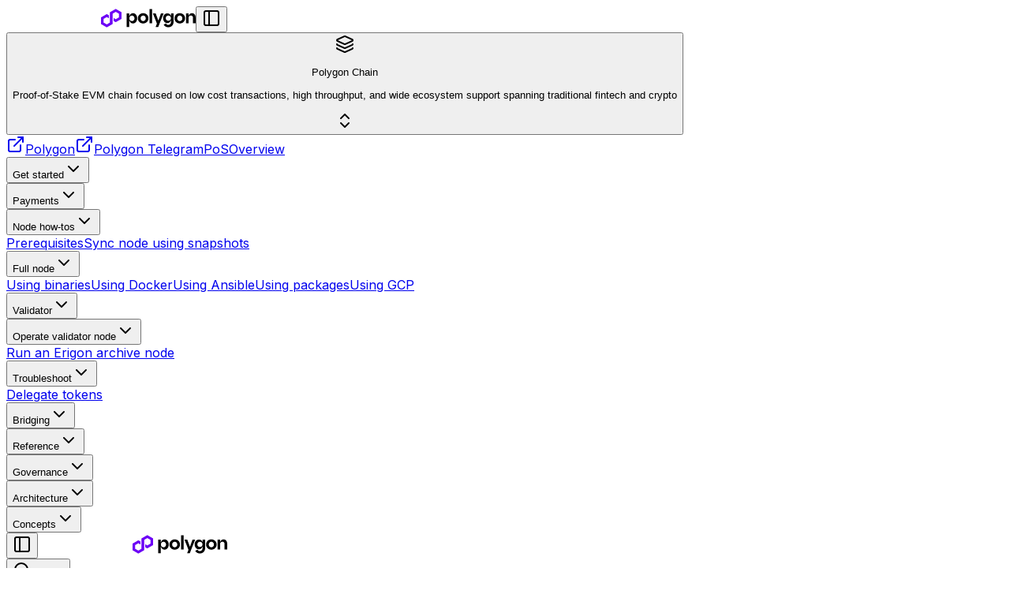

--- FILE ---
content_type: text/html
request_url: https://docs.polygon.technology/pos/how-to/full-node/full-node-packages/
body_size: 57113
content:
<!DOCTYPE html><!--NQlXyryoIWXfXekC4_1BI--><html lang="en" class="__className_f367f3"><head><meta charSet="utf-8"/><meta name="viewport" content="width=device-width, initial-scale=1"/><link rel="preload" href="/_next/static/media/e4af272ccee01ff0-s.p.woff2" as="font" crossorigin="" type="font/woff2"/><link rel="preload" as="image" href="/logotype-for-dark-mode.svg"/><link rel="preload" as="image" href="/logotype-for-light-mode.svg"/><link rel="stylesheet" href="/_next/static/css/721dd6b0f79042c3.css" data-precedence="next"/><link rel="preload" as="script" fetchPriority="low" href="/_next/static/chunks/webpack-aee8d501f2926d34.js"/><script src="/_next/static/chunks/4bd1b696-100b9d70ed4e49c1.js" async=""></script><script src="/_next/static/chunks/1255-4752219a3c16111e.js" async=""></script><script src="/_next/static/chunks/main-app-d47656ffb6f0fb08.js" async=""></script><script src="/_next/static/chunks/8777-5619ed94455c1531.js" async=""></script><script src="/_next/static/chunks/1356-bec1a96ddf3bfea8.js" async=""></script><script src="/_next/static/chunks/4194-680c309f2b09971b.js" async=""></script><script src="/_next/static/chunks/2619-b8db57ac19da49ac.js" async=""></script><script src="/_next/static/chunks/2790-0100bfbbecfdfe4a.js" async=""></script><script src="/_next/static/chunks/app/layout-53236d8e2632af0f.js" async=""></script><script src="/_next/static/chunks/1574-e480aa49346ed74e.js" async=""></script><script src="/_next/static/chunks/3702-44f2f9ff70f08626.js" async=""></script><script src="/_next/static/chunks/app/(docs)/layout-fd49c26c75e16fba.js" async=""></script><script src="/_next/static/chunks/0dbeb660-c36e335de0d55418.js" async=""></script><script src="/_next/static/chunks/3171-c0405b39eece7051.js" async=""></script><script src="/_next/static/chunks/app/(docs)/%5B...slug%5D/page-21fb475133c79f9c.js" async=""></script><link rel="preload" href="https://js-eu1.hs-scripts.com/20572069.js" as="script"/><link rel="preload" href="https://www.googletagmanager.com/gtag/js?id=G-RJ6JC0EEY5" as="script"/><meta name="next-size-adjust" content=""/><title>Using packages</title><meta name="description" content="## Overview"/><meta property="og:title" content="Using packages"/><meta property="og:description" content="## Overview"/><meta property="og:image" content="https://docs.polygon.technology/og.png"/><meta name="twitter:card" content="summary_large_image"/><meta name="twitter:title" content="Using packages"/><meta name="twitter:description" content="## Overview"/><meta name="twitter:image" content="https://docs.polygon.technology/og.png"/><link rel="shortcut icon" href="/icon.svg"/><link rel="icon" href="/icon.svg" sizes="any"/><script src="/_next/static/chunks/polyfills-42372ed130431b0a.js" noModule=""></script></head><body><div hidden=""><!--$--><!--/$--></div><script>(self.__next_s=self.__next_s||[]).push(["https://js-eu1.hs-scripts.com/20572069.js",{"type":"text/javascript","async":true,"defer":true,"id":"hs-script-loader"}])</script><script>(self.__next_s=self.__next_s||[]).push(["https://www.googletagmanager.com/gtag/js?id=G-RJ6JC0EEY5",{}])</script><script>(self.__next_s=self.__next_s||[]).push([0,{"children":"\n            window.dataLayer = window.dataLayer || [];\n            function gtag(){window.dataLayer.push(arguments);}\n            gtag('js', new Date());\n            gtag('config', 'G-RJ6JC0EEY5');\n          ","id":"google-analytics"}])</script><script>((a,b,c,d,e,f,g,h)=>{let i=document.documentElement,j=["light","dark"];function k(b){var c;(Array.isArray(a)?a:[a]).forEach(a=>{let c="class"===a,d=c&&f?e.map(a=>f[a]||a):e;c?(i.classList.remove(...d),i.classList.add(f&&f[b]?f[b]:b)):i.setAttribute(a,b)}),c=b,h&&j.includes(c)&&(i.style.colorScheme=c)}if(d)k(d);else try{let a=localStorage.getItem(b)||c,d=g&&"system"===a?window.matchMedia("(prefers-color-scheme: dark)").matches?"dark":"light":a;k(d)}catch(a){}})("class","theme","system",null,["light","dark"],null,true,true)</script><div class="min-h-dvh flex flex-col"><div class="flex-1"><main id="nd-docs-layout" class="flex flex-1 flex-col transition-[padding] pt-(--fd-nav-height) fd-notebook-layout mx-(--fd-layout-offset) md:[--fd-sidebar-width:286px] xl:[--fd-toc-width:286px]" style="padding-inline-start:var(--fd-sidebar-width)"><aside id="nd-sidebar" class="fixed left-0 rtl:left-auto rtl:right-(--removed-body-scroll-bar-size,0) flex flex-col items-end top-(--fd-sidebar-top) bottom-(--fd-sidebar-margin) z-20 bg-fd-card text-sm border-e transition-[top,opacity,translate,width] duration-200 max-md:hidden *:w-(--fd-sidebar-width) [--fd-nav-height:0px]" data-collapsed="false" style="--fd-sidebar-offset:calc(16px - 100%);--fd-sidebar-margin:0px;--fd-sidebar-top:calc(var(--fd-banner-height) + var(--fd-nav-height) + var(--fd-sidebar-margin));width:calc(var(--spacing) + var(--fd-sidebar-width) + var(--fd-layout-offset))"><div class="flex flex-col gap-3 p-4 pb-2 empty:hidden"><div class="flex justify-between"><a class="inline-flex items-center gap-2.5 font-medium" href="/"><img alt="Polygon Docs" width="120" height="24" decoding="async" data-nimg="1" class="hidden dark:block" style="color:transparent" src="/logotype-for-dark-mode.svg"/><img alt="Polygon Docs" width="120" height="24" decoding="async" data-nimg="1" class="dark:hidden" style="color:transparent" src="/logotype-for-light-mode.svg"/></a><button type="button" aria-label="Collapse Sidebar" data-collapsed="false" class="inline-flex items-center justify-center rounded-md text-sm font-medium transition-colors duration-100 disabled:pointer-events-none disabled:opacity-50 focus-visible:outline-none focus-visible:ring-2 focus-visible:ring-fd-ring hover:bg-fd-accent hover:text-fd-accent-foreground p-1.5 [&amp;_svg]:size-4.5 mt-px mb-auto text-fd-muted-foreground"><svg xmlns="http://www.w3.org/2000/svg" width="24" height="24" viewBox="0 0 24 24" fill="none" stroke="currentColor" stroke-width="2" stroke-linecap="round" stroke-linejoin="round" class="lucide"><rect width="18" height="18" x="3" y="3" rx="2"></rect><path d="M9 3v18"></path></svg></button></div><button type="button" aria-haspopup="dialog" aria-expanded="false" aria-controls="radix-_R_tb5tl9b_" data-state="closed" class="flex items-center gap-2 rounded-lg p-2 border bg-fd-secondary/50 text-start text-fd-secondary-foreground transition-colors hover:bg-fd-accent data-[state=open]:bg-fd-accent data-[state=open]:text-fd-accent-foreground mb-2"><div class="size-9 shrink-0 md:size-5"><svg xmlns="http://www.w3.org/2000/svg" width="24" height="24" viewBox="0 0 24 24" fill="none" stroke="currentColor" stroke-width="2" stroke-linecap="round" stroke-linejoin="round" class="lucide lucide-layers" aria-hidden="true"><path d="M12.83 2.18a2 2 0 0 0-1.66 0L2.6 6.08a1 1 0 0 0 0 1.83l8.58 3.91a2 2 0 0 0 1.66 0l8.58-3.9a1 1 0 0 0 0-1.83z"></path><path d="M2 12a1 1 0 0 0 .58.91l8.6 3.91a2 2 0 0 0 1.65 0l8.58-3.9A1 1 0 0 0 22 12"></path><path d="M2 17a1 1 0 0 0 .58.91l8.6 3.91a2 2 0 0 0 1.65 0l8.58-3.9A1 1 0 0 0 22 17"></path></svg></div><div><p class="text-sm font-medium">Polygon Chain</p><p class="text-[13px] text-fd-muted-foreground empty:hidden md:hidden">Proof-of-Stake EVM chain focused on low cost transactions, high throughput, and wide ecosystem support spanning traditional fintech and crypto</p></div><svg xmlns="http://www.w3.org/2000/svg" width="24" height="24" viewBox="0 0 24 24" fill="none" stroke="currentColor" stroke-width="2" stroke-linecap="round" stroke-linejoin="round" class="lucide shrink-0 ms-auto size-4 text-fd-muted-foreground"><path d="m7 15 5 5 5-5"></path><path d="m7 9 5-5 5 5"></path></svg></button></div><div dir="ltr" class="overflow-hidden h-full" style="position:relative;--radix-scroll-area-corner-width:0px;--radix-scroll-area-corner-height:0px"><style>[data-radix-scroll-area-viewport]{scrollbar-width:none;-ms-overflow-style:none;-webkit-overflow-scrolling:touch;}[data-radix-scroll-area-viewport]::-webkit-scrollbar{display:none}</style><div data-radix-scroll-area-viewport="" class="size-full rounded-[inherit] p-4 overscroll-contain" style="overflow-x:hidden;overflow-y:hidden;--sidebar-item-offset:calc(var(--spacing) * 2);mask-image:linear-gradient(to bottom, transparent, white 12px, white calc(100% - 12px), transparent)"><div style="min-width:100%;display:table"><a href="https://polygon.technology/" rel="noreferrer noopener" target="_blank" class="relative flex flex-row items-center gap-2 rounded-lg p-2 ps-(--sidebar-item-offset) text-start text-fd-muted-foreground [overflow-wrap:anywhere] [&amp;_svg]:size-4 [&amp;_svg]:shrink-0 transition-colors hover:bg-fd-accent/50 hover:text-fd-accent-foreground/80 hover:transition-none lg:hidden" data-active="false"><svg xmlns="http://www.w3.org/2000/svg" width="24" height="24" viewBox="0 0 24 24" fill="none" stroke="currentColor" stroke-width="2" stroke-linecap="round" stroke-linejoin="round" class="lucide lucide-external-link" aria-hidden="true"><path d="M15 3h6v6"></path><path d="M10 14 21 3"></path><path d="M18 13v6a2 2 0 0 1-2 2H5a2 2 0 0 1-2-2V8a2 2 0 0 1 2-2h6"></path></svg>Polygon</a><a href="https://t.me/polygonhq" rel="noreferrer noopener" target="_blank" class="relative flex flex-row items-center gap-2 rounded-lg p-2 ps-(--sidebar-item-offset) text-start text-fd-muted-foreground [overflow-wrap:anywhere] [&amp;_svg]:size-4 [&amp;_svg]:shrink-0 transition-colors hover:bg-fd-accent/50 hover:text-fd-accent-foreground/80 hover:transition-none lg:hidden mb-4" data-active="false"><svg xmlns="http://www.w3.org/2000/svg" width="24" height="24" viewBox="0 0 24 24" fill="none" stroke="currentColor" stroke-width="2" stroke-linecap="round" stroke-linejoin="round" class="lucide lucide-external-link" aria-hidden="true"><path d="M15 3h6v6"></path><path d="M10 14 21 3"></path><path d="M18 13v6a2 2 0 0 1-2 2H5a2 2 0 0 1-2-2V8a2 2 0 0 1 2-2h6"></path></svg>Polygon Telegram</a><a data-active="false" class="relative flex flex-row items-center gap-2 rounded-lg p-2 ps-(--sidebar-item-offset) text-start text-fd-muted-foreground [overflow-wrap:anywhere] [&amp;_svg]:size-4 [&amp;_svg]:shrink-0 transition-colors hover:bg-fd-accent/50 hover:text-fd-accent-foreground/80 hover:transition-none" href="/pos/">PoS</a><a data-active="false" class="relative flex flex-row items-center gap-2 rounded-lg p-2 ps-(--sidebar-item-offset) text-start text-fd-muted-foreground [overflow-wrap:anywhere] [&amp;_svg]:size-4 [&amp;_svg]:shrink-0 transition-colors hover:bg-fd-accent/50 hover:text-fd-accent-foreground/80 hover:transition-none" href="/pos/overview/">Overview</a><div data-state="closed"><button type="button" aria-controls="radix-_R_79j5tl9b_" aria-expanded="false" data-state="closed" class="relative flex flex-row items-center gap-2 rounded-lg p-2 ps-(--sidebar-item-offset) text-start text-fd-muted-foreground [overflow-wrap:anywhere] [&amp;_svg]:size-4 [&amp;_svg]:shrink-0 transition-colors hover:bg-fd-accent/50 hover:text-fd-accent-foreground/80 hover:transition-none w-full">Get started<svg xmlns="http://www.w3.org/2000/svg" width="24" height="24" viewBox="0 0 24 24" fill="none" stroke="currentColor" stroke-width="2" stroke-linecap="round" stroke-linejoin="round" class="lucide ms-auto transition-transform -rotate-90" data-icon="true"><path d="m6 9 6 6 6-6"></path></svg></button><div data-state="closed" id="radix-_R_79j5tl9b_" hidden="" class="overflow-hidden relative before:content-[&#x27;&#x27;] before:absolute before:w-px before:inset-y-1 before:bg-fd-border before:start-2.5 **:data-[active=true]:before:content-[&#x27;&#x27;] **:data-[active=true]:before:bg-fd-primary **:data-[active=true]:before:absolute **:data-[active=true]:before:w-px **:data-[active=true]:before:inset-y-2.5 **:data-[active=true]:before:start-2.5" style="--sidebar-item-offset:calc(var(--spacing) * 6)"></div></div><div data-state="closed"><button type="button" aria-controls="radix-_R_99j5tl9b_" aria-expanded="false" data-state="closed" class="relative flex flex-row items-center gap-2 rounded-lg p-2 ps-(--sidebar-item-offset) text-start text-fd-muted-foreground [overflow-wrap:anywhere] [&amp;_svg]:size-4 [&amp;_svg]:shrink-0 transition-colors hover:bg-fd-accent/50 hover:text-fd-accent-foreground/80 hover:transition-none w-full">Payments<svg xmlns="http://www.w3.org/2000/svg" width="24" height="24" viewBox="0 0 24 24" fill="none" stroke="currentColor" stroke-width="2" stroke-linecap="round" stroke-linejoin="round" class="lucide ms-auto transition-transform -rotate-90" data-icon="true"><path d="m6 9 6 6 6-6"></path></svg></button><div data-state="closed" id="radix-_R_99j5tl9b_" hidden="" class="overflow-hidden relative before:content-[&#x27;&#x27;] before:absolute before:w-px before:inset-y-1 before:bg-fd-border before:start-2.5 **:data-[active=true]:before:content-[&#x27;&#x27;] **:data-[active=true]:before:bg-fd-primary **:data-[active=true]:before:absolute **:data-[active=true]:before:w-px **:data-[active=true]:before:inset-y-2.5 **:data-[active=true]:before:start-2.5" style="--sidebar-item-offset:calc(var(--spacing) * 6)"></div></div><div data-state="open"><button type="button" aria-controls="radix-_R_b9j5tl9b_" aria-expanded="true" data-state="open" class="relative flex flex-row items-center gap-2 rounded-lg p-2 ps-(--sidebar-item-offset) text-start text-fd-muted-foreground [overflow-wrap:anywhere] [&amp;_svg]:size-4 [&amp;_svg]:shrink-0 transition-colors hover:bg-fd-accent/50 hover:text-fd-accent-foreground/80 hover:transition-none w-full">Node how-tos<svg xmlns="http://www.w3.org/2000/svg" width="24" height="24" viewBox="0 0 24 24" fill="none" stroke="currentColor" stroke-width="2" stroke-linecap="round" stroke-linejoin="round" class="lucide ms-auto transition-transform" data-icon="true"><path d="m6 9 6 6 6-6"></path></svg></button><div data-state="open" id="radix-_R_b9j5tl9b_" class="overflow-hidden relative before:content-[&#x27;&#x27;] before:absolute before:w-px before:inset-y-1 before:bg-fd-border before:start-2.5 **:data-[active=true]:before:content-[&#x27;&#x27;] **:data-[active=true]:before:bg-fd-primary **:data-[active=true]:before:absolute **:data-[active=true]:before:w-px **:data-[active=true]:before:inset-y-2.5 **:data-[active=true]:before:start-2.5" style="--sidebar-item-offset:calc(var(--spacing) * 6)"><a data-active="false" class="relative flex flex-row items-center gap-2 rounded-lg p-2 ps-(--sidebar-item-offset) text-start text-fd-muted-foreground [overflow-wrap:anywhere] [&amp;_svg]:size-4 [&amp;_svg]:shrink-0 transition-colors hover:bg-fd-accent/50 hover:text-fd-accent-foreground/80 hover:transition-none" href="/pos/how-to/prerequisites/">Prerequisites</a><a data-active="false" class="relative flex flex-row items-center gap-2 rounded-lg p-2 ps-(--sidebar-item-offset) text-start text-fd-muted-foreground [overflow-wrap:anywhere] [&amp;_svg]:size-4 [&amp;_svg]:shrink-0 transition-colors hover:bg-fd-accent/50 hover:text-fd-accent-foreground/80 hover:transition-none" href="/pos/how-to/snapshots/">Sync node using snapshots</a><div data-state="open"><button type="button" aria-controls="radix-_R_tb9j5tl9b_" aria-expanded="true" data-state="open" class="relative flex flex-row items-center gap-2 rounded-lg p-2 ps-(--sidebar-item-offset) text-start text-fd-muted-foreground [overflow-wrap:anywhere] [&amp;_svg]:size-4 [&amp;_svg]:shrink-0 transition-colors hover:bg-fd-accent/50 hover:text-fd-accent-foreground/80 hover:transition-none w-full">Full node<svg xmlns="http://www.w3.org/2000/svg" width="24" height="24" viewBox="0 0 24 24" fill="none" stroke="currentColor" stroke-width="2" stroke-linecap="round" stroke-linejoin="round" class="lucide ms-auto transition-transform" data-icon="true"><path d="m6 9 6 6 6-6"></path></svg></button><div data-state="open" id="radix-_R_tb9j5tl9b_" class="overflow-hidden relative" style="--sidebar-item-offset:calc(var(--spacing) * 9)"><a data-active="false" class="relative flex flex-row items-center gap-2 rounded-lg p-2 ps-(--sidebar-item-offset) text-start text-fd-muted-foreground [overflow-wrap:anywhere] [&amp;_svg]:size-4 [&amp;_svg]:shrink-0 transition-colors hover:bg-fd-accent/50 hover:text-fd-accent-foreground/80 hover:transition-none" href="/pos/how-to/full-node/full-node-binaries/">Using binaries</a><a data-active="false" class="relative flex flex-row items-center gap-2 rounded-lg p-2 ps-(--sidebar-item-offset) text-start text-fd-muted-foreground [overflow-wrap:anywhere] [&amp;_svg]:size-4 [&amp;_svg]:shrink-0 transition-colors hover:bg-fd-accent/50 hover:text-fd-accent-foreground/80 hover:transition-none" href="/pos/how-to/full-node/full-node-docker/">Using Docker</a><a data-active="false" class="relative flex flex-row items-center gap-2 rounded-lg p-2 ps-(--sidebar-item-offset) text-start text-fd-muted-foreground [overflow-wrap:anywhere] [&amp;_svg]:size-4 [&amp;_svg]:shrink-0 transition-colors hover:bg-fd-accent/50 hover:text-fd-accent-foreground/80 hover:transition-none" href="/pos/how-to/full-node/full-node-ansible/">Using Ansible</a><a data-active="true" class="relative flex flex-row items-center gap-2 rounded-lg p-2 ps-(--sidebar-item-offset) text-start [overflow-wrap:anywhere] [&amp;_svg]:size-4 [&amp;_svg]:shrink-0 bg-fd-primary/10 text-fd-primary" href="/pos/how-to/full-node/full-node-packages/">Using packages</a><a data-active="false" class="relative flex flex-row items-center gap-2 rounded-lg p-2 ps-(--sidebar-item-offset) text-start text-fd-muted-foreground [overflow-wrap:anywhere] [&amp;_svg]:size-4 [&amp;_svg]:shrink-0 transition-colors hover:bg-fd-accent/50 hover:text-fd-accent-foreground/80 hover:transition-none" href="/pos/how-to/full-node/full-node-gcp/">Using GCP</a></div></div><div data-state="closed"><button type="button" aria-controls="radix-_R_15b9j5tl9b_" aria-expanded="false" data-state="closed" class="relative flex flex-row items-center gap-2 rounded-lg p-2 ps-(--sidebar-item-offset) text-start text-fd-muted-foreground [overflow-wrap:anywhere] [&amp;_svg]:size-4 [&amp;_svg]:shrink-0 transition-colors hover:bg-fd-accent/50 hover:text-fd-accent-foreground/80 hover:transition-none w-full">Validator<svg xmlns="http://www.w3.org/2000/svg" width="24" height="24" viewBox="0 0 24 24" fill="none" stroke="currentColor" stroke-width="2" stroke-linecap="round" stroke-linejoin="round" class="lucide ms-auto transition-transform -rotate-90" data-icon="true"><path d="m6 9 6 6 6-6"></path></svg></button><div data-state="closed" id="radix-_R_15b9j5tl9b_" hidden="" class="overflow-hidden relative" style="--sidebar-item-offset:calc(var(--spacing) * 9)"></div></div><div data-state="closed"><button type="button" aria-controls="radix-_R_1db9j5tl9b_" aria-expanded="false" data-state="closed" class="relative flex flex-row items-center gap-2 rounded-lg p-2 ps-(--sidebar-item-offset) text-start text-fd-muted-foreground [overflow-wrap:anywhere] [&amp;_svg]:size-4 [&amp;_svg]:shrink-0 transition-colors hover:bg-fd-accent/50 hover:text-fd-accent-foreground/80 hover:transition-none w-full">Operate validator node<svg xmlns="http://www.w3.org/2000/svg" width="24" height="24" viewBox="0 0 24 24" fill="none" stroke="currentColor" stroke-width="2" stroke-linecap="round" stroke-linejoin="round" class="lucide ms-auto transition-transform -rotate-90" data-icon="true"><path d="m6 9 6 6 6-6"></path></svg></button><div data-state="closed" id="radix-_R_1db9j5tl9b_" hidden="" class="overflow-hidden relative" style="--sidebar-item-offset:calc(var(--spacing) * 9)"></div></div><a data-active="false" class="relative flex flex-row items-center gap-2 rounded-lg p-2 ps-(--sidebar-item-offset) text-start text-fd-muted-foreground [overflow-wrap:anywhere] [&amp;_svg]:size-4 [&amp;_svg]:shrink-0 transition-colors hover:bg-fd-accent/50 hover:text-fd-accent-foreground/80 hover:transition-none" href="/pos/how-to/erigon-archive-node/">Run an Erigon archive node</a><div data-state="closed"><button type="button" aria-controls="radix-_R_1tb9j5tl9b_" aria-expanded="false" data-state="closed" class="relative flex flex-row items-center gap-2 rounded-lg p-2 ps-(--sidebar-item-offset) text-start text-fd-muted-foreground [overflow-wrap:anywhere] [&amp;_svg]:size-4 [&amp;_svg]:shrink-0 transition-colors hover:bg-fd-accent/50 hover:text-fd-accent-foreground/80 hover:transition-none w-full">Troubleshoot<svg xmlns="http://www.w3.org/2000/svg" width="24" height="24" viewBox="0 0 24 24" fill="none" stroke="currentColor" stroke-width="2" stroke-linecap="round" stroke-linejoin="round" class="lucide ms-auto transition-transform -rotate-90" data-icon="true"><path d="m6 9 6 6 6-6"></path></svg></button><div data-state="closed" id="radix-_R_1tb9j5tl9b_" hidden="" class="overflow-hidden relative" style="--sidebar-item-offset:calc(var(--spacing) * 9)"></div></div><a data-active="false" class="relative flex flex-row items-center gap-2 rounded-lg p-2 ps-(--sidebar-item-offset) text-start text-fd-muted-foreground [overflow-wrap:anywhere] [&amp;_svg]:size-4 [&amp;_svg]:shrink-0 transition-colors hover:bg-fd-accent/50 hover:text-fd-accent-foreground/80 hover:transition-none" href="/pos/how-to/delegate/">Delegate tokens</a><div data-state="closed"><button type="button" aria-controls="radix-_R_2db9j5tl9b_" aria-expanded="false" data-state="closed" class="relative flex flex-row items-center gap-2 rounded-lg p-2 ps-(--sidebar-item-offset) text-start text-fd-muted-foreground [overflow-wrap:anywhere] [&amp;_svg]:size-4 [&amp;_svg]:shrink-0 transition-colors hover:bg-fd-accent/50 hover:text-fd-accent-foreground/80 hover:transition-none w-full">Bridging<svg xmlns="http://www.w3.org/2000/svg" width="24" height="24" viewBox="0 0 24 24" fill="none" stroke="currentColor" stroke-width="2" stroke-linecap="round" stroke-linejoin="round" class="lucide ms-auto transition-transform -rotate-90" data-icon="true"><path d="m6 9 6 6 6-6"></path></svg></button><div data-state="closed" id="radix-_R_2db9j5tl9b_" hidden="" class="overflow-hidden relative" style="--sidebar-item-offset:calc(var(--spacing) * 9)"></div></div></div></div><div data-state="closed"><button type="button" aria-controls="radix-_R_d9j5tl9b_" aria-expanded="false" data-state="closed" class="relative flex flex-row items-center gap-2 rounded-lg p-2 ps-(--sidebar-item-offset) text-start text-fd-muted-foreground [overflow-wrap:anywhere] [&amp;_svg]:size-4 [&amp;_svg]:shrink-0 transition-colors hover:bg-fd-accent/50 hover:text-fd-accent-foreground/80 hover:transition-none w-full">Reference<svg xmlns="http://www.w3.org/2000/svg" width="24" height="24" viewBox="0 0 24 24" fill="none" stroke="currentColor" stroke-width="2" stroke-linecap="round" stroke-linejoin="round" class="lucide ms-auto transition-transform -rotate-90" data-icon="true"><path d="m6 9 6 6 6-6"></path></svg></button><div data-state="closed" id="radix-_R_d9j5tl9b_" hidden="" class="overflow-hidden relative before:content-[&#x27;&#x27;] before:absolute before:w-px before:inset-y-1 before:bg-fd-border before:start-2.5 **:data-[active=true]:before:content-[&#x27;&#x27;] **:data-[active=true]:before:bg-fd-primary **:data-[active=true]:before:absolute **:data-[active=true]:before:w-px **:data-[active=true]:before:inset-y-2.5 **:data-[active=true]:before:start-2.5" style="--sidebar-item-offset:calc(var(--spacing) * 6)"></div></div><div data-state="closed"><button type="button" aria-controls="radix-_R_f9j5tl9b_" aria-expanded="false" data-state="closed" class="relative flex flex-row items-center gap-2 rounded-lg p-2 ps-(--sidebar-item-offset) text-start text-fd-muted-foreground [overflow-wrap:anywhere] [&amp;_svg]:size-4 [&amp;_svg]:shrink-0 transition-colors hover:bg-fd-accent/50 hover:text-fd-accent-foreground/80 hover:transition-none w-full">Governance<svg xmlns="http://www.w3.org/2000/svg" width="24" height="24" viewBox="0 0 24 24" fill="none" stroke="currentColor" stroke-width="2" stroke-linecap="round" stroke-linejoin="round" class="lucide ms-auto transition-transform -rotate-90" data-icon="true"><path d="m6 9 6 6 6-6"></path></svg></button><div data-state="closed" id="radix-_R_f9j5tl9b_" hidden="" class="overflow-hidden relative before:content-[&#x27;&#x27;] before:absolute before:w-px before:inset-y-1 before:bg-fd-border before:start-2.5 **:data-[active=true]:before:content-[&#x27;&#x27;] **:data-[active=true]:before:bg-fd-primary **:data-[active=true]:before:absolute **:data-[active=true]:before:w-px **:data-[active=true]:before:inset-y-2.5 **:data-[active=true]:before:start-2.5" style="--sidebar-item-offset:calc(var(--spacing) * 6)"></div></div><div data-state="closed"><button type="button" aria-controls="radix-_R_h9j5tl9b_" aria-expanded="false" data-state="closed" class="relative flex flex-row items-center gap-2 rounded-lg p-2 ps-(--sidebar-item-offset) text-start text-fd-muted-foreground [overflow-wrap:anywhere] [&amp;_svg]:size-4 [&amp;_svg]:shrink-0 transition-colors hover:bg-fd-accent/50 hover:text-fd-accent-foreground/80 hover:transition-none w-full">Architecture<svg xmlns="http://www.w3.org/2000/svg" width="24" height="24" viewBox="0 0 24 24" fill="none" stroke="currentColor" stroke-width="2" stroke-linecap="round" stroke-linejoin="round" class="lucide ms-auto transition-transform -rotate-90" data-icon="true"><path d="m6 9 6 6 6-6"></path></svg></button><div data-state="closed" id="radix-_R_h9j5tl9b_" hidden="" class="overflow-hidden relative before:content-[&#x27;&#x27;] before:absolute before:w-px before:inset-y-1 before:bg-fd-border before:start-2.5 **:data-[active=true]:before:content-[&#x27;&#x27;] **:data-[active=true]:before:bg-fd-primary **:data-[active=true]:before:absolute **:data-[active=true]:before:w-px **:data-[active=true]:before:inset-y-2.5 **:data-[active=true]:before:start-2.5" style="--sidebar-item-offset:calc(var(--spacing) * 6)"></div></div><div data-state="closed"><button type="button" aria-controls="radix-_R_j9j5tl9b_" aria-expanded="false" data-state="closed" class="relative flex flex-row items-center gap-2 rounded-lg p-2 ps-(--sidebar-item-offset) text-start text-fd-muted-foreground [overflow-wrap:anywhere] [&amp;_svg]:size-4 [&amp;_svg]:shrink-0 transition-colors hover:bg-fd-accent/50 hover:text-fd-accent-foreground/80 hover:transition-none w-full">Concepts<svg xmlns="http://www.w3.org/2000/svg" width="24" height="24" viewBox="0 0 24 24" fill="none" stroke="currentColor" stroke-width="2" stroke-linecap="round" stroke-linejoin="round" class="lucide ms-auto transition-transform -rotate-90" data-icon="true"><path d="m6 9 6 6 6-6"></path></svg></button><div data-state="closed" id="radix-_R_j9j5tl9b_" hidden="" class="overflow-hidden relative before:content-[&#x27;&#x27;] before:absolute before:w-px before:inset-y-1 before:bg-fd-border before:start-2.5 **:data-[active=true]:before:content-[&#x27;&#x27;] **:data-[active=true]:before:bg-fd-primary **:data-[active=true]:before:absolute **:data-[active=true]:before:w-px **:data-[active=true]:before:inset-y-2.5 **:data-[active=true]:before:start-2.5" style="--sidebar-item-offset:calc(var(--spacing) * 6)"></div></div></div></div></div><div class="border-t p-4 pt-2 hidden flex-row text-fd-muted-foreground items-center"></div></aside><header id="nd-subnav" class="fixed flex flex-col top-(--fd-banner-height) left-0 right-(--removed-body-scroll-bar-size,0) z-10 px-(--fd-layout-offset) h-(--fd-nav-height) backdrop-blur-sm transition-colors bg-fd-background/80 ps-[calc(var(--fd-layout-offset)+var(--fd-sidebar-width))] on-root:[--fd-nav-height:56px] md:on-root:[--fd-nav-height:64px]"><div class="flex border-b px-4 gap-2 flex-1 md:px-6"><div class="items-center hidden max-md:flex has-data-[collapsed=true]:md:flex"><button type="button" aria-label="Collapse Sidebar" data-collapsed="false" class="inline-flex items-center justify-center rounded-md text-sm font-medium transition-colors duration-100 disabled:pointer-events-none disabled:opacity-50 focus-visible:outline-none focus-visible:ring-2 focus-visible:ring-fd-ring hover:bg-fd-accent hover:text-fd-accent-foreground p-1.5 [&amp;_svg]:size-4.5 text-fd-muted-foreground data-[collapsed=false]:hidden max-md:hidden"><svg xmlns="http://www.w3.org/2000/svg" width="24" height="24" viewBox="0 0 24 24" fill="none" stroke="currentColor" stroke-width="2" stroke-linecap="round" stroke-linejoin="round" class="lucide"><rect width="18" height="18" x="3" y="3" rx="2"></rect><path d="M9 3v18"></path></svg></button><a class="inline-flex items-center gap-2.5 font-semibold md:hidden" href="/"><img alt="Polygon Docs" width="120" height="24" decoding="async" data-nimg="1" class="hidden dark:block" style="color:transparent" src="/logotype-for-dark-mode.svg"/><img alt="Polygon Docs" width="120" height="24" decoding="async" data-nimg="1" class="dark:hidden" style="color:transparent" src="/logotype-for-light-mode.svg"/></a></div><button type="button" data-search-full="" class="inline-flex items-center gap-2 rounded-lg border bg-fd-secondary/50 p-1.5 ps-2 text-sm text-fd-muted-foreground transition-colors hover:bg-fd-accent hover:text-fd-accent-foreground w-full my-auto max-md:hidden max-w-[240px]"><svg xmlns="http://www.w3.org/2000/svg" width="24" height="24" viewBox="0 0 24 24" fill="none" stroke="currentColor" stroke-width="2" stroke-linecap="round" stroke-linejoin="round" class="lucide size-4"><circle cx="11" cy="11" r="8"></circle><path d="m21 21-4.3-4.3"></path></svg>Search<div class="ms-auto inline-flex gap-0.5"><kbd class="rounded-md border bg-fd-background px-1.5">⌘</kbd><kbd class="rounded-md border bg-fd-background px-1.5">K</kbd></div></button><div class="flex flex-1 items-center justify-end md:gap-2"><div class="flex items-center gap-6 empty:hidden max-lg:hidden"><a href="https://polygon.technology/" rel="noreferrer noopener" target="_blank" class="text-sm text-fd-muted-foreground transition-colors hover:text-fd-accent-foreground data-[active=true]:text-fd-primary" data-active="false">Polygon</a><a href="https://t.me/polygonhq" rel="noreferrer noopener" target="_blank" class="text-sm text-fd-muted-foreground transition-colors hover:text-fd-accent-foreground data-[active=true]:text-fd-primary" data-active="false">Polygon Telegram</a></div><div class="flex items-center md:hidden"><button type="button" class="inline-flex items-center justify-center rounded-md text-sm font-medium transition-colors duration-100 disabled:pointer-events-none disabled:opacity-50 focus-visible:outline-none focus-visible:ring-2 focus-visible:ring-fd-ring hover:bg-fd-accent hover:text-fd-accent-foreground [&amp;_svg]:size-4.5 p-2" data-search="" aria-label="Open Search"><svg xmlns="http://www.w3.org/2000/svg" width="24" height="24" viewBox="0 0 24 24" fill="none" stroke="currentColor" stroke-width="2" stroke-linecap="round" stroke-linejoin="round" class="lucide"><circle cx="11" cy="11" r="8"></circle><path d="m21 21-4.3-4.3"></path></svg></button><button class="inline-flex items-center justify-center rounded-md text-sm font-medium transition-colors duration-100 disabled:pointer-events-none disabled:opacity-50 focus-visible:outline-none focus-visible:ring-2 focus-visible:ring-fd-ring hover:bg-fd-accent hover:text-fd-accent-foreground [&amp;_svg]:size-4.5 p-2 -me-1.5"><svg xmlns="http://www.w3.org/2000/svg" width="24" height="24" viewBox="0 0 24 24" fill="none" stroke="currentColor" stroke-width="2" stroke-linecap="round" stroke-linejoin="round" class="lucide"><rect width="18" height="18" x="3" y="3" rx="2"></rect><path d="M9 3v18"></path></svg></button></div><div class="flex items-center gap-2 max-md:hidden"><div class="inline-flex items-center rounded-full border p-1" data-theme-toggle=""><button aria-label="light" class="size-6.5 rounded-full p-1.5 text-fd-muted-foreground"><svg xmlns="http://www.w3.org/2000/svg" width="24" height="24" viewBox="0 0 24 24" fill="currentColor" stroke="currentColor" stroke-width="2" stroke-linecap="round" stroke-linejoin="round" class="lucide size-full"><circle cx="12" cy="12" r="4"></circle><path d="M12 2v2"></path><path d="M12 20v2"></path><path d="m4.93 4.93 1.41 1.41"></path><path d="m17.66 17.66 1.41 1.41"></path><path d="M2 12h2"></path><path d="M20 12h2"></path><path d="m6.34 17.66-1.41 1.41"></path><path d="m19.07 4.93-1.41 1.41"></path></svg></button><button aria-label="dark" class="size-6.5 rounded-full p-1.5 text-fd-muted-foreground"><svg xmlns="http://www.w3.org/2000/svg" width="24" height="24" viewBox="0 0 24 24" fill="currentColor" stroke="currentColor" stroke-width="2" stroke-linecap="round" stroke-linejoin="round" class="lucide size-full"><path d="M12 3a6 6 0 0 0 9 9 9 9 0 1 1-9-9Z"></path></svg></button><button aria-label="system" class="size-6.5 rounded-full p-1.5 text-fd-muted-foreground"><svg xmlns="http://www.w3.org/2000/svg" width="24" height="24" viewBox="0 0 24 24" fill="currentColor" stroke="currentColor" stroke-width="2" stroke-linecap="round" stroke-linejoin="round" class="lucide size-full"><path d="M5 17H4a2 2 0 0 1-2-2V5a2 2 0 0 1 2-2h16a2 2 0 0 1 2 2v10a2 2 0 0 1-2 2h-1"></path><path d="m12 15 5 6H7Z"></path></svg></button></div></div></div></div></header><div id="nd-page" class="flex flex-1 w-full mx-auto max-w-(--fd-page-width) pt-(--fd-tocnav-height) pe-(--fd-toc-width)"><header id="nd-tocnav" class="fixed pr-(--removed-body-scroll-bar-size,0) z-10 border-b backdrop-blur-sm transition-colors xl:hidden max-xl:on-root:[--fd-tocnav-height:40px] bg-fd-background/80" style="top:calc(var(--fd-banner-height) + var(--fd-nav-height));inset-inline-start:calc(var(--fd-sidebar-width) + var(--fd-layout-offset));inset-inline-end:0" data-state="closed"><button type="button" aria-controls="radix-_R_2lubv5tl9b_" aria-expanded="false" data-state="closed" class="flex w-full h-(--fd-tocnav-height) items-center text-sm text-fd-muted-foreground gap-2.5 px-4 py-2.5 text-start focus-visible:outline-none [&amp;_svg]:size-4 md:px-6"><svg role="progressbar" viewBox="0 0 24 24" aria-valuenow="0" aria-valuemin="0" aria-valuemax="1" class="shrink-0"><circle cx="12" cy="12" r="11" fill="none" stroke-width="2" class="stroke-current/25"></circle><circle cx="12" cy="12" r="11" fill="none" stroke-width="2" stroke="currentColor" stroke-dasharray="69.11503837897544" stroke-dashoffset="69.11503837897544" stroke-linecap="round" transform="rotate(-90 12 12)" class="transition-all"></circle></svg><span class="grid flex-1 *:my-auto *:row-start-1 *:col-start-1"><span class="truncate transition-all">Using packages</span><span class="truncate transition-all opacity-0 translate-y-full pointer-events-none"></span></span><svg xmlns="http://www.w3.org/2000/svg" width="24" height="24" viewBox="0 0 24 24" fill="none" stroke="currentColor" stroke-width="2" stroke-linecap="round" stroke-linejoin="round" class="lucide shrink-0 transition-transform mx-0.5"><path d="m6 9 6 6 6-6"></path></svg></button><div data-state="closed" id="radix-_R_2lubv5tl9b_" hidden="" data-toc-popover="" class="overflow-hidden flex flex-col px-4 max-h-[50vh] md:px-6"></div></header><article class="flex min-w-0 w-full flex-col gap-4 pt-8 px-4 md:px-6 md:mx-auto"><div class="flex items-center gap-1.5 text-sm text-fd-muted-foreground"><span class="truncate">Node how-tos</span><svg xmlns="http://www.w3.org/2000/svg" width="24" height="24" viewBox="0 0 24 24" fill="none" stroke="currentColor" stroke-width="2" stroke-linecap="round" stroke-linejoin="round" class="lucide size-3.5 shrink-0"><path d="m9 18 6-6-6-6"></path></svg><span class="truncate text-fd-primary font-medium">Full node</span></div><h1 class="text-[1.75em] font-semibold">Using packages</h1><p class="mb-8 text-lg text-fd-muted-foreground">## Overview</p><div class="prose flex-1"><h2 class="flex scroll-m-28 flex-row items-center gap-2" id="overview"><a data-card="" href="#overview" class="peer">Overview</a><svg xmlns="http://www.w3.org/2000/svg" width="24" height="24" viewBox="0 0 24 24" fill="none" stroke="currentColor" stroke-width="2" stroke-linecap="round" stroke-linejoin="round" class="lucide size-3.5 shrink-0 text-fd-muted-foreground opacity-0 transition-opacity peer-hover:opacity-100" aria-label="Link to section"><path d="M10 13a5 5 0 0 0 7.54.54l3-3a5 5 0 0 0-7.07-7.07l-1.72 1.71"></path><path d="M14 11a5 5 0 0 0-7.54-.54l-3 3a5 5 0 0 0 7.07 7.07l1.71-1.71"></path></svg></h2>
<ul>
<li>Prepare the Full Node machine.</li>
<li>Install Heimdall and Bor packages on the Full Node machine.</li>
<li>Configure the Full node.</li>
<li>Start the Full node.</li>
</ul>
<div class="flex gap-2 my-4 rounded-xl border bg-fd-card p-3 ps-1 text-sm text-fd-card-foreground shadow-md" style="--callout-color:var(--color-fd-warning, var(--color-fd-muted))"><div role="none" class="w-0.5 bg-(--callout-color)/50 rounded-sm"></div><svg xmlns="http://www.w3.org/2000/svg" width="24" height="24" viewBox="0 0 24 24" fill="none" stroke="currentColor" stroke-width="2" stroke-linecap="round" stroke-linejoin="round" class="lucide size-5 -me-0.5 fill-(--callout-color) text-fd-card"><path d="m21.73 18-8-14a2 2 0 0 0-3.48 0l-8 14A2 2 0 0 0 4 21h16a2 2 0 0 0 1.73-3"></path><path d="M12 9v4"></path><path d="M12 17h.01"></path></svg><div class="flex flex-col gap-2 min-w-0 flex-1"><div class="text-fd-muted-foreground prose-no-margin empty:hidden"><p>It is essential to follow the outlined sequence of actions precisely, as any deviation may lead to potential issues.</p></div></div></div>
<h2 class="flex scroll-m-28 flex-row items-center gap-2" id="install-packages"><a data-card="" href="#install-packages" class="peer">Install packages</a><svg xmlns="http://www.w3.org/2000/svg" width="24" height="24" viewBox="0 0 24 24" fill="none" stroke="currentColor" stroke-width="2" stroke-linecap="round" stroke-linejoin="round" class="lucide size-3.5 shrink-0 text-fd-muted-foreground opacity-0 transition-opacity peer-hover:opacity-100" aria-label="Link to section"><path d="M10 13a5 5 0 0 0 7.54.54l3-3a5 5 0 0 0-7.07-7.07l-1.72 1.71"></path><path d="M14 11a5 5 0 0 0-7.54-.54l-3 3a5 5 0 0 0 7.07 7.07l1.71-1.71"></path></svg></h2>
<h3 class="flex scroll-m-28 flex-row items-center gap-2" id="prerequisites"><a data-card="" href="#prerequisites" class="peer">Prerequisites</a><svg xmlns="http://www.w3.org/2000/svg" width="24" height="24" viewBox="0 0 24 24" fill="none" stroke="currentColor" stroke-width="2" stroke-linecap="round" stroke-linejoin="round" class="lucide size-3.5 shrink-0 text-fd-muted-foreground opacity-0 transition-opacity peer-hover:opacity-100" aria-label="Link to section"><path d="M10 13a5 5 0 0 0 7.54.54l3-3a5 5 0 0 0-7.07-7.07l-1.72 1.71"></path><path d="M14 11a5 5 0 0 0-7.54-.54l-3 3a5 5 0 0 0 7.07 7.07l1.71-1.71"></path></svg></h3>
<ul>
<li>One machine is needed.</li>
<li>Bash is installed on the machine.</li>
</ul>
<h3 class="flex scroll-m-28 flex-row items-center gap-2" id="heimdall"><a data-card="" href="#heimdall" class="peer">Heimdall</a><svg xmlns="http://www.w3.org/2000/svg" width="24" height="24" viewBox="0 0 24 24" fill="none" stroke="currentColor" stroke-width="2" stroke-linecap="round" stroke-linejoin="round" class="lucide size-3.5 shrink-0 text-fd-muted-foreground opacity-0 transition-opacity peer-hover:opacity-100" aria-label="Link to section"><path d="M10 13a5 5 0 0 0 7.54.54l3-3a5 5 0 0 0-7.07-7.07l-1.72 1.71"></path><path d="M14 11a5 5 0 0 0-7.54-.54l-3 3a5 5 0 0 0 7.07 7.07l1.71-1.71"></path></svg></h3>
<ul>
<li>
<p>Install the default latest version of sentry for Mainnet:</p>
<figure dir="ltr" class="my-4 bg-fd-card rounded-xl shiki relative border shadow-sm outline-none not-prose overflow-hidden text-sm shiki shiki-themes github-light github-dark" style="--shiki-light:#24292e;--shiki-dark:#e1e4e8;--shiki-light-bg:#fff;--shiki-dark-bg:#24292e" tabindex="0"><div class="empty:hidden absolute top-2 right-2 z-2 backdrop-blur-lg rounded-lg text-fd-muted-foreground"><button type="button" class="inline-flex items-center justify-center rounded-md text-sm font-medium transition-colors duration-100 disabled:pointer-events-none disabled:opacity-50 focus-visible:outline-none focus-visible:ring-2 focus-visible:ring-fd-ring p-1 [&amp;_svg]:size-4 hover:text-fd-accent-foreground data-[checked]:text-fd-accent-foreground" aria-label="Copy Text"><svg xmlns="http://www.w3.org/2000/svg" width="24" height="24" viewBox="0 0 24 24" fill="none" stroke="currentColor" stroke-width="2" stroke-linecap="round" stroke-linejoin="round" class="lucide"><rect width="8" height="4" x="8" y="2" rx="1" ry="1"></rect><path d="M16 4h2a2 2 0 0 1 2 2v14a2 2 0 0 1-2 2H6a2 2 0 0 1-2-2V6a2 2 0 0 1 2-2h2"></path></svg></button></div><div class="text-[13px] py-3.5 overflow-auto max-h-[600px] fd-scroll-container" style="--padding-right:calc(var(--spacing) * 8)"><pre class="min-w-full w-max *:flex *:flex-col"><code><span class="line"><span style="--shiki-light:#6F42C1;--shiki-dark:#B392F0">curl</span><span style="--shiki-light:#005CC5;--shiki-dark:#79B8FF"> -L</span><span style="--shiki-light:#032F62;--shiki-dark:#9ECBFF"> https://raw.githubusercontent.com/0xPolygon/install/heimdall-v2/heimdall-v2.sh</span><span style="--shiki-light:#D73A49;--shiki-dark:#F97583"> |</span><span style="--shiki-light:#6F42C1;--shiki-dark:#B392F0"> bash</span><span style="--shiki-light:#005CC5;--shiki-dark:#79B8FF"> -s</span><span style="--shiki-light:#005CC5;--shiki-dark:#79B8FF"> --</span><span style="--shiki-light:#D73A49;--shiki-dark:#F97583"> &lt;</span><span style="--shiki-light:#032F62;--shiki-dark:#9ECBFF">versio</span><span style="--shiki-light:#24292E;--shiki-dark:#E1E4E8">n</span><span style="--shiki-light:#D73A49;--shiki-dark:#F97583">&gt;</span><span style="--shiki-light:#D73A49;--shiki-dark:#F97583"> &lt;</span><span style="--shiki-light:#032F62;--shiki-dark:#9ECBFF">networ</span><span style="--shiki-light:#24292E;--shiki-dark:#E1E4E8">k</span><span style="--shiki-light:#D73A49;--shiki-dark:#F97583">&gt;</span><span style="--shiki-light:#D73A49;--shiki-dark:#F97583"> &lt;</span><span style="--shiki-light:#032F62;--shiki-dark:#9ECBFF">node_typ</span><span style="--shiki-light:#24292E;--shiki-dark:#E1E4E8">e</span><span style="--shiki-light:#D73A49;--shiki-dark:#F97583">&gt;</span><span style="--shiki-light:#24292E;--shiki-dark:#E1E4E8"> </span></span></code></pre></div></figure>
<p>or install a specific version, node type (<code>sentry</code> or <code>validator</code>), and network (<code>mainnet</code> or <code>amoy</code>). All release versions can be found on
<a href="https://github.com/0xPolygon/heimdall-v2/releases" rel="noreferrer noopener" target="_blank">Heimdall GitHub repository</a>.</p>
<figure dir="ltr" class="my-4 bg-fd-card rounded-xl shiki relative border shadow-sm outline-none not-prose overflow-hidden text-sm shiki shiki-themes github-light github-dark" style="--shiki-light:#24292e;--shiki-dark:#e1e4e8;--shiki-light-bg:#fff;--shiki-dark-bg:#24292e" tabindex="0"><div class="empty:hidden absolute top-2 right-2 z-2 backdrop-blur-lg rounded-lg text-fd-muted-foreground"><button type="button" class="inline-flex items-center justify-center rounded-md text-sm font-medium transition-colors duration-100 disabled:pointer-events-none disabled:opacity-50 focus-visible:outline-none focus-visible:ring-2 focus-visible:ring-fd-ring p-1 [&amp;_svg]:size-4 hover:text-fd-accent-foreground data-[checked]:text-fd-accent-foreground" aria-label="Copy Text"><svg xmlns="http://www.w3.org/2000/svg" width="24" height="24" viewBox="0 0 24 24" fill="none" stroke="currentColor" stroke-width="2" stroke-linecap="round" stroke-linejoin="round" class="lucide"><rect width="8" height="4" x="8" y="2" rx="1" ry="1"></rect><path d="M16 4h2a2 2 0 0 1 2 2v14a2 2 0 0 1-2 2H6a2 2 0 0 1-2-2V6a2 2 0 0 1 2-2h2"></path></svg></button></div><div class="text-[13px] py-3.5 overflow-auto max-h-[600px] fd-scroll-container" style="--padding-right:calc(var(--spacing) * 8)"><pre class="min-w-full w-max *:flex *:flex-col"><code><span class="line"><span style="--shiki-light:#6A737D;--shiki-dark:#6A737D"># Example:</span></span>
<span class="line"><span style="--shiki-light:#6A737D;--shiki-dark:#6A737D"># curl -L https://raw.githubusercontent.com/maticnetwork/install/heimdall-v2/heimdall-v2.sh | bash -s -- v0.2.15 mainnet validator</span></span></code></pre></div></figure>
</li>
</ul>
<h3 class="flex scroll-m-28 flex-row items-center gap-2" id="bor"><a data-card="" href="#bor" class="peer">Bor</a><svg xmlns="http://www.w3.org/2000/svg" width="24" height="24" viewBox="0 0 24 24" fill="none" stroke="currentColor" stroke-width="2" stroke-linecap="round" stroke-linejoin="round" class="lucide size-3.5 shrink-0 text-fd-muted-foreground opacity-0 transition-opacity peer-hover:opacity-100" aria-label="Link to section"><path d="M10 13a5 5 0 0 0 7.54.54l3-3a5 5 0 0 0-7.07-7.07l-1.72 1.71"></path><path d="M14 11a5 5 0 0 0-7.54-.54l-3 3a5 5 0 0 0 7.07 7.07l1.71-1.71"></path></svg></h3>
<ul>
<li>
<p>Install the default latest version of sentry for Mainnet:</p>
<figure dir="ltr" class="my-4 bg-fd-card rounded-xl shiki relative border shadow-sm outline-none not-prose overflow-hidden text-sm shiki shiki-themes github-light github-dark" style="--shiki-light:#24292e;--shiki-dark:#e1e4e8;--shiki-light-bg:#fff;--shiki-dark-bg:#24292e" tabindex="0"><div class="empty:hidden absolute top-2 right-2 z-2 backdrop-blur-lg rounded-lg text-fd-muted-foreground"><button type="button" class="inline-flex items-center justify-center rounded-md text-sm font-medium transition-colors duration-100 disabled:pointer-events-none disabled:opacity-50 focus-visible:outline-none focus-visible:ring-2 focus-visible:ring-fd-ring p-1 [&amp;_svg]:size-4 hover:text-fd-accent-foreground data-[checked]:text-fd-accent-foreground" aria-label="Copy Text"><svg xmlns="http://www.w3.org/2000/svg" width="24" height="24" viewBox="0 0 24 24" fill="none" stroke="currentColor" stroke-width="2" stroke-linecap="round" stroke-linejoin="round" class="lucide"><rect width="8" height="4" x="8" y="2" rx="1" ry="1"></rect><path d="M16 4h2a2 2 0 0 1 2 2v14a2 2 0 0 1-2 2H6a2 2 0 0 1-2-2V6a2 2 0 0 1 2-2h2"></path></svg></button></div><div class="text-[13px] py-3.5 overflow-auto max-h-[600px] fd-scroll-container" style="--padding-right:calc(var(--spacing) * 8)"><pre class="min-w-full w-max *:flex *:flex-col"><code><span class="line"><span style="--shiki-light:#6F42C1;--shiki-dark:#B392F0">curl</span><span style="--shiki-light:#005CC5;--shiki-dark:#79B8FF"> -L</span><span style="--shiki-light:#032F62;--shiki-dark:#9ECBFF"> https://raw.githubusercontent.com/0xPolygon/install/main/bor.sh</span><span style="--shiki-light:#D73A49;--shiki-dark:#F97583"> |</span><span style="--shiki-light:#6F42C1;--shiki-dark:#B392F0"> bash</span><span style="--shiki-light:#005CC5;--shiki-dark:#79B8FF"> -s</span><span style="--shiki-light:#005CC5;--shiki-dark:#79B8FF"> --</span><span style="--shiki-light:#D73A49;--shiki-dark:#F97583"> &lt;</span><span style="--shiki-light:#032F62;--shiki-dark:#9ECBFF">versio</span><span style="--shiki-light:#24292E;--shiki-dark:#E1E4E8">n</span><span style="--shiki-light:#D73A49;--shiki-dark:#F97583">&gt;</span><span style="--shiki-light:#D73A49;--shiki-dark:#F97583"> &lt;</span><span style="--shiki-light:#032F62;--shiki-dark:#9ECBFF">networ</span><span style="--shiki-light:#24292E;--shiki-dark:#E1E4E8">k</span><span style="--shiki-light:#D73A49;--shiki-dark:#F97583">&gt;</span><span style="--shiki-light:#D73A49;--shiki-dark:#F97583"> &lt;</span><span style="--shiki-light:#032F62;--shiki-dark:#9ECBFF">node_typ</span><span style="--shiki-light:#24292E;--shiki-dark:#E1E4E8">e</span><span style="--shiki-light:#D73A49;--shiki-dark:#F97583">&gt;</span><span style="--shiki-light:#24292E;--shiki-dark:#E1E4E8"> </span></span></code></pre></div></figure>
<p>or install a specific version, node type (<code>sentry</code> or <code>validator</code>), and network (<code>mainnet</code> or <code>amoy</code>). All release versions could be found on
<a href="https://github.com/0xPolygon/bor/releases" rel="noreferrer noopener" target="_blank">Bor Github repository</a>.</p>
<figure dir="ltr" class="my-4 bg-fd-card rounded-xl shiki relative border shadow-sm outline-none not-prose overflow-hidden text-sm shiki shiki-themes github-light github-dark" style="--shiki-light:#24292e;--shiki-dark:#e1e4e8;--shiki-light-bg:#fff;--shiki-dark-bg:#24292e" tabindex="0"><div class="empty:hidden absolute top-2 right-2 z-2 backdrop-blur-lg rounded-lg text-fd-muted-foreground"><button type="button" class="inline-flex items-center justify-center rounded-md text-sm font-medium transition-colors duration-100 disabled:pointer-events-none disabled:opacity-50 focus-visible:outline-none focus-visible:ring-2 focus-visible:ring-fd-ring p-1 [&amp;_svg]:size-4 hover:text-fd-accent-foreground data-[checked]:text-fd-accent-foreground" aria-label="Copy Text"><svg xmlns="http://www.w3.org/2000/svg" width="24" height="24" viewBox="0 0 24 24" fill="none" stroke="currentColor" stroke-width="2" stroke-linecap="round" stroke-linejoin="round" class="lucide"><rect width="8" height="4" x="8" y="2" rx="1" ry="1"></rect><path d="M16 4h2a2 2 0 0 1 2 2v14a2 2 0 0 1-2 2H6a2 2 0 0 1-2-2V6a2 2 0 0 1 2-2h2"></path></svg></button></div><div class="text-[13px] py-3.5 overflow-auto max-h-[600px] fd-scroll-container" style="--padding-right:calc(var(--spacing) * 8)"><pre class="min-w-full w-max *:flex *:flex-col"><code><span class="line"><span style="--shiki-light:#6A737D;--shiki-dark:#6A737D"># Example:</span></span>
<span class="line"><span style="--shiki-light:#6A737D;--shiki-dark:#6A737D"># curl -L https://raw.githubusercontent.com/0xPolygon/install/main/bor.sh | bash -s -- v2.2.9 mainnet sentry</span></span></code></pre></div></figure>
</li>
</ul>
<h2 class="flex scroll-m-28 flex-row items-center gap-2" id="configuration"><a data-card="" href="#configuration" class="peer">Configuration</a><svg xmlns="http://www.w3.org/2000/svg" width="24" height="24" viewBox="0 0 24 24" fill="none" stroke="currentColor" stroke-width="2" stroke-linecap="round" stroke-linejoin="round" class="lucide size-3.5 shrink-0 text-fd-muted-foreground opacity-0 transition-opacity peer-hover:opacity-100" aria-label="Link to section"><path d="M10 13a5 5 0 0 0 7.54.54l3-3a5 5 0 0 0-7.07-7.07l-1.72 1.71"></path><path d="M14 11a5 5 0 0 0-7.54-.54l-3 3a5 5 0 0 0 7.07 7.07l1.71-1.71"></path></svg></h2>
<h3 class="flex scroll-m-28 flex-row items-center gap-2" id="configure-heimdall"><a data-card="" href="#configure-heimdall" class="peer">Configure Heimdall</a><svg xmlns="http://www.w3.org/2000/svg" width="24" height="24" viewBox="0 0 24 24" fill="none" stroke="currentColor" stroke-width="2" stroke-linecap="round" stroke-linejoin="round" class="lucide size-3.5 shrink-0 text-fd-muted-foreground opacity-0 transition-opacity peer-hover:opacity-100" aria-label="Link to section"><path d="M10 13a5 5 0 0 0 7.54.54l3-3a5 5 0 0 0-7.07-7.07l-1.72 1.71"></path><path d="M14 11a5 5 0 0 0-7.54-.54l-3 3a5 5 0 0 0 7.07 7.07l1.71-1.71"></path></svg></h3>
<ul>
<li>Initialize Heimdall configs</li>
</ul>
<figure dir="ltr" class="my-4 bg-fd-card rounded-xl shiki relative border shadow-sm outline-none not-prose overflow-hidden text-sm shiki shiki-themes github-light github-dark" style="--shiki-light:#24292e;--shiki-dark:#e1e4e8;--shiki-light-bg:#fff;--shiki-dark-bg:#24292e" tabindex="0"><div class="empty:hidden absolute top-2 right-2 z-2 backdrop-blur-lg rounded-lg text-fd-muted-foreground"><button type="button" class="inline-flex items-center justify-center rounded-md text-sm font-medium transition-colors duration-100 disabled:pointer-events-none disabled:opacity-50 focus-visible:outline-none focus-visible:ring-2 focus-visible:ring-fd-ring p-1 [&amp;_svg]:size-4 hover:text-fd-accent-foreground data-[checked]:text-fd-accent-foreground" aria-label="Copy Text"><svg xmlns="http://www.w3.org/2000/svg" width="24" height="24" viewBox="0 0 24 24" fill="none" stroke="currentColor" stroke-width="2" stroke-linecap="round" stroke-linejoin="round" class="lucide"><rect width="8" height="4" x="8" y="2" rx="1" ry="1"></rect><path d="M16 4h2a2 2 0 0 1 2 2v14a2 2 0 0 1-2 2H6a2 2 0 0 1-2-2V6a2 2 0 0 1 2-2h2"></path></svg></button></div><div class="text-[13px] py-3.5 overflow-auto max-h-[600px] fd-scroll-container" style="--padding-right:calc(var(--spacing) * 8)"><pre class="min-w-full w-max *:flex *:flex-col"><code><span class="line"><span style="--shiki-light:#6A737D;--shiki-dark:#6A737D"># For mainnet</span></span>
<span class="line"><span style="--shiki-light:#6F42C1;--shiki-dark:#B392F0">sudo</span><span style="--shiki-light:#005CC5;--shiki-dark:#79B8FF"> -u</span><span style="--shiki-light:#032F62;--shiki-dark:#9ECBFF"> heimdall</span><span style="--shiki-light:#032F62;--shiki-dark:#9ECBFF"> heimdalld</span><span style="--shiki-light:#032F62;--shiki-dark:#9ECBFF"> init</span><span style="--shiki-light:#D73A49;--shiki-dark:#F97583"> &lt;</span><span style="--shiki-light:#032F62;--shiki-dark:#9ECBFF">MONIKE</span><span style="--shiki-light:#24292E;--shiki-dark:#E1E4E8">R</span><span style="--shiki-light:#D73A49;--shiki-dark:#F97583">&gt;</span><span style="--shiki-light:#005CC5;--shiki-dark:#79B8FF"> --chain-id=</span><span style="--shiki-light:#D73A49;--shiki-dark:#F97583">&lt;</span><span style="--shiki-light:#005CC5;--shiki-dark:#79B8FF">CHAIN_ID</span><span style="--shiki-light:#D73A49;--shiki-dark:#F97583">&gt;</span><span style="--shiki-light:#005CC5;--shiki-dark:#79B8FF"> --home</span><span style="--shiki-light:#032F62;--shiki-dark:#9ECBFF"> /var/lib/heimdall</span></span></code></pre></div></figure>
<p>Where <code>CHAIN_ID</code> is <code>heimdallv2-80002</code> for <code>amoy</code> and <code>heimdallv2-137</code> for <code>mainnet</code></p>
<p>Then, edit the configuration files under <code>/var/lib/heimdall/config</code><br/>
<!-- -->The templates for each supported network are available <a href="https://github.com/0xPolygon/heimdall-v2/tree/develop/packaging/templates/config" rel="noreferrer noopener" target="_blank">here</a><br/>
<!-- -->Download the <code>genesis.json</code> file and place it under <code>/var/lib/heimdall/config/</code>
Use the following commands based on your target network:</p>
<figure dir="ltr" class="my-4 bg-fd-card rounded-xl shiki relative border shadow-sm outline-none not-prose overflow-hidden text-sm shiki shiki-themes github-light github-dark" style="--shiki-light:#24292e;--shiki-dark:#e1e4e8;--shiki-light-bg:#fff;--shiki-dark-bg:#24292e" tabindex="0"><div class="empty:hidden absolute top-2 right-2 z-2 backdrop-blur-lg rounded-lg text-fd-muted-foreground"><button type="button" class="inline-flex items-center justify-center rounded-md text-sm font-medium transition-colors duration-100 disabled:pointer-events-none disabled:opacity-50 focus-visible:outline-none focus-visible:ring-2 focus-visible:ring-fd-ring p-1 [&amp;_svg]:size-4 hover:text-fd-accent-foreground data-[checked]:text-fd-accent-foreground" aria-label="Copy Text"><svg xmlns="http://www.w3.org/2000/svg" width="24" height="24" viewBox="0 0 24 24" fill="none" stroke="currentColor" stroke-width="2" stroke-linecap="round" stroke-linejoin="round" class="lucide"><rect width="8" height="4" x="8" y="2" rx="1" ry="1"></rect><path d="M16 4h2a2 2 0 0 1 2 2v14a2 2 0 0 1-2 2H6a2 2 0 0 1-2-2V6a2 2 0 0 1 2-2h2"></path></svg></button></div><div class="text-[13px] py-3.5 overflow-auto max-h-[600px] fd-scroll-container" style="--padding-right:calc(var(--spacing) * 8)"><pre class="min-w-full w-max *:flex *:flex-col"><code><span class="line"><span style="--shiki-light:#005CC5;--shiki-dark:#79B8FF">cd</span><span style="--shiki-light:#032F62;--shiki-dark:#9ECBFF"> /var/lib/heimdall/config</span></span>
<span class="line"><span style="--shiki-light:#6F42C1;--shiki-dark:#B392F0">curl</span><span style="--shiki-light:#005CC5;--shiki-dark:#79B8FF"> -fsSL</span><span style="--shiki-light:#D73A49;--shiki-dark:#F97583"> &lt;</span><span style="--shiki-light:#032F62;--shiki-dark:#9ECBFF">BUCKET_UR</span><span style="--shiki-light:#24292E;--shiki-dark:#E1E4E8">L</span><span style="--shiki-light:#D73A49;--shiki-dark:#F97583">&gt;</span><span style="--shiki-light:#005CC5;--shiki-dark:#79B8FF"> -o</span><span style="--shiki-light:#032F62;--shiki-dark:#9ECBFF"> genesis.json</span></span></code></pre></div></figure>
<p>Where <code>BUCKET_URL</code> is</p>
<ul>
<li>
<p><a href="https://storage.googleapis.com/amoy-heimdallv2-genesis/migrated_dump-genesis.json" rel="noreferrer noopener" target="_blank">https://storage.googleapis.com/amoy-heimdallv2-genesis/migrated_dump-genesis.json</a> for amoy</p>
</li>
<li>
<p><a href="https://storage.googleapis.com/mainnet-heimdallv2-genesis/migrated_dump-genesis.json" rel="noreferrer noopener" target="_blank">https://storage.googleapis.com/mainnet-heimdallv2-genesis/migrated_dump-genesis.json</a> for mainne</p>
</li>
<li>
<p>You will need to change a few details in the config files.</p>
</li>
<li>
<p>Templates for each supported network are available <a href="https://github.com/0xPolygon/heimdall-v2/tree/develop/packaging/templates/config" rel="noreferrer noopener" target="_blank">here</a></p>
</li>
</ul>
<h3 class="flex scroll-m-28 flex-row items-center gap-2" id="configure-service-files-for-bor-and-heimdall"><a data-card="" href="#configure-service-files-for-bor-and-heimdall" class="peer">Configure service files for Bor and Heimdall</a><svg xmlns="http://www.w3.org/2000/svg" width="24" height="24" viewBox="0 0 24 24" fill="none" stroke="currentColor" stroke-width="2" stroke-linecap="round" stroke-linejoin="round" class="lucide size-3.5 shrink-0 text-fd-muted-foreground opacity-0 transition-opacity peer-hover:opacity-100" aria-label="Link to section"><path d="M10 13a5 5 0 0 0 7.54.54l3-3a5 5 0 0 0-7.07-7.07l-1.72 1.71"></path><path d="M14 11a5 5 0 0 0-7.54-.54l-3 3a5 5 0 0 0 7.07 7.07l1.71-1.71"></path></svg></h3>
<p>After successfully installing Bor and Heimdall through <a href="#install-packages">packages</a>, their service file could be found under <code>/lib/systemd/system</code>, and Bor&#x27;s config file could be found under <code>/var/lib/bor/config.toml</code>.
You will need to check and modify these files accordingly.</p>
<ul>
<li>
<p>Make sure the chain is set correctly in <code>/lib/systemd/system/heimdalld.service</code> file. Open the file with following command <code>sudo vi /lib/systemd/system/heimdalld.service</code></p>
<ul>
<li>In the service file, set <code>--chain</code> to <code>mainnet</code> or <code>amoy</code> accordingly</li>
</ul>
</li>
</ul>
<p>Save the changes in <code>/lib/systemd/system/heimdalld.service</code>.</p>
<ul>
<li>
<p>Make sure the chain is set correctly in <code>/var/lib/bor/config.toml</code> file. Open the file with following command <code>sudo vi /var/lib/bor/config.toml</code></p>
<ul>
<li>
<p>In the config file, set <code>chain</code> to <code>mainnet</code> or <code>amoy</code> accordingly.</p>
</li>
<li>
<p>To enable Archive mode you can optionally enable the following flags:</p>
<figure dir="ltr" class="my-4 bg-fd-card rounded-xl shiki relative border shadow-sm outline-none not-prose overflow-hidden text-sm shiki shiki-themes github-light github-dark" style="--shiki-light:#24292e;--shiki-dark:#e1e4e8;--shiki-light-bg:#fff;--shiki-dark-bg:#24292e" tabindex="0"><div class="empty:hidden absolute top-2 right-2 z-2 backdrop-blur-lg rounded-lg text-fd-muted-foreground"><button type="button" class="inline-flex items-center justify-center rounded-md text-sm font-medium transition-colors duration-100 disabled:pointer-events-none disabled:opacity-50 focus-visible:outline-none focus-visible:ring-2 focus-visible:ring-fd-ring p-1 [&amp;_svg]:size-4 hover:text-fd-accent-foreground data-[checked]:text-fd-accent-foreground" aria-label="Copy Text"><svg xmlns="http://www.w3.org/2000/svg" width="24" height="24" viewBox="0 0 24 24" fill="none" stroke="currentColor" stroke-width="2" stroke-linecap="round" stroke-linejoin="round" class="lucide"><rect width="8" height="4" x="8" y="2" rx="1" ry="1"></rect><path d="M16 4h2a2 2 0 0 1 2 2v14a2 2 0 0 1-2 2H6a2 2 0 0 1-2-2V6a2 2 0 0 1 2-2h2"></path></svg></button></div><div class="text-[13px] py-3.5 overflow-auto max-h-[600px] fd-scroll-container" style="--padding-right:calc(var(--spacing) * 8)"><pre class="min-w-full w-max *:flex *:flex-col"><code><span class="line"><span style="--shiki-light:#24292E;--shiki-dark:#E1E4E8">gcmode </span><span style="--shiki-light:#032F62;--shiki-dark:#9ECBFF">&quot;archive&quot;</span></span>
<span class="line"></span>
<span class="line"><span style="--shiki-light:#24292E;--shiki-dark:#E1E4E8">[jsonrpc]</span></span>
<span class="line"><span style="--shiki-light:#24292E;--shiki-dark:#E1E4E8">  [jsonrpc.ws]</span></span>
<span class="line"><span style="--shiki-light:#24292E;--shiki-dark:#E1E4E8">    enabled </span><span style="--shiki-light:#D73A49;--shiki-dark:#F97583">=</span><span style="--shiki-light:#005CC5;--shiki-dark:#79B8FF"> true</span></span>
<span class="line"><span style="--shiki-light:#24292E;--shiki-dark:#E1E4E8">    port </span><span style="--shiki-light:#D73A49;--shiki-dark:#F97583">=</span><span style="--shiki-light:#005CC5;--shiki-dark:#79B8FF"> 8546</span></span>
<span class="line"><span style="--shiki-light:#24292E;--shiki-dark:#E1E4E8">    corsdomain </span><span style="--shiki-light:#D73A49;--shiki-dark:#F97583">=</span><span style="--shiki-light:#24292E;--shiki-dark:#E1E4E8"> [</span><span style="--shiki-light:#032F62;--shiki-dark:#9ECBFF">&quot;*&quot;</span><span style="--shiki-light:#24292E;--shiki-dark:#E1E4E8">]</span></span></code></pre></div></figure>
</li>
</ul>
</li>
</ul>
<p>Save the changes in <code>/var/lib/bor/config.toml</code>.</p>
<h2 class="flex scroll-m-28 flex-row items-center gap-2" id="optional-start-heimdall-from-snapshot"><a data-card="" href="#optional-start-heimdall-from-snapshot" class="peer">(Optional) Start Heimdall from snapshot</a><svg xmlns="http://www.w3.org/2000/svg" width="24" height="24" viewBox="0 0 24 24" fill="none" stroke="currentColor" stroke-width="2" stroke-linecap="round" stroke-linejoin="round" class="lucide size-3.5 shrink-0 text-fd-muted-foreground opacity-0 transition-opacity peer-hover:opacity-100" aria-label="Link to section"><path d="M10 13a5 5 0 0 0 7.54.54l3-3a5 5 0 0 0-7.07-7.07l-1.72 1.71"></path><path d="M14 11a5 5 0 0 0-7.54-.54l-3 3a5 5 0 0 0 7.07 7.07l1.71-1.71"></path></svg></h2>
<p>In case you want to start Heimdall from a snapshot,<br/>
<!-- -->you can download it, and extract in the <code>data</code> folder.
Examples of snapshots can be found here <a href="https://all4nodes.io/Polygon" rel="noreferrer noopener" target="_blank">https://all4nodes.io/Polygon</a>, and they are managed by the community.</p>
<p>e.g.:</p>
<figure dir="ltr" class="my-4 bg-fd-card rounded-xl shiki relative border shadow-sm outline-none not-prose overflow-hidden text-sm shiki shiki-themes github-light github-dark" style="--shiki-light:#24292e;--shiki-dark:#e1e4e8;--shiki-light-bg:#fff;--shiki-dark-bg:#24292e" tabindex="0"><div class="empty:hidden absolute top-2 right-2 z-2 backdrop-blur-lg rounded-lg text-fd-muted-foreground"><button type="button" class="inline-flex items-center justify-center rounded-md text-sm font-medium transition-colors duration-100 disabled:pointer-events-none disabled:opacity-50 focus-visible:outline-none focus-visible:ring-2 focus-visible:ring-fd-ring p-1 [&amp;_svg]:size-4 hover:text-fd-accent-foreground data-[checked]:text-fd-accent-foreground" aria-label="Copy Text"><svg xmlns="http://www.w3.org/2000/svg" width="24" height="24" viewBox="0 0 24 24" fill="none" stroke="currentColor" stroke-width="2" stroke-linecap="round" stroke-linejoin="round" class="lucide"><rect width="8" height="4" x="8" y="2" rx="1" ry="1"></rect><path d="M16 4h2a2 2 0 0 1 2 2v14a2 2 0 0 1-2 2H6a2 2 0 0 1-2-2V6a2 2 0 0 1 2-2h2"></path></svg></button></div><div class="text-[13px] py-3.5 overflow-auto max-h-[600px] fd-scroll-container" style="--padding-right:calc(var(--spacing) * 8)"><pre class="min-w-full w-max *:flex *:flex-col"><code><span class="line"><span style="--shiki-light:#6F42C1;--shiki-dark:#B392F0">lz4</span><span style="--shiki-light:#005CC5;--shiki-dark:#79B8FF"> -dc</span><span style="--shiki-light:#032F62;--shiki-dark:#9ECBFF"> polygon-heimdall-24404501-25758577.tar.lz4</span><span style="--shiki-light:#D73A49;--shiki-dark:#F97583"> |</span><span style="--shiki-light:#6F42C1;--shiki-dark:#B392F0"> tar</span><span style="--shiki-light:#005CC5;--shiki-dark:#79B8FF"> -x</span></span></code></pre></div></figure>
<h2 class="flex scroll-m-28 flex-row items-center gap-2" id="start-services"><a data-card="" href="#start-services" class="peer">Start services</a><svg xmlns="http://www.w3.org/2000/svg" width="24" height="24" viewBox="0 0 24 24" fill="none" stroke="currentColor" stroke-width="2" stroke-linecap="round" stroke-linejoin="round" class="lucide size-3.5 shrink-0 text-fd-muted-foreground opacity-0 transition-opacity peer-hover:opacity-100" aria-label="Link to section"><path d="M10 13a5 5 0 0 0 7.54.54l3-3a5 5 0 0 0-7.07-7.07l-1.72 1.71"></path><path d="M14 11a5 5 0 0 0-7.54-.54l-3 3a5 5 0 0 0 7.07 7.07l1.71-1.71"></path></svg></h2>
<p>Reloading service files to make sure all changes to service files are loaded correctly.</p>
<figure dir="ltr" class="my-4 bg-fd-card rounded-xl shiki relative border shadow-sm outline-none not-prose overflow-hidden text-sm shiki shiki-themes github-light github-dark" style="--shiki-light:#24292e;--shiki-dark:#e1e4e8;--shiki-light-bg:#fff;--shiki-dark-bg:#24292e" tabindex="0"><div class="empty:hidden absolute top-2 right-2 z-2 backdrop-blur-lg rounded-lg text-fd-muted-foreground"><button type="button" class="inline-flex items-center justify-center rounded-md text-sm font-medium transition-colors duration-100 disabled:pointer-events-none disabled:opacity-50 focus-visible:outline-none focus-visible:ring-2 focus-visible:ring-fd-ring p-1 [&amp;_svg]:size-4 hover:text-fd-accent-foreground data-[checked]:text-fd-accent-foreground" aria-label="Copy Text"><svg xmlns="http://www.w3.org/2000/svg" width="24" height="24" viewBox="0 0 24 24" fill="none" stroke="currentColor" stroke-width="2" stroke-linecap="round" stroke-linejoin="round" class="lucide"><rect width="8" height="4" x="8" y="2" rx="1" ry="1"></rect><path d="M16 4h2a2 2 0 0 1 2 2v14a2 2 0 0 1-2 2H6a2 2 0 0 1-2-2V6a2 2 0 0 1 2-2h2"></path></svg></button></div><div class="text-[13px] py-3.5 overflow-auto max-h-[600px] fd-scroll-container" style="--padding-right:calc(var(--spacing) * 8)"><pre class="min-w-full w-max *:flex *:flex-col"><code><span class="line"><span style="--shiki-light:#6F42C1;--shiki-dark:#B392F0">sudo</span><span style="--shiki-light:#032F62;--shiki-dark:#9ECBFF"> systemctl</span><span style="--shiki-light:#032F62;--shiki-dark:#9ECBFF"> daemon-reload</span></span></code></pre></div></figure>
<p>Verify the installation by checking the Heimdall version on your machine:</p>
<figure dir="ltr" class="my-4 bg-fd-card rounded-xl shiki relative border shadow-sm outline-none not-prose overflow-hidden text-sm shiki shiki-themes github-light github-dark" style="--shiki-light:#24292e;--shiki-dark:#e1e4e8;--shiki-light-bg:#fff;--shiki-dark-bg:#24292e" tabindex="0"><div class="empty:hidden absolute top-2 right-2 z-2 backdrop-blur-lg rounded-lg text-fd-muted-foreground"><button type="button" class="inline-flex items-center justify-center rounded-md text-sm font-medium transition-colors duration-100 disabled:pointer-events-none disabled:opacity-50 focus-visible:outline-none focus-visible:ring-2 focus-visible:ring-fd-ring p-1 [&amp;_svg]:size-4 hover:text-fd-accent-foreground data-[checked]:text-fd-accent-foreground" aria-label="Copy Text"><svg xmlns="http://www.w3.org/2000/svg" width="24" height="24" viewBox="0 0 24 24" fill="none" stroke="currentColor" stroke-width="2" stroke-linecap="round" stroke-linejoin="round" class="lucide"><rect width="8" height="4" x="8" y="2" rx="1" ry="1"></rect><path d="M16 4h2a2 2 0 0 1 2 2v14a2 2 0 0 1-2 2H6a2 2 0 0 1-2-2V6a2 2 0 0 1 2-2h2"></path></svg></button></div><div class="text-[13px] py-3.5 overflow-auto max-h-[600px] fd-scroll-container" style="--padding-right:calc(var(--spacing) * 8)"><pre class="min-w-full w-max *:flex *:flex-col"><code><span class="line"><span style="--shiki-light:#6F42C1;--shiki-dark:#B392F0">heimdalld</span><span style="--shiki-light:#032F62;--shiki-dark:#9ECBFF"> version</span></span></code></pre></div></figure>
<p>It should return the version of Heimdall you installed.</p>
<p>Start Heimdall, Heimdall rest server, and Heimdall bridge.</p>
<figure dir="ltr" class="my-4 bg-fd-card rounded-xl shiki relative border shadow-sm outline-none not-prose overflow-hidden text-sm shiki shiki-themes github-light github-dark" style="--shiki-light:#24292e;--shiki-dark:#e1e4e8;--shiki-light-bg:#fff;--shiki-dark-bg:#24292e" tabindex="0"><div class="empty:hidden absolute top-2 right-2 z-2 backdrop-blur-lg rounded-lg text-fd-muted-foreground"><button type="button" class="inline-flex items-center justify-center rounded-md text-sm font-medium transition-colors duration-100 disabled:pointer-events-none disabled:opacity-50 focus-visible:outline-none focus-visible:ring-2 focus-visible:ring-fd-ring p-1 [&amp;_svg]:size-4 hover:text-fd-accent-foreground data-[checked]:text-fd-accent-foreground" aria-label="Copy Text"><svg xmlns="http://www.w3.org/2000/svg" width="24" height="24" viewBox="0 0 24 24" fill="none" stroke="currentColor" stroke-width="2" stroke-linecap="round" stroke-linejoin="round" class="lucide"><rect width="8" height="4" x="8" y="2" rx="1" ry="1"></rect><path d="M16 4h2a2 2 0 0 1 2 2v14a2 2 0 0 1-2 2H6a2 2 0 0 1-2-2V6a2 2 0 0 1 2-2h2"></path></svg></button></div><div class="text-[13px] py-3.5 overflow-auto max-h-[600px] fd-scroll-container" style="--padding-right:calc(var(--spacing) * 8)"><pre class="min-w-full w-max *:flex *:flex-col"><code><span class="line"><span style="--shiki-light:#6F42C1;--shiki-dark:#B392F0">sudo</span><span style="--shiki-light:#032F62;--shiki-dark:#9ECBFF"> service</span><span style="--shiki-light:#032F62;--shiki-dark:#9ECBFF"> heimdalld</span><span style="--shiki-light:#032F62;--shiki-dark:#9ECBFF"> start</span></span></code></pre></div></figure>
<p>You can also check Heimdall logs with the following command:</p>
<figure dir="ltr" class="my-4 bg-fd-card rounded-xl shiki relative border shadow-sm outline-none not-prose overflow-hidden text-sm shiki shiki-themes github-light github-dark" style="--shiki-light:#24292e;--shiki-dark:#e1e4e8;--shiki-light-bg:#fff;--shiki-dark-bg:#24292e" tabindex="0"><div class="empty:hidden absolute top-2 right-2 z-2 backdrop-blur-lg rounded-lg text-fd-muted-foreground"><button type="button" class="inline-flex items-center justify-center rounded-md text-sm font-medium transition-colors duration-100 disabled:pointer-events-none disabled:opacity-50 focus-visible:outline-none focus-visible:ring-2 focus-visible:ring-fd-ring p-1 [&amp;_svg]:size-4 hover:text-fd-accent-foreground data-[checked]:text-fd-accent-foreground" aria-label="Copy Text"><svg xmlns="http://www.w3.org/2000/svg" width="24" height="24" viewBox="0 0 24 24" fill="none" stroke="currentColor" stroke-width="2" stroke-linecap="round" stroke-linejoin="round" class="lucide"><rect width="8" height="4" x="8" y="2" rx="1" ry="1"></rect><path d="M16 4h2a2 2 0 0 1 2 2v14a2 2 0 0 1-2 2H6a2 2 0 0 1-2-2V6a2 2 0 0 1 2-2h2"></path></svg></button></div><div class="text-[13px] py-3.5 overflow-auto max-h-[600px] fd-scroll-container" style="--padding-right:calc(var(--spacing) * 8)"><pre class="min-w-full w-max *:flex *:flex-col"><code><span class="line"><span style="--shiki-light:#6F42C1;--shiki-dark:#B392F0">journalctl</span><span style="--shiki-light:#005CC5;--shiki-dark:#79B8FF"> -u</span><span style="--shiki-light:#032F62;--shiki-dark:#9ECBFF"> heimdalld.service</span><span style="--shiki-light:#005CC5;--shiki-dark:#79B8FF"> -f</span></span></code></pre></div></figure>
<div class="flex gap-2 my-4 rounded-xl border bg-fd-card p-3 ps-1 text-sm text-fd-card-foreground shadow-md" style="--callout-color:var(--color-fd-warning, var(--color-fd-muted))"><div role="none" class="w-0.5 bg-(--callout-color)/50 rounded-sm"></div><svg xmlns="http://www.w3.org/2000/svg" width="24" height="24" viewBox="0 0 24 24" fill="none" stroke="currentColor" stroke-width="2" stroke-linecap="round" stroke-linejoin="round" class="lucide size-5 -me-0.5 fill-(--callout-color) text-fd-card"><path d="m21.73 18-8-14a2 2 0 0 0-3.48 0l-8 14A2 2 0 0 0 4 21h16a2 2 0 0 0 1.73-3"></path><path d="M12 9v4"></path><path d="M12 17h.01"></path></svg><div class="flex flex-col gap-2 min-w-0 flex-1"><div class="text-fd-muted-foreground prose-no-margin empty:hidden"><p>At this point, please make sure that <em>Heimdall is synced completely</em>, and only then start Bor. If you start Bor without Heimdall syncing completely, you will run into issues frequently.</p></div></div></div>
<p>To check if Heimdall is synced:</p>
<ul>
<li>On the remote machine/VM, run <code>curl localhost:26657/status</code></li>
<li>In the output, <code>catching_up</code> value should be <code>false</code></li>
</ul>
<p>Now, once Heimdall is synced, run:</p>
<figure dir="ltr" class="my-4 bg-fd-card rounded-xl shiki relative border shadow-sm outline-none not-prose overflow-hidden text-sm shiki shiki-themes github-light github-dark" style="--shiki-light:#24292e;--shiki-dark:#e1e4e8;--shiki-light-bg:#fff;--shiki-dark-bg:#24292e" tabindex="0"><div class="empty:hidden absolute top-2 right-2 z-2 backdrop-blur-lg rounded-lg text-fd-muted-foreground"><button type="button" class="inline-flex items-center justify-center rounded-md text-sm font-medium transition-colors duration-100 disabled:pointer-events-none disabled:opacity-50 focus-visible:outline-none focus-visible:ring-2 focus-visible:ring-fd-ring p-1 [&amp;_svg]:size-4 hover:text-fd-accent-foreground data-[checked]:text-fd-accent-foreground" aria-label="Copy Text"><svg xmlns="http://www.w3.org/2000/svg" width="24" height="24" viewBox="0 0 24 24" fill="none" stroke="currentColor" stroke-width="2" stroke-linecap="round" stroke-linejoin="round" class="lucide"><rect width="8" height="4" x="8" y="2" rx="1" ry="1"></rect><path d="M16 4h2a2 2 0 0 1 2 2v14a2 2 0 0 1-2 2H6a2 2 0 0 1-2-2V6a2 2 0 0 1 2-2h2"></path></svg></button></div><div class="text-[13px] py-3.5 overflow-auto max-h-[600px] fd-scroll-container" style="--padding-right:calc(var(--spacing) * 8)"><pre class="min-w-full w-max *:flex *:flex-col"><code><span class="line"><span style="--shiki-light:#6F42C1;--shiki-dark:#B392F0">sudo</span><span style="--shiki-light:#032F62;--shiki-dark:#9ECBFF"> service</span><span style="--shiki-light:#032F62;--shiki-dark:#9ECBFF"> bor</span><span style="--shiki-light:#032F62;--shiki-dark:#9ECBFF"> start</span></span></code></pre></div></figure>
<p>You can check Bor logs using the following command:</p>
<figure dir="ltr" class="my-4 bg-fd-card rounded-xl shiki relative border shadow-sm outline-none not-prose overflow-hidden text-sm shiki shiki-themes github-light github-dark" style="--shiki-light:#24292e;--shiki-dark:#e1e4e8;--shiki-light-bg:#fff;--shiki-dark-bg:#24292e" tabindex="0"><div class="empty:hidden absolute top-2 right-2 z-2 backdrop-blur-lg rounded-lg text-fd-muted-foreground"><button type="button" class="inline-flex items-center justify-center rounded-md text-sm font-medium transition-colors duration-100 disabled:pointer-events-none disabled:opacity-50 focus-visible:outline-none focus-visible:ring-2 focus-visible:ring-fd-ring p-1 [&amp;_svg]:size-4 hover:text-fd-accent-foreground data-[checked]:text-fd-accent-foreground" aria-label="Copy Text"><svg xmlns="http://www.w3.org/2000/svg" width="24" height="24" viewBox="0 0 24 24" fill="none" stroke="currentColor" stroke-width="2" stroke-linecap="round" stroke-linejoin="round" class="lucide"><rect width="8" height="4" x="8" y="2" rx="1" ry="1"></rect><path d="M16 4h2a2 2 0 0 1 2 2v14a2 2 0 0 1-2 2H6a2 2 0 0 1-2-2V6a2 2 0 0 1 2-2h2"></path></svg></button></div><div class="text-[13px] py-3.5 overflow-auto max-h-[600px] fd-scroll-container" style="--padding-right:calc(var(--spacing) * 8)"><pre class="min-w-full w-max *:flex *:flex-col"><code><span class="line"><span style="--shiki-light:#6F42C1;--shiki-dark:#B392F0">journalctl</span><span style="--shiki-light:#005CC5;--shiki-dark:#79B8FF"> -u</span><span style="--shiki-light:#032F62;--shiki-dark:#9ECBFF"> bor.service</span><span style="--shiki-light:#005CC5;--shiki-dark:#79B8FF"> -f</span></span></code></pre></div></figure></div><div class="flex flex-row flex-wrap items-center justify-between gap-4 empty:hidden"><a target="_blank" rel="noreferrer noopener" href="https://github.com/0xPolygon/polygon-docs/blob/main/content/docs/pos/how-to/full-node/full-node-packages.mdx" class="inline-flex items-center justify-center rounded-md p-2 font-medium transition-colors duration-100 disabled:pointer-events-none disabled:opacity-50 focus-visible:outline-none focus-visible:ring-2 focus-visible:ring-fd-ring border bg-fd-secondary text-fd-secondary-foreground hover:bg-fd-accent hover:text-fd-accent-foreground px-2 py-1.5 text-xs gap-1.5 not-prose"><svg xmlns="http://www.w3.org/2000/svg" width="24" height="24" viewBox="0 0 24 24" fill="none" stroke="currentColor" stroke-width="2" stroke-linecap="round" stroke-linejoin="round" class="lucide size-3.5"><path d="M12 3H5a2 2 0 0 0-2 2v14a2 2 0 0 0 2 2h14a2 2 0 0 0 2-2v-7"></path><path d="M18.375 2.625a1 1 0 0 1 3 3l-9.013 9.014a2 2 0 0 1-.853.505l-2.873.84a.5.5 0 0 1-.62-.62l.84-2.873a2 2 0 0 1 .506-.852z"></path></svg>Edit on GitHub</a><p class="text-sm text-fd-muted-foreground">Last updated on<!-- --> </p></div><div class="@container grid gap-4 pb-6 grid-cols-2"><a class="flex flex-col gap-2 rounded-lg border p-4 text-sm transition-colors hover:bg-fd-accent/80 hover:text-fd-accent-foreground @max-lg:col-span-full" href="/pos/how-to/full-node/full-node-ansible/"><div class="inline-flex items-center gap-1.5 font-medium"><svg xmlns="http://www.w3.org/2000/svg" width="24" height="24" viewBox="0 0 24 24" fill="none" stroke="currentColor" stroke-width="2" stroke-linecap="round" stroke-linejoin="round" class="lucide -mx-1 size-4 shrink-0 rtl:rotate-180"><path d="m15 18-6-6 6-6"></path></svg><p>Using Ansible</p></div><p class="text-fd-muted-foreground truncate">An Ansible playbook can be used to configure and manage a full node.</p></a><a class="flex flex-col gap-2 rounded-lg border p-4 text-sm transition-colors hover:bg-fd-accent/80 hover:text-fd-accent-foreground @max-lg:col-span-full text-end" href="/pos/how-to/full-node/full-node-gcp/"><div class="inline-flex items-center gap-1.5 font-medium flex-row-reverse"><svg xmlns="http://www.w3.org/2000/svg" width="24" height="24" viewBox="0 0 24 24" fill="none" stroke="currentColor" stroke-width="2" stroke-linecap="round" stroke-linejoin="round" class="lucide -mx-1 size-4 shrink-0 rtl:rotate-180"><path d="m9 18 6-6-6-6"></path></svg><p>Using GCP</p></div><p class="text-fd-muted-foreground truncate">This document describes how to deploy Polygon PoS nodes in a virtual machine (VM) instance on the Google Cloud Platform (GCP).</p></a></div></article><div id="nd-toc" class="fixed bottom-0 pt-12 pb-2 pr-(--removed-body-scroll-bar-size,0) max-xl:hidden" style="top:calc(var(--fd-banner-height) + var(--fd-nav-height));inset-inline-end:max(var(--fd-layout-offset), calc(50vw - var(--fd-sidebar-width)/2 - var(--fd-page-width)/2))"><div class="flex h-full w-(--fd-toc-width) max-w-full flex-col pe-4"><h3 class="inline-flex items-center gap-1.5 text-sm text-fd-muted-foreground"><svg xmlns="http://www.w3.org/2000/svg" width="24" height="24" viewBox="0 0 24 24" fill="none" stroke="currentColor" stroke-width="2" stroke-linecap="round" stroke-linejoin="round" class="lucide size-4"><path d="M15 18H3"></path><path d="M17 6H3"></path><path d="M21 12H3"></path></svg>On this page</h3><div class="relative min-h-0 text-sm ms-px overflow-auto [scrollbar-width:none] [mask-image:linear-gradient(to_bottom,transparent,white_16px,white_calc(100%-16px),transparent)] py-3"><div role="none" class="absolute top-(--fd-top) h-(--fd-height) w-px bg-fd-primary transition-all"></div><div class="flex flex-col border-s border-fd-foreground/10"><a data-active="false" href="#overview" class="prose py-1.5 text-sm text-fd-muted-foreground transition-colors [overflow-wrap:anywhere] first:pt-0 last:pb-0 data-[active=true]:text-fd-primary ps-3">Overview</a><a data-active="false" href="#install-packages" class="prose py-1.5 text-sm text-fd-muted-foreground transition-colors [overflow-wrap:anywhere] first:pt-0 last:pb-0 data-[active=true]:text-fd-primary ps-3">Install packages</a><a data-active="false" href="#prerequisites" class="prose py-1.5 text-sm text-fd-muted-foreground transition-colors [overflow-wrap:anywhere] first:pt-0 last:pb-0 data-[active=true]:text-fd-primary ps-6">Prerequisites</a><a data-active="false" href="#heimdall" class="prose py-1.5 text-sm text-fd-muted-foreground transition-colors [overflow-wrap:anywhere] first:pt-0 last:pb-0 data-[active=true]:text-fd-primary ps-6">Heimdall</a><a data-active="false" href="#bor" class="prose py-1.5 text-sm text-fd-muted-foreground transition-colors [overflow-wrap:anywhere] first:pt-0 last:pb-0 data-[active=true]:text-fd-primary ps-6">Bor</a><a data-active="false" href="#configuration" class="prose py-1.5 text-sm text-fd-muted-foreground transition-colors [overflow-wrap:anywhere] first:pt-0 last:pb-0 data-[active=true]:text-fd-primary ps-3">Configuration</a><a data-active="false" href="#configure-heimdall" class="prose py-1.5 text-sm text-fd-muted-foreground transition-colors [overflow-wrap:anywhere] first:pt-0 last:pb-0 data-[active=true]:text-fd-primary ps-6">Configure Heimdall</a><a data-active="false" href="#configure-service-files-for-bor-and-heimdall" class="prose py-1.5 text-sm text-fd-muted-foreground transition-colors [overflow-wrap:anywhere] first:pt-0 last:pb-0 data-[active=true]:text-fd-primary ps-6">Configure service files for Bor and Heimdall</a><a data-active="false" href="#optional-start-heimdall-from-snapshot" class="prose py-1.5 text-sm text-fd-muted-foreground transition-colors [overflow-wrap:anywhere] first:pt-0 last:pb-0 data-[active=true]:text-fd-primary ps-3">(Optional) Start Heimdall from snapshot</a><a data-active="false" href="#start-services" class="prose py-1.5 text-sm text-fd-muted-foreground transition-colors [overflow-wrap:anywhere] first:pt-0 last:pb-0 data-[active=true]:text-fd-primary ps-3">Start services</a></div></div></div></div></div><!--$--><!--/$--></main></div><footer class="border-t bg-fd-background"><div class="mx-auto max-w-6xl px-4 py-6 text-center text-sm text-fd-muted-foreground">Copyright © 2026 Polygon Labs</div></footer></div><script src="/_next/static/chunks/webpack-aee8d501f2926d34.js" id="_R_" async=""></script><script>(self.__next_f=self.__next_f||[]).push([0])</script><script>self.__next_f.push([1,"1:\"$Sreact.fragment\"\n2:I[41402,[\"8777\",\"static/chunks/8777-5619ed94455c1531.js\",\"1356\",\"static/chunks/1356-bec1a96ddf3bfea8.js\",\"4194\",\"static/chunks/4194-680c309f2b09971b.js\",\"2619\",\"static/chunks/2619-b8db57ac19da49ac.js\",\"2790\",\"static/chunks/2790-0100bfbbecfdfe4a.js\",\"7177\",\"static/chunks/app/layout-53236d8e2632af0f.js\"],\"\"]\n3:I[55144,[\"8777\",\"static/chunks/8777-5619ed94455c1531.js\",\"1356\",\"static/chunks/1356-bec1a96ddf3bfea8.js\",\"4194\",\"static/chunks/4194-680c309f2b09971b.js\",\"2619\",\"static/chunks/2619-b8db57ac19da49ac.js\",\"2790\",\"static/chunks/2790-0100bfbbecfdfe4a.js\",\"7177\",\"static/chunks/app/layout-53236d8e2632af0f.js\"],\"Provider\"]\n4:I[91519,[\"8777\",\"static/chunks/8777-5619ed94455c1531.js\",\"1356\",\"static/chunks/1356-bec1a96ddf3bfea8.js\",\"4194\",\"static/chunks/4194-680c309f2b09971b.js\",\"2619\",\"static/chunks/2619-b8db57ac19da49ac.js\",\"2790\",\"static/chunks/2790-0100bfbbecfdfe4a.js\",\"7177\",\"static/chunks/app/layout-53236d8e2632af0f.js\"],\"GoogleAnalyticsPageViews\"]\n5:I[9766,[],\"\"]\n6:I[98924,[],\"\"]\n7:I[17714,[\"8777\",\"static/chunks/8777-5619ed94455c1531.js\",\"1356\",\"static/chunks/1356-bec1a96ddf3bfea8.js\",\"4194\",\"static/chunks/4194-680c309f2b09971b.js\",\"1574\",\"static/chunks/1574-e480aa49346ed74e.js\",\"3702\",\"static/chunks/3702-44f2f9ff70f08626.js\",\"6882\",\"static/chunks/app/(docs)/layout-fd49c26c75e16fba.js\"],\"TreeContextProvider\"]\nc:I[57150,[],\"\"]\n:HL[\"/_next/static/media/e4af272ccee01ff0-s.p.woff2\",\"font\",{\"crossOrigin\":\"\",\"type\":\"font/woff2\"}]\n:HL[\"/_next/static/css/721dd6b0f79042c3.css\",\"style\"]\n"])</script><script>self.__next_f.push([1,"0:{\"P\":null,\"b\":\"NQlXyryoIWXfXekC4-1BI\",\"p\":\"\",\"c\":[\"\",\"pos\",\"how-to\",\"full-node\",\"full-node-packages\",\"\"],\"i\":false,\"f\":[[[\"\",{\"children\":[\"(docs)\",{\"children\":[[\"slug\",\"pos/how-to/full-node/full-node-packages\",\"c\"],{\"children\":[\"__PAGE__\",{}]}]}]},\"$undefined\",\"$undefined\",true],[\"\",[\"$\",\"$1\",\"c\",{\"children\":[[[\"$\",\"link\",\"0\",{\"rel\":\"stylesheet\",\"href\":\"/_next/static/css/721dd6b0f79042c3.css\",\"precedence\":\"next\",\"crossOrigin\":\"$undefined\",\"nonce\":\"$undefined\"}]],[\"$\",\"html\",null,{\"lang\":\"en\",\"className\":\"__className_f367f3\",\"suppressHydrationWarning\":true,\"children\":[\"$\",\"body\",null,{\"children\":[[\"$\",\"$L2\",null,{\"type\":\"text/javascript\",\"id\":\"hs-script-loader\",\"strategy\":\"beforeInteractive\",\"async\":true,\"defer\":true,\"src\":\"https://js-eu1.hs-scripts.com/20572069.js\"}],[\"$\",\"$L2\",null,{\"src\":\"https://www.googletagmanager.com/gtag/js?id=G-RJ6JC0EEY5\",\"strategy\":\"beforeInteractive\"}],[\"$\",\"$L2\",null,{\"id\":\"google-analytics\",\"strategy\":\"beforeInteractive\",\"children\":\"\\n            window.dataLayer = window.dataLayer || [];\\n            function gtag(){window.dataLayer.push(arguments);}\\n            gtag('js', new Date());\\n            gtag('config', 'G-RJ6JC0EEY5');\\n          \"}],[\"$\",\"$L3\",null,{\"children\":[[\"$\",\"$L4\",null,{\"measurementId\":\"G-RJ6JC0EEY5\"}],[\"$\",\"div\",null,{\"className\":\"min-h-dvh flex flex-col\",\"children\":[[\"$\",\"div\",null,{\"className\":\"flex-1\",\"children\":[\"$\",\"$L5\",null,{\"parallelRouterKey\":\"children\",\"error\":\"$undefined\",\"errorStyles\":\"$undefined\",\"errorScripts\":\"$undefined\",\"template\":[\"$\",\"$L6\",null,{}],\"templateStyles\":\"$undefined\",\"templateScripts\":\"$undefined\",\"notFound\":[[[\"$\",\"title\",null,{\"children\":\"404: This page could not be found.\"}],[\"$\",\"div\",null,{\"style\":{\"fontFamily\":\"system-ui,\\\"Segoe UI\\\",Roboto,Helvetica,Arial,sans-serif,\\\"Apple Color Emoji\\\",\\\"Segoe UI Emoji\\\"\",\"height\":\"100vh\",\"textAlign\":\"center\",\"display\":\"flex\",\"flexDirection\":\"column\",\"alignItems\":\"center\",\"justifyContent\":\"center\"},\"children\":[\"$\",\"div\",null,{\"children\":[[\"$\",\"style\",null,{\"dangerouslySetInnerHTML\":{\"__html\":\"body{color:#000;background:#fff;margin:0}.next-error-h1{border-right:1px solid rgba(0,0,0,.3)}@media (prefers-color-scheme:dark){body{color:#fff;background:#000}.next-error-h1{border-right:1px solid rgba(255,255,255,.3)}}\"}}],[\"$\",\"h1\",null,{\"className\":\"next-error-h1\",\"style\":{\"display\":\"inline-block\",\"margin\":\"0 20px 0 0\",\"padding\":\"0 23px 0 0\",\"fontSize\":24,\"fontWeight\":500,\"verticalAlign\":\"top\",\"lineHeight\":\"49px\"},\"children\":404}],[\"$\",\"div\",null,{\"style\":{\"display\":\"inline-block\"},\"children\":[\"$\",\"h2\",null,{\"style\":{\"fontSize\":14,\"fontWeight\":400,\"lineHeight\":\"49px\",\"margin\":0},\"children\":\"This page could not be found.\"}]}]]}]}]],[]],\"forbidden\":\"$undefined\",\"unauthorized\":\"$undefined\"}]}],[\"$\",\"footer\",null,{\"className\":\"border-t bg-fd-background\",\"children\":[\"$\",\"div\",null,{\"className\":\"mx-auto max-w-6xl px-4 py-6 text-center text-sm text-fd-muted-foreground\",\"children\":\"Copyright © 2026 Polygon Labs\"}]}]]}]]}]]}]}]]}],{\"children\":[\"(docs)\",[\"$\",\"$1\",\"c\",{\"children\":[null,[\"$\",\"$L7\",null,{\"tree\":{\"$id\":\"root\",\"name\":\"Docs\",\"children\":[{\"type\":\"folder\",\"name\":\"Chain Development\",\"icon\":\"$undefined\",\"root\":true,\"defaultOpen\":\"$undefined\",\"description\":\"Build and operate your own chain with Polygon tooling using the CDK, and/or utilize the Vault Bridge\",\"index\":\"$undefined\",\"children\":[{\"$id\":\"chain-development/index.mdx\",\"type\":\"page\",\"name\":\"Chain Development\",\"description\":\"Build and operate your own chain with Polygon tooling.\",\"icon\":\"$undefined\",\"url\":\"/chain-development\",\"$ref\":{\"file\":\"chain-development/index.mdx\"}},{\"type\":\"folder\",\"name\":\"CDK\",\"icon\":\"$undefined\",\"root\":\"$undefined\",\"defaultOpen\":\"$undefined\",\"description\":\"Build your own payments chain\",\"index\":\"$undefined\",\"children\":[{\"$id\":\"chain-development/cdk/index.mdx\",\"type\":\"page\",\"name\":\"CDK\",\"description\":\"$undefined\",\"icon\":\"$undefined\",\"url\":\"/chain-development/cdk\",\"$ref\":{\"file\":\"chain-development/cdk/index.mdx\"}},{\"type\":\"folder\",\"name\":\"Get started\",\"icon\":\"$undefined\",\"root\":\"$undefined\",\"defaultOpen\":\"$undefined\",\"description\":\"$undefined\",\"index\":\"$undefined\",\"children\":[{\"$id\":\"chain-development/cdk/get-started/benefits.mdx\",\"type\":\"page\",\"name\":\"Multistack Support\",\"description\":\"$undefined\",\"icon\":\"$undefined\",\"url\":\"/chain-development/cdk/get-started/benefits\",\"$ref\":{\"file\":\"chain-development/cdk/get-started/benefits.mdx\"}},{\"$id\":\"chain-development/cdk/get-started/overview.mdx\",\"type\":\"page\",\"name\":\"Projects Using CDK\",\"description\":\"$undefined\",\"icon\":\"$undefined\",\"url\":\"/chain-development/cdk/get-started/overview\",\"$ref\":{\"file\":\"chain-development/cdk/get-started/overview.mdx\"}}],\"$id\":\"chain-development/cdk/get-started\",\"$ref\":\"$undefined\"},{\"type\":\"folder\",\"name\":\"Cdk opgeth\",\"icon\":\"$undefined\",\"root\":\"$undefined\",\"defaultOpen\":\"$undefined\",\"description\":\"$undefined\",\"index\":\"$undefined\",\"children\":[{\"$id\":\"chain-development/cdk/cdk-opgeth/architecture.mdx\",\"type\":\"page\",\"name\":\"cdk-opgeth-sovereign\",\"description\":\"$undefined\",\"icon\":\"$undefined\",\"url\":\"/chain-development/cdk/cdk-opgeth/architecture\",\"$ref\":{\"file\":\"chain-development/cdk/cdk-opgeth/architecture.mdx\"}},{\"$id\":\"chain-development/cdk/cdk-opgeth/balance-scanner.mdx\",\"type\":\"page\",\"name\":\"Balance Scanner\",\"description\":\"$undefined\",\"icon\":\"$undefined\",\"url\":\"/chain-development/cdk/cdk-opgeth/balance-scanner\",\"$ref\":{\"file\":\"chain-development/cdk/cdk-opgeth/balance-scanner.mdx\"}},{\"$id\":\"chain-development/cdk/cdk-opgeth/devnet-deployment-guide.mdx\",\"type\":\"page\",\"name\":\"Devnet Deployment Guide\",\"description\":\"$undefined\",\"icon\":\"$undefined\",\"url\":\"/chain-development/cdk/cdk-opgeth/devnet-deployment-guide\",\"$ref\":{\"file\":\"chain-development/cdk/cdk-opgeth/devnet-deployment-guide.mdx\"}},{\"$id\":\"chain-development/cdk/cdk-opgeth/local-guide.mdx\",\"type\":\"page\",\"name\":\"Quickstart: Run CDK-opgeth locally with Kurtosis\",\"description\":\"$undefined\",\"icon\":\"$undefined\",\"url\":\"/chain-development/cdk/cdk-opgeth/local-guide\",\"$ref\":{\"file\":\"chain-development/cdk/cdk-opgeth/local-guide.mdx\"}}],\"$id\":\"chain-development/cdk/cdk-opgeth\",\"$ref\":\"$undefined\"},{\"type\":\"folder\",\"name\":\"Cdk erigon\",\"icon\":\"$undefined\",\"root\":\"$undefined\",\"defaultOpen\":\"$undefined\",\"description\":\"$undefined\",\"index\":\"$undefined\",\"children\":[{\"$id\":\"chain-development/cdk/cdk-erigon/architecture.mdx\",\"type\":\"page\",\"name\":\"cdk-erigon-sovereign\",\"description\":\"$undefined\",\"icon\":\"$undefined\",\"url\":\"/chain-development/cdk/cdk-erigon/architecture\",\"$ref\":{\"file\":\"chain-development/cdk/cdk-erigon/architecture.mdx\"}},{\"$id\":\"chain-development/cdk/cdk-erigon/balance-scanner.mdx\",\"type\":\"page\",\"name\":\"Balance Scanner\",\"description\":\"$undefined\",\"icon\":\"$undefined\",\"url\":\"/chain-development/cdk/cdk-erigon/balance-scanner\",\"$ref\":{\"file\":\"chain-development/cdk/cdk-erigon/balance-scanner.mdx\"}},{\"$id\":\"chain-development/cdk/cdk-erigon/local-deployment.mdx\",\"type\":\"page\",\"name\":\"Quickstart: Run CDK-erigon locally with Kurtosis\",\"description\":\"$undefined\",\"icon\":\"$undefined\",\"url\":\"/chain-development/cdk/cdk-erigon/local-deployment\",\"$ref\":{\"file\":\"chain-development/cdk/cdk-erigon/local-deployment.mdx\"}},{\"$id\":\"chain-development/cdk/cdk-erigon/use-native-token.mdx\",\"type\":\"page\",\"name\":\"Use Native Token\",\"description\":\"$undefined\",\"icon\":\"$undefined\",\"url\":\"/chain-development/cdk/cdk-erigon/use-native-token\",\"$ref\":{\"file\":\"chain-development/cdk/cdk-erigon/use-native-token.mdx\"}},{\"type\":\"folder\",\"name\":\"Migrate\",\"icon\":\"$undefined\",\"root\":\"$undefined\",\"defaultOpen\":\"$undefined\",\"description\":\"$undefined\",\"index\":\"$undefined\",\"children\":[{\"$id\":\"chain-development/cdk/cdk-erigon/migrate/fork.mdx\",\"type\":\"page\",\"name\":\"Process to upgrade forks for isolated CDK chains\",\"description\":\"$undefined\",\"icon\":\"$undefined\",\"url\":\"/chain-development/cdk/cdk-erigon/migrate/fork\",\"$ref\":{\"file\":\"chain-development/cdk/cdk-erigon/migrate/fork.mdx\"}},{\"$id\":\"chain-development/cdk/cdk-erigon/migrate/forkid-7-to-9.mdx\",\"type\":\"page\",\"name\":\"Prerequisite steps and set up\",\"description\":\"$undefined\",\"icon\":\"$undefined\",\"url\":\"/chain-development/cdk/cdk-erigon/migrate/forkid-7-to-9\",\"$ref\":{\"file\":\"chain-development/cdk/cdk-erigon/migrate/forkid-7-to-9.mdx\"}},{\"$id\":\"chain-development/cdk/cdk-erigon/migrate/forkid-9-12.mdx\",\"type\":\"page\",\"name\":\"Upgrade Procedure\",\"description\":\"$undefined\",\"icon\":\"$undefined\",\"url\":\"/chain-development/cdk/cdk-erigon/migrate/forkid-9-12\",\"$ref\":{\"file\":\"chain-development/cdk/cdk-erigon/migrate/forkid-9-12.mdx\"}}],\"$id\":\"chain-development/cdk/cdk-erigon/migrate\",\"$ref\":\"$undefined\"}],\"$id\":\"chain-development/cdk/cdk-erigon\",\"$ref\":\"$undefined\"},{\"type\":\"folder\",\"name\":\"Additional resources\",\"icon\":\"$undefined\",\"root\":\"$undefined\",\"defaultOpen\":\"$undefined\",\"description\":\"$undefined\",\"index\":\"$undefined\",\"children\":[{\"$id\":\"chain-development/cdk/additional-resources/faqs.mdx\",\"type\":\"page\",\"name\":\"What is the Agglayer Chain Development Kit (CDK)?\",\"description\":\"$undefined\",\"icon\":\"$undefined\",\"url\":\"/chain-development/cdk/additional-resources/faqs\",\"$ref\":{\"file\":\"chain-development/cdk/additional-resources/faqs.mdx\"}},{\"$id\":\"chain-development/cdk/additional-resources/glossary.mdx\",\"type\":\"page\",\"name\":\"Glossary\",\"description\":\"$undefined\",\"icon\":\"$undefined\",\"url\":\"/chain-development/cdk/additional-resources/glossary\",\"$ref\":{\"file\":\"chain-development/cdk/additional-resources/glossary.mdx\"}}],\"$id\":\"chain-development/cdk/additional-resources\",\"$ref\":\"$undefined\"}],\"$id\":\"chain-development/cdk\",\"$ref\":{\"metaFile\":\"chain-development/cdk/meta.json\"}},{\"type\":\"folder\",\"name\":\"Vault Bridge\",\"icon\":\"$undefined\",\"root\":\"$undefined\",\"defaultOpen\":\"$undefined\",\"description\":\"Turn idle bridged assets into productive reserves\",\"index\":{\"$id\":\"chain-development/vault-bridge/index.mdx\",\"type\":\"page\",\"name\":\"Vault Bridge\",\"description\":\"Turn idle bridged assets into productive reserves.\",\"icon\":\"$undefined\",\"url\":\"/chain-development/vault-bridge\",\"$ref\":{\"file\":\"chain-development/vault-bridge/index.mdx\"}},\"children\":[{\"type\":\"folder\",\"name\":\"Get started\",\"icon\":\"$undefined\",\"root\":\"$undefined\",\"defaultOpen\":\"$undefined\",\"description\":\"$undefined\",\"index\":\"$undefined\",\"children\":[{\"$id\":\"chain-development/vault-bridge/get-started/overview.mdx\",\"type\":\"page\",\"name\":\"Overview\",\"description\":\"$undefined\",\"icon\":\"$undefined\",\"url\":\"/chain-development/vault-bridge/get-started/overview\",\"$ref\":{\"file\":\"chain-development/vault-bridge/get-started/overview.mdx\"}},{\"$id\":\"chain-development/vault-bridge/get-started/quickstart.mdx\",\"type\":\"page\",\"name\":\"Quickstart\",\"description\":\"$undefined\",\"icon\":\"$undefined\",\"url\":\"/chain-development/vault-bridge/get-started/quickstart\",\"$ref\":{\"file\":\"chain-development/vault-bridge/get-started/quickstart.mdx\"}},{\"$id\":\"chain-development/vault-bridge/get-started/faq.mdx\",\"type\":\"page\",\"name\":\"FAQ\",\"description\":\"$undefined\",\"icon\":\"$undefined\",\"url\":\"/chain-development/vault-bridge/get-started/faq\",\"$ref\":{\"file\":\"chain-development/vault-bridge/get-started/faq.mdx\"}}],\"$id\":\"chain-development/vault-bridge/get-started\",\"$ref\":{\"metaFile\":\"chain-development/vault-bridge/get-started/meta.json\"}},{\"type\":\"folder\",\"name\":\"Routes\",\"icon\":\"$undefined\",\"root\":\"$undefined\",\"defaultOpen\":\"$undefined\",\"description\":\"$undefined\",\"index\":\"$undefined\",\"children\":[{\"$id\":\"chain-development/vault-bridge/routes/agglayer.mdx\",\"type\":\"page\",\"name\":\"Agglayer Route\",\"description\":\"$undefined\",\"icon\":\"$undefined\",\"url\":\"/chain-development/vault-bridge/routes/agglayer\",\"$ref\":{\"file\":\"chain-development/vault-bridge/routes/agglayer.mdx\"}},{\"$id\":\"chain-development/vault-bridge/routes/hyperlane.mdx\",\"type\":\"page\",\"name\":\"Hyperlane Route\",\"description\":\"$undefined\",\"icon\":\"$undefined\",\"url\":\"/chain-development/vault-bridge/routes/hyperlane\",\"$ref\":{\"file\":\"chain-development/vault-bridge/routes/hyperlane.mdx\"}}],\"$id\":\"chain-development/vault-bridge/routes\",\"$ref\":\"$undefined\"},{\"type\":\"folder\",\"name\":\"Core concepts\",\"icon\":\"$undefined\",\"root\":\"$undefined\",\"defaultOpen\":\"$undefined\",\"description\":\"$undefined\",\"index\":\"$undefined\",\"children\":[{\"$id\":\"chain-development/vault-bridge/core-concepts/architecture.mdx\",\"type\":\"page\",\"name\":\"Vault Bridge Architecture\",\"description\":\"$undefined\",\"icon\":\"$undefined\",\"url\":\"/chain-development/vault-bridge/core-concepts/architecture\",\"$ref\":{\"file\":\"chain-development/vault-bridge/core-concepts/architecture.mdx\"}},{\"$id\":\"chain-development/vault-bridge/core-concepts/native-converter.mdx\",\"type\":\"page\",\"name\":\"Native Converter Integration\",\"description\":\"$undefined\",\"icon\":\"$undefined\",\"url\":\"/chain-development/vault-bridge/core-concepts/native-converter\",\"$ref\":{\"file\":\"chain-development/vault-bridge/core-concepts/native-converter.mdx\"}},{\"$id\":\"chain-development/vault-bridge/core-concepts/tokens.mdx\",\"type\":\"page\",\"name\":\"Vault Bridge Tokens\",\"description\":\"$undefined\",\"icon\":\"$undefined\",\"url\":\"/chain-development/vault-bridge/core-concepts/tokens\",\"$ref\":{\"file\":\"chain-development/vault-bridge/core-concepts/tokens.mdx\"}}],\"$id\":\"chain-development/vault-bridge/core-concepts\",\"$ref\":\"$undefined\"},{\"type\":\"folder\",\"name\":\"Reference\",\"icon\":\"$undefined\",\"root\":\"$undefined\",\"defaultOpen\":\"$undefined\",\"description\":\"$undefined\",\"index\":\"$undefined\",\"children\":[{\"$id\":\"chain-development/vault-bridge/reference/assets-and-vaults.mdx\",\"type\":\"page\",\"name\":\"Assets \u0026 Vaults\",\"description\":\"$undefined\",\"icon\":\"$undefined\",\"url\":\"/chain-development/vault-bridge/reference/assets-and-vaults\",\"$ref\":{\"file\":\"chain-development/vault-bridge/reference/assets-and-vaults.mdx\"}},{\"$id\":\"chain-development/vault-bridge/reference/abi-reference.mdx\",\"type\":\"page\",\"name\":\"ABI Reference\",\"description\":\"$undefined\",\"icon\":\"$undefined\",\"url\":\"/chain-development/vault-bridge/reference/abi-reference\",\"$ref\":{\"file\":\"chain-development/vault-bridge/reference/abi-reference.mdx\"}},{\"$id\":\"chain-development/vault-bridge/reference/risk-security.mdx\",\"type\":\"page\",\"name\":\"Security\",\"description\":\"$undefined\",\"icon\":\"$undefined\",\"url\":\"/chain-development/vault-bridge/reference/risk-security\",\"$ref\":{\"file\":\"chain-development/vault-bridge/reference/risk-security.mdx\"}},{\"type\":\"page\",\"icon\":\"$undefined\",\"name\":\"Technical Reference\",\"url\":\"https://agglayer.github.io/vault-bridge/\",\"external\":true}],\"$id\":\"chain-development/vault-bridge/reference\",\"$ref\":{\"metaFile\":\"chain-development/vault-bridge/reference/meta.json\"}}],\"$id\":\"chain-development/vault-bridge\",\"$ref\":{\"metaFile\":\"chain-development/vault-bridge/meta.json\"}}],\"$id\":\"chain-development\",\"$ref\":{\"metaFile\":\"chain-development/meta.json\"}},{\"type\":\"folder\",\"name\":\"Interoperability\",\"icon\":\"$undefined\",\"root\":true,\"defaultOpen\":\"$undefined\",\"description\":\"Interoperability documentation (Agglayer and related solutions)\",\"index\":\"$undefined\",\"children\":[{\"$id\":\"interoperability/index.mdx\",\"type\":\"page\",\"name\":\"Interoperability\",\"description\":\"Interoperability documentation for the Polygon ecosystem.\",\"icon\":\"$undefined\",\"url\":\"/interoperability\",\"$ref\":{\"file\":\"interoperability/index.mdx\"}},{\"type\":\"folder\",\"name\":\"Agglayer\",\"icon\":\"$undefined\",\"root\":\"$undefined\",\"defaultOpen\":\"$undefined\",\"description\":\"Pay from any chain to any chain\",\"index\":\"$undefined\",\"children\":[{\"$id\":\"interoperability/agglayer/index.mdx\",\"type\":\"page\",\"name\":\"Agglayer\",\"description\":\"Unified interoperability protocol transforming blockchain fragmentation into seamless multi-chain experiences\",\"icon\":\"$undefined\",\"url\":\"/interoperability/agglayer\",\"$ref\":{\"file\":\"interoperability/agglayer/index.mdx\"}},{\"type\":\"folder\",\"name\":\"Get Started\",\"icon\":\"$undefined\",\"root\":\"$undefined\",\"defaultOpen\":\"$undefined\",\"description\":\"$undefined\",\"index\":{\"$id\":\"interoperability/agglayer/get-started/index.mdx\",\"type\":\"page\",\"name\":\"Get Started\",\"description\":\"Everything you need to start building with Agglayer's cross-chain interoperability\",\"icon\":\"$undefined\",\"url\":\"/interoperability/agglayer/get-started\",\"$ref\":{\"file\":\"interoperability/agglayer/get-started/index.mdx\"}},\"children\":[{\"$id\":\"interoperability/agglayer/get-started/quickstart.mdx\",\"type\":\"page\",\"name\":\"Quickstart\",\"description\":\"Get your local development environment up and running in under 5 minutes\",\"icon\":\"$undefined\",\"url\":\"/interoperability/agglayer/get-started/quickstart\",\"$ref\":{\"file\":\"interoperability/agglayer/get-started/quickstart.mdx\"}}],\"$id\":\"interoperability/agglayer/get-started\",\"$ref\":\"$undefined\"},{\"type\":\"folder\",\"name\":\"Core Concepts\",\"icon\":\"$undefined\",\"root\":\"$undefined\",\"defaultOpen\":\"$undefined\",\"description\":\"$undefined\",\"index\":{\"$id\":\"interoperability/agglayer/core-concepts/index.mdx\",\"type\":\"page\",\"name\":\"Core Concepts\",\"description\":\"Understanding the fundamental concepts that power Agglayer's cross-chain interoperability\",\"icon\":\"$undefined\",\"url\":\"/interoperability/agglayer/core-concepts\",\"$ref\":{\"file\":\"interoperability/agglayer/core-concepts/index.mdx\"}},\"children\":[{\"$id\":\"interoperability/agglayer/core-concepts/architecture.mdx\",\"type\":\"page\",\"name\":\"Architecture\",\"description\":\"Understanding Agglayer's technical architecture and how its components work together\",\"icon\":\"$undefined\",\"url\":\"/interoperability/agglayer/core-concepts/architecture\",\"$ref\":{\"file\":\"interoperability/agglayer/core-concepts/architecture.mdx\"}},{\"$id\":\"interoperability/agglayer/core-concepts/what-is-agglayer.mdx\",\"type\":\"page\",\"name\":\"What is Agglayer?\",\"description\":\"Understanding the revolutionary protocol that's solving blockchain fragmentation through unified interoperability\",\"icon\":\"$undefined\",\"url\":\"/interoperability/agglayer/core-concepts/what-is-agglayer\",\"$ref\":{\"file\":\"interoperability/agglayer/core-concepts/what-is-agglayer.mdx\"}},{\"type\":\"folder\",\"name\":\"AggKit\",\"icon\":\"$undefined\",\"root\":\"$undefined\",\"defaultOpen\":\"$undefined\",\"description\":\"$undefined\",\"index\":{\"$id\":\"interoperability/agglayer/core-concepts/aggkit/index.mdx\",\"type\":\"page\",\"name\":\"AggKit\",\"description\":\"The essential synchronization toolkit that connects Aggchains to the unified Agglayer ecosystem\",\"icon\":\"$undefined\",\"url\":\"/interoperability/agglayer/core-concepts/aggkit\",\"$ref\":{\"file\":\"interoperability/agglayer/core-concepts/aggkit/index.mdx\"}},\"children\":[{\"$id\":\"interoperability/agglayer/core-concepts/aggkit/architecture.mdx\",\"type\":\"page\",\"name\":\"Architecture\",\"description\":\"Discover how AggKit's ingenious architecture makes complex cross-chain synchronization feel effortless\",\"icon\":\"$undefined\",\"url\":\"/interoperability/agglayer/core-concepts/aggkit/architecture\",\"$ref\":{\"file\":\"interoperability/agglayer/core-concepts/aggkit/architecture.mdx\"}},{\"type\":\"folder\",\"name\":\"Components Overview\",\"icon\":\"$undefined\",\"root\":\"$undefined\",\"defaultOpen\":\"$undefined\",\"description\":\"$undefined\",\"index\":{\"$id\":\"interoperability/agglayer/core-concepts/aggkit/components/index.mdx\",\"type\":\"page\",\"name\":\"Components Overview\",\"description\":\"Meet the 7 specialized components that make cross-chain synchronization feel effortless\",\"icon\":\"$undefined\",\"url\":\"/interoperability/agglayer/core-concepts/aggkit/components\",\"$ref\":{\"file\":\"interoperability/agglayer/core-concepts/aggkit/components/index.mdx\"}},\"children\":[{\"$id\":\"interoperability/agglayer/core-concepts/aggkit/components/aggchain-proof-gen.mdx\",\"type\":\"page\",\"name\":\"AggchainProofGen\",\"description\":\"Advanced proof generation service for aggregated chain operations and state transition verification\",\"icon\":\"$undefined\",\"url\":\"/interoperability/agglayer/core-concepts/aggkit/components/aggchain-proof-gen\",\"$ref\":{\"file\":\"interoperability/agglayer/core-concepts/aggkit/components/aggchain-proof-gen.mdx\"}},{\"$id\":\"interoperability/agglayer/core-concepts/aggkit/components/aggoracle.mdx\",\"type\":\"page\",\"name\":\"AggOracle\",\"description\":\"Global Exit Root propagation system with enhanced v0.3.5 multi-party security\",\"icon\":\"$undefined\",\"url\":\"/interoperability/agglayer/core-concepts/aggkit/components/aggoracle\",\"$ref\":{\"file\":\"interoperability/agglayer/core-concepts/aggkit/components/aggoracle.mdx\"}},{\"$id\":\"interoperability/agglayer/core-concepts/aggkit/components/aggsender.mdx\",\"type\":\"page\",\"name\":\"AggSender\",\"description\":\"Your chain's official spokesperson to the Agglayer ecosystem – transforming bridge activities into cryptographically verifiable certificates\",\"icon\":\"$undefined\",\"url\":\"/interoperability/agglayer/core-concepts/aggkit/components/aggsender\",\"$ref\":{\"file\":\"interoperability/agglayer/core-concepts/aggkit/components/aggsender.mdx\"}},{\"$id\":\"interoperability/agglayer/core-concepts/aggkit/components/bridge-sync.mdx\",\"type\":\"page\",\"name\":\"BridgeSync\",\"description\":\"Bridge event synchronization system that monitors and indexes bridge transactions across L1 and L2 networks\",\"icon\":\"$undefined\",\"url\":\"/interoperability/agglayer/core-concepts/aggkit/components/bridge-sync\",\"$ref\":{\"file\":\"interoperability/agglayer/core-concepts/aggkit/components/bridge-sync.mdx\"}},{\"$id\":\"interoperability/agglayer/core-concepts/aggkit/components/l1infotree-sync.mdx\",\"type\":\"page\",\"name\":\"L1InfoTreeSync\",\"description\":\"L1 state synchronization system that maintains real-time sync with Ethereum's L1 Info Tree and rollup exit trees\",\"icon\":\"$undefined\",\"url\":\"/interoperability/agglayer/core-concepts/aggkit/components/l1infotree-sync\",\"$ref\":{\"file\":\"interoperability/agglayer/core-concepts/aggkit/components/l1infotree-sync.mdx\"}},{\"$id\":\"interoperability/agglayer/core-concepts/aggkit/components/l2ger-sync.mdx\",\"type\":\"page\",\"name\":\"L2GERSync\",\"description\":\"L2 Global Exit Root synchronization system that manages GER state on L2 chains\",\"icon\":\"$undefined\",\"url\":\"/interoperability/agglayer/core-concepts/aggkit/components/l2ger-sync\",\"$ref\":{\"file\":\"interoperability/agglayer/core-concepts/aggkit/components/l2ger-sync.mdx\"}}],\"$id\":\"interoperability/agglayer/core-concepts/aggkit/components\",\"$ref\":\"$undefined\"}],\"$id\":\"interoperability/agglayer/core-concepts/aggkit\",\"$ref\":\"$undefined\"},{\"type\":\"folder\",\"name\":\"Pessimistic Proof\",\"icon\":\"$undefined\",\"root\":\"$undefined\",\"defaultOpen\":\"$undefined\",\"description\":\"$undefined\",\"index\":{\"$id\":\"interoperability/agglayer/core-concepts/pessimistic-proof/index.mdx\",\"type\":\"page\",\"name\":\"Pessimistic Proof\",\"description\":\"Advanced security mechanism that prevents compromised chains from draining funds beyond their deposits\",\"icon\":\"$undefined\",\"url\":\"/interoperability/agglayer/core-concepts/pessimistic-proof\",\"$ref\":{\"file\":\"interoperability/agglayer/core-concepts/pessimistic-proof/index.mdx\"}},\"children\":[{\"$id\":\"interoperability/agglayer/core-concepts/pessimistic-proof/architecture.mdx\",\"type\":\"page\",\"name\":\"Architecture Overview\",\"description\":\"Understanding how Pessimistic Proofs work and their role in Agglayer's security model\",\"icon\":\"$undefined\",\"url\":\"/interoperability/agglayer/core-concepts/pessimistic-proof/architecture\",\"$ref\":{\"file\":\"interoperability/agglayer/core-concepts/pessimistic-proof/architecture.mdx\"}},{\"$id\":\"interoperability/agglayer/core-concepts/pessimistic-proof/benchmarks.mdx\",\"type\":\"page\",\"name\":\"Benchmarks\",\"description\":\"Experimental performance analysis and benchmarks across different zkVM implementations\",\"icon\":\"$undefined\",\"url\":\"/interoperability/agglayer/core-concepts/pessimistic-proof/benchmarks\",\"$ref\":{\"file\":\"interoperability/agglayer/core-concepts/pessimistic-proof/benchmarks.mdx\"}},{\"$id\":\"interoperability/agglayer/core-concepts/pessimistic-proof/data-structures.mdx\",\"type\":\"page\",\"name\":\"Data Structures\",\"description\":\"Explore the Sparse Merkle Trees and data structures that power Pessimistic Proof state verification\",\"icon\":\"$undefined\",\"url\":\"/interoperability/agglayer/core-concepts/pessimistic-proof/data-structures\",\"$ref\":{\"file\":\"interoperability/agglayer/core-concepts/pessimistic-proof/data-structures.mdx\"}},{\"$id\":\"interoperability/agglayer/core-concepts/pessimistic-proof/proof-generation.mdx\",\"type\":\"page\",\"name\":\"Proof Generation\",\"description\":\"Learn how pessimistic proofs are generated, validated, and executed in zkVMs\",\"icon\":\"$undefined\",\"url\":\"/interoperability/agglayer/core-concepts/pessimistic-proof/proof-generation\",\"$ref\":{\"file\":\"interoperability/agglayer/core-concepts/pessimistic-proof/proof-generation.mdx\"}}],\"$id\":\"interoperability/agglayer/core-concepts/pessimistic-proof\",\"$ref\":\"$undefined\"},{\"type\":\"folder\",\"name\":\"State Transition Proof\",\"icon\":\"$undefined\",\"root\":\"$undefined\",\"defaultOpen\":\"$undefined\",\"description\":\"$undefined\",\"index\":{\"$id\":\"interoperability/agglayer/core-concepts/state-transition-proof/index.mdx\",\"type\":\"page\",\"name\":\"State Transition Proof\",\"description\":\"Comprehensive dual proof system ensuring both internal chain operations and cross-chain transfers are valid\",\"icon\":\"$undefined\",\"url\":\"/interoperability/agglayer/core-concepts/state-transition-proof\",\"$ref\":{\"file\":\"interoperability/agglayer/core-concepts/state-transition-proof/index.mdx\"}},\"children\":[{\"$id\":\"interoperability/agglayer/core-concepts/state-transition-proof/aggchain-proof.mdx\",\"type\":\"page\",\"name\":\"Aggchain Proof\",\"description\":\"Flexible verification system that supports different consensus mechanisms while ensuring bridge security\",\"icon\":\"$undefined\",\"url\":\"/interoperability/agglayer/core-concepts/state-transition-proof/aggchain-proof\",\"$ref\":{\"file\":\"interoperability/agglayer/core-concepts/state-transition-proof/aggchain-proof.mdx\"}},{\"$id\":\"interoperability/agglayer/core-concepts/state-transition-proof/architecture.mdx\",\"type\":\"page\",\"name\":\"Architecture Overview\",\"description\":\"Understanding the dual proof system and component interactions in State Transition Proof\",\"icon\":\"$undefined\",\"url\":\"/interoperability/agglayer/core-concepts/state-transition-proof/architecture\",\"$ref\":{\"file\":\"interoperability/agglayer/core-concepts/state-transition-proof/architecture.mdx\"}}],\"$id\":\"interoperability/agglayer/core-concepts/state-transition-proof\",\"$ref\":\"$undefined\"},{\"type\":\"folder\",\"name\":\"Unified Bridge\",\"icon\":\"$undefined\",\"root\":\"$undefined\",\"defaultOpen\":\"$undefined\",\"description\":\"$undefined\",\"index\":{\"$id\":\"interoperability/agglayer/core-concepts/unified-bridge/index.mdx\",\"type\":\"page\",\"name\":\"Unified Bridge\",\"description\":\"The core interoperability layer enabling seamless cross-chain communication and asset transfers across Agglayer connected chains\",\"icon\":\"$undefined\",\"url\":\"/interoperability/agglayer/core-concepts/unified-bridge\",\"$ref\":{\"file\":\"interoperability/agglayer/core-concepts/unified-bridge/index.mdx\"}},\"children\":[{\"$id\":\"interoperability/agglayer/core-concepts/unified-bridge/architecture.mdx\",\"type\":\"page\",\"name\":\"Architecture Overview\",\"description\":\"Understanding the complete Unified Bridge architecture and how all components work together\",\"icon\":\"$undefined\",\"url\":\"/interoperability/agglayer/core-concepts/unified-bridge/architecture\",\"$ref\":{\"file\":\"interoperability/agglayer/core-concepts/unified-bridge/architecture.mdx\"}},{\"$id\":\"interoperability/agglayer/core-concepts/unified-bridge/asset-bridging.mdx\",\"type\":\"page\",\"name\":\"Asset Bridging\",\"description\":\"Learn how to bridge tokens and native assets between different chains using the Unified Bridge\",\"icon\":\"$undefined\",\"url\":\"/interoperability/agglayer/core-concepts/unified-bridge/asset-bridging\",\"$ref\":{\"file\":\"interoperability/agglayer/core-concepts/unified-bridge/asset-bridging.mdx\"}},{\"$id\":\"interoperability/agglayer/core-concepts/unified-bridge/bridge-and-call.mdx\",\"type\":\"page\",\"name\":\"Bridge-and-Call\",\"description\":\"Advanced cross-chain functionality that enables direct contract calls on destination chains with asset transfers\",\"icon\":\"$undefined\",\"url\":\"/interoperability/agglayer/core-concepts/unified-bridge/bridge-and-call\",\"$ref\":{\"file\":\"interoperability/agglayer/core-concepts/unified-bridge/bridge-and-call.mdx\"}},{\"$id\":\"interoperability/agglayer/core-concepts/unified-bridge/bridge-components.mdx\",\"type\":\"page\",\"name\":\"Bridge Components\",\"description\":\"The smart contracts, services, and tools that power the Unified Bridge's cross-chain functionality\",\"icon\":\"$undefined\",\"url\":\"/interoperability/agglayer/core-concepts/unified-bridge/bridge-components\",\"$ref\":{\"file\":\"interoperability/agglayer/core-concepts/unified-bridge/bridge-components.mdx\"}},{\"$id\":\"interoperability/agglayer/core-concepts/unified-bridge/data-structures.mdx\",\"type\":\"page\",\"name\":\"Data Structures\",\"description\":\"Understanding the Merkle tree data structures that power the Unified Bridge's cross-chain verification system\",\"icon\":\"$undefined\",\"url\":\"/interoperability/agglayer/core-concepts/unified-bridge/data-structures\",\"$ref\":{\"file\":\"interoperability/agglayer/core-concepts/unified-bridge/data-structures.mdx\"}},{\"$id\":\"interoperability/agglayer/core-concepts/unified-bridge/message-bridging.mdx\",\"type\":\"page\",\"name\":\"Message Bridging\",\"description\":\"Enable cross-chain smart contract communication and execution using the Unified Bridge\",\"icon\":\"$undefined\",\"url\":\"/interoperability/agglayer/core-concepts/unified-bridge/message-bridging\",\"$ref\":{\"file\":\"interoperability/agglayer/core-concepts/unified-bridge/message-bridging.mdx\"}}],\"$id\":\"interoperability/agglayer/core-concepts/unified-bridge\",\"$ref\":\"$undefined\"}],\"$id\":\"interoperability/agglayer/core-concepts\",\"$ref\":\"$undefined\"},{\"type\":\"folder\",\"name\":\"Developer Tools\",\"icon\":\"$undefined\",\"root\":\"$undefined\",\"defaultOpen\":\"$undefined\",\"description\":\"$undefined\",\"index\":{\"$id\":\"interoperability/agglayer/developer-tools/index.mdx\",\"type\":\"page\",\"name\":\"Developer Tools\",\"description\":\"Comprehensive tools and SDKs for building, testing, and deploying cross-chain applications with Agglayer\",\"icon\":\"$undefined\",\"url\":\"/interoperability/agglayer/developer-tools\",\"$ref\":{\"file\":\"interoperability/agglayer/developer-tools/index.mdx\"}},\"children\":[{\"type\":\"folder\",\"name\":\"Agglayer SDK\",\"icon\":\"$undefined\",\"root\":\"$undefined\",\"defaultOpen\":\"$undefined\",\"description\":\"$undefined\",\"index\":{\"$id\":\"interoperability/agglayer/developer-tools/agglayer-sdk/index.mdx\",\"type\":\"page\",\"name\":\"Agglayer SDK\",\"description\":\"Modern TypeScript SDK for building cross-chain applications with Agglayer's unified bridge ecosystem\",\"icon\":\"$undefined\",\"url\":\"/interoperability/agglayer/developer-tools/agglayer-sdk\",\"$ref\":{\"file\":\"interoperability/agglayer/developer-tools/agglayer-sdk/index.mdx\"}},\"children\":[{\"$id\":\"interoperability/agglayer/developer-tools/agglayer-sdk/api-reference.mdx\",\"type\":\"page\",\"name\":\"API Reference\",\"description\":\"Complete TypeScript API documentation for all Agglayer SDK methods, interfaces, and configuration options\",\"icon\":\"$undefined\",\"url\":\"/interoperability/agglayer/developer-tools/agglayer-sdk/api-reference\",\"$ref\":{\"file\":\"interoperability/agglayer/developer-tools/agglayer-sdk/api-reference.mdx\"}},{\"$id\":\"interoperability/agglayer/developer-tools/agglayer-sdk/installation.mdx\",\"type\":\"page\",\"name\":\"Installation\",\"description\":\"Install and configure the Agglayer SDK in your TypeScript or JavaScript project\",\"icon\":\"$undefined\",\"url\":\"/interoperability/agglayer/developer-tools/agglayer-sdk/installation\",\"$ref\":{\"file\":\"interoperability/agglayer/developer-tools/agglayer-sdk/installation.mdx\"}},{\"$id\":\"interoperability/agglayer/developer-tools/agglayer-sdk/quickstart.mdx\",\"type\":\"page\",\"name\":\"Quickstart\",\"description\":\"Complete your first cross-chain bridge operation in 10 minutes with a direct Base → Katana example\",\"icon\":\"$undefined\",\"url\":\"/interoperability/agglayer/developer-tools/agglayer-sdk/quickstart\",\"$ref\":{\"file\":\"interoperability/agglayer/developer-tools/agglayer-sdk/quickstart.mdx\"}},{\"type\":\"folder\",\"name\":\"Agglayer Native Bridge\",\"icon\":\"$undefined\",\"root\":\"$undefined\",\"defaultOpen\":\"$undefined\",\"description\":\"$undefined\",\"index\":{\"$id\":\"interoperability/agglayer/developer-tools/agglayer-sdk/agglayer-native-bridge/index.mdx\",\"type\":\"page\",\"name\":\"Agglayer Native Bridge\",\"description\":\"Direct blockchain operations with Agglayer bridge contracts for maximum control and flexibility\",\"icon\":\"$undefined\",\"url\":\"/interoperability/agglayer/developer-tools/agglayer-sdk/agglayer-native-bridge\",\"$ref\":{\"file\":\"interoperability/agglayer/developer-tools/agglayer-sdk/agglayer-native-bridge/index.mdx\"}},\"children\":[{\"type\":\"folder\",\"name\":\"Operations\",\"icon\":\"$undefined\",\"root\":\"$undefined\",\"defaultOpen\":\"$undefined\",\"description\":\"$undefined\",\"index\":\"$undefined\",\"children\":[{\"$id\":\"interoperability/agglayer/developer-tools/agglayer-sdk/agglayer-native-bridge/operations/bridge-operations.mdx\",\"type\":\"page\",\"name\":\"Bridge Operations\",\"description\":\"Direct bridge contract interactions including asset bridging, message bridging, and claim operations\",\"icon\":\"$undefined\",\"url\":\"/interoperability/agglayer/developer-tools/agglayer-sdk/agglayer-native-bridge/operations/bridge-operations\",\"$ref\":{\"file\":\"interoperability/agglayer/developer-tools/agglayer-sdk/agglayer-native-bridge/operations/bridge-operations.mdx\"}},{\"$id\":\"interoperability/agglayer/developer-tools/agglayer-sdk/agglayer-native-bridge/operations/chain-management.mdx\",\"type\":\"page\",\"name\":\"Chain Management\",\"description\":\"Built-in chain registry with support for custom networks, RPC configuration, and multi-environment setups\",\"icon\":\"$undefined\",\"url\":\"/interoperability/agglayer/developer-tools/agglayer-sdk/agglayer-native-bridge/operations/chain-management\",\"$ref\":{\"file\":\"interoperability/agglayer/developer-tools/agglayer-sdk/agglayer-native-bridge/operations/chain-management.mdx\"}},{\"$id\":\"interoperability/agglayer/developer-tools/agglayer-sdk/agglayer-native-bridge/operations/erc20-operations.mdx\",\"type\":\"page\",\"name\":\"ERC20 Operations\",\"description\":\"Complete ERC20 token management including balance checks, approvals, transfers, and direct bridge operations\",\"icon\":\"$undefined\",\"url\":\"/interoperability/agglayer/developer-tools/agglayer-sdk/agglayer-native-bridge/operations/erc20-operations\",\"$ref\":{\"file\":\"interoperability/agglayer/developer-tools/agglayer-sdk/agglayer-native-bridge/operations/erc20-operations.mdx\"}}],\"$id\":\"interoperability/agglayer/developer-tools/agglayer-sdk/agglayer-native-bridge/operations\",\"$ref\":\"$undefined\"},{\"type\":\"folder\",\"name\":\"Step by step guide\",\"icon\":\"$undefined\",\"root\":\"$undefined\",\"defaultOpen\":\"$undefined\",\"description\":\"$undefined\",\"index\":\"$undefined\",\"children\":[{\"$id\":\"interoperability/agglayer/developer-tools/agglayer-sdk/agglayer-native-bridge/step-by-step-guide/native-bridge-locally.mdx\",\"type\":\"page\",\"name\":\"Native Bridge (Locally)\",\"description\":\"Step-by-step guide for local development using AggSandbox\",\"icon\":\"$undefined\",\"url\":\"/interoperability/agglayer/developer-tools/agglayer-sdk/agglayer-native-bridge/step-by-step-guide/native-bridge-locally\",\"$ref\":{\"file\":\"interoperability/agglayer/developer-tools/agglayer-sdk/agglayer-native-bridge/step-by-step-guide/native-bridge-locally.mdx\"}},{\"$id\":\"interoperability/agglayer/developer-tools/agglayer-sdk/agglayer-native-bridge/step-by-step-guide/native-bridge-mainnet.mdx\",\"type\":\"page\",\"name\":\"Native bridge (Mainnet)\",\"description\":\"Step-by-step guide for production deployment on mainnet\",\"icon\":\"$undefined\",\"url\":\"/interoperability/agglayer/developer-tools/agglayer-sdk/agglayer-native-bridge/step-by-step-guide/native-bridge-mainnet\",\"$ref\":{\"file\":\"interoperability/agglayer/developer-tools/agglayer-sdk/agglayer-native-bridge/step-by-step-guide/native-bridge-mainnet.mdx\"}},{\"$id\":\"interoperability/agglayer/developer-tools/agglayer-sdk/agglayer-native-bridge/step-by-step-guide/native-bridge-testnet.mdx\",\"type\":\"page\",\"name\":\"Native bridge (Testnet)\",\"description\":\"Step-by-step guide for testnet development with real network conditions\",\"icon\":\"$undefined\",\"url\":\"/interoperability/agglayer/developer-tools/agglayer-sdk/agglayer-native-bridge/step-by-step-guide/native-bridge-testnet\",\"$ref\":{\"file\":\"interoperability/agglayer/developer-tools/agglayer-sdk/agglayer-native-bridge/step-by-step-guide/native-bridge-testnet.mdx\"}}],\"$id\":\"interoperability/agglayer/developer-tools/agglayer-sdk/agglayer-native-bridge/step-by-step-guide\",\"$ref\":\"$undefined\"}],\"$id\":\"interoperability/agglayer/developer-tools/agglayer-sdk/agglayer-native-bridge\",\"$ref\":\"$undefined\"},{\"type\":\"folder\",\"name\":\"Multi-Bridge Routes\",\"icon\":\"$undefined\",\"root\":\"$undefined\",\"defaultOpen\":\"$undefined\",\"description\":\"$undefined\",\"index\":{\"$id\":\"interoperability/agglayer/developer-tools/agglayer-sdk/multi-bridge-routes/index.mdx\",\"type\":\"page\",\"name\":\"Multi-Bridge Routes\",\"description\":\"Route aggregation and optimization using ARC API integration for complex cross-chain scenarios\",\"icon\":\"$undefined\",\"url\":\"/interoperability/agglayer/developer-tools/agglayer-sdk/multi-bridge-routes\",\"$ref\":{\"file\":\"interoperability/agglayer/developer-tools/agglayer-sdk/multi-bridge-routes/index.mdx\"}},\"children\":[{\"type\":\"folder\",\"name\":\"Operations\",\"icon\":\"$undefined\",\"root\":\"$undefined\",\"defaultOpen\":\"$undefined\",\"description\":\"$undefined\",\"index\":\"$undefined\",\"children\":[{\"$id\":\"interoperability/agglayer/developer-tools/agglayer-sdk/multi-bridge-routes/operations/chain-metadata.mdx\",\"type\":\"page\",\"name\":\"Chain Metadata\",\"description\":\"Access comprehensive chain and token information for building dynamic bridge interfaces\",\"icon\":\"$undefined\",\"url\":\"/interoperability/agglayer/developer-tools/agglayer-sdk/multi-bridge-routes/operations/chain-metadata\",\"$ref\":{\"file\":\"interoperability/agglayer/developer-tools/agglayer-sdk/multi-bridge-routes/operations/chain-metadata.mdx\"}},{\"$id\":\"interoperability/agglayer/developer-tools/agglayer-sdk/multi-bridge-routes/operations/gas-fees.mdx\",\"type\":\"page\",\"name\":\"Understanding Gas Fees\",\"description\":\"Learn how gas fees and bridge costs vary by route provider with real-world transaction examples\",\"icon\":\"$undefined\",\"url\":\"/interoperability/agglayer/developer-tools/agglayer-sdk/multi-bridge-routes/operations/gas-fees\",\"$ref\":{\"file\":\"interoperability/agglayer/developer-tools/agglayer-sdk/multi-bridge-routes/operations/gas-fees.mdx\"}},{\"$id\":\"interoperability/agglayer/developer-tools/agglayer-sdk/multi-bridge-routes/operations/route-discovery.mdx\",\"type\":\"page\",\"name\":\"Route Discovery\",\"description\":\"Find optimal cross-chain routes with advanced filtering, optimization, and risk assessment\",\"icon\":\"$undefined\",\"url\":\"/interoperability/agglayer/developer-tools/agglayer-sdk/multi-bridge-routes/operations/route-discovery\",\"$ref\":{\"file\":\"interoperability/agglayer/developer-tools/agglayer-sdk/multi-bridge-routes/operations/route-discovery.mdx\"}},{\"$id\":\"interoperability/agglayer/developer-tools/agglayer-sdk/multi-bridge-routes/operations/transaction-building.mdx\",\"type\":\"page\",\"name\":\"Transaction Building\",\"description\":\"Convert discovered routes into executable transactions ready for wallet signing\",\"icon\":\"$undefined\",\"url\":\"/interoperability/agglayer/developer-tools/agglayer-sdk/multi-bridge-routes/operations/transaction-building\",\"$ref\":{\"file\":\"interoperability/agglayer/developer-tools/agglayer-sdk/multi-bridge-routes/operations/transaction-building.mdx\"}},{\"$id\":\"interoperability/agglayer/developer-tools/agglayer-sdk/multi-bridge-routes/operations/transaction-history.mdx\",\"type\":\"page\",\"name\":\"Transaction History\",\"description\":\"Track and monitor cross-chain transactions across all bridge providers\",\"icon\":\"$undefined\",\"url\":\"/interoperability/agglayer/developer-tools/agglayer-sdk/multi-bridge-routes/operations/transaction-history\",\"$ref\":{\"file\":\"interoperability/agglayer/developer-tools/agglayer-sdk/multi-bridge-routes/operations/transaction-history.mdx\"}}],\"$id\":\"interoperability/agglayer/developer-tools/agglayer-sdk/multi-bridge-routes/operations\",\"$ref\":\"$undefined\"},{\"type\":\"folder\",\"name\":\"Step by step guide\",\"icon\":\"$undefined\",\"root\":\"$undefined\",\"defaultOpen\":\"$undefined\",\"description\":\"$undefined\",\"index\":\"$undefined\",\"children\":[{\"$id\":\"interoperability/agglayer/developer-tools/agglayer-sdk/multi-bridge-routes/step-by-step-guide/multi-bridge-routing-mainnet.mdx\",\"type\":\"page\",\"name\":\"Multi-Bridge Routing (Mainnet)\",\"description\":\"Step-by-step guide for Multi-Bridge routing using the Agglayer SDK on mainnet\",\"icon\":\"$undefined\",\"url\":\"/interoperability/agglayer/developer-tools/agglayer-sdk/multi-bridge-routes/step-by-step-guide/multi-bridge-routing-mainnet\",\"$ref\":{\"file\":\"interoperability/agglayer/developer-tools/agglayer-sdk/multi-bridge-routes/step-by-step-guide/multi-bridge-routing-mainnet.mdx\"}}],\"$id\":\"interoperability/agglayer/developer-tools/agglayer-sdk/multi-bridge-routes/step-by-step-guide\",\"$ref\":\"$undefined\"}],\"$id\":\"interoperability/agglayer/developer-tools/agglayer-sdk/multi-bridge-routes\",\"$ref\":\"$undefined\"}],\"$id\":\"interoperability/agglayer/developer-tools/agglayer-sdk\",\"$ref\":\"$undefined\"},{\"type\":\"folder\",\"name\":\"AggSandbox\",\"icon\":\"$undefined\",\"root\":\"$undefined\",\"defaultOpen\":\"$undefined\",\"description\":\"$undefined\",\"index\":{\"$id\":\"interoperability/agglayer/developer-tools/aggsandbox/index.mdx\",\"type\":\"page\",\"name\":\"AggSandbox\",\"description\":\"Complete local testing environment for building and testing cross-chain applications with Agglayer\",\"icon\":\"$undefined\",\"url\":\"/interoperability/agglayer/developer-tools/aggsandbox\",\"$ref\":{\"file\":\"interoperability/agglayer/developer-tools/aggsandbox/index.mdx\"}},\"children\":[{\"$id\":\"interoperability/agglayer/developer-tools/aggsandbox/architecture.mdx\",\"type\":\"page\",\"name\":\"Architecture Overview\",\"description\":\"$undefined\",\"icon\":\"$undefined\",\"url\":\"/interoperability/agglayer/developer-tools/aggsandbox/architecture\",\"$ref\":{\"file\":\"interoperability/agglayer/developer-tools/aggsandbox/architecture.mdx\"}},{\"$id\":\"interoperability/agglayer/developer-tools/aggsandbox/asset-bridging.mdx\",\"type\":\"page\",\"name\":\"Asset Bridging Guide\",\"description\":\"$undefined\",\"icon\":\"$undefined\",\"url\":\"/interoperability/agglayer/developer-tools/aggsandbox/asset-bridging\",\"$ref\":{\"file\":\"interoperability/agglayer/developer-tools/aggsandbox/asset-bridging.mdx\"}},{\"$id\":\"interoperability/agglayer/developer-tools/aggsandbox/bridge-and-call.mdx\",\"type\":\"page\",\"name\":\"Bridge-and-Call Guide\",\"description\":\"$undefined\",\"icon\":\"$undefined\",\"url\":\"/interoperability/agglayer/developer-tools/aggsandbox/bridge-and-call\",\"$ref\":{\"file\":\"interoperability/agglayer/developer-tools/aggsandbox/bridge-and-call.mdx\"}},{\"$id\":\"interoperability/agglayer/developer-tools/aggsandbox/bridge-basics.mdx\",\"type\":\"page\",\"name\":\"Bridge Basics\",\"description\":\"$undefined\",\"icon\":\"$undefined\",\"url\":\"/interoperability/agglayer/developer-tools/aggsandbox/bridge-basics\",\"$ref\":{\"file\":\"interoperability/agglayer/developer-tools/aggsandbox/bridge-basics.mdx\"}},{\"$id\":\"interoperability/agglayer/developer-tools/aggsandbox/cli-commands.mdx\",\"type\":\"page\",\"name\":\"CLI Commands Reference\",\"description\":\"$undefined\",\"icon\":\"$undefined\",\"url\":\"/interoperability/agglayer/developer-tools/aggsandbox/cli-commands\",\"$ref\":{\"file\":\"interoperability/agglayer/developer-tools/aggsandbox/cli-commands.mdx\"}},{\"$id\":\"interoperability/agglayer/developer-tools/aggsandbox/installation.mdx\",\"type\":\"page\",\"name\":\"Installation Guide\",\"description\":\"$undefined\",\"icon\":\"$undefined\",\"url\":\"/interoperability/agglayer/developer-tools/aggsandbox/installation\",\"$ref\":{\"file\":\"interoperability/agglayer/developer-tools/aggsandbox/installation.mdx\"}},{\"$id\":\"interoperability/agglayer/developer-tools/aggsandbox/message-bridging.mdx\",\"type\":\"page\",\"name\":\"Message Bridging Guide\",\"description\":\"$undefined\",\"icon\":\"$undefined\",\"url\":\"/interoperability/agglayer/developer-tools/aggsandbox/message-bridging\",\"$ref\":{\"file\":\"interoperability/agglayer/developer-tools/aggsandbox/message-bridging.mdx\"}},{\"$id\":\"interoperability/agglayer/developer-tools/aggsandbox/quickstart.mdx\",\"type\":\"page\",\"name\":\"AggSandbox Quickstart\",\"description\":\"$undefined\",\"icon\":\"$undefined\",\"url\":\"/interoperability/agglayer/developer-tools/aggsandbox/quickstart\",\"$ref\":{\"file\":\"interoperability/agglayer/developer-tools/aggsandbox/quickstart.mdx\"}}],\"$id\":\"interoperability/agglayer/developer-tools/aggsandbox\",\"$ref\":\"$undefined\"},{\"type\":\"folder\",\"name\":\"Bridge Service API\",\"icon\":\"$undefined\",\"root\":\"$undefined\",\"defaultOpen\":\"$undefined\",\"description\":\"$undefined\",\"index\":{\"$id\":\"interoperability/agglayer/developer-tools/bridge-service-api/index.mdx\",\"type\":\"page\",\"name\":\"Bridge Service API\",\"description\":\"REST API for accessing bridge data, transaction status, and proof generation services\",\"icon\":\"$undefined\",\"url\":\"/interoperability/agglayer/developer-tools/bridge-service-api\",\"$ref\":{\"file\":\"interoperability/agglayer/developer-tools/bridge-service-api/index.mdx\"}},\"children\":[{\"$id\":\"interoperability/agglayer/developer-tools/bridge-service-api/api-reference.mdx\",\"type\":\"page\",\"name\":\"API Reference\",\"description\":\"Complete REST API documentation for AggKit Bridge Service with examples and response formats\",\"icon\":\"$undefined\",\"url\":\"/interoperability/agglayer/developer-tools/bridge-service-api/api-reference\",\"$ref\":{\"file\":\"interoperability/agglayer/developer-tools/bridge-service-api/api-reference.mdx\"}}],\"$id\":\"interoperability/agglayer/developer-tools/bridge-service-api\",\"$ref\":\"$undefined\"},{\"type\":\"folder\",\"name\":\"Lxly.js\",\"icon\":\"$undefined\",\"root\":\"$undefined\",\"defaultOpen\":\"$undefined\",\"description\":\"$undefined\",\"index\":{\"$id\":\"interoperability/agglayer/developer-tools/lxlyjs/index.mdx\",\"type\":\"page\",\"name\":\"Lxly.js\",\"description\":\"Production-ready JavaScript SDK for building cross-chain applications with Agglayer's Unified Bridge\",\"icon\":\"$undefined\",\"url\":\"/interoperability/agglayer/developer-tools/lxlyjs\",\"$ref\":{\"file\":\"interoperability/agglayer/developer-tools/lxlyjs/index.mdx\"}},\"children\":[{\"$id\":\"interoperability/agglayer/developer-tools/lxlyjs/api-reference.mdx\",\"type\":\"page\",\"name\":\"API Reference\",\"description\":\"Complete API documentation for all Lxly.js methods, parameters, and return types\",\"icon\":\"$undefined\",\"url\":\"/interoperability/agglayer/developer-tools/lxlyjs/api-reference\",\"$ref\":{\"file\":\"interoperability/agglayer/developer-tools/lxlyjs/api-reference.mdx\"}},{\"$id\":\"interoperability/agglayer/developer-tools/lxlyjs/bridge-and-call.mdx\",\"type\":\"page\",\"name\":\"Bridge-and-Call\",\"description\":\"Advanced atomic operations that combine asset transfers with contract execution using Lxly.js\",\"icon\":\"$undefined\",\"url\":\"/interoperability/agglayer/developer-tools/lxlyjs/bridge-and-call\",\"$ref\":{\"file\":\"interoperability/agglayer/developer-tools/lxlyjs/bridge-and-call.mdx\"}},{\"$id\":\"interoperability/agglayer/developer-tools/lxlyjs/bridge-asset.mdx\",\"type\":\"page\",\"name\":\"Bridge Asset\",\"description\":\"Complete guide to bridging ERC20 tokens and ETH across chains using Lxly.js\",\"icon\":\"$undefined\",\"url\":\"/interoperability/agglayer/developer-tools/lxlyjs/bridge-asset\",\"$ref\":{\"file\":\"interoperability/agglayer/developer-tools/lxlyjs/bridge-asset.mdx\"}},{\"$id\":\"interoperability/agglayer/developer-tools/lxlyjs/bridge-message.mdx\",\"type\":\"page\",\"name\":\"Bridge Message\",\"description\":\"Enable cross-chain smart contract communication and execution using Lxly.js\",\"icon\":\"$undefined\",\"url\":\"/interoperability/agglayer/developer-tools/lxlyjs/bridge-message\",\"$ref\":{\"file\":\"interoperability/agglayer/developer-tools/lxlyjs/bridge-message.mdx\"}},{\"$id\":\"interoperability/agglayer/developer-tools/lxlyjs/client-initialization.mdx\",\"type\":\"page\",\"name\":\"Client Initialization\",\"description\":\"Configure and initialize the Lxly.js client for cross-chain operations\",\"icon\":\"$undefined\",\"url\":\"/interoperability/agglayer/developer-tools/lxlyjs/client-initialization\",\"$ref\":{\"file\":\"interoperability/agglayer/developer-tools/lxlyjs/client-initialization.mdx\"}},{\"$id\":\"interoperability/agglayer/developer-tools/lxlyjs/installation.mdx\",\"type\":\"page\",\"name\":\"Installation\",\"description\":\"Install and configure Lxly.js in your JavaScript or TypeScript project\",\"icon\":\"$undefined\",\"url\":\"/interoperability/agglayer/developer-tools/lxlyjs/installation\",\"$ref\":{\"file\":\"interoperability/agglayer/developer-tools/lxlyjs/installation.mdx\"}}],\"$id\":\"interoperability/agglayer/developer-tools/lxlyjs\",\"$ref\":\"$undefined\"}],\"$id\":\"interoperability/agglayer/developer-tools\",\"$ref\":\"$undefined\"}],\"$id\":\"interoperability/agglayer\",\"$ref\":{\"metaFile\":\"interoperability/agglayer/meta.json\"}}],\"$id\":\"interoperability\",\"$ref\":{\"metaFile\":\"interoperability/meta.json\"}},{\"type\":\"folder\",\"name\":\"Payment Services\",\"icon\":\"$undefined\",\"root\":true,\"defaultOpen\":\"$undefined\",\"description\":\"Payment services documentation (Agentic Payments, BPN, and stablecoin guides)\",\"index\":\"$undefined\",\"children\":[{\"type\":\"folder\",\"$id\":\"payment-services/_agentic\",\"name\":\"Agentic Payments\",\"defaultOpen\":false,\"index\":{\"$id\":\"payment-services/index.mdx\",\"type\":\"page\",\"name\":\"Agentic Payments on Polygon\",\"description\":\"Agentic Payments on Polygon\",\"icon\":\"$undefined\",\"url\":\"/payment-services\",\"$ref\":{\"file\":\"payment-services/index.mdx\"}},\"children\":[{\"type\":\"folder\",\"name\":\"Agent integration\",\"icon\":\"$undefined\",\"root\":\"$undefined\",\"defaultOpen\":\"$undefined\",\"description\":\"$undefined\",\"index\":\"$undefined\",\"children\":[{\"$id\":\"payment-services/agentic-payments/agent-integration/intro.mdx\",\"type\":\"page\",\"name\":\"Agentic Payments Introduction\",\"description\":\"The basics of Agentic Payments on Polygon\",\"icon\":\"$undefined\",\"url\":\"/payment-services/agentic-payments/agent-integration/intro\",\"$ref\":{\"file\":\"payment-services/agentic-payments/agent-integration/intro.mdx\"}},{\"$id\":\"payment-services/agentic-payments/agent-integration/erc8004.mdx\",\"type\":\"page\",\"name\":\"ERC-8004 on Polygon\",\"description\":\"Identity, Reputation, and Validation registries for trustless agents\",\"icon\":\"$undefined\",\"url\":\"/payment-services/agentic-payments/agent-integration/erc8004\",\"$ref\":{\"file\":\"payment-services/agentic-payments/agent-integration/erc8004.mdx\"}},{\"type\":\"folder\",\"name\":\"Tools\",\"icon\":\"$undefined\",\"root\":\"$undefined\",\"defaultOpen\":\"$undefined\",\"description\":\"$undefined\",\"index\":\"$undefined\",\"children\":[{\"$id\":\"payment-services/agentic-payments/agent-integration/tools/llm-wallet.mdx\",\"type\":\"page\",\"name\":\"LLM Wallet MCP Server\",\"description\":\"Universal MCP server providing wallet capabilities and x402 micropayment functionality to AI agents\",\"icon\":\"$undefined\",\"url\":\"/payment-services/agentic-payments/agent-integration/tools/llm-wallet\",\"$ref\":{\"file\":\"payment-services/agentic-payments/agent-integration/tools/llm-wallet.mdx\"}}],\"$id\":\"payment-services/agentic-payments/agent-integration/tools\",\"$ref\":\"$undefined\"}],\"$id\":\"payment-services/agentic-payments/agent-integration\",\"$ref\":{\"metaFile\":\"payment-services/agentic-payments/agent-integration/meta.json\"}},{\"type\":\"folder\",\"name\":\"X402\",\"icon\":\"$undefined\",\"root\":\"$undefined\",\"defaultOpen\":\"$undefined\",\"description\":\"$undefined\",\"index\":\"$undefined\",\"children\":[{\"$id\":\"payment-services/agentic-payments/x402/intro.mdx\",\"type\":\"page\",\"name\":\"x402 Introduction\",\"description\":\"The basics of x402 on Polygon\",\"icon\":\"$undefined\",\"url\":\"/payment-services/agentic-payments/x402/intro\",\"$ref\":{\"file\":\"payment-services/agentic-payments/x402/intro.mdx\"}},{\"type\":\"folder\",\"name\":\"Guides\",\"icon\":\"$undefined\",\"root\":\"$undefined\",\"defaultOpen\":\"$undefined\",\"description\":\"$undefined\",\"index\":\"$undefined\",\"children\":[{\"$id\":\"payment-services/agentic-payments/x402/guides/how-it-works.mdx\",\"type\":\"page\",\"name\":\"x402 How It Works\",\"description\":\"A breakdown of how x402 works\",\"icon\":\"$undefined\",\"url\":\"/payment-services/agentic-payments/x402/guides/how-it-works\",\"$ref\":{\"file\":\"payment-services/agentic-payments/x402/guides/how-it-works.mdx\"}},{\"$id\":\"payment-services/agentic-payments/x402/guides/quickstart-buyers.mdx\",\"type\":\"page\",\"name\":\"x402 Quickstart for Buyers\",\"description\":\"How to use x402 as a buyer\",\"icon\":\"$undefined\",\"url\":\"/payment-services/agentic-payments/x402/guides/quickstart-buyers\",\"$ref\":{\"file\":\"payment-services/agentic-payments/x402/guides/quickstart-buyers.mdx\"}},{\"$id\":\"payment-services/agentic-payments/x402/guides/quickstart-sellers.mdx\",\"type\":\"page\",\"name\":\"x402 Quickstart for Sellers\",\"description\":\"How to use x402 as a seller\",\"icon\":\"$undefined\",\"url\":\"/payment-services/agentic-payments/x402/guides/quickstart-sellers\",\"$ref\":{\"file\":\"payment-services/agentic-payments/x402/guides/quickstart-sellers.mdx\"}},{\"$id\":\"payment-services/agentic-payments/x402/guides/using-polygon-facilitator.mdx\",\"type\":\"page\",\"name\":\"Using the Polygon Facilitator\",\"description\":\"How to use the Polygon Facilitator to settle x402 payments\",\"icon\":\"$undefined\",\"url\":\"/payment-services/agentic-payments/x402/guides/using-polygon-facilitator\",\"$ref\":{\"file\":\"payment-services/agentic-payments/x402/guides/using-polygon-facilitator.mdx\"}},{\"$id\":\"payment-services/agentic-payments/x402/guides/using-x402facilitators.mdx\",\"type\":\"page\",\"name\":\"Using x402facilitators package\",\"description\":\"Implementing multi-facilitator support in one line of code\",\"icon\":\"$undefined\",\"url\":\"/payment-services/agentic-payments/x402/guides/using-x402facilitators\",\"$ref\":{\"file\":\"payment-services/agentic-payments/x402/guides/using-x402facilitators.mdx\"}}],\"$id\":\"payment-services/agentic-payments/x402/guides\",\"$ref\":\"$undefined\"},{\"type\":\"folder\",\"name\":\"Tools\",\"icon\":\"$undefined\",\"root\":\"$undefined\",\"defaultOpen\":\"$undefined\",\"description\":\"$undefined\",\"index\":\"$undefined\",\"children\":[{\"$id\":\"payment-services/agentic-payments/x402/tools/autopay.mdx\",\"type\":\"page\",\"name\":\"x402 Autopay\",\"description\":\"A Chromium extension that automatically pays for x402 APIs\",\"icon\":\"$undefined\",\"url\":\"/payment-services/agentic-payments/x402/tools/autopay\",\"$ref\":{\"file\":\"payment-services/agentic-payments/x402/tools/autopay.mdx\"}},{\"$id\":\"payment-services/agentic-payments/x402/tools/x402-cli.mdx\",\"type\":\"page\",\"name\":\"x402 CLI\",\"description\":\"x402 CLI tester - A simple tool to test x402-gated API endpoints\",\"icon\":\"$undefined\",\"url\":\"/payment-services/agentic-payments/x402/tools/x402-cli\",\"$ref\":{\"file\":\"payment-services/agentic-payments/x402/tools/x402-cli.mdx\"}}],\"$id\":\"payment-services/agentic-payments/x402/tools\",\"$ref\":\"$undefined\"},{\"$id\":\"payment-services/agentic-payments/x402/analytics.mdx\",\"type\":\"page\",\"name\":\"Mainnet Facilitator Addresses\",\"description\":\"Facilitator addresses for x402 mainnet. These addresses are used for analytics and tracking.\",\"icon\":\"$undefined\",\"url\":\"/payment-services/agentic-payments/x402/analytics\",\"$ref\":{\"file\":\"payment-services/agentic-payments/x402/analytics.mdx\"}},{\"$id\":\"payment-services/agentic-payments/x402/directory.mdx\",\"type\":\"page\",\"name\":\"x402 Directory\",\"description\":\"A directory of x402 APIs supported on Polygon\",\"icon\":\"$undefined\",\"url\":\"/payment-services/agentic-payments/x402/directory\",\"$ref\":{\"file\":\"payment-services/agentic-payments/x402/directory.mdx\"}}],\"$id\":\"payment-services/agentic-payments/x402\",\"$ref\":{\"metaFile\":\"payment-services/agentic-payments/x402/meta.json\"}}]},{\"type\":\"folder\",\"name\":\"Stablecoins\",\"icon\":\"$undefined\",\"root\":\"$undefined\",\"defaultOpen\":false,\"description\":\"Stablecoins\",\"index\":\"$undefined\",\"children\":[{\"$id\":\"payment-services/stablecoins/offramps.mdx\",\"type\":\"page\",\"name\":\"Onramps, Offramps, Compliance\",\"description\":\"$undefined\",\"icon\":\"$undefined\",\"url\":\"/payment-services/stablecoins/offramps\",\"$ref\":{\"file\":\"payment-services/stablecoins/offramps.mdx\"}},{\"$id\":\"payment-services/stablecoins/onramps-stripe.mdx\",\"type\":\"page\",\"name\":\"Stripe Onramp Tutorial\",\"description\":\"How to integrate Stripe Onramp into your application\",\"icon\":\"$undefined\",\"url\":\"/payment-services/stablecoins/onramps-stripe\",\"$ref\":{\"file\":\"payment-services/stablecoins/onramps-stripe.mdx\"}},{\"$id\":\"payment-services/stablecoins/usdc-gateway-integration.mdx\",\"type\":\"page\",\"name\":\"USDC Gateway Integration\",\"description\":\"How to integrate USDC with Circle's USDC Gateway\",\"icon\":\"$undefined\",\"url\":\"/payment-services/stablecoins/usdc-gateway-integration\",\"$ref\":{\"file\":\"payment-services/stablecoins/usdc-gateway-integration.mdx\"}},{\"$id\":\"payment-services/stablecoins/usdc-native-integration.mdx\",\"type\":\"page\",\"name\":\"USDC Native Integration\",\"description\":\"How to integrate USDC natively on Polygon\",\"icon\":\"$undefined\",\"url\":\"/payment-services/stablecoins/usdc-native-integration\",\"$ref\":{\"file\":\"payment-services/stablecoins/usdc-native-integration.mdx\"}}],\"$id\":\"payment-services/stablecoins\",\"$ref\":{\"metaFile\":\"payment-services/stablecoins/meta.json\"}}],\"$id\":\"payment-services\",\"$ref\":{\"metaFile\":\"payment-services/meta.json\"}},{\"type\":\"folder\",\"name\":\"Polygon Chain\",\"icon\":\"$undefined\",\"root\":true,\"defaultOpen\":\"$undefined\",\"description\":\"Proof-of-Stake EVM chain focused on low cost transactions, high throughput, and wide ecosystem support spanning traditional fintech and crypto\",\"index\":\"$undefined\",\"children\":[{\"$id\":\"pos/index.mdx\",\"type\":\"page\",\"name\":\"PoS\",\"description\":\"EVM-compatible Proof-of-Stake sidechain for Ethereum\",\"icon\":\"$undefined\",\"url\":\"/pos\",\"$ref\":{\"file\":\"pos/index.mdx\"}},{\"$id\":\"pos/overview.mdx\",\"type\":\"page\",\"name\":\"Overview\",\"description\":\"The Polygon Proof-of-Stake (PoS) network is designed to address scalability challenges within the Ethereum ecosystem. It operates as an EVM-compatible sidechain\",\"icon\":\"$undefined\",\"url\":\"/pos/overview\",\"$ref\":{\"file\":\"pos/overview.mdx\"}},{\"type\":\"folder\",\"name\":\"Get started\",\"icon\":\"$undefined\",\"root\":\"$undefined\",\"defaultOpen\":\"$undefined\",\"description\":\"$undefined\",\"index\":\"$undefined\",\"children\":[{\"$id\":\"pos/get-started/building-on-polygon.mdx\",\"type\":\"page\",\"name\":\"Building on PoS\",\"description\":\"Polygon network is transitioning from MATIC to POL, which will serve as the gas and staking token on Polygon PoS. Use the links below to learn more:\",\"icon\":\"$undefined\",\"url\":\"/pos/get-started/building-on-polygon\",\"$ref\":{\"file\":\"pos/get-started/building-on-polygon.mdx\"}},{\"$id\":\"pos/get-started/becoming-a-validator.mdx\",\"type\":\"page\",\"name\":\"Becoming a validator\",\"description\":\"Polygon network is transitioning from MATIC to POL, which will serve as the gas and staking token on Polygon PoS. Use the links below to learn more:\",\"icon\":\"$undefined\",\"url\":\"/pos/get-started/becoming-a-validator\",\"$ref\":{\"file\":\"pos/get-started/becoming-a-validator.mdx\"}}],\"$id\":\"pos/get-started\",\"$ref\":{\"metaFile\":\"pos/get-started/meta.json\"}},{\"type\":\"folder\",\"name\":\"Payments\",\"icon\":\"$undefined\",\"root\":\"$undefined\",\"defaultOpen\":\"$undefined\",\"description\":\"$undefined\",\"index\":\"$undefined\",\"children\":[{\"$id\":\"pos/payments/overview.mdx\",\"type\":\"page\",\"name\":\"Overview\",\"description\":\"Launch payments on Polygon to benefit from ultra low cost transactions, a compliant and reliable network, and worldwide distribution.\",\"icon\":\"$undefined\",\"url\":\"/pos/payments/overview\",\"$ref\":{\"file\":\"pos/payments/overview.mdx\"}},{\"type\":\"folder\",\"name\":\"Onramps\",\"icon\":\"$undefined\",\"root\":\"$undefined\",\"defaultOpen\":\"$undefined\",\"description\":\"$undefined\",\"index\":\"$undefined\",\"children\":[{\"$id\":\"pos/payments/onramps/onramps-stripe.mdx\",\"type\":\"page\",\"name\":\"Stripe\",\"description\":\"NOTE: Like all of crypto, payments require handling sensitive data. The following examples are demonstrations of integrations but should not be used in producti\",\"icon\":\"$undefined\",\"url\":\"/pos/payments/onramps/onramps-stripe\",\"$ref\":{\"file\":\"pos/payments/onramps/onramps-stripe.mdx\"}}],\"$id\":\"pos/payments/onramps\",\"$ref\":{\"metaFile\":\"pos/payments/onramps/meta.json\"}},{\"type\":\"folder\",\"name\":\"Transfers\",\"icon\":\"$undefined\",\"root\":\"$undefined\",\"defaultOpen\":\"$undefined\",\"description\":\"$undefined\",\"index\":\"$undefined\",\"children\":[{\"$id\":\"pos/payments/transfers/transfer-usdc.mdx\",\"type\":\"page\",\"name\":\"USDC\",\"description\":\"NOTE: Like all of crypto, payments require handling sensitive data. The following examples are demonstrations of integrations but should not be used in producti\",\"icon\":\"$undefined\",\"url\":\"/pos/payments/transfers/transfer-usdc\",\"$ref\":{\"file\":\"pos/payments/transfers/transfer-usdc.mdx\"}}],\"$id\":\"pos/payments/transfers\",\"$ref\":{\"metaFile\":\"pos/payments/transfers/meta.json\"}}],\"$id\":\"pos/payments\",\"$ref\":{\"metaFile\":\"pos/payments/meta.json\"}},{\"type\":\"folder\",\"name\":\"Node how-tos\",\"icon\":\"$undefined\",\"root\":\"$undefined\",\"defaultOpen\":\"$undefined\",\"description\":\"$undefined\",\"index\":\"$undefined\",\"children\":[{\"$id\":\"pos/how-to/prerequisites.mdx\",\"type\":\"page\",\"name\":\"Prerequisites\",\"description\":\"## Node system requirements\",\"icon\":\"$undefined\",\"url\":\"/pos/how-to/prerequisites\",\"$ref\":{\"file\":\"pos/how-to/prerequisites.mdx\"}},{\"$id\":\"pos/how-to/snapshots.mdx\",\"type\":\"page\",\"name\":\"Sync node using snapshots\",\"description\":\"When setting up a new sentry, validator, or full node server, it is recommended that you use snapshots for faster syncing without having to sync over the networ\",\"icon\":\"$undefined\",\"url\":\"/pos/how-to/snapshots\",\"$ref\":{\"file\":\"pos/how-to/snapshots.mdx\"}},{\"type\":\"folder\",\"name\":\"Full node\",\"icon\":\"$undefined\",\"root\":\"$undefined\",\"defaultOpen\":\"$undefined\",\"description\":\"$undefined\",\"index\":\"$undefined\",\"children\":[{\"$id\":\"pos/how-to/full-node/full-node-binaries.mdx\",\"type\":\"page\",\"name\":\"Using binaries\",\"description\":\"This deployment guide walks you through starting and running a full node through various methods. For the system requirements, see the minimum technical require\",\"icon\":\"$undefined\",\"url\":\"/pos/how-to/full-node/full-node-binaries\",\"$ref\":{\"file\":\"pos/how-to/full-node/full-node-binaries.mdx\"}},{\"$id\":\"pos/how-to/full-node/full-node-docker.mdx\",\"type\":\"page\",\"name\":\"Using Docker\",\"description\":\"The Polygon team distributes official Docker images which can be used to run nodes on the Polygon PoS mainnet. These instructions are for running a full Node, b\",\"icon\":\"$undefined\",\"url\":\"/pos/how-to/full-node/full-node-docker\",\"$ref\":{\"file\":\"pos/how-to/full-node/full-node-docker.mdx\"}},{\"$id\":\"pos/how-to/full-node/full-node-ansible.mdx\",\"type\":\"page\",\"name\":\"Using Ansible\",\"description\":\"An Ansible playbook can be used to configure and manage a full node.\",\"icon\":\"$undefined\",\"url\":\"/pos/how-to/full-node/full-node-ansible\",\"$ref\":{\"file\":\"pos/how-to/full-node/full-node-ansible.mdx\"}},{\"$id\":\"pos/how-to/full-node/full-node-packages.mdx\",\"type\":\"page\",\"name\":\"Using packages\",\"description\":\"## Overview\",\"icon\":\"$undefined\",\"url\":\"/pos/how-to/full-node/full-node-packages\",\"$ref\":{\"file\":\"pos/how-to/full-node/full-node-packages.mdx\"}},{\"$id\":\"pos/how-to/full-node/full-node-gcp.mdx\",\"type\":\"page\",\"name\":\"Using GCP\",\"description\":\"This document describes how to deploy Polygon PoS nodes in a virtual machine (VM) instance on the Google Cloud Platform (GCP).\",\"icon\":\"$undefined\",\"url\":\"/pos/how-to/full-node/full-node-gcp\",\"$ref\":{\"file\":\"pos/how-to/full-node/full-node-gcp.mdx\"}}],\"$id\":\"pos/how-to/full-node\",\"$ref\":{\"metaFile\":\"pos/how-to/full-node/meta.json\"}},{\"type\":\"folder\",\"name\":\"Validator\",\"icon\":\"$undefined\",\"root\":\"$undefined\",\"defaultOpen\":\"$undefined\",\"description\":\"$undefined\",\"index\":\"$undefined\",\"children\":[{\"$id\":\"pos/how-to/validator/validator-best-practices.mdx\",\"type\":\"page\",\"name\":\"Validator best practices\",\"description\":\"This document explores best practices for running a Polygon PoS validator node.\",\"icon\":\"$undefined\",\"url\":\"/pos/how-to/validator/validator-best-practices\",\"$ref\":{\"file\":\"pos/how-to/validator/validator-best-practices.mdx\"}},{\"$id\":\"pos/how-to/validator/validator-binaries.mdx\",\"type\":\"page\",\"name\":\"Using binaries\",\"description\":\"This guide will walk you through running a Polygon validator node using binaries.\",\"icon\":\"$undefined\",\"url\":\"/pos/how-to/validator/validator-binaries\",\"$ref\":{\"file\":\"pos/how-to/validator/validator-binaries.mdx\"}},{\"$id\":\"pos/how-to/validator/validator-ansible.mdx\",\"type\":\"page\",\"name\":\"Using Ansible\",\"description\":\"This section guides you through starting and running the validator node through an Ansible playbook. Check out the Git repository for details.\",\"icon\":\"$undefined\",\"url\":\"/pos/how-to/validator/validator-ansible\",\"$ref\":{\"file\":\"pos/how-to/validator/validator-ansible.mdx\"}},{\"$id\":\"pos/how-to/validator/validator-packages.mdx\",\"type\":\"page\",\"name\":\"Using packages\",\"description\":\"This guide covers running a validator node through packages.\",\"icon\":\"$undefined\",\"url\":\"/pos/how-to/validator/validator-packages\",\"$ref\":{\"file\":\"pos/how-to/validator/validator-packages.mdx\"}}],\"$id\":\"pos/how-to/validator\",\"$ref\":{\"metaFile\":\"pos/how-to/validator/meta.json\"}},{\"type\":\"folder\",\"name\":\"Operate validator node\",\"icon\":\"$undefined\",\"root\":\"$undefined\",\"defaultOpen\":\"$undefined\",\"description\":\"$undefined\",\"index\":\"$undefined\",\"children\":[{\"$id\":\"pos/how-to/operate-validator-node/next-steps.mdx\",\"type\":\"page\",\"name\":\"Next steps\",\"description\":\"There is limited space for accepting new validators. New validators can only join the active set when an already active validator unbonds. Check out the followi\",\"icon\":\"$undefined\",\"url\":\"/pos/how-to/operate-validator-node/next-steps\",\"$ref\":{\"file\":\"pos/how-to/operate-validator-node/next-steps.mdx\"}},{\"$id\":\"pos/how-to/operate-validator-node/change-signer-address.mdx\",\"type\":\"page\",\"name\":\"Change owner and signer address\",\"description\":\"This guide will walk you through the process of changing the owner and signer address for your validator node.\",\"icon\":\"$undefined\",\"url\":\"/pos/how-to/operate-validator-node/change-signer-address\",\"$ref\":{\"file\":\"pos/how-to/operate-validator-node/change-signer-address.mdx\"}},{\"$id\":\"pos/how-to/operate-validator-node/topup-heimdall-fee.mdx\",\"type\":\"page\",\"name\":\"Top up Heimdall fee\",\"description\":\"This document provides instructions on how to top up the Heimdall fee for a PoS validator.\",\"icon\":\"$undefined\",\"url\":\"/pos/how-to/operate-validator-node/topup-heimdall-fee\",\"$ref\":{\"file\":\"pos/how-to/operate-validator-node/topup-heimdall-fee.mdx\"}},{\"$id\":\"pos/how-to/operate-validator-node/validator-performance.mdx\",\"type\":\"page\",\"name\":\"Validator performance requirements\",\"description\":\"This is a guide to help users understand the validator performance parameters the community agreed to in PIP-4.\",\"icon\":\"$undefined\",\"url\":\"/pos/how-to/operate-validator-node/validator-performance\",\"$ref\":{\"file\":\"pos/how-to/operate-validator-node/validator-performance.mdx\"}}],\"$id\":\"pos/how-to/operate-validator-node\",\"$ref\":{\"metaFile\":\"pos/how-to/operate-validator-node/meta.json\"}},{\"$id\":\"pos/how-to/erigon-archive-node.mdx\",\"type\":\"page\",\"name\":\"Run an Erigon archive node\",\"description\":\"## System requirements\",\"icon\":\"$undefined\",\"url\":\"/pos/how-to/erigon-archive-node\",\"$ref\":{\"file\":\"pos/how-to/erigon-archive-node.mdx\"}},{\"type\":\"folder\",\"name\":\"Troubleshoot\",\"icon\":\"$undefined\",\"root\":\"$undefined\",\"defaultOpen\":\"$undefined\",\"description\":\"$undefined\",\"index\":\"$undefined\",\"children\":[{\"$id\":\"pos/how-to/troubleshoot/technical-faqs.mdx\",\"type\":\"page\",\"name\":\"Technical FAQs\",\"description\":\"### 1. Are the private keys same for Heimdall and Bor keystore?\",\"icon\":\"$undefined\",\"url\":\"/pos/how-to/troubleshoot/technical-faqs\",\"$ref\":{\"file\":\"pos/how-to/troubleshoot/technical-faqs.mdx\"}},{\"$id\":\"pos/how-to/troubleshoot/known-issues.mdx\",\"type\":\"page\",\"name\":\"Known issues and errors\",\"description\":\"This resource is designed to help you efficiently diagnose and resolve common issues encountered while interacting with the Polygon PoS network as a validator.\",\"icon\":\"$undefined\",\"url\":\"/pos/how-to/troubleshoot/known-issues\",\"$ref\":{\"file\":\"pos/how-to/troubleshoot/known-issues.mdx\"}},{\"$id\":\"pos/how-to/troubleshoot/reporting-issues.mdx\",\"type\":\"page\",\"name\":\"Reporting issues\",\"description\":\"## Where to report a bug\",\"icon\":\"$undefined\",\"url\":\"/pos/how-to/troubleshoot/reporting-issues\",\"$ref\":{\"file\":\"pos/how-to/troubleshoot/reporting-issues.mdx\"}}],\"$id\":\"pos/how-to/troubleshoot\",\"$ref\":{\"metaFile\":\"pos/how-to/troubleshoot/meta.json\"}},{\"$id\":\"pos/how-to/delegate.mdx\",\"type\":\"page\",\"name\":\"Delegate tokens\",\"description\":\"This is a step-by-step guide to help you become a delegator in the Polygon network.\",\"icon\":\"$undefined\",\"url\":\"/pos/how-to/delegate\",\"$ref\":{\"file\":\"pos/how-to/delegate.mdx\"}},{\"type\":\"folder\",\"name\":\"Bridging\",\"icon\":\"$undefined\",\"root\":\"$undefined\",\"defaultOpen\":\"$undefined\",\"description\":\"$undefined\",\"index\":\"$undefined\",\"children\":[{\"type\":\"folder\",\"name\":\"Ethereum polygon\",\"icon\":\"$undefined\",\"root\":\"$undefined\",\"defaultOpen\":\"$undefined\",\"description\":\"$undefined\",\"index\":\"$undefined\",\"children\":[{\"$id\":\"pos/how-to/bridging/ethereum-polygon/portal-ui.mdx\",\"type\":\"page\",\"name\":\"Polygon Portal\",\"description\":\"Polygon brings you a trustless two-way transaction channel between Polygon PoS and Ethereum by introducing the cross-chain bridge. The official bridge allows yo\",\"icon\":\"$undefined\",\"url\":\"/pos/how-to/bridging/ethereum-polygon/portal-ui\",\"$ref\":{\"file\":\"pos/how-to/bridging/ethereum-polygon/portal-ui.mdx\"}},{\"$id\":\"pos/how-to/bridging/ethereum-polygon/ethereum-to-matic.mdx\",\"type\":\"page\",\"name\":\"Ethereum to PoS\",\"description\":\"This doc is currently undergoing revision, and the instructions provided may not be up to date. Stay tuned for updates!\",\"icon\":\"$undefined\",\"url\":\"/pos/how-to/bridging/ethereum-polygon/ethereum-to-matic\",\"$ref\":{\"file\":\"pos/how-to/bridging/ethereum-polygon/ethereum-to-matic.mdx\"}},{\"$id\":\"pos/how-to/bridging/ethereum-polygon/matic-to-ethereum.mdx\",\"type\":\"page\",\"name\":\"PoS to Ethereum\",\"description\":\"This doc is currently undergoing revision, and the instructions provided may not be up to date. Stay tuned for updates!\",\"icon\":\"$undefined\",\"url\":\"/pos/how-to/bridging/ethereum-polygon/matic-to-ethereum\",\"$ref\":{\"file\":\"pos/how-to/bridging/ethereum-polygon/matic-to-ethereum.mdx\"}},{\"$id\":\"pos/how-to/bridging/ethereum-polygon/submit-mapping-request.mdx\",\"type\":\"page\",\"name\":\"Submit mapping request\",\"description\":\"Token mapping is important in order to enable the transfer mechanism for the said token between Ethereum and Polygon PoS.\",\"icon\":\"$undefined\",\"url\":\"/pos/how-to/bridging/ethereum-polygon/submit-mapping-request\",\"$ref\":{\"file\":\"pos/how-to/bridging/ethereum-polygon/submit-mapping-request.mdx\"}}],\"$id\":\"pos/how-to/bridging/ethereum-polygon\",\"$ref\":{\"metaFile\":\"pos/how-to/bridging/ethereum-polygon/meta.json\"}}],\"$id\":\"pos/how-to/bridging\",\"$ref\":{\"metaFile\":\"pos/how-to/bridging/meta.json\"}}],\"$id\":\"pos/how-to\",\"$ref\":{\"metaFile\":\"pos/how-to/meta.json\"}},{\"type\":\"folder\",\"name\":\"Reference\",\"icon\":\"$undefined\",\"root\":\"$undefined\",\"defaultOpen\":\"$undefined\",\"description\":\"$undefined\",\"index\":\"$undefined\",\"children\":[{\"type\":\"folder\",\"name\":\"Contracts\",\"icon\":\"$undefined\",\"root\":\"$undefined\",\"defaultOpen\":\"$undefined\",\"description\":\"$undefined\",\"index\":\"$undefined\",\"children\":[{\"$id\":\"pos/reference/contracts/genesis-contracts.mdx\",\"type\":\"page\",\"name\":\"Genesis contracts\",\"description\":\"Here you will find a list of contracts deployed on Polygon together with their initial address, that is, their location on the blockchain.\",\"icon\":\"$undefined\",\"url\":\"/pos/reference/contracts/genesis-contracts\",\"$ref\":{\"file\":\"pos/reference/contracts/genesis-contracts.mdx\"}},{\"$id\":\"pos/reference/contracts/delegation.mdx\",\"type\":\"page\",\"name\":\"Delegation via validator shares\",\"description\":\"Polygon supports delegation via validator shares. By using this design, it is easier to distribute rewards and slash with scale (thousands of delegators) on Eth\",\"icon\":\"$undefined\",\"url\":\"/pos/reference/contracts/delegation\",\"$ref\":{\"file\":\"pos/reference/contracts/delegation.mdx\"}},{\"$id\":\"pos/reference/contracts/stakingmanager.mdx\",\"type\":\"page\",\"name\":\"Staking manager\",\"description\":\"For the Polygon PoS Proof of Security based consensus, all the $2/3+1$ proof verification and handling of staking, rewards are executed on the Ethereum smart co\",\"icon\":\"$undefined\",\"url\":\"/pos/reference/contracts/stakingmanager\",\"$ref\":{\"file\":\"pos/reference/contracts/stakingmanager.mdx\"}}],\"$id\":\"pos/reference/contracts\",\"$ref\":{\"metaFile\":\"pos/reference/contracts/meta.json\"}},{\"$id\":\"pos/reference/rewards.mdx\",\"type\":\"page\",\"name\":\"Rewards and staking incentives\",\"description\":\"On the Polygon PoS network, validators stake their POL tokens as collateral to help secure the network. In return for their service, they earn rewards.\",\"icon\":\"$undefined\",\"url\":\"/pos/reference/rewards\",\"$ref\":{\"file\":\"pos/reference/rewards.mdx\"}},{\"$id\":\"pos/reference/telemetry-setup-guide.mdx\",\"type\":\"page\",\"name\":\"Setting Up Telemetry\",\"description\":\"## Overview\",\"icon\":\"$undefined\",\"url\":\"/pos/reference/telemetry-setup-guide\",\"$ref\":{\"file\":\"pos/reference/telemetry-setup-guide.mdx\"}},{\"$id\":\"pos/reference/port-management.mdx\",\"type\":\"page\",\"name\":\"Default ports for nodes\",\"description\":\"This guide provides a detailed list of default ports used across Bor and Heimdall nodes. Understanding these ports is crucial for network configuration and effe\",\"icon\":\"$undefined\",\"url\":\"/pos/reference/port-management\",\"$ref\":{\"file\":\"pos/reference/port-management.mdx\"}},{\"$id\":\"pos/reference/network-upgrade-process.mdx\",\"type\":\"page\",\"name\":\"Network upgrade process\",\"description\":\"## Network upgrade overview\",\"icon\":\"$undefined\",\"url\":\"/pos/reference/network-upgrade-process\",\"$ref\":{\"file\":\"pos/reference/network-upgrade-process.mdx\"}},{\"$id\":\"pos/reference/commands.mdx\",\"type\":\"page\",\"name\":\"Common commands\",\"description\":\"This guide provides a curated list of common commands and Polygon PoS-specific operations essential for node operators. Whether you're setting up a full node, v\",\"icon\":\"$undefined\",\"url\":\"/pos/reference/commands\",\"$ref\":{\"file\":\"pos/reference/commands.mdx\"}},{\"$id\":\"pos/reference/seed-and-bootnodes.mdx\",\"type\":\"page\",\"name\":\"Seed and bootnodes\",\"description\":\"This document provides a comprehensive list of seeds and bootnodes for both the Mainnet and Amoy Testnet, including Bor and Heimdall.\",\"icon\":\"$undefined\",\"url\":\"/pos/reference/seed-and-bootnodes\",\"$ref\":{\"file\":\"pos/reference/seed-and-bootnodes.mdx\"}},{\"$id\":\"pos/reference/commit-chain-multisigs.mdx\",\"type\":\"page\",\"name\":\"PoS mainnet multi-signatures\",\"description\":\"## Purpose and capabilities\",\"icon\":\"$undefined\",\"url\":\"/pos/reference/commit-chain-multisigs\",\"$ref\":{\"file\":\"pos/reference/commit-chain-multisigs.mdx\"}},{\"$id\":\"pos/reference/rpc-endpoints.mdx\",\"type\":\"page\",\"name\":\"RPC endpoints\",\"description\":\"This guide provides an index of network details for the Polygon Amoy testnet and Polygon PoS mainnet, including their associated RPC and node endpoints.\",\"icon\":\"$undefined\",\"url\":\"/pos/reference/rpc-endpoints\",\"$ref\":{\"file\":\"pos/reference/rpc-endpoints.mdx\"}},{\"$id\":\"pos/reference/mapped-tokens.mdx\",\"type\":\"page\",\"name\":\"Mapped tokens\",\"description\":\"This document provides examples of token mappings on the Polygon PoS mainnet and Amoy testnet.\",\"icon\":\"$undefined\",\"url\":\"/pos/reference/mapped-tokens\",\"$ref\":{\"file\":\"pos/reference/mapped-tokens.mdx\"}}],\"$id\":\"pos/reference\",\"$ref\":{\"metaFile\":\"pos/reference/meta.json\"}},{\"type\":\"folder\",\"name\":\"Governance\",\"icon\":\"$undefined\",\"root\":\"$undefined\",\"defaultOpen\":\"$undefined\",\"description\":\"$undefined\",\"index\":\"$undefined\",\"children\":[{\"$id\":\"pos/governance/governance-fundamentals.mdx\",\"type\":\"page\",\"name\":\"Governance fundamentals\",\"description\":\"The Polygon PoS chain is a decentralized network of validator nodes that participate in block generation and consensus, and non-validator nodes that perform fun\",\"icon\":\"$undefined\",\"url\":\"/pos/governance/governance-fundamentals\",\"$ref\":{\"file\":\"pos/governance/governance-fundamentals.mdx\"}}],\"$id\":\"pos/governance\",\"$ref\":{\"metaFile\":\"pos/governance/meta.json\"}},{\"type\":\"folder\",\"name\":\"Architecture\",\"icon\":\"$undefined\",\"root\":\"$undefined\",\"defaultOpen\":\"$undefined\",\"description\":\"$undefined\",\"index\":\"$undefined\",\"children\":[{\"$id\":\"pos/architecture/overview.mdx\",\"type\":\"page\",\"name\":\"Overview\",\"description\":\"This section provides architectural details of Polygon PoS from a node perspective.\",\"icon\":\"$undefined\",\"url\":\"/pos/architecture/overview\",\"$ref\":{\"file\":\"pos/architecture/overview.mdx\"}},{\"type\":\"folder\",\"name\":\"Bor\",\"icon\":\"$undefined\",\"root\":\"$undefined\",\"defaultOpen\":\"$undefined\",\"description\":\"$undefined\",\"index\":\"$undefined\",\"children\":[{\"$id\":\"pos/architecture/bor/introduction.mdx\",\"type\":\"page\",\"name\":\"Introduction\",\"description\":\"Bor is an integral component of the Polygon network that operates based on principles derived from the Clique consensus protocol, detailed in EIP-225. This cons\",\"icon\":\"$undefined\",\"url\":\"/pos/architecture/bor/introduction\",\"$ref\":{\"file\":\"pos/architecture/bor/introduction.mdx\"}},{\"$id\":\"pos/architecture/bor/state-sync.mdx\",\"type\":\"page\",\"name\":\"State sync\",\"description\":\"State sync is the native mechanism for a user in the Polygon PoS chain to read the latest Ethereum data.\",\"icon\":\"$undefined\",\"url\":\"/pos/architecture/bor/state-sync\",\"$ref\":{\"file\":\"pos/architecture/bor/state-sync.mdx\"}},{\"$id\":\"pos/architecture/bor/network-config.mdx\",\"type\":\"page\",\"name\":\"Network configuration\",\"description\":\"This guide provides a detailed list of default ports used across Polygon nodes, including Bor and Heimdall. Understanding these ports is crucial for network con\",\"icon\":\"$undefined\",\"url\":\"/pos/architecture/bor/network-config\",\"$ref\":{\"file\":\"pos/architecture/bor/network-config.mdx\"}}],\"$id\":\"pos/architecture/bor\",\"$ref\":{\"metaFile\":\"pos/architecture/bor/meta.json\"}},{\"type\":\"folder\",\"name\":\"Heimdall v2\",\"icon\":\"$undefined\",\"root\":\"$undefined\",\"defaultOpen\":\"$undefined\",\"description\":\"$undefined\",\"index\":\"$undefined\",\"children\":[{\"$id\":\"pos/architecture/heimdall_v2/introduction.mdx\",\"type\":\"page\",\"name\":\"Introduction\",\"description\":\"Heimdall-v2 is a modernized and revamped consensus client that is at the heart of the Polygon PoS network. Similar to the previous version of Heimdall it perfor\",\"icon\":\"$undefined\",\"url\":\"/pos/architecture/heimdall_v2/introduction\",\"$ref\":{\"file\":\"pos/architecture/heimdall_v2/introduction.mdx\"}},{\"$id\":\"pos/architecture/heimdall_v2/changes-from-v1.mdx\",\"type\":\"page\",\"name\":\"Changes from v1\",\"description\":\"There are a number of differences between Heimdall v1 to v2. These changes are outlined below:\",\"icon\":\"$undefined\",\"url\":\"/pos/architecture/heimdall_v2/changes-from-v1\",\"$ref\":{\"file\":\"pos/architecture/heimdall_v2/changes-from-v1.mdx\"}},{\"$id\":\"pos/architecture/heimdall_v2/authentication.mdx\",\"type\":\"page\",\"name\":\"Authentication\",\"description\":\"## Abstract\",\"icon\":\"$undefined\",\"url\":\"/pos/architecture/heimdall_v2/authentication\",\"$ref\":{\"file\":\"pos/architecture/heimdall_v2/authentication.mdx\"}},{\"$id\":\"pos/architecture/heimdall_v2/balance-transfers.mdx\",\"type\":\"page\",\"name\":\"Balance transfers\",\"description\":\"Heimdall's bank module handles balance transfers between accounts. This module corresponds to the bank module from the Cosmos SDK.\",\"icon\":\"$undefined\",\"url\":\"/pos/architecture/heimdall_v2/balance-transfers\",\"$ref\":{\"file\":\"pos/architecture/heimdall_v2/balance-transfers.mdx\"}},{\"$id\":\"pos/architecture/heimdall_v2/staking.mdx\",\"type\":\"page\",\"name\":\"Staking\",\"description\":\"## Overview\",\"icon\":\"$undefined\",\"url\":\"/pos/architecture/heimdall_v2/staking\",\"$ref\":{\"file\":\"pos/architecture/heimdall_v2/staking.mdx\"}},{\"$id\":\"pos/architecture/heimdall_v2/checkpoints.mdx\",\"type\":\"page\",\"name\":\"Checkpoints\",\"description\":\"Checkpoints are vital components of the Polygon network, representing snapshots of the Bor chain state. These checkpoints are attested by a majority of the vali\",\"icon\":\"$undefined\",\"url\":\"/pos/architecture/heimdall_v2/checkpoints\",\"$ref\":{\"file\":\"pos/architecture/heimdall_v2/checkpoints.mdx\"}},{\"$id\":\"pos/architecture/heimdall_v2/topup.mdx\",\"type\":\"page\",\"name\":\"Topup\",\"description\":\"## Overview\",\"icon\":\"$undefined\",\"url\":\"/pos/architecture/heimdall_v2/topup\",\"$ref\":{\"file\":\"pos/architecture/heimdall_v2/topup.mdx\"}},{\"$id\":\"pos/architecture/heimdall_v2/chain-management.mdx\",\"type\":\"page\",\"name\":\"Chain management\",\"description\":\"This document specifies an overview of the chain manager module of Heimdall.\",\"icon\":\"$undefined\",\"url\":\"/pos/architecture/heimdall_v2/chain-management\",\"$ref\":{\"file\":\"pos/architecture/heimdall_v2/chain-management.mdx\"}},{\"$id\":\"pos/architecture/heimdall_v2/governance.mdx\",\"type\":\"page\",\"name\":\"Governance\",\"description\":\"## Abstract\",\"icon\":\"$undefined\",\"url\":\"/pos/architecture/heimdall_v2/governance\",\"$ref\":{\"file\":\"pos/architecture/heimdall_v2/governance.mdx\"}},{\"$id\":\"pos/architecture/heimdall_v2/clerk.mdx\",\"type\":\"page\",\"name\":\"Clerk\",\"description\":\"## Preliminary terminology\",\"icon\":\"$undefined\",\"url\":\"/pos/architecture/heimdall_v2/clerk\",\"$ref\":{\"file\":\"pos/architecture/heimdall_v2/clerk.mdx\"}},{\"$id\":\"pos/architecture/heimdall_v2/heimdall-bor-module.mdx\",\"type\":\"page\",\"name\":\"Heimdall Bor module\",\"description\":\"Heimdall's bor module is responsible for managing span intervals and coordinating interactions with the Bor chain. Specifically, it determines when a new span c\",\"icon\":\"$undefined\",\"url\":\"/pos/architecture/heimdall_v2/heimdall-bor-module\",\"$ref\":{\"file\":\"pos/architecture/heimdall_v2/heimdall-bor-module.mdx\"}},{\"$id\":\"pos/architecture/heimdall_v2/milestones.mdx\",\"type\":\"page\",\"name\":\"Milestones\",\"description\":\"## Overview\",\"icon\":\"$undefined\",\"url\":\"/pos/architecture/heimdall_v2/milestones\",\"$ref\":{\"file\":\"pos/architecture/heimdall_v2/milestones.mdx\"}}],\"$id\":\"pos/architecture/heimdall_v2\",\"$ref\":{\"metaFile\":\"pos/architecture/heimdall_v2/meta.json\"}}],\"$id\":\"pos/architecture\",\"$ref\":{\"metaFile\":\"pos/architecture/meta.json\"}},{\"type\":\"folder\",\"name\":\"Concepts\",\"icon\":\"$undefined\",\"root\":\"$undefined\",\"defaultOpen\":\"$undefined\",\"description\":\"$undefined\",\"index\":\"$undefined\",\"children\":[{\"type\":\"folder\",\"name\":\"Finality\",\"icon\":\"$undefined\",\"root\":\"$undefined\",\"defaultOpen\":\"$undefined\",\"description\":\"$undefined\",\"index\":\"$undefined\",\"children\":[{\"$id\":\"pos/concepts/finality/finality.mdx\",\"type\":\"page\",\"name\":\"Finality\",\"description\":\"NOTE: With the upgrade to Heimdall v2, deterministic finality on PoS is now achieved in between 2-5 seconds thanks to the 1-2 seconds block time in Heimdall, me\",\"icon\":\"$undefined\",\"url\":\"/pos/concepts/finality/finality\",\"$ref\":{\"file\":\"pos/concepts/finality/finality.mdx\"}}],\"$id\":\"pos/concepts/finality\",\"$ref\":{\"metaFile\":\"pos/concepts/finality/meta.json\"}},{\"type\":\"folder\",\"name\":\"Tokens\",\"icon\":\"$undefined\",\"root\":\"$undefined\",\"defaultOpen\":\"$undefined\",\"description\":\"$undefined\",\"index\":\"$undefined\",\"children\":[{\"$id\":\"pos/concepts/tokens/matic-to-pol.mdx\",\"type\":\"page\",\"name\":\"Migrate to POL\",\"description\":\"## Overview\",\"icon\":\"$undefined\",\"url\":\"/pos/concepts/tokens/matic-to-pol\",\"$ref\":{\"file\":\"pos/concepts/tokens/matic-to-pol.mdx\"}},{\"$id\":\"pos/concepts/tokens/pol.mdx\",\"type\":\"page\",\"name\":\"POL\",\"description\":\"POL is the native token upgrade for the Polygon ecosystem, designed for use in a wide range of activities and various purposes. For instance, POL is used as a t\",\"icon\":\"$undefined\",\"url\":\"/pos/concepts/tokens/pol\",\"$ref\":{\"file\":\"pos/concepts/tokens/pol.mdx\"}},{\"$id\":\"pos/concepts/tokens/matic.mdx\",\"type\":\"page\",\"name\":\"MATIC\",\"description\":\"Polygon network is transitioning from MATIC to POL, which will serve as the gas and staking token on Polygon PoS. Use the links below to learn more:\",\"icon\":\"$undefined\",\"url\":\"/pos/concepts/tokens/matic\",\"$ref\":{\"file\":\"pos/concepts/tokens/matic.mdx\"}}],\"$id\":\"pos/concepts/tokens\",\"$ref\":{\"metaFile\":\"pos/concepts/tokens/meta.json\"}},{\"type\":\"folder\",\"name\":\"Transactions\",\"icon\":\"$undefined\",\"root\":\"$undefined\",\"defaultOpen\":\"$undefined\",\"description\":\"$undefined\",\"index\":\"$undefined\",\"children\":[{\"$id\":\"pos/concepts/transactions/eip-1559.mdx\",\"type\":\"page\",\"name\":\"EIP-1559\",\"description\":\"The London hard fork introduced a new EIP that modifies how gas estimation and costs work for transactions on Polygon.\",\"icon\":\"$undefined\",\"url\":\"/pos/concepts/transactions/eip-1559\",\"$ref\":{\"file\":\"pos/concepts/transactions/eip-1559.mdx\"}},{\"$id\":\"pos/concepts/transactions/eip-4337.mdx\",\"type\":\"page\",\"name\":\"EIP-4337\",\"description\":\"The ERC-4337 standard, also known as EIP-4337, allows developers to achieve account abstraction on the Polygon PoS. This page provides a simplified overview of \",\"icon\":\"$undefined\",\"url\":\"/pos/concepts/transactions/eip-4337\",\"$ref\":{\"file\":\"pos/concepts/transactions/eip-4337.mdx\"}},{\"$id\":\"pos/concepts/transactions/meta-transactions.mdx\",\"type\":\"page\",\"name\":\"Meta transactions\",\"description\":\"## The current state of transacting\",\"icon\":\"$undefined\",\"url\":\"/pos/concepts/transactions/meta-transactions\",\"$ref\":{\"file\":\"pos/concepts/transactions/meta-transactions.mdx\"}}],\"$id\":\"pos/concepts/transactions\",\"$ref\":{\"metaFile\":\"pos/concepts/transactions/meta.json\"}}],\"$id\":\"pos/concepts\",\"$ref\":{\"metaFile\":\"pos/concepts/meta.json\"}}],\"$id\":\"pos\",\"$ref\":{\"metaFile\":\"pos/meta.json\"}},{\"type\":\"folder\",\"name\":\"Developer Tools \u0026 Security\",\"icon\":\"$undefined\",\"root\":true,\"defaultOpen\":\"$undefined\",\"description\":\"Developer tools, third-party integrations, and security resources for Polygon\",\"index\":\"$undefined\",\"children\":[{\"type\":\"folder\",\"$id\":\"tools/_tools\",\"name\":\"Tools\",\"defaultOpen\":false,\"index\":{\"$id\":\"tools/index.mdx\",\"type\":\"page\",\"name\":\"Developer tools\",\"description\":\"In-house and third-party tools for building on Polygon\",\"icon\":\"$undefined\",\"url\":\"/tools\",\"$ref\":{\"file\":\"tools/index.mdx\"}},\"children\":[{\"type\":\"folder\",\"name\":\"Gas\",\"icon\":\"$undefined\",\"root\":\"$undefined\",\"defaultOpen\":\"$undefined\",\"description\":\"$undefined\",\"index\":\"$undefined\",\"children\":[{\"$id\":\"tools/gas/matic-faucet.mdx\",\"type\":\"page\",\"name\":\"Test token faucets\",\"description\":\"Tokens on testnets such as PoS Amoy, Ethereum Sepolia, and zkEVM Cardona hold no real value and are solely used for testing purposes.\",\"icon\":\"$undefined\",\"url\":\"/tools/gas/matic-faucet\",\"$ref\":{\"file\":\"tools/gas/matic-faucet.mdx\"}},{\"$id\":\"tools/gas/polygon-gas-station.mdx\",\"type\":\"page\",\"name\":\"Estimate gas fees\",\"description\":\"Polygon gas station aims to help dApp developers with gas price recommendations, so that they can use it before sending transaction off to the Polygon network.\",\"icon\":\"$undefined\",\"url\":\"/tools/gas/polygon-gas-station\",\"$ref\":{\"file\":\"tools/gas/polygon-gas-station.mdx\"}}],\"$id\":\"tools/gas\",\"$ref\":{\"metaFile\":\"tools/gas/meta.json\"}},{\"type\":\"folder\",\"name\":\"Wallets\",\"icon\":\"$undefined\",\"root\":\"$undefined\",\"defaultOpen\":\"$undefined\",\"description\":\"$undefined\",\"index\":\"$undefined\",\"children\":[{\"$id\":\"tools/wallets/portal.mdx\",\"type\":\"page\",\"name\":\"Polygon Portal\",\"description\":\"Polygon Portal is an integrated UI platform that serves as a one-stop solution for asset management and token operations such as swapping and bridging. The unif\",\"icon\":\"$undefined\",\"url\":\"/tools/wallets/portal\",\"$ref\":{\"file\":\"tools/wallets/portal.mdx\"}},{\"type\":\"folder\",\"name\":\"MetaMask operations\",\"icon\":\"$undefined\",\"root\":\"$undefined\",\"defaultOpen\":\"$undefined\",\"description\":\"$undefined\",\"index\":\"$undefined\",\"children\":[{\"$id\":\"tools/wallets/metamask/overview.mdx\",\"type\":\"page\",\"name\":\"Overview\",\"description\":\"Please view the third-party content disclaimer here.\",\"icon\":\"$undefined\",\"url\":\"/tools/wallets/metamask/overview\",\"$ref\":{\"file\":\"tools/wallets/metamask/overview.mdx\"}},{\"$id\":\"tools/wallets/metamask/add-polygon-network.mdx\",\"type\":\"page\",\"name\":\"Add Polygon network\",\"description\":\"Please view the third-party content disclaimer here.\",\"icon\":\"$undefined\",\"url\":\"/tools/wallets/metamask/add-polygon-network\",\"$ref\":{\"file\":\"tools/wallets/metamask/add-polygon-network.mdx\"}}],\"$id\":\"tools/wallets/metamask\",\"$ref\":{\"metaFile\":\"tools/wallets/metamask/meta.json\"}},{\"$id\":\"tools/wallets/getting-started.mdx\",\"type\":\"page\",\"name\":\"Getting started\",\"description\":\"This guide will help you get started with Polygon-compatible wallets.\",\"icon\":\"$undefined\",\"url\":\"/tools/wallets/getting-started\",\"$ref\":{\"file\":\"tools/wallets/getting-started.mdx\"}},{\"$id\":\"tools/wallets/walletconnect.mdx\",\"type\":\"page\",\"name\":\"WalletConnect\",\"description\":\"Please view the third-party content disclaimer here.\",\"icon\":\"$undefined\",\"url\":\"/tools/wallets/walletconnect\",\"$ref\":{\"file\":\"tools/wallets/walletconnect.mdx\"}},{\"$id\":\"tools/wallets/metamask-ew.mdx\",\"type\":\"page\",\"name\":\"MetaMask Embedded Wallets\",\"description\":\"Please view the third-party content disclaimer here.\",\"icon\":\"$undefined\",\"url\":\"/tools/wallets/metamask-ew\",\"$ref\":{\"file\":\"tools/wallets/metamask-ew.mdx\"}},{\"$id\":\"tools/wallets/reown.mdx\",\"type\":\"page\",\"name\":\"Reown\",\"description\":\"Please view the third-party content disclaimer here.\",\"icon\":\"$undefined\",\"url\":\"/tools/wallets/reown\",\"$ref\":{\"file\":\"tools/wallets/reown.mdx\"}},{\"$id\":\"tools/wallets/appkit.mdx\",\"type\":\"page\",\"name\":\"AppKit\",\"description\":\"Please view the third-party content disclaimer here.\",\"icon\":\"$undefined\",\"url\":\"/tools/wallets/appkit\",\"$ref\":{\"file\":\"tools/wallets/appkit.mdx\"}},{\"$id\":\"tools/wallets/walletkit.mdx\",\"type\":\"page\",\"name\":\"WalletKit\",\"description\":\"Please view the third-party content disclaimer here.\",\"icon\":\"$undefined\",\"url\":\"/tools/wallets/walletkit\",\"$ref\":{\"file\":\"tools/wallets/walletkit.mdx\"}}],\"$id\":\"tools/wallets\",\"$ref\":{\"metaFile\":\"tools/wallets/meta.json\"}},{\"type\":\"folder\",\"name\":\"DApp development\",\"icon\":\"$undefined\",\"root\":\"$undefined\",\"defaultOpen\":\"$undefined\",\"description\":\"$undefined\",\"index\":\"$undefined\",\"children\":[{\"type\":\"folder\",\"name\":\"Tutorials\",\"icon\":\"$undefined\",\"root\":\"$undefined\",\"defaultOpen\":\"$undefined\",\"description\":\"$undefined\",\"index\":\"$undefined\",\"children\":[{\"$id\":\"tools/dApp-development/tutorials/access-node.mdx\",\"type\":\"page\",\"name\":\"Interact with a node RPC\",\"description\":\"If you're a new Web3 developer, it's unlikely that you'll need to run your own full node on Polygon.\",\"icon\":\"$undefined\",\"url\":\"/tools/dApp-development/tutorials/access-node\",\"$ref\":{\"file\":\"tools/dApp-development/tutorials/access-node.mdx\"}}],\"$id\":\"tools/dApp-development/tutorials\",\"$ref\":{\"metaFile\":\"tools/dApp-development/tutorials/meta.json\"}},{\"type\":\"folder\",\"name\":\"Common tools\",\"icon\":\"$undefined\",\"root\":\"$undefined\",\"defaultOpen\":\"$undefined\",\"description\":\"$undefined\",\"index\":\"$undefined\",\"children\":[{\"$id\":\"tools/dApp-development/common-tools/hardhat.mdx\",\"type\":\"page\",\"name\":\"Hardhat\",\"description\":\"## Overview\",\"icon\":\"$undefined\",\"url\":\"/tools/dApp-development/common-tools/hardhat\",\"$ref\":{\"file\":\"tools/dApp-development/common-tools/hardhat.mdx\"}},{\"$id\":\"tools/dApp-development/common-tools/remix.mdx\",\"type\":\"page\",\"name\":\"Remix\",\"description\":\"## Overview\",\"icon\":\"$undefined\",\"url\":\"/tools/dApp-development/common-tools/remix\",\"$ref\":{\"file\":\"tools/dApp-development/common-tools/remix.mdx\"}},{\"$id\":\"tools/dApp-development/common-tools/replit.mdx\",\"type\":\"page\",\"name\":\"Replit\",\"description\":\"## Overview\",\"icon\":\"$undefined\",\"url\":\"/tools/dApp-development/common-tools/replit\",\"$ref\":{\"file\":\"tools/dApp-development/common-tools/replit.mdx\"}}],\"$id\":\"tools/dApp-development/common-tools\",\"$ref\":{\"metaFile\":\"tools/dApp-development/common-tools/meta.json\"}},{\"type\":\"folder\",\"name\":\"Launchpad\",\"icon\":\"$undefined\",\"root\":\"$undefined\",\"defaultOpen\":\"$undefined\",\"description\":\"$undefined\",\"index\":\"$undefined\",\"children\":[{\"$id\":\"tools/dApp-development/launchpad/intro.mdx\",\"type\":\"page\",\"name\":\"Introduction\",\"description\":\"dApp Launchpad is an automated CLI tool for initializing, creating, and deploying a fully-integrated web3 dApp project.\",\"icon\":\"$undefined\",\"url\":\"/tools/dApp-development/launchpad/intro\",\"$ref\":{\"file\":\"tools/dApp-development/launchpad/intro.mdx\"}},{\"$id\":\"tools/dApp-development/launchpad/quickstart.mdx\",\"type\":\"page\",\"name\":\"Quickstart\",\"description\":\"## Prerequisites\",\"icon\":\"$undefined\",\"url\":\"/tools/dApp-development/launchpad/quickstart\",\"$ref\":{\"file\":\"tools/dApp-development/launchpad/quickstart.mdx\"}},{\"$id\":\"tools/dApp-development/launchpad/frontend.mdx\",\"type\":\"page\",\"name\":\"Frontend\",\"description\":\"## Framework\",\"icon\":\"$undefined\",\"url\":\"/tools/dApp-development/launchpad/frontend\",\"$ref\":{\"file\":\"tools/dApp-development/launchpad/frontend.mdx\"}},{\"$id\":\"tools/dApp-development/launchpad/smart-contracts.mdx\",\"type\":\"page\",\"name\":\"Smart contracts\",\"description\":\"## Environment variables\",\"icon\":\"$undefined\",\"url\":\"/tools/dApp-development/launchpad/smart-contracts\",\"$ref\":{\"file\":\"tools/dApp-development/launchpad/smart-contracts.mdx\"}},{\"$id\":\"tools/dApp-development/launchpad/commands.mdx\",\"type\":\"page\",\"name\":\"Commands\",\"description\":\"## init\",\"icon\":\"$undefined\",\"url\":\"/tools/dApp-development/launchpad/commands\",\"$ref\":{\"file\":\"tools/dApp-development/launchpad/commands.mdx\"}},{\"$id\":\"tools/dApp-development/launchpad/contributing.mdx\",\"type\":\"page\",\"name\":\"Contributing\",\"description\":\"## Build from source\",\"icon\":\"$undefined\",\"url\":\"/tools/dApp-development/launchpad/contributing\",\"$ref\":{\"file\":\"tools/dApp-development/launchpad/contributing.mdx\"}},{\"$id\":\"tools/dApp-development/launchpad/common-pitfalls.mdx\",\"type\":\"page\",\"name\":\"Common pitfalls\",\"description\":\"### MetaMask transactions fail with a nonce error in dev environment\",\"icon\":\"$undefined\",\"url\":\"/tools/dApp-development/launchpad/common-pitfalls\",\"$ref\":{\"file\":\"tools/dApp-development/launchpad/common-pitfalls.mdx\"}}],\"$id\":\"tools/dApp-development/launchpad\",\"$ref\":{\"metaFile\":\"tools/dApp-development/launchpad/meta.json\"}},{\"$id\":\"tools/dApp-development/third-party-tutorials.mdx\",\"type\":\"page\",\"name\":\"Tutorials\",\"description\":\"Please view the third-party content disclaimer here.\",\"icon\":\"$undefined\",\"url\":\"/tools/dApp-development/third-party-tutorials\",\"$ref\":{\"file\":\"tools/dApp-development/third-party-tutorials.mdx\"}}],\"$id\":\"tools/dApp-development\",\"$ref\":{\"metaFile\":\"tools/dApp-development/meta.json\"}},{\"type\":\"folder\",\"name\":\"Chain indexer framework\",\"icon\":\"$undefined\",\"root\":\"$undefined\",\"defaultOpen\":\"$undefined\",\"description\":\"$undefined\",\"index\":\"$undefined\",\"children\":[{\"$id\":\"tools/chain-indexer-framework/overview.mdx\",\"type\":\"page\",\"name\":\"Overview\",\"description\":\"- For details about the technical architecture and if you want to contribute, head over to the repo https://github.com/0xPolygon/chain-indexer-framework - For a\",\"icon\":\"$undefined\",\"url\":\"/tools/chain-indexer-framework/overview\",\"$ref\":{\"file\":\"tools/chain-indexer-framework/overview.mdx\"}},{\"$id\":\"tools/chain-indexer-framework/usage.mdx\",\"type\":\"page\",\"name\":\"Usage\",\"description\":\"- For details about the technical architecture and if you want to contribute, head over to the repo https://github.com/0xPolygon/chain-indexer-framework - For a\",\"icon\":\"$undefined\",\"url\":\"/tools/chain-indexer-framework/usage\",\"$ref\":{\"file\":\"tools/chain-indexer-framework/usage.mdx\"}}],\"$id\":\"tools/chain-indexer-framework\",\"$ref\":{\"metaFile\":\"tools/chain-indexer-framework/meta.json\"}},{\"type\":\"folder\",\"name\":\"Matic.js\",\"icon\":\"$undefined\",\"root\":\"$undefined\",\"defaultOpen\":\"$undefined\",\"description\":\"$undefined\",\"index\":\"$undefined\",\"children\":[{\"$id\":\"tools/matic-js/get-started.mdx\",\"type\":\"page\",\"name\":\"Get started\",\"description\":\"Matic.js a JavaScript library that facilitates interaction with the Polygon network. It provides developers with simplified operations such as depositing, trans\",\"icon\":\"$undefined\",\"url\":\"/tools/matic-js/get-started\",\"$ref\":{\"file\":\"tools/matic-js/get-started.mdx\"}},{\"type\":\"folder\",\"name\":\"Pos\",\"icon\":\"$undefined\",\"root\":\"$undefined\",\"defaultOpen\":\"$undefined\",\"description\":\"$undefined\",\"index\":\"$undefined\",\"children\":[{\"$id\":\"tools/matic-js/pos/client.mdx\",\"type\":\"page\",\"name\":\"POS client\",\"description\":\"Make sure you have set up Matic.js by following the get started guide.\",\"icon\":\"$undefined\",\"url\":\"/tools/matic-js/pos/client\",\"$ref\":{\"file\":\"tools/matic-js/pos/client.mdx\"}},{\"type\":\"folder\",\"name\":\"Erc20\",\"icon\":\"$undefined\",\"root\":\"$undefined\",\"defaultOpen\":\"$undefined\",\"description\":\"$undefined\",\"index\":\"$undefined\",\"children\":[{\"$id\":\"tools/matic-js/pos/erc20/index.mdx\",\"type\":\"page\",\"name\":\"Overview\",\"description\":\"The POSClient has an erc20 method which returns an object of an ERC20 token.\",\"icon\":\"$undefined\",\"url\":\"/tools/matic-js/pos/erc20\",\"$ref\":{\"file\":\"tools/matic-js/pos/erc20/index.mdx\"}},{\"$id\":\"tools/matic-js/pos/erc20/approve-max.mdx\",\"type\":\"page\",\"name\":\"approveMax\",\"description\":\"The approveMax method can be used to approve max amount on the root token.\",\"icon\":\"$undefined\",\"url\":\"/tools/matic-js/pos/erc20/approve-max\",\"$ref\":{\"file\":\"tools/matic-js/pos/erc20/approve-max.mdx\"}},{\"$id\":\"tools/matic-js/pos/erc20/approve.mdx\",\"type\":\"page\",\"name\":\"approve\",\"description\":\"The approve method can be used to approve required amount on the root token.\",\"icon\":\"$undefined\",\"url\":\"/tools/matic-js/pos/erc20/approve\",\"$ref\":{\"file\":\"tools/matic-js/pos/erc20/approve.mdx\"}},{\"$id\":\"tools/matic-js/pos/erc20/deposit.mdx\",\"type\":\"page\",\"name\":\"deposit\",\"description\":\"The deposit method can be used to deposit required amount from root token to child token.\",\"icon\":\"$undefined\",\"url\":\"/tools/matic-js/pos/erc20/deposit\",\"$ref\":{\"file\":\"tools/matic-js/pos/erc20/deposit.mdx\"}},{\"$id\":\"tools/matic-js/pos/erc20/get-allowance.mdx\",\"type\":\"page\",\"name\":\"getAllowance\",\"description\":\"The getAllowance method can be used to get the approved amount for the user.\",\"icon\":\"$undefined\",\"url\":\"/tools/matic-js/pos/erc20/get-allowance\",\"$ref\":{\"file\":\"tools/matic-js/pos/erc20/get-allowance.mdx\"}},{\"$id\":\"tools/matic-js/pos/erc20/get-balance.mdx\",\"type\":\"page\",\"name\":\"getBalance\",\"description\":\"The getBalance method can be used to get the balance of user. It is available on both child and parent token.\",\"icon\":\"$undefined\",\"url\":\"/tools/matic-js/pos/erc20/get-balance\",\"$ref\":{\"file\":\"tools/matic-js/pos/erc20/get-balance.mdx\"}},{\"$id\":\"tools/matic-js/pos/erc20/is-withdraw-exited.mdx\",\"type\":\"page\",\"name\":\"isWithdrawExited\",\"description\":\"The isWithdrawExited method can be used to know whether the withdraw has been exited or not.\",\"icon\":\"$undefined\",\"url\":\"/tools/matic-js/pos/erc20/is-withdraw-exited\",\"$ref\":{\"file\":\"tools/matic-js/pos/erc20/is-withdraw-exited.mdx\"}},{\"$id\":\"tools/matic-js/pos/erc20/transfer.mdx\",\"type\":\"page\",\"name\":\"transfer\",\"description\":\"The transfer method can be used to transfer amount from one address to another address.\",\"icon\":\"$undefined\",\"url\":\"/tools/matic-js/pos/erc20/transfer\",\"$ref\":{\"file\":\"tools/matic-js/pos/erc20/transfer.mdx\"}},{\"$id\":\"tools/matic-js/pos/erc20/withdraw-exit-faster.mdx\",\"type\":\"page\",\"name\":\"withdrawExitFaster\",\"description\":\"The withdrawExitFaster method can be used to exit the withdraw process faster by using the txHash from withdrawStart method.\",\"icon\":\"$undefined\",\"url\":\"/tools/matic-js/pos/erc20/withdraw-exit-faster\",\"$ref\":{\"file\":\"tools/matic-js/pos/erc20/withdraw-exit-faster.mdx\"}},{\"$id\":\"tools/matic-js/pos/erc20/withdraw-exit.mdx\",\"type\":\"page\",\"name\":\"withdrawExit\",\"description\":\"The withdrawExit method can be used to exit the withdraw process by using the txHash from withdrawStart method.\",\"icon\":\"$undefined\",\"url\":\"/tools/matic-js/pos/erc20/withdraw-exit\",\"$ref\":{\"file\":\"tools/matic-js/pos/erc20/withdraw-exit.mdx\"}},{\"$id\":\"tools/matic-js/pos/erc20/withdraw-start.mdx\",\"type\":\"page\",\"name\":\"withdrawStart\",\"description\":\"The withdrawStart method can be used to initiate the withdraw process which will burn the specified amount on polygon chain.\",\"icon\":\"$undefined\",\"url\":\"/tools/matic-js/pos/erc20/withdraw-start\",\"$ref\":{\"file\":\"tools/matic-js/pos/erc20/withdraw-start.mdx\"}}],\"$id\":\"tools/matic-js/pos/erc20\",\"$ref\":{\"metaFile\":\"tools/matic-js/pos/erc20/meta.json\"}},{\"type\":\"folder\",\"name\":\"Erc721\",\"icon\":\"$undefined\",\"root\":\"$undefined\",\"defaultOpen\":\"$undefined\",\"description\":\"$undefined\",\"index\":\"$undefined\",\"children\":[{\"$id\":\"tools/matic-js/pos/erc721/index.mdx\",\"type\":\"page\",\"name\":\"Overview\",\"description\":\"POSClient provides erc721 method which helps you to interact with a erc721 token.\",\"icon\":\"$undefined\",\"url\":\"/tools/matic-js/pos/erc721\",\"$ref\":{\"file\":\"tools/matic-js/pos/erc721/index.mdx\"}},{\"$id\":\"tools/matic-js/pos/erc721/approve-all.mdx\",\"type\":\"page\",\"name\":\"approveAll\",\"description\":\"The approveAll method can be used to approve all tokens.\",\"icon\":\"$undefined\",\"url\":\"/tools/matic-js/pos/erc721/approve-all\",\"$ref\":{\"file\":\"tools/matic-js/pos/erc721/approve-all.mdx\"}},{\"$id\":\"tools/matic-js/pos/erc721/approve.mdx\",\"type\":\"page\",\"name\":\"approve\",\"description\":\"The approve method can be used to approve required amount on root token.\",\"icon\":\"$undefined\",\"url\":\"/tools/matic-js/pos/erc721/approve\",\"$ref\":{\"file\":\"tools/matic-js/pos/erc721/approve.mdx\"}},{\"$id\":\"tools/matic-js/pos/erc721/deposit-many.mdx\",\"type\":\"page\",\"name\":\"depositMany\",\"description\":\"The depositMany method can be used to deposit multiple token from ethereum to polygon chain.\",\"icon\":\"$undefined\",\"url\":\"/tools/matic-js/pos/erc721/deposit-many\",\"$ref\":{\"file\":\"tools/matic-js/pos/erc721/deposit-many.mdx\"}},{\"$id\":\"tools/matic-js/pos/erc721/deposit.mdx\",\"type\":\"page\",\"name\":\"deposit\",\"description\":\"The deposit method can be used to deposit a token from ethereum to polygon chain.\",\"icon\":\"$undefined\",\"url\":\"/tools/matic-js/pos/erc721/deposit\",\"$ref\":{\"file\":\"tools/matic-js/pos/erc721/deposit.mdx\"}},{\"$id\":\"tools/matic-js/pos/erc721/get-all-tokens.mdx\",\"type\":\"page\",\"name\":\"getAllTokens\",\"description\":\"The getAllTokens method returns all tokens owned by specified user.\",\"icon\":\"$undefined\",\"url\":\"/tools/matic-js/pos/erc721/get-all-tokens\",\"$ref\":{\"file\":\"tools/matic-js/pos/erc721/get-all-tokens.mdx\"}},{\"$id\":\"tools/matic-js/pos/erc721/get-token-id-at-index-for-user.mdx\",\"type\":\"page\",\"name\":\"getTokenIdAtIndexForUser\",\"description\":\"The getTokenIdAtIndexForUser method returns token id on supplied index for user.\",\"icon\":\"$undefined\",\"url\":\"/tools/matic-js/pos/erc721/get-token-id-at-index-for-user\",\"$ref\":{\"file\":\"tools/matic-js/pos/erc721/get-token-id-at-index-for-user.mdx\"}},{\"$id\":\"tools/matic-js/pos/erc721/get-tokens-count.mdx\",\"type\":\"page\",\"name\":\"getTokensCount\",\"description\":\"The getTokensCount method returns tokens count for specified user.\",\"icon\":\"$undefined\",\"url\":\"/tools/matic-js/pos/erc721/get-tokens-count\",\"$ref\":{\"file\":\"tools/matic-js/pos/erc721/get-tokens-count.mdx\"}},{\"$id\":\"tools/matic-js/pos/erc721/is-approved-all.mdx\",\"type\":\"page\",\"name\":\"isApprovedAll\",\"description\":\"The isApprovedAll method checks if all token is approved. It returns boolean value.\",\"icon\":\"$undefined\",\"url\":\"/tools/matic-js/pos/erc721/is-approved-all\",\"$ref\":{\"file\":\"tools/matic-js/pos/erc721/is-approved-all.mdx\"}},{\"$id\":\"tools/matic-js/pos/erc721/is-approved.mdx\",\"type\":\"page\",\"name\":\"isApproved\",\"description\":\"The isApproved method checks if token is approved for specified tokenId. It returns boolean value.\",\"icon\":\"$undefined\",\"url\":\"/tools/matic-js/pos/erc721/is-approved\",\"$ref\":{\"file\":\"tools/matic-js/pos/erc721/is-approved.mdx\"}},{\"$id\":\"tools/matic-js/pos/erc721/is-withdraw-exited-many.mdx\",\"type\":\"page\",\"name\":\"isWithdrawExitedMany\",\"description\":\"The isWithdrawExitedMany method check if withdraw has been exited for multiple tokens. It returns boolean value.\",\"icon\":\"$undefined\",\"url\":\"/tools/matic-js/pos/erc721/is-withdraw-exited-many\",\"$ref\":{\"file\":\"tools/matic-js/pos/erc721/is-withdraw-exited-many.mdx\"}},{\"$id\":\"tools/matic-js/pos/erc721/is-withdraw-exited.mdx\",\"type\":\"page\",\"name\":\"isWithdrawExited\",\"description\":\"The isWithdrawExited method check if a withdraw has been exited. It returns boolean value.\",\"icon\":\"$undefined\",\"url\":\"/tools/matic-js/pos/erc721/is-withdraw-exited\",\"$ref\":{\"file\":\"tools/matic-js/pos/erc721/is-withdraw-exited.mdx\"}},{\"$id\":\"tools/matic-js/pos/erc721/transfer.mdx\",\"type\":\"page\",\"name\":\"transfer\",\"description\":\"The transfer method can be used to transfer tokens from one user to another user.\",\"icon\":\"$undefined\",\"url\":\"/tools/matic-js/pos/erc721/transfer\",\"$ref\":{\"file\":\"tools/matic-js/pos/erc721/transfer.mdx\"}},{\"$id\":\"tools/matic-js/pos/erc721/withdraw-exit-faster-many.mdx\",\"type\":\"page\",\"name\":\"withdrawExitFasterMany\",\"description\":\"The withdrawExitFasterMany method can be used to exit the withdraw process by using the txHash from withdrawStartMany method.\",\"icon\":\"$undefined\",\"url\":\"/tools/matic-js/pos/erc721/withdraw-exit-faster-many\",\"$ref\":{\"file\":\"tools/matic-js/pos/erc721/withdraw-exit-faster-many.mdx\"}},{\"$id\":\"tools/matic-js/pos/erc721/withdraw-exit-faster.mdx\",\"type\":\"page\",\"name\":\"withdrawExitFaster\",\"description\":\"The withdrawExitFaster method can be used to exit the withdraw process by using the txHash from withdrawStart method.\",\"icon\":\"$undefined\",\"url\":\"/tools/matic-js/pos/erc721/withdraw-exit-faster\",\"$ref\":{\"file\":\"tools/matic-js/pos/erc721/withdraw-exit-faster.mdx\"}},{\"$id\":\"tools/matic-js/pos/erc721/withdraw-exit-many.mdx\",\"type\":\"page\",\"name\":\"withdrawExitMany\",\"description\":\"The withdrawExitMany method can be used to exit the withdraw process by using the txHash from withdrawStartMany method.\",\"icon\":\"$undefined\",\"url\":\"/tools/matic-js/pos/erc721/withdraw-exit-many\",\"$ref\":{\"file\":\"tools/matic-js/pos/erc721/withdraw-exit-many.mdx\"}},{\"$id\":\"tools/matic-js/pos/erc721/withdraw-exit.mdx\",\"type\":\"page\",\"name\":\"withdrawExit\",\"description\":\"withdrawExit method can be used to exit the withdraw process by using the txHash from withdrawStart method.\",\"icon\":\"$undefined\",\"url\":\"/tools/matic-js/pos/erc721/withdraw-exit\",\"$ref\":{\"file\":\"tools/matic-js/pos/erc721/withdraw-exit.mdx\"}},{\"$id\":\"tools/matic-js/pos/erc721/withdraw-start-many.mdx\",\"type\":\"page\",\"name\":\"withdrawStartMany\",\"description\":\"The withdrawStartMany method can be used to initiate the withdraw process which will burn the multiple token on polygon chain.\",\"icon\":\"$undefined\",\"url\":\"/tools/matic-js/pos/erc721/withdraw-start-many\",\"$ref\":{\"file\":\"tools/matic-js/pos/erc721/withdraw-start-many.mdx\"}},{\"$id\":\"tools/matic-js/pos/erc721/withdraw-start-with-meta-data.mdx\",\"type\":\"page\",\"name\":\"withdrawStartWithMetaData\",\"description\":\"The withdrawStartWithMetaData method can be used to initiate the withdraw process which will burn the specified token on polygon chain. Under the hood it calls \",\"icon\":\"$undefined\",\"url\":\"/tools/matic-js/pos/erc721/withdraw-start-with-meta-data\",\"$ref\":{\"file\":\"tools/matic-js/pos/erc721/withdraw-start-with-meta-data.mdx\"}},{\"$id\":\"tools/matic-js/pos/erc721/withdraw-start.mdx\",\"type\":\"page\",\"name\":\"withdrawStart\",\"description\":\"The withdrawStart method can be used to initiate the withdraw process which will burn the specified token on polygon chain.\",\"icon\":\"$undefined\",\"url\":\"/tools/matic-js/pos/erc721/withdraw-start\",\"$ref\":{\"file\":\"tools/matic-js/pos/erc721/withdraw-start.mdx\"}}],\"$id\":\"tools/matic-js/pos/erc721\",\"$ref\":{\"metaFile\":\"tools/matic-js/pos/erc721/meta.json\"}},{\"type\":\"folder\",\"name\":\"Erc1155\",\"icon\":\"$undefined\",\"root\":\"$undefined\",\"defaultOpen\":\"$undefined\",\"description\":\"$undefined\",\"index\":\"$undefined\",\"children\":[{\"$id\":\"tools/matic-js/pos/erc1155/approve-all-for-mintable.mdx\",\"type\":\"page\",\"name\":\"approveAllForMintable\",\"description\":\"The approveAllForMintable method can be used to approve all mintable tokens on root token.\",\"icon\":\"$undefined\",\"url\":\"/tools/matic-js/pos/erc1155/approve-all-for-mintable\",\"$ref\":{\"file\":\"tools/matic-js/pos/erc1155/approve-all-for-mintable.mdx\"}},{\"$id\":\"tools/matic-js/pos/erc1155/approve-all.mdx\",\"type\":\"page\",\"name\":\"approveAll\",\"description\":\"The approveAll method can be used to approve all tokens on root token.\",\"icon\":\"$undefined\",\"url\":\"/tools/matic-js/pos/erc1155/approve-all\",\"$ref\":{\"file\":\"tools/matic-js/pos/erc1155/approve-all.mdx\"}},{\"$id\":\"tools/matic-js/pos/erc1155/deposit-many.mdx\",\"type\":\"page\",\"name\":\"depositMany\",\"description\":\"The depositMany method can be used to deposit required amounts of multiple token from ethereum to polygon chain.\",\"icon\":\"$undefined\",\"url\":\"/tools/matic-js/pos/erc1155/deposit-many\",\"$ref\":{\"file\":\"tools/matic-js/pos/erc1155/deposit-many.mdx\"}},{\"$id\":\"tools/matic-js/pos/erc1155/deposit.mdx\",\"type\":\"page\",\"name\":\"deposit\",\"description\":\"The deposit method can be used to deposit required amount of a token from ethereum to polygon chain.\",\"icon\":\"$undefined\",\"url\":\"/tools/matic-js/pos/erc1155/deposit\",\"$ref\":{\"file\":\"tools/matic-js/pos/erc1155/deposit.mdx\"}},{\"$id\":\"tools/matic-js/pos/erc1155/get-balance.mdx\",\"type\":\"page\",\"name\":\"getBalance\",\"description\":\"The getBalance method can be used to get the balance of user for a token. It is available on both child and parent token.\",\"icon\":\"$undefined\",\"url\":\"/tools/matic-js/pos/erc1155/get-balance\",\"$ref\":{\"file\":\"tools/matic-js/pos/erc1155/get-balance.mdx\"}},{\"$id\":\"tools/matic-js/pos/erc1155/index.mdx\",\"type\":\"page\",\"name\":\"index\",\"description\":\"POSClient provides erc1155 method which helps you to interact with a erc1155 token.\",\"icon\":\"$undefined\",\"url\":\"/tools/matic-js/pos/erc1155\",\"$ref\":{\"file\":\"tools/matic-js/pos/erc1155/index.mdx\"}},{\"$id\":\"tools/matic-js/pos/erc1155/is-approved-all.mdx\",\"type\":\"page\",\"name\":\"isApprovedAll\",\"description\":\"The isApprovedAll method checks if all tokens are approved for a user. It returns boolean value.\",\"icon\":\"$undefined\",\"url\":\"/tools/matic-js/pos/erc1155/is-approved-all\",\"$ref\":{\"file\":\"tools/matic-js/pos/erc1155/is-approved-all.mdx\"}},{\"$id\":\"tools/matic-js/pos/erc1155/is-withdraw-exited-many.mdx\",\"type\":\"page\",\"name\":\"isWithdrawExitedMany\",\"description\":\"The isWithdrawExitedMany method check if withdraw has been exited for multiple tokens. It returns boolean value.\",\"icon\":\"$undefined\",\"url\":\"/tools/matic-js/pos/erc1155/is-withdraw-exited-many\",\"$ref\":{\"file\":\"tools/matic-js/pos/erc1155/is-withdraw-exited-many.mdx\"}},{\"$id\":\"tools/matic-js/pos/erc1155/is-withdraw-exited.mdx\",\"type\":\"page\",\"name\":\"isWithdrawExited\",\"description\":\"The isWithdrawExited method check if a withdraw has been exited. It returns boolean value.\",\"icon\":\"$undefined\",\"url\":\"/tools/matic-js/pos/erc1155/is-withdraw-exited\",\"$ref\":{\"file\":\"tools/matic-js/pos/erc1155/is-withdraw-exited.mdx\"}},{\"$id\":\"tools/matic-js/pos/erc1155/transfer.mdx\",\"type\":\"page\",\"name\":\"transfer\",\"description\":\"The transfer method can be used to transfer tokens from one user to another user.\",\"icon\":\"$undefined\",\"url\":\"/tools/matic-js/pos/erc1155/transfer\",\"$ref\":{\"file\":\"tools/matic-js/pos/erc1155/transfer.mdx\"}},{\"$id\":\"tools/matic-js/pos/erc1155/withdraw-exit-faster-many.mdx\",\"type\":\"page\",\"name\":\"withdrawExitFasterMany\",\"description\":\"The withdrawExitFasterMany method can be used to exit the withdraw process by using the txHash from withdrawStartMany method.\",\"icon\":\"$undefined\",\"url\":\"/tools/matic-js/pos/erc1155/withdraw-exit-faster-many\",\"$ref\":{\"file\":\"tools/matic-js/pos/erc1155/withdraw-exit-faster-many.mdx\"}},{\"$id\":\"tools/matic-js/pos/erc1155/withdraw-exit-faster.mdx\",\"type\":\"page\",\"name\":\"withdrawExitFaster\",\"description\":\"The withdrawExitFaster method can be used to exit the withdraw process by using the txHash from withdrawStart method.\",\"icon\":\"$undefined\",\"url\":\"/tools/matic-js/pos/erc1155/withdraw-exit-faster\",\"$ref\":{\"file\":\"tools/matic-js/pos/erc1155/withdraw-exit-faster.mdx\"}},{\"$id\":\"tools/matic-js/pos/erc1155/withdraw-exit-many.mdx\",\"type\":\"page\",\"name\":\"withdrawExitMany\",\"description\":\"The withdrawExitMany method can be used to exit the withdraw process by using the txHash from withdrawStartMany method.\",\"icon\":\"$undefined\",\"url\":\"/tools/matic-js/pos/erc1155/withdraw-exit-many\",\"$ref\":{\"file\":\"tools/matic-js/pos/erc1155/withdraw-exit-many.mdx\"}},{\"$id\":\"tools/matic-js/pos/erc1155/withdraw-exit.mdx\",\"type\":\"page\",\"name\":\"withdrawExit\",\"description\":\"The withdrawExit method can be used to exit the withdraw process by using the txHash from withdrawStart method.\",\"icon\":\"$undefined\",\"url\":\"/tools/matic-js/pos/erc1155/withdraw-exit\",\"$ref\":{\"file\":\"tools/matic-js/pos/erc1155/withdraw-exit.mdx\"}},{\"$id\":\"tools/matic-js/pos/erc1155/withdraw-start-many.mdx\",\"type\":\"page\",\"name\":\"withdrawStartMany\",\"description\":\"The withdrawStartMany method can be used to initiate the withdraw process which will burn the specified amounts of multiple token respectively on polygon chain.\",\"icon\":\"$undefined\",\"url\":\"/tools/matic-js/pos/erc1155/withdraw-start-many\",\"$ref\":{\"file\":\"tools/matic-js/pos/erc1155/withdraw-start-many.mdx\"}},{\"$id\":\"tools/matic-js/pos/erc1155/withdraw-start.mdx\",\"type\":\"page\",\"name\":\"withdrawStart\",\"description\":\"The withdrawStart method can be used to initiate the withdraw process which will burn the specified amount of tokenId on polygon chain.\",\"icon\":\"$undefined\",\"url\":\"/tools/matic-js/pos/erc1155/withdraw-start\",\"$ref\":{\"file\":\"tools/matic-js/pos/erc1155/withdraw-start.mdx\"}}],\"$id\":\"tools/matic-js/pos/erc1155\",\"$ref\":{\"metaFile\":\"tools/matic-js/pos/erc1155/meta.json\"}},{\"$id\":\"tools/matic-js/pos/deposit-ether.mdx\",\"type\":\"page\",\"name\":\"Deposit ETH\",\"description\":\"Use the depositEther method to deposit ETH from ethereum to polygon. For example:\",\"icon\":\"$undefined\",\"url\":\"/tools/matic-js/pos/deposit-ether\",\"$ref\":{\"file\":\"tools/matic-js/pos/deposit-ether.mdx\"}},{\"$id\":\"tools/matic-js/pos/is-check-pointed.mdx\",\"type\":\"page\",\"name\":\"isCheckPointed\",\"description\":\"The isCheckPointed method can be used to know if a transaction has been check-pointed.\",\"icon\":\"$undefined\",\"url\":\"/tools/matic-js/pos/is-check-pointed\",\"$ref\":{\"file\":\"tools/matic-js/pos/is-check-pointed.mdx\"}},{\"$id\":\"tools/matic-js/pos/is-deposited.mdx\",\"type\":\"page\",\"name\":\"isDeposited\",\"description\":\"The isDeposited method shows if a deposit has been completed.\",\"icon\":\"$undefined\",\"url\":\"/tools/matic-js/pos/is-deposited\",\"$ref\":{\"file\":\"tools/matic-js/pos/is-deposited.mdx\"}}],\"$id\":\"tools/matic-js/pos\",\"$ref\":{\"metaFile\":\"tools/matic-js/pos/meta.json\"}},{\"$id\":\"tools/matic-js/api-architecture.mdx\",\"type\":\"page\",\"name\":\"API overview\",\"description\":\"The Matic.js library follows common api architecture throughout and the APIs are divided into two types:\",\"icon\":\"$undefined\",\"url\":\"/tools/matic-js/api-architecture\",\"$ref\":{\"file\":\"tools/matic-js/api-architecture.mdx\"}},{\"type\":\"folder\",\"name\":\"Setup\",\"icon\":\"$undefined\",\"root\":\"$undefined\",\"defaultOpen\":\"$undefined\",\"description\":\"$undefined\",\"index\":\"$undefined\",\"children\":[{\"$id\":\"tools/matic-js/setup/ethers.mdx\",\"type\":\"page\",\"name\":\"Ethers\",\"description\":\"ethers.js is a library for interacting with the Ethereum Blockchain and its ecosystem.\",\"icon\":\"$undefined\",\"url\":\"/tools/matic-js/setup/ethers\",\"$ref\":{\"file\":\"tools/matic-js/setup/ethers.mdx\"}},{\"$id\":\"tools/matic-js/setup/web3js.mdx\",\"type\":\"page\",\"name\":\"Web3js\",\"description\":\"Web3.js is a collection of libraries that allow you to interact with a local or remote Ethereum node using HTTP, IPC or WebSocket.\",\"icon\":\"$undefined\",\"url\":\"/tools/matic-js/setup/web3js\",\"$ref\":{\"file\":\"tools/matic-js/setup/web3js.mdx\"}}],\"$id\":\"tools/matic-js/setup\",\"$ref\":{\"metaFile\":\"tools/matic-js/setup/meta.json\"}},{\"$id\":\"tools/matic-js/set-proof-api.mdx\",\"type\":\"page\",\"name\":\"Set proof API\",\"description\":\"The API links have been changed from https://apis.matic.network \u0026amp;rarr; https://proof-generator.polygon.technology. Please make sure to update the links.\",\"icon\":\"$undefined\",\"url\":\"/tools/matic-js/set-proof-api\",\"$ref\":{\"file\":\"tools/matic-js/set-proof-api.mdx\"}},{\"type\":\"folder\",\"name\":\"Advanced\",\"icon\":\"$undefined\",\"root\":\"$undefined\",\"defaultOpen\":\"$undefined\",\"description\":\"$undefined\",\"index\":\"$undefined\",\"children\":[{\"$id\":\"tools/matic-js/advanced/abi-manager.mdx\",\"type\":\"page\",\"name\":\"ABI manager\",\"description\":\"matic.js internally uses ABIManager for handling ABI management, configuration for you. All of the ABI and config are taken from static repo.\",\"icon\":\"$undefined\",\"url\":\"/tools/matic-js/advanced/abi-manager\",\"$ref\":{\"file\":\"tools/matic-js/advanced/abi-manager.mdx\"}},{\"$id\":\"tools/matic-js/advanced/exit-util.mdx\",\"type\":\"page\",\"name\":\"Exit util\",\"description\":\"matic.js internally use ExitUtil for generating proofs. It is a class which has different methods for helping with exit utilities.\",\"icon\":\"$undefined\",\"url\":\"/tools/matic-js/advanced/exit-util\",\"$ref\":{\"file\":\"tools/matic-js/advanced/exit-util.mdx\"}},{\"$id\":\"tools/matic-js/advanced/plugin.mdx\",\"type\":\"page\",\"name\":\"Plugin\",\"description\":\"Using plugin you can inject your code into matic.js. It can be used to write common set of generic codes which can be provided to anyone using a package.\",\"icon\":\"$undefined\",\"url\":\"/tools/matic-js/advanced/plugin\",\"$ref\":{\"file\":\"tools/matic-js/advanced/plugin.mdx\"}}],\"$id\":\"tools/matic-js/advanced\",\"$ref\":{\"metaFile\":\"tools/matic-js/advanced/meta.json\"}}],\"$id\":\"tools/matic-js\",\"$ref\":{\"metaFile\":\"tools/matic-js/meta.json\"}},{\"type\":\"folder\",\"name\":\"Data\",\"icon\":\"$undefined\",\"root\":\"$undefined\",\"defaultOpen\":\"$undefined\",\"description\":\"$undefined\",\"index\":\"$undefined\",\"children\":[{\"$id\":\"tools/data/thegraph.mdx\",\"type\":\"page\",\"name\":\"The Graph\",\"description\":\"Please view the third-party content disclaimer here.\",\"icon\":\"$undefined\",\"url\":\"/tools/data/thegraph\",\"$ref\":{\"file\":\"tools/data/thegraph.mdx\"}}],\"$id\":\"tools/data\",\"$ref\":{\"metaFile\":\"tools/data/meta.json\"}},{\"type\":\"folder\",\"name\":\"Storage\",\"icon\":\"$undefined\",\"root\":\"$undefined\",\"defaultOpen\":\"$undefined\",\"description\":\"$undefined\",\"index\":\"$undefined\",\"children\":[{\"$id\":\"tools/storage/ipfs.mdx\",\"type\":\"page\",\"name\":\"IPFS\",\"description\":\"Please view the third-party content disclaimer here.\",\"icon\":\"$undefined\",\"url\":\"/tools/storage/ipfs\",\"$ref\":{\"file\":\"tools/storage/ipfs.mdx\"}},{\"$id\":\"tools/storage/filecoinhelpers.mdx\",\"type\":\"page\",\"name\":\"Filecoin\",\"description\":\"Please view the third-party content disclaimer here.\",\"icon\":\"$undefined\",\"url\":\"/tools/storage/filecoinhelpers\",\"$ref\":{\"file\":\"tools/storage/filecoinhelpers.mdx\"}},{\"$id\":\"tools/storage/crusthelpers.mdx\",\"type\":\"page\",\"name\":\"Crust network\",\"description\":\"Please view the third-party content disclaimer here.\",\"icon\":\"$undefined\",\"url\":\"/tools/storage/crusthelpers\",\"$ref\":{\"file\":\"tools/storage/crusthelpers.mdx\"}}],\"$id\":\"tools/storage\",\"$ref\":{\"metaFile\":\"tools/storage/meta.json\"}},{\"type\":\"folder\",\"name\":\"Oracles\",\"icon\":\"$undefined\",\"root\":\"$undefined\",\"defaultOpen\":\"$undefined\",\"description\":\"$undefined\",\"index\":\"$undefined\",\"children\":[{\"$id\":\"tools/oracles/getting-started.mdx\",\"type\":\"page\",\"name\":\"Getting started\",\"description\":\"There is often a need to access information from the outside world that is relevant to the contractual agreement. But smart contracts can't access data from out\",\"icon\":\"$undefined\",\"url\":\"/tools/oracles/getting-started\",\"$ref\":{\"file\":\"tools/oracles/getting-started.mdx\"}},{\"$id\":\"tools/oracles/chainlink.mdx\",\"type\":\"page\",\"name\":\"Chainlink\",\"description\":\"Please view the third-party content disclaimer here.\",\"icon\":\"$undefined\",\"url\":\"/tools/oracles/chainlink\",\"$ref\":{\"file\":\"tools/oracles/chainlink.mdx\"}},{\"$id\":\"tools/oracles/chronicle.mdx\",\"type\":\"page\",\"name\":\"Chronicle\",\"description\":\"Please view the third-party content disclaimer here.\",\"icon\":\"$undefined\",\"url\":\"/tools/oracles/chronicle\",\"$ref\":{\"file\":\"tools/oracles/chronicle.mdx\"}},{\"$id\":\"tools/oracles/supra.mdx\",\"type\":\"page\",\"name\":\"Supra\",\"description\":\"Please view the third-party content disclaimer here.\",\"icon\":\"$undefined\",\"url\":\"/tools/oracles/supra\",\"$ref\":{\"file\":\"tools/oracles/supra.mdx\"}}],\"$id\":\"tools/oracles\",\"$ref\":{\"metaFile\":\"tools/oracles/meta.json\"}},{\"type\":\"folder\",\"name\":\"zkEVM\",\"icon\":\"$undefined\",\"root\":\"$undefined\",\"defaultOpen\":\"$undefined\",\"description\":\"Zero-knowledge rollup documentation and protocol deep-dives\",\"index\":\"$undefined\",\"children\":[{\"$id\":\"tools/zkevm/index.mdx\",\"type\":\"page\",\"name\":\"zkEVM\",\"description\":\"Zero-knowledge rollup documentation and protocol deep-dives\",\"icon\":\"$undefined\",\"url\":\"/tools/zkevm\",\"$ref\":{\"file\":\"tools/zkevm/index.mdx\"}},{\"$id\":\"tools/zkevm/overview.mdx\",\"type\":\"page\",\"name\":\"Overview\",\"description\":\"\u003e Polygon zkEVM is to Ethereum a Layer 2 network and a scalability solution utilizing zero-knowledge technology to provide validation and fast finality of off-c\",\"icon\":\"$undefined\",\"url\":\"/tools/zkevm/overview\",\"$ref\":{\"file\":\"tools/zkevm/overview.mdx\"}},{\"type\":\"folder\",\"name\":\"Get started\",\"icon\":\"$undefined\",\"root\":\"$undefined\",\"defaultOpen\":\"$undefined\",\"description\":\"$undefined\",\"index\":\"$undefined\",\"children\":[{\"$id\":\"tools/zkevm/get-started/index.mdx\",\"type\":\"page\",\"name\":\"Get started\",\"description\":\"This section of the documentation contains guides on how to connect wallets to the Polygon zkEVM network, deploy new or existing Ethereum smart contracts, and b\",\"icon\":\"$undefined\",\"url\":\"/tools/zkevm/get-started\",\"$ref\":{\"file\":\"tools/zkevm/get-started/index.mdx\"}},{\"$id\":\"tools/zkevm/get-started/quick-start.mdx\",\"type\":\"page\",\"name\":\"Connect to zkEVM\",\"description\":\"Add the Polygon zkEVM network to your wallet and connect to mainnet or testnet.\",\"icon\":\"$undefined\",\"url\":\"/tools/zkevm/get-started/quick-start\",\"$ref\":{\"file\":\"tools/zkevm/get-started/quick-start.mdx\"}},{\"type\":\"folder\",\"name\":\"Setup nodes\",\"icon\":\"$undefined\",\"root\":\"$undefined\",\"defaultOpen\":\"$undefined\",\"description\":\"$undefined\",\"index\":\"$undefined\",\"children\":[{\"$id\":\"tools/zkevm/get-started/setup-nodes/local-node.mdx\",\"type\":\"page\",\"name\":\"Setup local zkNode\",\"description\":\"This quick start guide shows you how to deploy a zkEVM rollup stack on your local machine. It sets up and runs the following components: - Prover: - zkEVM node \",\"icon\":\"$undefined\",\"url\":\"/tools/zkevm/get-started/setup-nodes/local-node\",\"$ref\":{\"file\":\"tools/zkevm/get-started/setup-nodes/local-node.mdx\"}},{\"$id\":\"tools/zkevm/get-started/setup-nodes/production-node.mdx\",\"type\":\"page\",\"name\":\"Setup production zkNode\",\"description\":\"The Polygon zkEVM beta mainnet is available for developers to launch smart contracts, execute transactions, and experiment. This document shows you how to launc\",\"icon\":\"$undefined\",\"url\":\"/tools/zkevm/get-started/setup-nodes/production-node\",\"$ref\":{\"file\":\"tools/zkevm/get-started/setup-nodes/production-node.mdx\"}},{\"type\":\"folder\",\"name\":\"Deploy zkevm\",\"icon\":\"$undefined\",\"root\":\"$undefined\",\"defaultOpen\":\"$undefined\",\"description\":\"$undefined\",\"index\":\"$undefined\",\"children\":[{\"$id\":\"tools/zkevm/get-started/setup-nodes/deploy-zkevm/intro.mdx\",\"type\":\"page\",\"name\":\"Introduction\",\"description\":\"This tutorial takes you through the process of deploying a full zkEVM stack on either testnet or mainnet. It relies on specific component versions so we have hi\",\"icon\":\"$undefined\",\"url\":\"/tools/zkevm/get-started/setup-nodes/deploy-zkevm/intro\",\"$ref\":{\"file\":\"tools/zkevm/get-started/setup-nodes/deploy-zkevm/intro.mdx\"}},{\"$id\":\"tools/zkevm/get-started/setup-nodes/deploy-zkevm/environment-overview.mdx\",\"type\":\"page\",\"name\":\"Environment overview\",\"description\":\"Deploying the full zkEVM stack requires installing and deploying a number of different components. Each component runs in its own Docker container. | Component \",\"icon\":\"$undefined\",\"url\":\"/tools/zkevm/get-started/setup-nodes/deploy-zkevm/environment-overview\",\"$ref\":{\"file\":\"tools/zkevm/get-started/setup-nodes/deploy-zkevm/environment-overview.mdx\"}},{\"$id\":\"tools/zkevm/get-started/setup-nodes/deploy-zkevm/prerequisites.mdx\",\"type\":\"page\",\"name\":\"Prerequisites\",\"description\":\"## Hardware - A Linux-based OS (e.g., Ubuntu Server 22.04 LTS). - At least 16GB RAM with a 4-core CPU. - An AMD64 architecture system. - Running a full prover i\",\"icon\":\"$undefined\",\"url\":\"/tools/zkevm/get-started/setup-nodes/deploy-zkevm/prerequisites\",\"$ref\":{\"file\":\"tools/zkevm/get-started/setup-nodes/deploy-zkevm/prerequisites.mdx\"}},{\"$id\":\"tools/zkevm/get-started/setup-nodes/deploy-zkevm/install-dependencies.mdx\",\"type\":\"page\",\"name\":\"Install dependencies\",\"description\":\"Open a terminal window and run the following commands to install the required software. ## Install base dependencies ## Install Docker ## Install Node/npm ## In\",\"icon\":\"$undefined\",\"url\":\"/tools/zkevm/get-started/setup-nodes/deploy-zkevm/install-dependencies\",\"$ref\":{\"file\":\"tools/zkevm/get-started/setup-nodes/deploy-zkevm/install-dependencies.mdx\"}},{\"$id\":\"tools/zkevm/get-started/setup-nodes/deploy-zkevm/create-wallets.mdx\",\"type\":\"page\",\"name\":\"Create wallets\",\"description\":\"## Set up wallet contracts Clone the wallet contracts from the and install the libraries. ## Create wallets 1. Create a file. 2. Copy/paste the JavaScript code \",\"icon\":\"$undefined\",\"url\":\"/tools/zkevm/get-started/setup-nodes/deploy-zkevm/create-wallets\",\"$ref\":{\"file\":\"tools/zkevm/get-started/setup-nodes/deploy-zkevm/create-wallets.mdx\"}},{\"$id\":\"tools/zkevm/get-started/setup-nodes/deploy-zkevm/configure-node-deployment.mdx\",\"type\":\"page\",\"name\":\"Configure node deployment\",\"description\":\"## Set up 1. Create some working directories. The following commands take care of directory placements where non-obvious. 2. Populate the directories by fetchin\",\"icon\":\"$undefined\",\"url\":\"/tools/zkevm/get-started/setup-nodes/deploy-zkevm/configure-node-deployment\",\"$ref\":{\"file\":\"tools/zkevm/get-started/setup-nodes/deploy-zkevm/configure-node-deployment.mdx\"}},{\"$id\":\"tools/zkevm/get-started/setup-nodes/deploy-zkevm/configure-prover.mdx\",\"type\":\"page\",\"name\":\"Configure prover\",\"description\":\"## Configure prover DB 1. Copy/paste the following script into to replace what's there. 2. Save and exit the file. ## Configure the prover 1. Create a file call\",\"icon\":\"$undefined\",\"url\":\"/tools/zkevm/get-started/setup-nodes/deploy-zkevm/configure-prover\",\"$ref\":{\"file\":\"tools/zkevm/get-started/setup-nodes/deploy-zkevm/configure-prover.mdx\"}},{\"$id\":\"tools/zkevm/get-started/setup-nodes/deploy-zkevm/start-node.mdx\",\"type\":\"page\",\"name\":\"Start node\",\"description\":\"## Start node From the root directory, run the following: This command spins up the following services: - RPC node - Synchronizer - State DB - Pool DB - Mock pr\",\"icon\":\"$undefined\",\"url\":\"/tools/zkevm/get-started/setup-nodes/deploy-zkevm/start-node\",\"$ref\":{\"file\":\"tools/zkevm/get-started/setup-nodes/deploy-zkevm/start-node.mdx\"}},{\"$id\":\"tools/zkevm/get-started/setup-nodes/deploy-zkevm/start-services.mdx\",\"type\":\"page\",\"name\":\"Start services\",\"description\":\"- Please come back soon to see the updated documentation. ## Start L2 gas pricer Docs in progress. ## Start transaction manager Docs in progress. ## Start seque\",\"icon\":\"$undefined\",\"url\":\"/tools/zkevm/get-started/setup-nodes/deploy-zkevm/start-services\",\"$ref\":{\"file\":\"tools/zkevm/get-started/setup-nodes/deploy-zkevm/start-services.mdx\"}}],\"$id\":\"tools/zkevm/get-started/setup-nodes/deploy-zkevm\",\"$ref\":{\"metaFile\":\"tools/zkevm/get-started/setup-nodes/deploy-zkevm/meta.json\"}}],\"$id\":\"tools/zkevm/get-started/setup-nodes\",\"$ref\":{\"metaFile\":\"tools/zkevm/get-started/setup-nodes/meta.json\"}},{\"$id\":\"tools/zkevm/get-started/risk-disclosures.mdx\",\"type\":\"page\",\"name\":\"Risk disclosures\",\"description\":\"Polygon zkEVM mainnet beta is provided on an AS-IS and AS-AVAILABLE basis. The documentation contains statements about technical specifications, some of which m\",\"icon\":\"$undefined\",\"url\":\"/tools/zkevm/get-started/risk-disclosures\",\"$ref\":{\"file\":\"tools/zkevm/get-started/risk-disclosures.mdx\"}},{\"$id\":\"tools/zkevm/get-started/historical-data.mdx\",\"type\":\"page\",\"name\":\"Historical data\",\"description\":\"Find in here a record of the zkEVM’s historical data. This document records timelines, major milestones, forks, and updates to the zkEVM. Join discussions or as\",\"icon\":\"$undefined\",\"url\":\"/tools/zkevm/get-started/historical-data\",\"$ref\":{\"file\":\"tools/zkevm/get-started/historical-data.mdx\"}},{\"$id\":\"tools/zkevm/get-started/json-rpc.mdx\",\"type\":\"page\",\"name\":\"JSON RPC endpoints\",\"description\":\"Endpoint details are listed in the doc below. ## Terminal Use the Cardona testnet https://rpc.cardona.zkevm-rpc.com to test the in a terminal. For example: ### \",\"icon\":\"$undefined\",\"url\":\"/tools/zkevm/get-started/json-rpc\",\"$ref\":{\"file\":\"tools/zkevm/get-started/json-rpc.mdx\"}},{\"$id\":\"tools/zkevm/get-started/check-tx-status.mdx\",\"type\":\"page\",\"name\":\"Check transaction status\",\"description\":\"Here's how to verify the status of a transaction when using an RPC node as an intermediary step to the Polygon zkEVM network. This guide is for users who send t\",\"icon\":\"$undefined\",\"url\":\"/tools/zkevm/get-started/check-tx-status\",\"$ref\":{\"file\":\"tools/zkevm/get-started/check-tx-status.mdx\"}}],\"$id\":\"tools/zkevm/get-started\",\"$ref\":{\"metaFile\":\"tools/zkevm/get-started/meta.json\"}},{\"type\":\"folder\",\"name\":\"Concepts\",\"icon\":\"$undefined\",\"root\":\"$undefined\",\"defaultOpen\":\"$undefined\",\"description\":\"$undefined\",\"index\":\"$undefined\",\"children\":[{\"$id\":\"tools/zkevm/concepts/index.mdx\",\"type\":\"page\",\"name\":\"Index\",\"description\":\"This section covers some of the basic concepts crucial to understanding the design approach of Polygon zkEVM. Since Polygon zkEVM emulates the EVM, a few EVM ba\",\"icon\":\"$undefined\",\"url\":\"/tools/zkevm/concepts\",\"$ref\":{\"file\":\"tools/zkevm/concepts/index.mdx\"}},{\"$id\":\"tools/zkevm/concepts/circom-intro-brief.mdx\",\"type\":\"page\",\"name\":\"Circom Intro Brief\",\"description\":\"!!!info In this document, we describe the CIRCOM component of the zkProver. It is one of the four main components of the zkProver, as outlined . These principal\",\"icon\":\"$undefined\",\"url\":\"/tools/zkevm/concepts/circom-intro-brief\",\"$ref\":{\"file\":\"tools/zkevm/concepts/circom-intro-brief.mdx\"}},{\"$id\":\"tools/zkevm/concepts/evm-basics.mdx\",\"type\":\"page\",\"name\":\"Evm Basics\",\"description\":\"In this document we dig deeper into the main state machine or executor component of the zkProver. It is one of the four main components of the zkProver, outline\",\"icon\":\"$undefined\",\"url\":\"/tools/zkevm/concepts/evm-basics\",\"$ref\":{\"file\":\"tools/zkevm/concepts/evm-basics.mdx\"}},{\"type\":\"folder\",\"name\":\"Generic state machine\",\"icon\":\"$undefined\",\"root\":\"$undefined\",\"defaultOpen\":\"$undefined\",\"description\":\"$undefined\",\"index\":\"$undefined\",\"children\":[{\"$id\":\"tools/zkevm/concepts/generic-state-machine/ending-program.mdx\",\"type\":\"page\",\"name\":\"Ending Program\",\"description\":\"## Dealing with negative numbers Before looking at ways to properly end a program, let us first make a few remarks on how to handle negative numbers. Recall tha\",\"icon\":\"$undefined\",\"url\":\"/tools/zkevm/concepts/generic-state-machine/ending-program\",\"$ref\":{\"file\":\"tools/zkevm/concepts/generic-state-machine/ending-program.mdx\"}},{\"$id\":\"tools/zkevm/concepts/generic-state-machine/exec-trace-correct.mdx\",\"type\":\"page\",\"name\":\"Exec Trace Correct\",\"description\":\"In this document we discuss how the correctness of the execution trace is ensured. The first step is to build a mechanism for verifying correctness of the execu\",\"icon\":\"$undefined\",\"url\":\"/tools/zkevm/concepts/generic-state-machine/exec-trace-correct\",\"$ref\":{\"file\":\"tools/zkevm/concepts/generic-state-machine/exec-trace-correct.mdx\"}},{\"$id\":\"tools/zkevm/concepts/generic-state-machine/intro-generic-sm.mdx\",\"type\":\"page\",\"name\":\"Intro Generic Sm\",\"description\":\"In this document is an introduction of the basic components of a generic state machine. Unlike the mFibonacci state machine, which is an implementation of one s\",\"icon\":\"$undefined\",\"url\":\"/tools/zkevm/concepts/generic-state-machine/intro-generic-sm\",\"$ref\":{\"file\":\"tools/zkevm/concepts/generic-state-machine/intro-generic-sm.mdx\"}},{\"$id\":\"tools/zkevm/concepts/generic-state-machine/plookup.mdx\",\"type\":\"page\",\"name\":\"Plookup\",\"description\":\"The main state machine executor sends various instructions to the secondary state machines within the zkProver. Although secondary state machines specialize in \",\"icon\":\"$undefined\",\"url\":\"/tools/zkevm/concepts/generic-state-machine/plookup\",\"$ref\":{\"file\":\"tools/zkevm/concepts/generic-state-machine/plookup.mdx\"}},{\"$id\":\"tools/zkevm/concepts/generic-state-machine/program-counter.mdx\",\"type\":\"page\",\"name\":\"Program Counter\",\"description\":\"## Checking sequence of instructions In order to keep track of which line of the program is currently being executed, a new registry called \\\"program counter\\\" is\",\"icon\":\"$undefined\",\"url\":\"/tools/zkevm/concepts/generic-state-machine/program-counter\",\"$ref\":{\"file\":\"tools/zkevm/concepts/generic-state-machine/program-counter.mdx\"}}],\"$id\":\"tools/zkevm/concepts/generic-state-machine\",\"$ref\":\"$undefined\"},{\"type\":\"folder\",\"name\":\"Mfibonacci\",\"icon\":\"$undefined\",\"root\":\"$undefined\",\"defaultOpen\":\"$undefined\",\"description\":\"$undefined\",\"index\":\"$undefined\",\"children\":[{\"$id\":\"tools/zkevm/concepts/mfibonacci/commitment-scheme.mdx\",\"type\":\"page\",\"name\":\"Commitment Scheme\",\"description\":\"The framework for the proof-verification system of our mFibonacci state machine is that of a _polynomial commitment scheme_. The mechanism for proving correctne\",\"icon\":\"$undefined\",\"url\":\"/tools/zkevm/concepts/mfibonacci/commitment-scheme\",\"$ref\":{\"file\":\"tools/zkevm/concepts/mfibonacci/commitment-scheme.mdx\"}},{\"$id\":\"tools/zkevm/concepts/mfibonacci/mfibonacci-example.mdx\",\"type\":\"page\",\"name\":\"Mfibonacci Example\",\"description\":\"Consider a proof-verification scheme, using an arbitrary Polynomial Commitment Scheme. In this scheme, users must prove knowledge of the $Nth$ member of a multi\",\"icon\":\"$undefined\",\"url\":\"/tools/zkevm/concepts/mfibonacci/mfibonacci-example\",\"$ref\":{\"file\":\"tools/zkevm/concepts/mfibonacci/mfibonacci-example.mdx\"}},{\"$id\":\"tools/zkevm/concepts/mfibonacci/mfibonacci.mdx\",\"type\":\"page\",\"name\":\"Mfibonacci\",\"description\":\"## Introduction This document gives a short summary of the multiplicative Fibonacci state machine, presented as a simple model for the zkProver state machines. \",\"icon\":\"$undefined\",\"url\":\"/tools/zkevm/concepts/mfibonacci/mfibonacci\",\"$ref\":{\"file\":\"tools/zkevm/concepts/mfibonacci/mfibonacci.mdx\"}},{\"$id\":\"tools/zkevm/concepts/mfibonacci/pil-stark-demo.mdx\",\"type\":\"page\",\"name\":\"Pil Stark Demo\",\"description\":\"!!!note This document is a DIY implementation guide for the PIL-STARK proof-verification system. Before delving into the implementation, we first ensure the bou\",\"icon\":\"$undefined\",\"url\":\"/tools/zkevm/concepts/mfibonacci/pil-stark-demo\",\"$ref\":{\"file\":\"tools/zkevm/concepts/mfibonacci/pil-stark-demo.mdx\"}},{\"$id\":\"tools/zkevm/concepts/mfibonacci/pil-stark.mdx\",\"type\":\"page\",\"name\":\"Pil Stark\",\"description\":\"!!!info This document describes the three phases of the PIL-STARK proof-verification process viz. the setup phase, proving phase, and verification phase. The de\",\"icon\":\"$undefined\",\"url\":\"/tools/zkevm/concepts/mfibonacci/pil-stark\",\"$ref\":{\"file\":\"tools/zkevm/concepts/mfibonacci/pil-stark.mdx\"}},{\"$id\":\"tools/zkevm/concepts/mfibonacci/verification-scheme.mdx\",\"type\":\"page\",\"name\":\"Verification Scheme\",\"description\":\"The zkEVM's basic proof system, for proving correctness of all state machine computations, is a STARK[^1]. The zkProver's fundamental configuration: - It utilis\",\"icon\":\"$undefined\",\"url\":\"/tools/zkevm/concepts/mfibonacci/verification-scheme\",\"$ref\":{\"file\":\"tools/zkevm/concepts/mfibonacci/verification-scheme.mdx\"}}],\"$id\":\"tools/zkevm/concepts/mfibonacci\",\"$ref\":\"$undefined\"},{\"type\":\"folder\",\"name\":\"Sparse merkle trees\",\"icon\":\"$undefined\",\"root\":\"$undefined\",\"defaultOpen\":\"$undefined\",\"description\":\"$undefined\",\"index\":\"$undefined\",\"children\":[{\"$id\":\"tools/zkevm/concepts/sparse-merkle-trees/basic-smt-ops.mdx\",\"type\":\"page\",\"name\":\"Basic Smt Ops\",\"description\":\"The previous sections have focused on the design of binary SMTs. The problems that cropped up with our initial design have assisted in refining and defining a s\",\"icon\":\"$undefined\",\"url\":\"/tools/zkevm/concepts/sparse-merkle-trees/basic-smt-ops\",\"$ref\":{\"file\":\"tools/zkevm/concepts/sparse-merkle-trees/basic-smt-ops.mdx\"}},{\"$id\":\"tools/zkevm/concepts/sparse-merkle-trees/detailed-smt.mdx\",\"type\":\"page\",\"name\":\"Detailed Smt\",\"description\":\"This document covers more concepts needed in understanding our specific design of the zkProver storage using binary SMTs. These concepts also help in elucidatin\",\"icon\":\"$undefined\",\"url\":\"/tools/zkevm/concepts/sparse-merkle-trees/detailed-smt\",\"$ref\":{\"file\":\"tools/zkevm/concepts/sparse-merkle-trees/detailed-smt.mdx\"}},{\"$id\":\"tools/zkevm/concepts/sparse-merkle-trees/simple-smt.mdx\",\"type\":\"page\",\"name\":\"Simple Smt\",\"description\":\"Understanding the finer details of how the Storage state machine operates requires a good grasp of the way the zkProver's sparse Merkle trees (SMTs) are constru\",\"icon\":\"$undefined\",\"url\":\"/tools/zkevm/concepts/sparse-merkle-trees/simple-smt\",\"$ref\":{\"file\":\"tools/zkevm/concepts/sparse-merkle-trees/simple-smt.mdx\"}},{\"$id\":\"tools/zkevm/concepts/sparse-merkle-trees/sparse-merkle-tree.mdx\",\"type\":\"page\",\"name\":\"Sparse Merkle Tree\",\"description\":\"zkProver's data is stored in the form of a special _sparse Merkle tree_ (SMT), which is a tree that combines the concept of a Merkle tree and that of a Patricia\",\"icon\":\"$undefined\",\"url\":\"/tools/zkevm/concepts/sparse-merkle-trees/sparse-merkle-tree\",\"$ref\":{\"file\":\"tools/zkevm/concepts/sparse-merkle-trees/sparse-merkle-tree.mdx\"}}],\"$id\":\"tools/zkevm/concepts/sparse-merkle-trees\",\"$ref\":\"$undefined\"}],\"$id\":\"tools/zkevm/concepts\",\"$ref\":{\"metaFile\":\"tools/zkevm/concepts/meta.json\"}},{\"type\":\"folder\",\"name\":\"Architecture\",\"icon\":\"$undefined\",\"root\":\"$undefined\",\"defaultOpen\":\"$undefined\",\"description\":\"$undefined\",\"index\":\"$undefined\",\"children\":[{\"$id\":\"tools/zkevm/architecture/index.mdx\",\"type\":\"page\",\"name\":\"Architecture\",\"description\":\"As an Ethereum Layer 2 scaling solution, Polygon zkEVM gathers transactions into batches after executing them. Aggregated batches are then dispatched to Ethereu\",\"icon\":\"$undefined\",\"url\":\"/tools/zkevm/architecture\",\"$ref\":{\"file\":\"tools/zkevm/architecture/index.mdx\"}},{\"type\":\"folder\",\"name\":\"Protocol\",\"icon\":\"$undefined\",\"root\":\"$undefined\",\"defaultOpen\":\"$undefined\",\"description\":\"$undefined\",\"index\":\"$undefined\",\"children\":[{\"$id\":\"tools/zkevm/architecture/protocol/index.mdx\",\"type\":\"page\",\"name\":\"zkEVM protocol\",\"description\":\"Over the past few years, several L2 solutions have been developed to enhance the scalability of the Ethereum network, with a focus on increasing transaction thr\",\"icon\":\"$undefined\",\"url\":\"/tools/zkevm/architecture/protocol\",\"$ref\":{\"file\":\"tools/zkevm/architecture/protocol/index.mdx\"}},{\"$id\":\"tools/zkevm/architecture/protocol/etrog-upgrade.mdx\",\"type\":\"page\",\"name\":\"Etrog upgrade\",\"description\":\"This document provides details of the Etrog upgrade, which is Polygon zkEVM's upgrade that succeeds the Dragonfruit upgrade. Although the Dragonfruit upgrade ha\",\"icon\":\"$undefined\",\"url\":\"/tools/zkevm/architecture/protocol/etrog-upgrade\",\"$ref\":{\"file\":\"tools/zkevm/architecture/protocol/etrog-upgrade.mdx\"}},{\"$id\":\"tools/zkevm/architecture/protocol/state-management.mdx\",\"type\":\"page\",\"name\":\"State management\",\"description\":\"This document explains how the Polygon zkEVM protocol manages the L2 rollup state while providing verifiability of each state transition. ## Trustless L2 state \",\"icon\":\"$undefined\",\"url\":\"/tools/zkevm/architecture/protocol/state-management\",\"$ref\":{\"file\":\"tools/zkevm/architecture/protocol/state-management.mdx\"}},{\"type\":\"folder\",\"name\":\"Transaction life cycle\",\"icon\":\"$undefined\",\"root\":\"$undefined\",\"defaultOpen\":\"$undefined\",\"description\":\"$undefined\",\"index\":\"$undefined\",\"children\":[{\"$id\":\"tools/zkevm/architecture/protocol/transaction-life-cycle/index.mdx\",\"type\":\"page\",\"name\":\"Transaction life cycle\",\"description\":\"Users need funds on L2 to be able to send transactions to the L2 network. To do so, users need to deposit Ether to L2 through the . Bridging: - Deposit ETH. - W\",\"icon\":\"$undefined\",\"url\":\"/tools/zkevm/architecture/protocol/transaction-life-cycle\",\"$ref\":{\"file\":\"tools/zkevm/architecture/protocol/transaction-life-cycle/index.mdx\"}},{\"$id\":\"tools/zkevm/architecture/protocol/transaction-life-cycle/submit-transaction.mdx\",\"type\":\"page\",\"name\":\"Submit transactions\",\"description\":\"!!!info This series of documents describes in detail the various stages L2 transactions go through, from the time they are created in users' wallets to the time\",\"icon\":\"$undefined\",\"url\":\"/tools/zkevm/architecture/protocol/transaction-life-cycle/submit-transaction\",\"$ref\":{\"file\":\"tools/zkevm/architecture/protocol/transaction-life-cycle/submit-transaction.mdx\"}},{\"$id\":\"tools/zkevm/architecture/protocol/transaction-life-cycle/transaction-execution.mdx\",\"type\":\"page\",\"name\":\"Transaction execution\",\"description\":\"!!!info This document is a continuation in the series of articles explaining the inside Polygon zkEVM. The trusted sequencer reads transactions from the pool an\",\"icon\":\"$undefined\",\"url\":\"/tools/zkevm/architecture/protocol/transaction-life-cycle/transaction-execution\",\"$ref\":{\"file\":\"tools/zkevm/architecture/protocol/transaction-life-cycle/transaction-execution.mdx\"}},{\"$id\":\"tools/zkevm/architecture/protocol/transaction-life-cycle/transaction-batching.mdx\",\"type\":\"page\",\"name\":\"Transaction batching\",\"description\":\"!!!info This document is a continuation in the series of articles explaining the inside Polygon zkEVM. The trusted sequencer must batch the transactions using t\",\"icon\":\"$undefined\",\"url\":\"/tools/zkevm/architecture/protocol/transaction-life-cycle/transaction-batching\",\"$ref\":{\"file\":\"tools/zkevm/architecture/protocol/transaction-life-cycle/transaction-batching.mdx\"}},{\"$id\":\"tools/zkevm/architecture/protocol/transaction-life-cycle/batch-sequencing.mdx\",\"type\":\"page\",\"name\":\"Batch sequencing\",\"description\":\"!!!info This document is a continuation in the series of articles explaining the inside Polygon zkEVM. Batches need to be sequenced and validated before they ca\",\"icon\":\"$undefined\",\"url\":\"/tools/zkevm/architecture/protocol/transaction-life-cycle/batch-sequencing\",\"$ref\":{\"file\":\"tools/zkevm/architecture/protocol/transaction-life-cycle/batch-sequencing.mdx\"}},{\"$id\":\"tools/zkevm/architecture/protocol/transaction-life-cycle/batch-aggregation.mdx\",\"type\":\"page\",\"name\":\"Batch aggregation\",\"description\":\"!!!info This document is a continuation in the series of articles explaining the inside Polygon zkEVM. The trusted aggregator should aggregate the sequences of \",\"icon\":\"$undefined\",\"url\":\"/tools/zkevm/architecture/protocol/transaction-life-cycle/batch-aggregation\",\"$ref\":{\"file\":\"tools/zkevm/architecture/protocol/transaction-life-cycle/batch-aggregation.mdx\"}}],\"$id\":\"tools/zkevm/architecture/protocol/transaction-life-cycle\",\"$ref\":{\"metaFile\":\"tools/zkevm/architecture/protocol/transaction-life-cycle/meta.json\"}},{\"$id\":\"tools/zkevm/architecture/protocol/sequencing-batches.mdx\",\"type\":\"page\",\"name\":\"Sequencing batches\",\"description\":\"The central entity responsible for assembling batches for sequencing is the trusted sequencer, which is built and managed by Polygon. This sequencer may omit La\",\"icon\":\"$undefined\",\"url\":\"/tools/zkevm/architecture/protocol/sequencing-batches\",\"$ref\":{\"file\":\"tools/zkevm/architecture/protocol/sequencing-batches.mdx\"}},{\"$id\":\"tools/zkevm/architecture/protocol/synchronizer-reorg.mdx\",\"type\":\"page\",\"name\":\"About reorgs\",\"description\":\"This document explores how Polygon zkEVM deals with _reorganizations_, or simply _reorgs_, compared to Ethereum reorgs, and discusses the role the synchronizer \",\"icon\":\"$undefined\",\"url\":\"/tools/zkevm/architecture/protocol/synchronizer-reorg\",\"$ref\":{\"file\":\"tools/zkevm/architecture/protocol/synchronizer-reorg.mdx\"}},{\"$id\":\"tools/zkevm/architecture/protocol/admin-role.mdx\",\"type\":\"page\",\"name\":\"Admin role and governance\",\"description\":\"Polygon zkEVM's _Admin_ consists of three (3) developers of the Polygon team, who oversee any upgrades of the zk-rollup software. Whenever there are bug fixes o\",\"icon\":\"$undefined\",\"url\":\"/tools/zkevm/architecture/protocol/admin-role\",\"$ref\":{\"file\":\"tools/zkevm/architecture/protocol/admin-role.mdx\"}},{\"$id\":\"tools/zkevm/architecture/protocol/upgradability.mdx\",\"type\":\"page\",\"name\":\"Protocol upgradability\",\"description\":\"It is inevitable for the current version of the Polygon zkEVM to go through updates and some upgrades, as it gets tested by both the community of Polygon develo\",\"icon\":\"$undefined\",\"url\":\"/tools/zkevm/architecture/protocol/upgradability\",\"$ref\":{\"file\":\"tools/zkevm/architecture/protocol/upgradability.mdx\"}},{\"$id\":\"tools/zkevm/architecture/protocol/upgrade-process.mdx\",\"type\":\"page\",\"name\":\"Upgrade process\",\"description\":\"For the sake of securing the Polygon zkEVM, which is still in its Beta version, it is best to catch and prevent any possible vulnerabilities now than later. Alt\",\"icon\":\"$undefined\",\"url\":\"/tools/zkevm/architecture/protocol/upgrade-process\",\"$ref\":{\"file\":\"tools/zkevm/architecture/protocol/upgrade-process.mdx\"}},{\"$id\":\"tools/zkevm/architecture/protocol/security-council.mdx\",\"type\":\"page\",\"name\":\"Security council\",\"description\":\"In addition to the previously mentioned governance issues and security measures, one more component was essential, especially to a young zk-rollup such as the P\",\"icon\":\"$undefined\",\"url\":\"/tools/zkevm/architecture/protocol/security-council\",\"$ref\":{\"file\":\"tools/zkevm/architecture/protocol/security-council.mdx\"}},{\"type\":\"folder\",\"name\":\"Malfunction resistance\",\"icon\":\"$undefined\",\"root\":\"$undefined\",\"defaultOpen\":\"$undefined\",\"description\":\"$undefined\",\"index\":\"$undefined\",\"children\":[{\"$id\":\"tools/zkevm/architecture/protocol/malfunction-resistance/sequencer-resistance.mdx\",\"type\":\"page\",\"name\":\"Force batches\",\"description\":\"Users must rely on a trusted sequencer for their transactions to be executed in the L2. However, users can include their transactions in a forced batch if they \",\"icon\":\"$undefined\",\"url\":\"/tools/zkevm/architecture/protocol/malfunction-resistance/sequencer-resistance\",\"$ref\":{\"file\":\"tools/zkevm/architecture/protocol/malfunction-resistance/sequencer-resistance.mdx\"}},{\"$id\":\"tools/zkevm/architecture/protocol/malfunction-resistance/aggregator-resistance.mdx\",\"type\":\"page\",\"name\":\"Force verification\",\"description\":\"In the same way that the system cannot reach L2 state finality without an active and well-functioning Sequencer, there can be no finality without an active and \",\"icon\":\"$undefined\",\"url\":\"/tools/zkevm/architecture/protocol/malfunction-resistance/aggregator-resistance\",\"$ref\":{\"file\":\"tools/zkevm/architecture/protocol/malfunction-resistance/aggregator-resistance.mdx\"}},{\"$id\":\"tools/zkevm/architecture/protocol/malfunction-resistance/emergency-state.mdx\",\"type\":\"page\",\"name\":\"Emergency state\",\"description\":\"The emergency state is a Consensus Contract state (of 'PolygonZkEVM.sol' and 'PolygonZkEVMBridge.sol') that, when activated, terminates batch sequencing and bri\",\"icon\":\"$undefined\",\"url\":\"/tools/zkevm/architecture/protocol/malfunction-resistance/emergency-state\",\"$ref\":{\"file\":\"tools/zkevm/architecture/protocol/malfunction-resistance/emergency-state.mdx\"}}],\"$id\":\"tools/zkevm/architecture/protocol/malfunction-resistance\",\"$ref\":{\"metaFile\":\"tools/zkevm/architecture/protocol/malfunction-resistance/meta.json\"}},{\"$id\":\"tools/zkevm/architecture/protocol/incentive-mechanism.mdx\",\"type\":\"page\",\"name\":\"Incentive mechanism\",\"description\":\"In order to ensure the system's sustainability, actors must be compensated for correctly performing their roles and giving the protocol finality. Unless otherwi\",\"icon\":\"$undefined\",\"url\":\"/tools/zkevm/architecture/protocol/incentive-mechanism\",\"$ref\":{\"file\":\"tools/zkevm/architecture/protocol/incentive-mechanism.mdx\"}}],\"$id\":\"tools/zkevm/architecture/protocol\",\"$ref\":{\"metaFile\":\"tools/zkevm/architecture/protocol/meta.json\"}},{\"type\":\"folder\",\"name\":\"Zknode\",\"icon\":\"$undefined\",\"root\":\"$undefined\",\"defaultOpen\":\"$undefined\",\"description\":\"$undefined\",\"index\":\"$undefined\",\"children\":[{\"$id\":\"tools/zkevm/architecture/zknode/index.mdx\",\"type\":\"page\",\"name\":\"zkNode\",\"description\":\"zkNode is the software needed to run a zkEVM node. It is a client that network users require to synchronize and know the state of the Polygon zkEVM. The main ac\",\"icon\":\"$undefined\",\"url\":\"/tools/zkevm/architecture/zknode\",\"$ref\":{\"file\":\"tools/zkevm/architecture/zknode/index.mdx\"}}],\"$id\":\"tools/zkevm/architecture/zknode\",\"$ref\":{\"metaFile\":\"tools/zkevm/architecture/zknode/meta.json\"}},{\"type\":\"folder\",\"name\":\"Data streamer\",\"icon\":\"$undefined\",\"root\":\"$undefined\",\"defaultOpen\":\"$undefined\",\"description\":\"$undefined\",\"index\":\"$undefined\",\"children\":[{\"$id\":\"tools/zkevm/architecture/data-streamer/data-streamer-design.mdx\",\"type\":\"page\",\"name\":\"Overall design\",\"description\":\"The data streamer is another component of the zkEVM infrastructure through which external nodes can access raw block data. Any trustless node connected to the z\",\"icon\":\"$undefined\",\"url\":\"/tools/zkevm/architecture/data-streamer/data-streamer-design\",\"$ref\":{\"file\":\"tools/zkevm/architecture/data-streamer/data-streamer-design.mdx\"}},{\"$id\":\"tools/zkevm/architecture/data-streamer/data-streamer-protocols.mdx\",\"type\":\"page\",\"name\":\"Data streamer protocols\",\"description\":\"This document explains the two data streamer protocols; server-source protocol, and client-server protocol. ### Server-source protocol The stream source and str\",\"icon\":\"$undefined\",\"url\":\"/tools/zkevm/architecture/data-streamer/data-streamer-protocols\",\"$ref\":{\"file\":\"tools/zkevm/architecture/data-streamer/data-streamer-protocols.mdx\"}},{\"$id\":\"tools/zkevm/architecture/data-streamer/bookmarks.mdx\",\"type\":\"page\",\"name\":\"Bookmarks\",\"description\":\"This document describes what bookmarks are, and how they are used in client-server protocol. A stream is a sequence of entries, where these entries belong to so\",\"icon\":\"$undefined\",\"url\":\"/tools/zkevm/architecture/data-streamer/bookmarks\",\"$ref\":{\"file\":\"tools/zkevm/architecture/data-streamer/bookmarks.mdx\"}},{\"$id\":\"tools/zkevm/architecture/data-streamer/client-server-messages.mdx\",\"type\":\"page\",\"name\":\"Protocol messages\",\"description\":\"This document gives further details on the client-server protocol messages. The stream client-server protocol messages are $\\texttt $, $\\texttt $, $\\texttt $, $\",\"icon\":\"$undefined\",\"url\":\"/tools/zkevm/architecture/data-streamer/client-server-messages\",\"$ref\":{\"file\":\"tools/zkevm/architecture/data-streamer/client-server-messages.mdx\"}},{\"$id\":\"tools/zkevm/architecture/data-streamer/server-source-library.mdx\",\"type\":\"page\",\"name\":\"Server-source library\",\"description\":\"Interaction between the stream source and each stream server is enabled by the library, which is a Go library with six main functions for modifying or adding en\",\"icon\":\"$undefined\",\"url\":\"/tools/zkevm/architecture/data-streamer/server-source-library\",\"$ref\":{\"file\":\"tools/zkevm/architecture/data-streamer/server-source-library.mdx\"}},{\"$id\":\"tools/zkevm/architecture/data-streamer/stream-file.mdx\",\"type\":\"page\",\"name\":\"Stream file\",\"description\":\"Next is an explanation of the stream file structure. The stream file is created in a binary format instead of a text file. It has a header page and one or more \",\"icon\":\"$undefined\",\"url\":\"/tools/zkevm/architecture/data-streamer/stream-file\",\"$ref\":{\"file\":\"tools/zkevm/architecture/data-streamer/stream-file.mdx\"}},{\"$id\":\"tools/zkevm/architecture/data-streamer/how-rollbacks-work.mdx\",\"type\":\"page\",\"name\":\"How rollbacks work\",\"description\":\"Recall that the server-source protocol begins with calling the $\\texttt ( )$, corresponding to which a message is sent to the stream server, preparing to recei\",\"icon\":\"$undefined\",\"url\":\"/tools/zkevm/architecture/data-streamer/how-rollbacks-work\",\"$ref\":{\"file\":\"tools/zkevm/architecture/data-streamer/how-rollbacks-work.mdx\"}}],\"$id\":\"tools/zkevm/architecture/data-streamer\",\"$ref\":{\"metaFile\":\"tools/zkevm/architecture/data-streamer/meta.json\"}},{\"type\":\"folder\",\"name\":\"Proving system\",\"icon\":\"$undefined\",\"root\":\"$undefined\",\"defaultOpen\":\"$undefined\",\"description\":\"$undefined\",\"index\":\"$undefined\",\"children\":[{\"$id\":\"tools/zkevm/architecture/proving-system/intro-proving-sys.mdx\",\"type\":\"page\",\"name\":\"Introduction\",\"description\":\"The **zkEVM prover** is a software component with which the zkEVM generates proofs that attest to correct execution of programs given a specific set of inputs. \",\"icon\":\"$undefined\",\"url\":\"/tools/zkevm/architecture/proving-system/intro-proving-sys\",\"$ref\":{\"file\":\"tools/zkevm/architecture/proving-system/intro-proving-sys.mdx\"}},{\"$id\":\"tools/zkevm/architecture/proving-system/the-executor-comp.mdx\",\"type\":\"page\",\"name\":\"Executor\",\"description\":\"The executor is responsible for generating a correct execution trace from a given set of inputs. As shown in the figure below, the executor takes some inputs an\",\"icon\":\"$undefined\",\"url\":\"/tools/zkevm/architecture/proving-system/the-executor-comp\",\"$ref\":{\"file\":\"tools/zkevm/architecture/proving-system/the-executor-comp.mdx\"}},{\"$id\":\"tools/zkevm/architecture/proving-system/proving-inputs.mdx\",\"type\":\"page\",\"name\":\"Proving system inputs\",\"description\":\"Generating a proof for the valid processing of a single batch requires multiple inputs. In addition to the data from each transaction in the processed batch, ot\",\"icon\":\"$undefined\",\"url\":\"/tools/zkevm/architecture/proving-system/proving-inputs\",\"$ref\":{\"file\":\"tools/zkevm/architecture/proving-system/proving-inputs.mdx\"}},{\"$id\":\"tools/zkevm/architecture/proving-system/order-and-prove.mdx\",\"type\":\"page\",\"name\":\"Order and prove\",\"description\":\"In this document, we distinguish between the sequencing and proving processes, with emphasis on the need to distinguish between the two stages of the overall tr\",\"icon\":\"$undefined\",\"url\":\"/tools/zkevm/architecture/proving-system/order-and-prove\",\"$ref\":{\"file\":\"tools/zkevm/architecture/proving-system/order-and-prove.mdx\"}},{\"$id\":\"tools/zkevm/architecture/proving-system/aggregator-proofs.mdx\",\"type\":\"page\",\"name\":\"Aggregator\",\"description\":\"In this document, we delve into a crucial component of the zkEVM called the aggregator. The aggregator takes several proofs, each attesting to correct execution\",\"icon\":\"$undefined\",\"url\":\"/tools/zkevm/architecture/proving-system/aggregator-proofs\",\"$ref\":{\"file\":\"tools/zkevm/architecture/proving-system/aggregator-proofs.mdx\"}},{\"$id\":\"tools/zkevm/architecture/proving-system/json-rpc-to-proof.mdx\",\"type\":\"page\",\"name\":\"JSON-RPC\",\"description\":\"This document describes the interaction of users with the Polygon zkEVM network through a component known as zkEVM JSON-RPC. It provides, - An overview of how L\",\"icon\":\"$undefined\",\"url\":\"/tools/zkevm/architecture/proving-system/json-rpc-to-proof\",\"$ref\":{\"file\":\"tools/zkevm/architecture/proving-system/json-rpc-to-proof.mdx\"}},{\"$id\":\"tools/zkevm/architecture/proving-system/polynom-identity-lang.mdx\",\"type\":\"page\",\"name\":\"Polynomial identity language\",\"description\":\"In order to prove correctness of execution, and enable such proofs to be verifiable, a domain-specific language (DSL) called Polynomial identity language (PIL) \",\"icon\":\"$undefined\",\"url\":\"/tools/zkevm/architecture/proving-system/polynom-identity-lang\",\"$ref\":{\"file\":\"tools/zkevm/architecture/proving-system/polynom-identity-lang.mdx\"}},{\"$id\":\"tools/zkevm/architecture/proving-system/execution-trace-design.mdx\",\"type\":\"page\",\"name\":\"Execution trace design\",\"description\":\"In this section we discuss some aspects pertaining to the shapes or dimensions of the execution traces. The intention is to ensure that each row of an execution\",\"icon\":\"$undefined\",\"url\":\"/tools/zkevm/architecture/proving-system/execution-trace-design\",\"$ref\":{\"file\":\"tools/zkevm/architecture/proving-system/execution-trace-design.mdx\"}},{\"$id\":\"tools/zkevm/architecture/proving-system/exec-selector-columns.mdx\",\"type\":\"page\",\"name\":\"Selector columns\",\"description\":\"In the above discussions, we have generally signalled the operation applied to a specific row by writing the operation alongside that row, but outside the matri\",\"icon\":\"$undefined\",\"url\":\"/tools/zkevm/architecture/proving-system/exec-selector-columns\",\"$ref\":{\"file\":\"tools/zkevm/architecture/proving-system/exec-selector-columns.mdx\"}},{\"$id\":\"tools/zkevm/architecture/proving-system/exec-trace-and-zkevm.mdx\",\"type\":\"page\",\"name\":\"zkEVM and execution traces\",\"description\":\"In our current cryptographic backend, the dimensions of the execution trace are predetermined. However, we don't know beforehand the exact EVM opcodes that will\",\"icon\":\"$undefined\",\"url\":\"/tools/zkevm/architecture/proving-system/exec-trace-and-zkevm\",\"$ref\":{\"file\":\"tools/zkevm/architecture/proving-system/exec-trace-and-zkevm.mdx\"}},{\"$id\":\"tools/zkevm/architecture/proving-system/secondary-sms-lookup-tables.mdx\",\"type\":\"page\",\"name\":\"Using lookup tables\",\"description\":\"Let's assume that the cryptographic backend only allows defining constraints with additions and multiplications. Consider implementing an exponentiation operati\",\"icon\":\"$undefined\",\"url\":\"/tools/zkevm/architecture/proving-system/secondary-sms-lookup-tables\",\"$ref\":{\"file\":\"tools/zkevm/architecture/proving-system/secondary-sms-lookup-tables.mdx\"}},{\"$id\":\"tools/zkevm/architecture/proving-system/l2-state-tree.mdx\",\"type\":\"page\",\"name\":\"L2 state tree concept\",\"description\":\"This document explains how the zkEVM proving system manages changes in the L2 state tree. The main components of the zkEVM proving system are, the ROM, the prov\",\"icon\":\"$undefined\",\"url\":\"/tools/zkevm/architecture/proving-system/l2-state-tree\",\"$ref\":{\"file\":\"tools/zkevm/architecture/proving-system/l2-state-tree.mdx\"}},{\"$id\":\"tools/zkevm/architecture/proving-system/l2statetree-keys-and-values.mdx\",\"type\":\"page\",\"name\":\"Keys and values\",\"description\":\"The Polygon zkEVM state is stored in a key-value format within a special Merkle tree known as a _Sparse Merkle Trie_ (SMT). This tree is binary and fully updata\",\"icon\":\"$undefined\",\"url\":\"/tools/zkevm/architecture/proving-system/l2statetree-keys-and-values\",\"$ref\":{\"file\":\"tools/zkevm/architecture/proving-system/l2statetree-keys-and-values.mdx\"}},{\"$id\":\"tools/zkevm/architecture/proving-system/processing-l2-blocks.mdx\",\"type\":\"page\",\"name\":\"Processing L2 blocks\",\"description\":\"In this document we discuss the differences between the Dragonfruit upgrade, which comes with the executor fork-ID 5, and the associated with fork-ID 6. The key\",\"icon\":\"$undefined\",\"url\":\"/tools/zkevm/architecture/proving-system/processing-l2-blocks\",\"$ref\":{\"file\":\"tools/zkevm/architecture/proving-system/processing-l2-blocks.mdx\"}},{\"$id\":\"tools/zkevm/architecture/proving-system/prover-and-verifier-recap.mdx\",\"type\":\"page\",\"name\":\"Recapitulation\",\"description\":\"The Prover, shown in the figure below, is the component within the Proving System which is in charge of generating a proof for the correct execution of some pro\",\"icon\":\"$undefined\",\"url\":\"/tools/zkevm/architecture/proving-system/prover-and-verifier-recap\",\"$ref\":{\"file\":\"tools/zkevm/architecture/proving-system/prover-and-verifier-recap.mdx\"}}],\"$id\":\"tools/zkevm/architecture/proving-system\",\"$ref\":{\"metaFile\":\"tools/zkevm/architecture/proving-system/meta.json\"}},{\"type\":\"folder\",\"name\":\"Zkprover\",\"icon\":\"$undefined\",\"root\":\"$undefined\",\"defaultOpen\":\"$undefined\",\"description\":\"$undefined\",\"index\":\"$undefined\",\"children\":[{\"$id\":\"tools/zkevm/architecture/zkprover/index.mdx\",\"type\":\"page\",\"name\":\"zkProver\",\"description\":\"The design paradigm at Polygon has shifted to developing a zero-knowledge virtual machine that emulates the Ethereum Virtual Machine (EVM). Proving and verifica\",\"icon\":\"$undefined\",\"url\":\"/tools/zkevm/architecture/zkprover\",\"$ref\":{\"file\":\"tools/zkevm/architecture/zkprover/index.mdx\"}},{\"type\":\"folder\",\"name\":\"Main state machine\",\"icon\":\"$undefined\",\"root\":\"$undefined\",\"defaultOpen\":\"$undefined\",\"description\":\"$undefined\",\"index\":\"$undefined\",\"children\":[{\"$id\":\"tools/zkevm/architecture/zkprover/main-state-machine/index.mdx\",\"type\":\"page\",\"name\":\"Main state machine\",\"description\":\"Main state machine is a component of the zkProver that can be instantiated with various computations pertaining to transactions submitted by users to the Polygo\",\"icon\":\"$undefined\",\"url\":\"/tools/zkevm/architecture/zkprover/main-state-machine\",\"$ref\":{\"file\":\"tools/zkevm/architecture/zkprover/main-state-machine/index.mdx\"}},{\"$id\":\"tools/zkevm/architecture/zkprover/main-state-machine/processor.mdx\",\"type\":\"page\",\"name\":\"As a processor\",\"description\":\"As a microprocessor-type state machine, the main SM is a typical example of a _Generic state machine_. It is a state machine that behaves like an Algebraic proc\",\"icon\":\"$undefined\",\"url\":\"/tools/zkevm/architecture/zkprover/main-state-machine/processor\",\"$ref\":{\"file\":\"tools/zkevm/architecture/zkprover/main-state-machine/processor.mdx\"}}],\"$id\":\"tools/zkevm/architecture/zkprover/main-state-machine\",\"$ref\":{\"metaFile\":\"tools/zkevm/architecture/zkprover/main-state-machine/meta.json\"}},{\"type\":\"folder\",\"name\":\"Stark recursion\",\"icon\":\"$undefined\",\"root\":\"$undefined\",\"defaultOpen\":\"$undefined\",\"description\":\"$undefined\",\"index\":\"$undefined\",\"children\":[{\"$id\":\"tools/zkevm/architecture/zkprover/stark-recursion/index.mdx\",\"type\":\"page\",\"name\":\"STARK recursion\",\"description\":\"The Polygon zkEVM's rollup strategy is to develop a zero-knowledge Prover (zkProver) that takes a batch of many transactions, proves their validity, and publish\",\"icon\":\"$undefined\",\"url\":\"/tools/zkevm/architecture/zkprover/stark-recursion\",\"$ref\":{\"file\":\"tools/zkevm/architecture/zkprover/stark-recursion/index.mdx\"}},{\"$id\":\"tools/zkevm/architecture/zkprover/stark-recursion/proving-tools.mdx\",\"type\":\"page\",\"name\":\"Proving tools and techniques\",\"description\":\"In this document, we provide a brief outline of the proving tool called _PIL-STARK_ and the two proving techniques namely _FRI_ and _STARK_. ## PIL-STARK PIL-ST\",\"icon\":\"$undefined\",\"url\":\"/tools/zkevm/architecture/zkprover/stark-recursion/proving-tools\",\"$ref\":{\"file\":\"tools/zkevm/architecture/zkprover/stark-recursion/proving-tools.mdx\"}},{\"$id\":\"tools/zkevm/architecture/zkprover/stark-recursion/composition-recursion-aggregation.mdx\",\"type\":\"page\",\"name\":\"Composition, recursion and aggregation\",\"description\":\"The STARK Recursion, as implemented in the zkEVM, is a specific method for combining multiple STARK proofs into a single proof. It is a process that involves; c\",\"icon\":\"$undefined\",\"url\":\"/tools/zkevm/architecture/zkprover/stark-recursion/composition-recursion-aggregation\",\"$ref\":{\"file\":\"tools/zkevm/architecture/zkprover/stark-recursion/composition-recursion-aggregation.mdx\"}},{\"$id\":\"tools/zkevm/architecture/zkprover/stark-recursion/recursion-sub-process.mdx\",\"type\":\"page\",\"name\":\"Recursion sub-process\",\"description\":\"This document provides a deep dive into the sub-processes S2C and C2S of the Recursion of Proofs. ## Setup S2C Recall that S2C denotes the process of converting\",\"icon\":\"$undefined\",\"url\":\"/tools/zkevm/architecture/zkprover/stark-recursion/recursion-sub-process\",\"$ref\":{\"file\":\"tools/zkevm/architecture/zkprover/stark-recursion/recursion-sub-process.mdx\"}},{\"$id\":\"tools/zkevm/architecture/zkprover/stark-recursion/proving-architecture.mdx\",\"type\":\"page\",\"name\":\"Proving architecture\",\"description\":\"Focusing specifically on the proving phase of the recursion process; it is a process that starts with proofs of batches (these are sequenced batches of transact\",\"icon\":\"$undefined\",\"url\":\"/tools/zkevm/architecture/zkprover/stark-recursion/proving-architecture\",\"$ref\":{\"file\":\"tools/zkevm/architecture/zkprover/stark-recursion/proving-architecture.mdx\"}},{\"$id\":\"tools/zkevm/architecture/zkprover/stark-recursion/circom-in-zkprover.mdx\",\"type\":\"page\",\"name\":\"CIRCOM in zkProver\",\"description\":\"Although CIRCOM is mainly used to convert a STARK proof into its respective Arithmetic circuit, it is implemented in varied ways within the zkProver, specifical\",\"icon\":\"$undefined\",\"url\":\"/tools/zkevm/architecture/zkprover/stark-recursion/circom-in-zkprover\",\"$ref\":{\"file\":\"tools/zkevm/architecture/zkprover/stark-recursion/circom-in-zkprover.mdx\"}},{\"$id\":\"tools/zkevm/architecture/zkprover/stark-recursion/proving-setup-phase.mdx\",\"type\":\"page\",\"name\":\"Proving setup phase\",\"description\":\"All preprocessing happens in the Setup phase. This means all artifacts needed for generating proofs are created in this phase. This includes the generation of i\",\"icon\":\"$undefined\",\"url\":\"/tools/zkevm/architecture/zkprover/stark-recursion/proving-setup-phase\",\"$ref\":{\"file\":\"tools/zkevm/architecture/zkprover/stark-recursion/proving-setup-phase.mdx\"}},{\"$id\":\"tools/zkevm/architecture/zkprover/stark-recursion/intermediate-recursion.mdx\",\"type\":\"page\",\"name\":\"Intermediate steps\",\"description\":\"The first step of the proof recursion, where the first STARK proof is verified, is referred to as _recursive1_. All intermediate steps of recursion are referred\",\"icon\":\"$undefined\",\"url\":\"/tools/zkevm/architecture/zkprover/stark-recursion/intermediate-recursion\",\"$ref\":{\"file\":\"tools/zkevm/architecture/zkprover/stark-recursion/intermediate-recursion.mdx\"}},{\"$id\":\"tools/zkevm/architecture/zkprover/stark-recursion/final-recursion-step.mdx\",\"type\":\"page\",\"name\":\"Final recursion step\",\"description\":\"This section focuses on the final step of the proof recursion, where the last but one _intermediate_ STARK proof, referred to as _recursivef_, is verified as we\",\"icon\":\"$undefined\",\"url\":\"/tools/zkevm/architecture/zkprover/stark-recursion/final-recursion-step\",\"$ref\":{\"file\":\"tools/zkevm/architecture/zkprover/stark-recursion/final-recursion-step.mdx\"}},{\"$id\":\"tools/zkevm/architecture/zkprover/stark-recursion/proof-generation-phase.mdx\",\"type\":\"page\",\"name\":\"Proof generation phase\",\"description\":\"This document explains the proof generation phase for all proofs; the zkEVM STARK, the compression _c12a_ step, the recursion proof _recursion1_, the intermedia\",\"icon\":\"$undefined\",\"url\":\"/tools/zkevm/architecture/zkprover/stark-recursion/proof-generation-phase\",\"$ref\":{\"file\":\"tools/zkevm/architecture/zkprover/stark-recursion/proof-generation-phase.mdx\"}}],\"$id\":\"tools/zkevm/architecture/zkprover/stark-recursion\",\"$ref\":{\"metaFile\":\"tools/zkevm/architecture/zkprover/stark-recursion/meta.json\"}},{\"type\":\"folder\",\"name\":\"Storage state machine\",\"icon\":\"$undefined\",\"root\":\"$undefined\",\"defaultOpen\":\"$undefined\",\"description\":\"$undefined\",\"index\":\"$undefined\",\"children\":[{\"$id\":\"tools/zkevm/architecture/zkprover/storage-state-machine/index.mdx\",\"type\":\"page\",\"name\":\"Storage state machine\",\"description\":\"A standard state machine is characterized by sets of states (as inputs) stored in registers, instructions on how the states should transition, and the resultant\",\"icon\":\"$undefined\",\"url\":\"/tools/zkevm/architecture/zkprover/storage-state-machine\",\"$ref\":{\"file\":\"tools/zkevm/architecture/zkprover/storage-state-machine/index.mdx\"}},{\"$id\":\"tools/zkevm/architecture/zkprover/storage-state-machine/construct-key-path.mdx\",\"type\":\"page\",\"name\":\"Creating keys and paths\",\"description\":\"Let us first look at the zkProver's storage parameters. In the Storage SM, keys and values are strings of 256 bits. Keys are henceforth represented as 256-bit u\",\"icon\":\"$undefined\",\"url\":\"/tools/zkevm/architecture/zkprover/storage-state-machine/construct-key-path\",\"$ref\":{\"file\":\"tools/zkevm/architecture/zkprover/storage-state-machine/construct-key-path.mdx\"}},{\"$id\":\"tools/zkevm/architecture/zkprover/storage-state-machine/mechanism.mdx\",\"type\":\"page\",\"name\":\"Storage SM mechanism\",\"description\":\"The Storage SM is one of zkProver's secondary state machines, and thus receives instructions from the Main SM called Storage Actions. The Storage Actions basica\",\"icon\":\"$undefined\",\"url\":\"/tools/zkevm/architecture/zkprover/storage-state-machine/mechanism\",\"$ref\":{\"file\":\"tools/zkevm/architecture/zkprover/storage-state-machine/mechanism.mdx\"}},{\"$id\":\"tools/zkevm/architecture/zkprover/storage-state-machine/executor-pil.mdx\",\"type\":\"page\",\"name\":\"Executor and PIL\",\"description\":\"The Storage executor is to the Storage Assembly code a like a slave-worker to the master. It carries out all _Storage Actions_ in accordance with rules and logi\",\"icon\":\"$undefined\",\"url\":\"/tools/zkevm/architecture/zkprover/storage-state-machine/executor-pil\",\"$ref\":{\"file\":\"tools/zkevm/architecture/zkprover/storage-state-machine/executor-pil.mdx\"}}],\"$id\":\"tools/zkevm/architecture/zkprover/storage-state-machine\",\"$ref\":{\"metaFile\":\"tools/zkevm/architecture/zkprover/storage-state-machine/meta.json\"}},{\"$id\":\"tools/zkevm/architecture/zkprover/arithmetic-sm.mdx\",\"type\":\"page\",\"name\":\"Arithmetic state machine\",\"description\":\"The Arithmetic state machine is a secondary state machine that also has an executor (the Arithmetic SM executor) and an internal Arithmetic program (a set of ve\",\"icon\":\"$undefined\",\"url\":\"/tools/zkevm/architecture/zkprover/arithmetic-sm\",\"$ref\":{\"file\":\"tools/zkevm/architecture/zkprover/arithmetic-sm.mdx\"}},{\"$id\":\"tools/zkevm/architecture/zkprover/binary-sm.mdx\",\"type\":\"page\",\"name\":\"Binary state machine\",\"description\":\"The Binary state machine is one of the six secondary state machines receiving instructions from the Main SM executor. It is responsible for the execution of all\",\"icon\":\"$undefined\",\"url\":\"/tools/zkevm/architecture/zkprover/binary-sm\",\"$ref\":{\"file\":\"tools/zkevm/architecture/zkprover/binary-sm.mdx\"}},{\"$id\":\"tools/zkevm/architecture/zkprover/memory-sm.mdx\",\"type\":\"page\",\"name\":\"Memory state machine\",\"description\":\"The Memory State Machine is a secondary state machine, therefore it has the executor part (the Memory SM executor) and an internal Memory PIL program which is a\",\"icon\":\"$undefined\",\"url\":\"/tools/zkevm/architecture/zkprover/memory-sm\",\"$ref\":{\"file\":\"tools/zkevm/architecture/zkprover/memory-sm.mdx\"}},{\"$id\":\"tools/zkevm/architecture/zkprover/mem-align-sm.mdx\",\"type\":\"page\",\"name\":\"Memory-align state machine\",\"description\":\"The Memory-align state machine is a secondary state machine that includes an executor (the Memory-align SM executor) and an internal Memory-align PIL (program) \",\"icon\":\"$undefined\",\"url\":\"/tools/zkevm/architecture/zkprover/mem-align-sm\",\"$ref\":{\"file\":\"tools/zkevm/architecture/zkprover/mem-align-sm.mdx\"}},{\"type\":\"folder\",\"name\":\"Hashing state machines\",\"icon\":\"$undefined\",\"root\":\"$undefined\",\"defaultOpen\":\"$undefined\",\"description\":\"$undefined\",\"index\":\"$undefined\",\"children\":[{\"$id\":\"tools/zkevm/architecture/zkprover/hashing-state-machines/index.mdx\",\"type\":\"page\",\"name\":\"Hashing state machines\",\"description\":\"For hashing, the zkEVM utilizes two state machines: the Keccak state machine and the Poseidon state machine. The Keccak-256 hash function is used for seamless E\",\"icon\":\"$undefined\",\"url\":\"/tools/zkevm/architecture/zkprover/hashing-state-machines\",\"$ref\":{\"file\":\"tools/zkevm/architecture/zkprover/hashing-state-machines/index.mdx\"}},{\"$id\":\"tools/zkevm/architecture/zkprover/hashing-state-machines/keccak-framework.mdx\",\"type\":\"page\",\"name\":\"Keccak framework\",\"description\":\"The zkEVM, as an L2 zk-Rollup for Ethereum, employs the Keccak hash function to achieve seamless compatibility with the Ethereum blockchain at Layer 1. However,\",\"icon\":\"$undefined\",\"url\":\"/tools/zkevm/architecture/zkprover/hashing-state-machines/keccak-framework\",\"$ref\":{\"file\":\"tools/zkevm/architecture/zkprover/hashing-state-machines/keccak-framework.mdx\"}},{\"$id\":\"tools/zkevm/architecture/zkprover/hashing-state-machines/paddingkk-sm.mdx\",\"type\":\"page\",\"name\":\"Padding-kk state machine\",\"description\":\"All Keccak-related state machines are accessed through the Padding-KK state machine. It is therefore responsible for handling queries from the Main state machin\",\"icon\":\"$undefined\",\"url\":\"/tools/zkevm/architecture/zkprover/hashing-state-machines/paddingkk-sm\",\"$ref\":{\"file\":\"tools/zkevm/architecture/zkprover/hashing-state-machines/paddingkk-sm.mdx\"}},{\"$id\":\"tools/zkevm/architecture/zkprover/hashing-state-machines/paddingkk-bit-sm.mdx\",\"type\":\"page\",\"name\":\"Padding-kk-bit state machine\",\"description\":\"The 136-byte output of the Padding-KK SM must first be translated to bits before it can be used as the Keccak-F SM's input. This is where the Padding-KK-Bit sta\",\"icon\":\"$undefined\",\"url\":\"/tools/zkevm/architecture/zkprover/hashing-state-machines/paddingkk-bit-sm\",\"$ref\":{\"file\":\"tools/zkevm/architecture/zkprover/hashing-state-machines/paddingkk-bit-sm.mdx\"}},{\"$id\":\"tools/zkevm/architecture/zkprover/hashing-state-machines/bits2field-sm.mdx\",\"type\":\"page\",\"name\":\"Bits2Field state machine\",\"description\":\"The Bits2Field state machine is one of the auxiliary state machines used specifically for parallelizing the implementation of KECCAK-F SM. Its source code is av\",\"icon\":\"$undefined\",\"url\":\"/tools/zkevm/architecture/zkprover/hashing-state-machines/bits2field-sm\",\"$ref\":{\"file\":\"tools/zkevm/architecture/zkprover/hashing-state-machines/bits2field-sm.mdx\"}},{\"$id\":\"tools/zkevm/architecture/zkprover/hashing-state-machines/keccakf-sm.mdx\",\"type\":\"page\",\"name\":\"Keccak-f state machine\",\"description\":\"The Keccak-F state machine is one of the secondary zkProver state machines. It computes message string hashes and validates the accuracy of those computations u\",\"icon\":\"$undefined\",\"url\":\"/tools/zkevm/architecture/zkprover/hashing-state-machines/keccakf-sm\",\"$ref\":{\"file\":\"tools/zkevm/architecture/zkprover/hashing-state-machines/keccakf-sm.mdx\"}},{\"$id\":\"tools/zkevm/architecture/zkprover/hashing-state-machines/poseidon-sm.mdx\",\"type\":\"page\",\"name\":\"Poseidon state machine\",\"description\":\"The Poseidon state machine is one of the zkProver's 14 state machines. It is a secondary state machine that receives instructions from the Main state machine of\",\"icon\":\"$undefined\",\"url\":\"/tools/zkevm/architecture/zkprover/hashing-state-machines/poseidon-sm\",\"$ref\":{\"file\":\"tools/zkevm/architecture/zkprover/hashing-state-machines/poseidon-sm.mdx\"}}],\"$id\":\"tools/zkevm/architecture/zkprover/hashing-state-machines\",\"$ref\":{\"metaFile\":\"tools/zkevm/architecture/zkprover/hashing-state-machines/meta.json\"}}],\"$id\":\"tools/zkevm/architecture/zkprover\",\"$ref\":{\"metaFile\":\"tools/zkevm/architecture/zkprover/meta.json\"}},{\"type\":\"folder\",\"name\":\"Unified LxLy\",\"icon\":\"$undefined\",\"root\":\"$undefined\",\"defaultOpen\":\"$undefined\",\"description\":\"$undefined\",\"index\":\"$undefined\",\"children\":[{\"$id\":\"tools/zkevm/architecture/unified-LxLy/index.mdx\",\"type\":\"page\",\"name\":\"Unified bridge\",\"description\":\"The LxLy bridge is an interoperability solution aimed at enabling cross-chain communication among networks. It facilitates interaction between two L2 chains or \",\"icon\":\"$undefined\",\"url\":\"/tools/zkevm/architecture/unified-LxLy\",\"$ref\":{\"file\":\"tools/zkevm/architecture/unified-LxLy/index.mdx\"}},{\"$id\":\"tools/zkevm/architecture/unified-LxLy/ulxly-rollupmanager.mdx\",\"type\":\"page\",\"name\":\"The rollup manager\",\"description\":\"Unified bridge is a specific instance of the LxLy bridge that allows several chains to connect to it. It is designed for adding chains to the Polygon ecosystem,\",\"icon\":\"$undefined\",\"url\":\"/tools/zkevm/architecture/unified-LxLy/ulxly-rollupmanager\",\"$ref\":{\"file\":\"tools/zkevm/architecture/unified-LxLy/ulxly-rollupmanager.mdx\"}},{\"$id\":\"tools/zkevm/architecture/unified-LxLy/ulxly-sequence-verify.mdx\",\"type\":\"page\",\"name\":\"Sequencing and verification flows\",\"description\":\"This section entails the flows for sequencing and verification of proofs. ### Sequencing flow The sequencing flow starts with the sequencer invoking the $\\textt\",\"icon\":\"$undefined\",\"url\":\"/tools/zkevm/architecture/unified-LxLy/ulxly-sequence-verify\",\"$ref\":{\"file\":\"tools/zkevm/architecture/unified-LxLy/ulxly-sequence-verify.mdx\"}},{\"$id\":\"tools/zkevm/architecture/unified-LxLy/ulxly-updating-rollups.mdx\",\"type\":\"page\",\"name\":\"Updating rollups\",\"description\":\"!!!caution While it is technically imprecise, for the sake of simplicity, we refer to both rollups and validiums as 'rollups'. ### Updating a rollup It is often\",\"icon\":\"$undefined\",\"url\":\"/tools/zkevm/architecture/unified-LxLy/ulxly-updating-rollups\",\"$ref\":{\"file\":\"tools/zkevm/architecture/unified-LxLy/ulxly-updating-rollups.mdx\"}},{\"$id\":\"tools/zkevm/architecture/unified-LxLy/ulxly-exit-trees-node.mdx\",\"type\":\"page\",\"name\":\"Global exit trees\",\"description\":\"This section provides details of how the mainnet global exit tree and the rollups' global exit trees are constructed. ## New global exit tree Due to the presenc\",\"icon\":\"$undefined\",\"url\":\"/tools/zkevm/architecture/unified-LxLy/ulxly-exit-trees-node\",\"$ref\":{\"file\":\"tools/zkevm/architecture/unified-LxLy/ulxly-exit-trees-node.mdx\"}},{\"$id\":\"tools/zkevm/architecture/unified-LxLy/ulxly-interchain-exchanges.mdx\",\"type\":\"page\",\"name\":\"Cross-chain exchanges\",\"description\":\"This covers node configuration parameters, interchange of tokens among chains, and the mention of an issue with CREATE2. ### Node configuration The node configu\",\"icon\":\"$undefined\",\"url\":\"/tools/zkevm/architecture/unified-LxLy/ulxly-interchain-exchanges\",\"$ref\":{\"file\":\"tools/zkevm/architecture/unified-LxLy/ulxly-interchain-exchanges.mdx\"}},{\"$id\":\"tools/zkevm/architecture/unified-LxLy/bridging.mdx\",\"type\":\"page\",\"name\":\"Bridging\",\"description\":\"The unified bridge transfers assets and messages between networks (L1, L2) by calling bridge and claim functions on the contract whose deployment address is an \",\"icon\":\"$undefined\",\"url\":\"/tools/zkevm/architecture/unified-LxLy/bridging\",\"$ref\":{\"file\":\"tools/zkevm/architecture/unified-LxLy/bridging.mdx\"}}],\"$id\":\"tools/zkevm/architecture/unified-LxLy\",\"$ref\":{\"metaFile\":\"tools/zkevm/architecture/unified-LxLy/meta.json\"}},{\"type\":\"folder\",\"name\":\"High level\",\"icon\":\"$undefined\",\"root\":\"$undefined\",\"defaultOpen\":\"$undefined\",\"description\":\"$undefined\",\"index\":\"$undefined\",\"children\":[{\"type\":\"folder\",\"name\":\"Smart contracts\",\"icon\":\"$undefined\",\"root\":\"$undefined\",\"defaultOpen\":\"$undefined\",\"description\":\"$undefined\",\"index\":\"$undefined\",\"children\":[{\"$id\":\"tools/zkevm/architecture/high-level/smart-contracts/index.mdx\",\"type\":\"page\",\"name\":\"Smart contracts\",\"description\":\"Polygon zkEVM deploys smart contracts to manage transaction processing and related data transfers between itself and other networks, such as the Ethereum L1 or \",\"icon\":\"$undefined\",\"url\":\"/tools/zkevm/architecture/high-level/smart-contracts\",\"$ref\":{\"file\":\"tools/zkevm/architecture/high-level/smart-contracts/index.mdx\"}},{\"$id\":\"tools/zkevm/architecture/high-level/smart-contracts/main-contracts.mdx\",\"type\":\"page\",\"name\":\"Main contracts\",\"description\":\"## Consensus contracts The following contracts manage consensus mechanisms. They deal with sequencing and verifying transaction batches across the L1 and L2 net\",\"icon\":\"$undefined\",\"url\":\"/tools/zkevm/architecture/high-level/smart-contracts/main-contracts\",\"$ref\":{\"file\":\"tools/zkevm/architecture/high-level/smart-contracts/main-contracts.mdx\"}},{\"$id\":\"tools/zkevm/architecture/high-level/smart-contracts/sequencing.mdx\",\"type\":\"page\",\"name\":\"Consensus contracts - sequencing\",\"description\":\"Transactions flowing through the system reach the smart contract environment after one of two contract call use cases: - Sequence batches requests coming from t\",\"icon\":\"$undefined\",\"url\":\"/tools/zkevm/architecture/high-level/smart-contracts/sequencing\",\"$ref\":{\"file\":\"tools/zkevm/architecture/high-level/smart-contracts/sequencing.mdx\"}},{\"$id\":\"tools/zkevm/architecture/high-level/smart-contracts/exit-roots.mdx\",\"type\":\"page\",\"name\":\"Exit roots\",\"description\":\"An exit tree is a binary, append-only, sparse Merkle tree (SMT) with a maximum depth of 32, where leaf nodes store bridging data. The Merkle root of an exit tre\",\"icon\":\"$undefined\",\"url\":\"/tools/zkevm/architecture/high-level/smart-contracts/exit-roots\",\"$ref\":{\"file\":\"tools/zkevm/architecture/high-level/smart-contracts/exit-roots.mdx\"}},{\"$id\":\"tools/zkevm/architecture/high-level/smart-contracts/verification.mdx\",\"type\":\"page\",\"name\":\"Consensus contracts - verification\",\"description\":\"Transactions flowing through the system reach the smart contract environment after one of two contract call use-cases: - Sequence batches requests coming from t\",\"icon\":\"$undefined\",\"url\":\"/tools/zkevm/architecture/high-level/smart-contracts/verification\",\"$ref\":{\"file\":\"tools/zkevm/architecture/high-level/smart-contracts/verification.mdx\"}},{\"type\":\"folder\",\"name\":\"Api\",\"icon\":\"$undefined\",\"root\":\"$undefined\",\"defaultOpen\":\"$undefined\",\"description\":\"$undefined\",\"index\":\"$undefined\",\"children\":[{\"$id\":\"tools/zkevm/architecture/high-level/smart-contracts/api/PolygonRollupManager.mdx\",\"type\":\"page\",\"name\":\"PolygonRollupManager.sol\",\"description\":\"## Functions ### ##### Parameters | Name | Type | Description | | :--- | :--- | :------------------------------------------------------------------- | | | contr\",\"icon\":\"$undefined\",\"url\":\"/tools/zkevm/architecture/high-level/smart-contracts/api/PolygonRollupManager\",\"$ref\":{\"file\":\"tools/zkevm/architecture/high-level/smart-contracts/api/PolygonRollupManager.mdx\"}},{\"$id\":\"tools/zkevm/architecture/high-level/smart-contracts/api/PolygonZkEVMBridgeV2.mdx\",\"type\":\"page\",\"name\":\"PolygonZkEVMBridgeV2.sol\",\"description\":\"Bridge contract deployed on Ethereum and all Polygon rollups. Responsible for managing the token interactions with other networks. ## Functions ### Disable init\",\"icon\":\"$undefined\",\"url\":\"/tools/zkevm/architecture/high-level/smart-contracts/api/PolygonZkEVMBridgeV2\",\"$ref\":{\"file\":\"tools/zkevm/architecture/high-level/smart-contracts/api/PolygonZkEVMBridgeV2.mdx\"}},{\"$id\":\"tools/zkevm/architecture/high-level/smart-contracts/api/PolygonZkEVMGlobalExitRootV2.mdx\",\"type\":\"page\",\"name\":\"PolygonZkEVMGlobalExitRootV2.sol\",\"description\":\"Contract responsible for managing the exit roots across multiple networks. ## Functions ### ##### Parameters | Name | Type | Description | | :--- | :--- | :----\",\"icon\":\"$undefined\",\"url\":\"/tools/zkevm/architecture/high-level/smart-contracts/api/PolygonZkEVMGlobalExitRootV2\",\"$ref\":{\"file\":\"tools/zkevm/architecture/high-level/smart-contracts/api/PolygonZkEVMGlobalExitRootV2.mdx\"}},{\"type\":\"folder\",\"name\":\"Consensus\",\"icon\":\"$undefined\",\"root\":\"$undefined\",\"defaultOpen\":\"$undefined\",\"description\":\"$undefined\",\"index\":\"$undefined\",\"children\":[{\"type\":\"folder\",\"name\":\"DataComittee\",\"icon\":\"$undefined\",\"root\":\"$undefined\",\"defaultOpen\":\"$undefined\",\"description\":\"$undefined\",\"index\":\"$undefined\",\"children\":[{\"$id\":\"tools/zkevm/architecture/high-level/smart-contracts/api/consensus/dataComittee/CDKDataCommittee.mdx\",\"type\":\"page\",\"name\":\"CDKDataCommittee.sol\",\"description\":\"## Functions ### ### Allows the admin to setup members of the committee. - The system requires N/M signatures where N =\u003e and M =\u003e . - The number of urls must be\",\"icon\":\"$undefined\",\"url\":\"/tools/zkevm/architecture/high-level/smart-contracts/api/consensus/dataComittee/CDKDataCommittee\",\"$ref\":{\"file\":\"tools/zkevm/architecture/high-level/smart-contracts/api/consensus/dataComittee/CDKDataCommittee.mdx\"}},{\"$id\":\"tools/zkevm/architecture/high-level/smart-contracts/api/consensus/dataComittee/PolygonDataComittee.mdx\",\"type\":\"page\",\"name\":\"PolygonDataComittee.sol\",\"description\":\"## Functions ### ##### Parameters | Name | Type | Description | | :--- | :--- | :------------------------------------------------------------------- | | | contr\",\"icon\":\"$undefined\",\"url\":\"/tools/zkevm/architecture/high-level/smart-contracts/api/consensus/dataComittee/PolygonDataComittee\",\"$ref\":{\"file\":\"tools/zkevm/architecture/high-level/smart-contracts/api/consensus/dataComittee/PolygonDataComittee.mdx\"}}],\"$id\":\"tools/zkevm/architecture/high-level/smart-contracts/api/consensus/dataComittee\",\"$ref\":{\"metaFile\":\"tools/zkevm/architecture/high-level/smart-contracts/api/consensus/dataComittee/meta.json\"}},{\"type\":\"folder\",\"name\":\"Validium\",\"icon\":\"$undefined\",\"root\":\"$undefined\",\"defaultOpen\":\"$undefined\",\"description\":\"$undefined\",\"index\":\"$undefined\",\"children\":[{\"$id\":\"tools/zkevm/architecture/high-level/smart-contracts/api/consensus/validium/PolygonDataCommittee.mdx\",\"type\":\"page\",\"name\":\"PolygonDataCommittee.sol\",\"description\":\"## Functions ### Disables initializers on the implementation, following best practices. ### ### Allows the admin to setup the members of the committee. - The sy\",\"icon\":\"$undefined\",\"url\":\"/tools/zkevm/architecture/high-level/smart-contracts/api/consensus/validium/PolygonDataCommittee\",\"$ref\":{\"file\":\"tools/zkevm/architecture/high-level/smart-contracts/api/consensus/validium/PolygonDataCommittee.mdx\"}},{\"$id\":\"tools/zkevm/architecture/high-level/smart-contracts/api/consensus/validium/PolygonValidiumEtrog.mdx\",\"type\":\"page\",\"name\":\"PolygonValidiumEtrog.sol\",\"description\":\"## Functions ### ##### Parameters | Name | Type | Description | | :--- | :--- | :------------------------------------------------------------------- | | | contr\",\"icon\":\"$undefined\",\"url\":\"/tools/zkevm/architecture/high-level/smart-contracts/api/consensus/validium/PolygonValidiumEtrog\",\"$ref\":{\"file\":\"tools/zkevm/architecture/high-level/smart-contracts/api/consensus/validium/PolygonValidiumEtrog.mdx\"}},{\"type\":\"folder\",\"name\":\"Migration\",\"icon\":\"$undefined\",\"root\":\"$undefined\",\"defaultOpen\":\"$undefined\",\"description\":\"$undefined\",\"index\":\"$undefined\",\"children\":[{\"$id\":\"tools/zkevm/architecture/high-level/smart-contracts/api/consensus/validium/migration/PolygonRollupBaseEtrogNoGap.mdx\",\"type\":\"page\",\"name\":\"PolygonRollupBaseEtrogNoGap.sol\",\"description\":\"## Functions ### ##### Parameters | Name | Type | Description | | :--- | :--- | :------------------------------------------------------------------- | | | contr\",\"icon\":\"$undefined\",\"url\":\"/tools/zkevm/architecture/high-level/smart-contracts/api/consensus/validium/migration/PolygonRollupBaseEtrogNoGap\",\"$ref\":{\"file\":\"tools/zkevm/architecture/high-level/smart-contracts/api/consensus/validium/migration/PolygonRollupBaseEtrogNoGap.mdx\"}},{\"$id\":\"tools/zkevm/architecture/high-level/smart-contracts/api/consensus/validium/migration/PolygonValidiumStorageMigration.mdx\",\"type\":\"page\",\"name\":\"PolygonValidiumStorageMigration.sol\",\"description\":\"## Functions ### ##### Parameters | Name | Type | Description | | :--- | :--- | :------------------------------------------------------------------- | | | contr\",\"icon\":\"$undefined\",\"url\":\"/tools/zkevm/architecture/high-level/smart-contracts/api/consensus/validium/migration/PolygonValidiumStorageMigration\",\"$ref\":{\"file\":\"tools/zkevm/architecture/high-level/smart-contracts/api/consensus/validium/migration/PolygonValidiumStorageMigration.mdx\"}}],\"$id\":\"tools/zkevm/architecture/high-level/smart-contracts/api/consensus/validium/migration\",\"$ref\":{\"metaFile\":\"tools/zkevm/architecture/high-level/smart-contracts/api/consensus/validium/migration/meta.json\"}}],\"$id\":\"tools/zkevm/architecture/high-level/smart-contracts/api/consensus/validium\",\"$ref\":{\"metaFile\":\"tools/zkevm/architecture/high-level/smart-contracts/api/consensus/validium/meta.json\"}},{\"type\":\"folder\",\"name\":\"ZkEVM\",\"icon\":\"$undefined\",\"root\":\"$undefined\",\"defaultOpen\":\"$undefined\",\"description\":\"$undefined\",\"index\":\"$undefined\",\"children\":[{\"$id\":\"tools/zkevm/architecture/high-level/smart-contracts/api/consensus/zkEVM/PolygonZkEVMEtrog.mdx\",\"type\":\"page\",\"name\":\"PolygonZkEVMEtrog.sol\",\"description\":\"## Functions ### ##### Parameters | Name | Type | Description | | :--- | :--- | :------------------------------------------------------------------- | | | contr\",\"icon\":\"$undefined\",\"url\":\"/tools/zkevm/architecture/high-level/smart-contracts/api/consensus/zkEVM/PolygonZkEVMEtrog\",\"$ref\":{\"file\":\"tools/zkevm/architecture/high-level/smart-contracts/api/consensus/zkEVM/PolygonZkEVMEtrog.mdx\"}},{\"$id\":\"tools/zkevm/architecture/high-level/smart-contracts/api/consensus/zkEVM/PolygonZkEVMExistentEtrog.mdx\",\"type\":\"page\",\"name\":\"PolygonZkEVMExistentEtrog.sol\",\"description\":\"## Functions ### ##### Parameters | Name | Type | Description | | :--- | :--- | :------------------------------------------------------------------- | | | contr\",\"icon\":\"$undefined\",\"url\":\"/tools/zkevm/architecture/high-level/smart-contracts/api/consensus/zkEVM/PolygonZkEVMExistentEtrog\",\"$ref\":{\"file\":\"tools/zkevm/architecture/high-level/smart-contracts/api/consensus/zkEVM/PolygonZkEVMExistentEtrog.mdx\"}},{\"$id\":\"tools/zkevm/architecture/high-level/smart-contracts/api/consensus/zkEVM/PolygonZkEVMV2.mdx\",\"type\":\"page\",\"name\":\"PolygonZkEVMV2.sol\",\"description\":\"## Functions ### ##### Parameters | Name | Type | Description | | :--- | :--- | :------------------------------------------------------------------- | | | contr\",\"icon\":\"$undefined\",\"url\":\"/tools/zkevm/architecture/high-level/smart-contracts/api/consensus/zkEVM/PolygonZkEVMV2\",\"$ref\":{\"file\":\"tools/zkevm/architecture/high-level/smart-contracts/api/consensus/zkEVM/PolygonZkEVMV2.mdx\"}},{\"$id\":\"tools/zkevm/architecture/high-level/smart-contracts/api/consensus/zkEVM/PolygonZkEVMV2Existent.mdx\",\"type\":\"page\",\"name\":\"PolygonZkEVMV2Existent.sol\",\"description\":\"## Functions ### ##### Parameters | Name | Type | Description | | :--- | :--- | :------------------------------------------------------------------- | | | contr\",\"icon\":\"$undefined\",\"url\":\"/tools/zkevm/architecture/high-level/smart-contracts/api/consensus/zkEVM/PolygonZkEVMV2Existent\",\"$ref\":{\"file\":\"tools/zkevm/architecture/high-level/smart-contracts/api/consensus/zkEVM/PolygonZkEVMV2Existent.mdx\"}}],\"$id\":\"tools/zkevm/architecture/high-level/smart-contracts/api/consensus/zkEVM\",\"$ref\":{\"metaFile\":\"tools/zkevm/architecture/high-level/smart-contracts/api/consensus/zkEVM/meta.json\"}}],\"$id\":\"tools/zkevm/architecture/high-level/smart-contracts/api/consensus\",\"$ref\":{\"metaFile\":\"tools/zkevm/architecture/high-level/smart-contracts/api/consensus/meta.json\"}},{\"type\":\"folder\",\"name\":\"Lib\",\"icon\":\"$undefined\",\"root\":\"$undefined\",\"defaultOpen\":\"$undefined\",\"description\":\"$undefined\",\"index\":\"$undefined\",\"children\":[{\"$id\":\"tools/zkevm/architecture/high-level/smart-contracts/api/lib/DepositContractBase.mdx\",\"type\":\"page\",\"name\":\"DepositContractBase.sol\",\"description\":\"This contract is a helper for all functions related to the sparse Merkle tree. And it is based on the implementation of the deposit eth2.0 contract https://gith\",\"icon\":\"$undefined\",\"url\":\"/tools/zkevm/architecture/high-level/smart-contracts/api/lib/DepositContractBase\",\"$ref\":{\"file\":\"tools/zkevm/architecture/high-level/smart-contracts/api/lib/DepositContractBase.mdx\"}},{\"$id\":\"tools/zkevm/architecture/high-level/smart-contracts/api/lib/DepositContractLib.mdx\",\"type\":\"page\",\"name\":\"DepositContractLib.sol\",\"description\":\"This contract is a helper for all functions related to the sparse Merkle tree. And it is based on the implementation of the deposit eth2.0 contract https://gith\",\"icon\":\"$undefined\",\"url\":\"/tools/zkevm/architecture/high-level/smart-contracts/api/lib/DepositContractLib\",\"$ref\":{\"file\":\"tools/zkevm/architecture/high-level/smart-contracts/api/lib/DepositContractLib.mdx\"}},{\"$id\":\"tools/zkevm/architecture/high-level/smart-contracts/api/lib/DepositContractV2.mdx\",\"type\":\"page\",\"name\":\"DepositContractV2.sol\",\"description\":\"This contract is used by the contract. It inherits the and adds the logic to calculate the leaf of the exit tree. ## Functions ### Given the leaf data it return\",\"icon\":\"$undefined\",\"url\":\"/tools/zkevm/architecture/high-level/smart-contracts/api/lib/DepositContractV2\",\"$ref\":{\"file\":\"tools/zkevm/architecture/high-level/smart-contracts/api/lib/DepositContractV2.mdx\"}},{\"$id\":\"tools/zkevm/architecture/high-level/smart-contracts/api/lib/PolygonAccessControlUpgradeable.mdx\",\"type\":\"page\",\"name\":\"PolygonAccessControlUpgradeable.sol\",\"description\":\"A contract that inherits from Openzeppelin, but with the following modifications: - Deletes dependencies to save us the \\\"gap\\\" variables and let us have consiste\",\"icon\":\"$undefined\",\"url\":\"/tools/zkevm/architecture/high-level/smart-contracts/api/lib/PolygonAccessControlUpgradeable\",\"$ref\":{\"file\":\"tools/zkevm/architecture/high-level/smart-contracts/api/lib/PolygonAccessControlUpgradeable.mdx\"}},{\"$id\":\"tools/zkevm/architecture/high-level/smart-contracts/api/lib/PolygonRollupBaseEtrog.mdx\",\"type\":\"page\",\"name\":\"PolygonRollupBaseEtrog.sol\",\"description\":\"## Functions ### ##### Parameters | Name | Type | Description | | :--- | :--- | :------------------------------------------------------------------- | | | contr\",\"icon\":\"$undefined\",\"url\":\"/tools/zkevm/architecture/high-level/smart-contracts/api/lib/PolygonRollupBaseEtrog\",\"$ref\":{\"file\":\"tools/zkevm/architecture/high-level/smart-contracts/api/lib/PolygonRollupBaseEtrog.mdx\"}},{\"$id\":\"tools/zkevm/architecture/high-level/smart-contracts/api/lib/PolygonTransparentProxy.mdx\",\"type\":\"page\",\"name\":\"PolygonTransparentProxy.sol\",\"description\":\"Inherits from , a Openzeppelin v5 contract, with the following modifications: - Admin is a parameter in the constructor instead of being deployed. - Let the adm\",\"icon\":\"$undefined\",\"url\":\"/tools/zkevm/architecture/high-level/smart-contracts/api/lib/PolygonTransparentProxy\",\"$ref\":{\"file\":\"tools/zkevm/architecture/high-level/smart-contracts/api/lib/PolygonTransparentProxy.mdx\"}},{\"$id\":\"tools/zkevm/architecture/high-level/smart-contracts/api/lib/PolygonZkEVMGlobalExitRootBaseStorage.mdx\",\"type\":\"page\",\"name\":\"PolygonZkEVMGlobalExitRootBaseStorage.sol\",\"description\":\"Abstract contract required to preserve the storage slots from previous versions. Inherits from ## Functions None. ## Variables ### Rollup root, contains all exi\",\"icon\":\"$undefined\",\"url\":\"/tools/zkevm/architecture/high-level/smart-contracts/api/lib/PolygonZkEVMGlobalExitRootBaseStorage\",\"$ref\":{\"file\":\"tools/zkevm/architecture/high-level/smart-contracts/api/lib/PolygonZkEVMGlobalExitRootBaseStorage.mdx\"}}],\"$id\":\"tools/zkevm/architecture/high-level/smart-contracts/api/lib\",\"$ref\":{\"metaFile\":\"tools/zkevm/architecture/high-level/smart-contracts/api/lib/meta.json\"}},{\"type\":\"folder\",\"name\":\"Utils\",\"icon\":\"$undefined\",\"root\":\"$undefined\",\"defaultOpen\":\"$undefined\",\"description\":\"$undefined\",\"index\":\"$undefined\",\"children\":[{\"$id\":\"tools/zkevm/architecture/high-level/smart-contracts/api/utils/ClaimCompressor.mdx\",\"type\":\"page\",\"name\":\"ClaimCompressor.sol\",\"description\":\"Utility contract for compressing and decompressing claim data. ## Functions ### ##### Parameters | Name | Type | Description | | :--- | :--- | :----------------\",\"icon\":\"$undefined\",\"url\":\"/tools/zkevm/architecture/high-level/smart-contracts/api/utils/ClaimCompressor\",\"$ref\":{\"file\":\"tools/zkevm/architecture/high-level/smart-contracts/api/utils/ClaimCompressor.mdx\"}}],\"$id\":\"tools/zkevm/architecture/high-level/smart-contracts/api/utils\",\"$ref\":{\"metaFile\":\"tools/zkevm/architecture/high-level/smart-contracts/api/utils/meta.json\"}}],\"$id\":\"tools/zkevm/architecture/high-level/smart-contracts/api\",\"$ref\":{\"metaFile\":\"tools/zkevm/architecture/high-level/smart-contracts/api/meta.json\"}},{\"$id\":\"tools/zkevm/architecture/high-level/smart-contracts/addresses.mdx\",\"type\":\"page\",\"name\":\"Addresses\",\"description\":\"## Mainnet contracts | Contract name | Address | | ---------------------------- | ------------------------------------------------------------------------------\",\"icon\":\"$undefined\",\"url\":\"/tools/zkevm/architecture/high-level/smart-contracts/addresses\",\"$ref\":{\"file\":\"tools/zkevm/architecture/high-level/smart-contracts/addresses.mdx\"}}],\"$id\":\"tools/zkevm/architecture/high-level/smart-contracts\",\"$ref\":{\"metaFile\":\"tools/zkevm/architecture/high-level/smart-contracts/meta.json\"}}],\"$id\":\"tools/zkevm/architecture/high-level\",\"$ref\":{\"metaFile\":\"tools/zkevm/architecture/high-level/meta.json\"}},{\"type\":\"folder\",\"name\":\"Effective gas\",\"icon\":\"$undefined\",\"root\":\"$undefined\",\"defaultOpen\":\"$undefined\",\"description\":\"$undefined\",\"index\":\"$undefined\",\"children\":[{\"$id\":\"tools/zkevm/architecture/effective-gas/index.mdx\",\"type\":\"page\",\"name\":\"Effective gas price\",\"description\":\"Here's how you can accurately determine the gas price to sign your transactions with when submitting transactions to the Polygon zkEVM network. Polygon zkEVM im\",\"icon\":\"$undefined\",\"url\":\"/tools/zkevm/architecture/effective-gas\",\"$ref\":{\"file\":\"tools/zkevm/architecture/effective-gas/index.mdx\"}},{\"$id\":\"tools/zkevm/architecture/effective-gas/zkevm-egp-strat.mdx\",\"type\":\"page\",\"name\":\"Effective gas price strategy\",\"description\":\"This document presents an outline of Polygon zkEVM's strategy for executing transactions with the most accurate effective gas price. - **Poll for L1 gas price r\",\"icon\":\"$undefined\",\"url\":\"/tools/zkevm/architecture/effective-gas/zkevm-egp-strat\",\"$ref\":{\"file\":\"tools/zkevm/architecture/effective-gas/zkevm-egp-strat.mdx\"}},{\"type\":\"folder\",\"name\":\"User tx flow\",\"icon\":\"$undefined\",\"root\":\"$undefined\",\"defaultOpen\":\"$undefined\",\"description\":\"$undefined\",\"index\":\"$undefined\",\"children\":[{\"$id\":\"tools/zkevm/architecture/effective-gas/user-tx-flow/index.mdx\",\"type\":\"page\",\"name\":\"User transaction flow\",\"description\":\"Next, we provide a concise description of Polygon zkEVM's approach to calculating the effective gas price. It's an overview of the end-to-end flow of transactio\",\"icon\":\"$undefined\",\"url\":\"/tools/zkevm/architecture/effective-gas/user-tx-flow\",\"$ref\":{\"file\":\"tools/zkevm/architecture/effective-gas/user-tx-flow/index.mdx\"}},{\"$id\":\"tools/zkevm/architecture/effective-gas/user-tx-flow/rpc-flow-egp.mdx\",\"type\":\"page\",\"name\":\"RPC transaction flow\",\"description\":\"The RPC flow phase of transactions consists of two stages: - The gas price suggestion. - Pre-execution of transactions. This flow ends with transactions being s\",\"icon\":\"$undefined\",\"url\":\"/tools/zkevm/architecture/effective-gas/user-tx-flow/rpc-flow-egp\",\"$ref\":{\"file\":\"tools/zkevm/architecture/effective-gas/user-tx-flow/rpc-flow-egp.mdx\"}},{\"$id\":\"tools/zkevm/architecture/effective-gas/user-tx-flow/sequencer-flow-egp.mdx\",\"type\":\"page\",\"name\":\"Sequencer transaction flow\",\"description\":\"In this phase of the end-to-end transaction flow, transactions go through different stages, depending on the user's $\\texttt $: 1. Sequencing transactions comin\",\"icon\":\"$undefined\",\"url\":\"/tools/zkevm/architecture/effective-gas/user-tx-flow/sequencer-flow-egp\",\"$ref\":{\"file\":\"tools/zkevm/architecture/effective-gas/user-tx-flow/sequencer-flow-egp.mdx\"}}],\"$id\":\"tools/zkevm/architecture/effective-gas/user-tx-flow\",\"$ref\":{\"metaFile\":\"tools/zkevm/architecture/effective-gas/user-tx-flow/meta.json\"}},{\"$id\":\"tools/zkevm/architecture/effective-gas/implement-egp-strat.mdx\",\"type\":\"page\",\"name\":\"Implementing EGP strategy\",\"description\":\"In this section we provide an elaborate discussion on how Polygon zkEVM network ensures transactions are executed with the best gas price for the user, while in\",\"icon\":\"$undefined\",\"url\":\"/tools/zkevm/architecture/effective-gas/implement-egp-strat\",\"$ref\":{\"file\":\"tools/zkevm/architecture/effective-gas/implement-egp-strat.mdx\"}},{\"$id\":\"tools/zkevm/architecture/effective-gas/tx-prioritization-egp.mdx\",\"type\":\"page\",\"name\":\"Transaction prioritization\",\"description\":\"Users can sign transactions with gas prices higher than the suggested gas price for prioritized sequencing. That is, $$ \\texttt \u003e \\texttt $$ The priority ratio \",\"icon\":\"$undefined\",\"url\":\"/tools/zkevm/architecture/effective-gas/tx-prioritization-egp\",\"$ref\":{\"file\":\"tools/zkevm/architecture/effective-gas/tx-prioritization-egp.mdx\"}}],\"$id\":\"tools/zkevm/architecture/effective-gas\",\"$ref\":{\"metaFile\":\"tools/zkevm/architecture/effective-gas/meta.json\"}}],\"$id\":\"tools/zkevm/architecture\",\"$ref\":{\"metaFile\":\"tools/zkevm/architecture/meta.json\"}},{\"type\":\"folder\",\"name\":\"Spec\",\"icon\":\"$undefined\",\"root\":\"$undefined\",\"defaultOpen\":\"$undefined\",\"description\":\"$undefined\",\"index\":\"$undefined\",\"children\":[{\"$id\":\"tools/zkevm/spec/index.mdx\",\"type\":\"page\",\"name\":\"Index\",\"description\":\"This section contains specifications of other zkEVM features not covered in the Architecture section of this documentation. First are the two novel languages: T\",\"icon\":\"$undefined\",\"url\":\"/tools/zkevm/spec\",\"$ref\":{\"file\":\"tools/zkevm/spec/index.mdx\"}},{\"$id\":\"tools/zkevm/spec/evm-differences.mdx\",\"type\":\"page\",\"name\":\"Evm Differences\",\"description\":\"This document provides brief remarks on the differences between the EVM and the Polygon zkEVM. Lists of supported and unsupported EIPs, opcodes, and additional \",\"icon\":\"$undefined\",\"url\":\"/tools/zkevm/spec/evm-differences\",\"$ref\":{\"file\":\"tools/zkevm/spec/evm-differences.mdx\"}},{\"type\":\"folder\",\"name\":\"Index\",\"icon\":\"$undefined\",\"root\":\"$undefined\",\"defaultOpen\":\"$undefined\",\"description\":\"$undefined\",\"index\":{\"$id\":\"tools/zkevm/spec/pil/index.mdx\",\"type\":\"page\",\"name\":\"Index\",\"description\":\"_Polynomial Identity Language_ (PIL) is a domain-specific language (DSL) created to provide developers with a holistic framework for constructing programs throu\",\"icon\":\"$undefined\",\"url\":\"/tools/zkevm/spec/pil\",\"$ref\":{\"file\":\"tools/zkevm/spec/pil/index.mdx\"}},\"children\":[{\"$id\":\"tools/zkevm/spec/pil/compiling-using-pilcom.mdx\",\"type\":\"page\",\"name\":\"Compiling Using Pilcom\",\"description\":\"This document describes how Polynomial Identity Language programs are compiled by PILCOM. Depending on the language used in implementation, every PIL code can b\",\"icon\":\"$undefined\",\"url\":\"/tools/zkevm/spec/pil/compiling-using-pilcom\",\"$ref\":{\"file\":\"tools/zkevm/spec/pil/compiling-using-pilcom.mdx\"}},{\"$id\":\"tools/zkevm/spec/pil/configuration-files.mdx\",\"type\":\"page\",\"name\":\"Configuration Files\",\"description\":\"The following document describes why Polynomial Identity Language uses a special configuration file. In order for PIL to securely enable modularity, especially \",\"icon\":\"$undefined\",\"url\":\"/tools/zkevm/spec/pil/configuration-files\",\"$ref\":{\"file\":\"tools/zkevm/spec/pil/configuration-files.mdx\"}},{\"$id\":\"tools/zkevm/spec/pil/connection-arguments.mdx\",\"type\":\"page\",\"name\":\"Connection Arguments\",\"description\":\"This document describes the connection arguments and how they are used in Polynomial Identity Language. ### What is a connection argument? Given a vector $a = (\",\"icon\":\"$undefined\",\"url\":\"/tools/zkevm/spec/pil/connection-arguments\",\"$ref\":{\"file\":\"tools/zkevm/spec/pil/connection-arguments.mdx\"}},{\"$id\":\"tools/zkevm/spec/pil/cyclicity-in-pil.mdx\",\"type\":\"page\",\"name\":\"Cyclicity In Pil\",\"description\":\"This document describes how to introduce cyclicity to execution traces in Polynomial Identity Language. In order to synchronize the execution trace of a given p\",\"icon\":\"$undefined\",\"url\":\"/tools/zkevm/spec/pil/cyclicity-in-pil\",\"$ref\":{\"file\":\"tools/zkevm/spec/pil/cyclicity-in-pil.mdx\"}},{\"$id\":\"tools/zkevm/spec/pil/filling-polynomials.mdx\",\"type\":\"page\",\"name\":\"Filling Polynomials\",\"description\":\"This document describes how to fill Polynomials in PIL using JavaScript and Pilcom. In this document, we are going to use _Javascript_ and _pilcom_ to generate \",\"icon\":\"$undefined\",\"url\":\"/tools/zkevm/spec/pil/filling-polynomials\",\"$ref\":{\"file\":\"tools/zkevm/spec/pil/filling-polynomials.mdx\"}},{\"$id\":\"tools/zkevm/spec/pil/generating-proofs.mdx\",\"type\":\"page\",\"name\":\"Generating Proofs\",\"description\":\"The following document describes how proofs of execution correctness are generated using pil-stark package. Once the constant and the committed polynomials are \",\"icon\":\"$undefined\",\"url\":\"/tools/zkevm/spec/pil/generating-proofs\",\"$ref\":{\"file\":\"tools/zkevm/spec/pil/generating-proofs.mdx\"}},{\"$id\":\"tools/zkevm/spec/pil/inclusion-arguments.mdx\",\"type\":\"page\",\"name\":\"Inclusion Arguments\",\"description\":\"This document describes how Polynomial Identity Language implements Inclusion Arguments. For most of the programs used in the zkEVM's Prover, the values recorde\",\"icon\":\"$undefined\",\"url\":\"/tools/zkevm/spec/pil/inclusion-arguments\",\"$ref\":{\"file\":\"tools/zkevm/spec/pil/inclusion-arguments.mdx\"}},{\"$id\":\"tools/zkevm/spec/pil/modular-programs.mdx\",\"type\":\"page\",\"name\":\"Modular Programs\",\"description\":\"One of the core features of _Polynomial Identity Language_ (PIL) is that it allows modular design of its programs. This document describes how PIL connects prog\",\"icon\":\"$undefined\",\"url\":\"/tools/zkevm/spec/pil/modular-programs\",\"$ref\":{\"file\":\"tools/zkevm/spec/pil/modular-programs.mdx\"}},{\"$id\":\"tools/zkevm/spec/pil/permutation-arguments.mdx\",\"type\":\"page\",\"name\":\"Permutation Arguments\",\"description\":\"Permutation arguments and how they are used in Polynomial Identity Language.\",\"icon\":\"$undefined\",\"url\":\"/tools/zkevm/spec/pil/permutation-arguments\",\"$ref\":{\"file\":\"tools/zkevm/spec/pil/permutation-arguments.mdx\"}},{\"$id\":\"tools/zkevm/spec/pil/plonk-in-pil.mdx\",\"type\":\"page\",\"name\":\"Plonk In Pil\",\"description\":\"How PLONK verification is implemented in Polynomial Identity Language.\",\"icon\":\"$undefined\",\"url\":\"/tools/zkevm/spec/pil/plonk-in-pil\",\"$ref\":{\"file\":\"tools/zkevm/spec/pil/plonk-in-pil.mdx\"}},{\"$id\":\"tools/zkevm/spec/pil/public-values.mdx\",\"type\":\"page\",\"name\":\"Public Values\",\"description\":\"Public Values refers to values of committed polynomials that are known to both the prover and the verifier, as part of the arithmetization process. Public Value\",\"icon\":\"$undefined\",\"url\":\"/tools/zkevm/spec/pil/public-values\",\"$ref\":{\"file\":\"tools/zkevm/spec/pil/public-values.mdx\"}},{\"$id\":\"tools/zkevm/spec/pil/simple-example.mdx\",\"type\":\"page\",\"name\":\"Simple Example\",\"description\":\"This document explains the fundamentals of Polynomial Identity Language with the help of a simple multiplier program. PIL was designed with the aim to simplify \",\"icon\":\"$undefined\",\"url\":\"/tools/zkevm/spec/pil/simple-example\",\"$ref\":{\"file\":\"tools/zkevm/spec/pil/simple-example.mdx\"}}],\"$id\":\"tools/zkevm/spec/pil\",\"$ref\":\"$undefined\"},{\"type\":\"folder\",\"name\":\"Index\",\"icon\":\"$undefined\",\"root\":\"$undefined\",\"defaultOpen\":\"$undefined\",\"description\":\"$undefined\",\"index\":{\"$id\":\"tools/zkevm/spec/zkasm/index.mdx\",\"type\":\"page\",\"name\":\"Index\",\"description\":\"Ethereum is a state machine that transitions from an old state to a new state by reading a series of transactions. It is a natural choice, in order to interpret\",\"icon\":\"$undefined\",\"url\":\"/tools/zkevm/spec/zkasm\",\"$ref\":{\"file\":\"tools/zkevm/spec/zkasm/index.mdx\"}},\"children\":[{\"$id\":\"tools/zkevm/spec/zkasm/basic-syntax.mdx\",\"type\":\"page\",\"name\":\"Basic Syntax\",\"description\":\"This section is devoted to explain the basic syntax of zkASM from a high-level perspective. Advanced syntax is totally dependant on the use case (e.g. the desig\",\"icon\":\"$undefined\",\"url\":\"/tools/zkevm/spec/zkasm/basic-syntax\",\"$ref\":{\"file\":\"tools/zkevm/spec/zkasm/basic-syntax.mdx\"}},{\"$id\":\"tools/zkevm/spec/zkasm/examples.mdx\",\"type\":\"page\",\"name\":\"Examples\",\"description\":\"## EVM ADD Let's take the EVM ADD opcode as our first starting example: Here is a detailed explanation of how the ADD opcode gets interpreted. Recall that at th\",\"icon\":\"$undefined\",\"url\":\"/tools/zkevm/spec/zkasm/examples\",\"$ref\":{\"file\":\"tools/zkevm/spec/zkasm/examples.mdx\"}}],\"$id\":\"tools/zkevm/spec/zkasm\",\"$ref\":\"$undefined\"}],\"$id\":\"tools/zkevm/spec\",\"$ref\":{\"metaFile\":\"tools/zkevm/spec/meta.json\"}},{\"type\":\"folder\",\"name\":\"How-to\",\"icon\":\"$undefined\",\"root\":\"$undefined\",\"defaultOpen\":\"$undefined\",\"description\":\"$undefined\",\"index\":\"$undefined\",\"children\":[{\"$id\":\"tools/zkevm/how-to/write-contract.mdx\",\"type\":\"page\",\"name\":\"Write a contract\",\"description\":\"This document explains how to automatically write a smart contract using the OpenZeppelin Wizard. The resulting smart contract code can either be integrated wit\",\"icon\":\"$undefined\",\"url\":\"/tools/zkevm/how-to/write-contract\",\"$ref\":{\"file\":\"tools/zkevm/how-to/write-contract.mdx\"}},{\"$id\":\"tools/zkevm/how-to/using-foundry.mdx\",\"type\":\"page\",\"name\":\"Deploy a contract with Foundry\",\"description\":\"Any smart contract deployable to the Ethereum network can be deployed easily to the Polygon zkEVM network. In this guide, we demonstrate how to deploy an ERC-72\",\"icon\":\"$undefined\",\"url\":\"/tools/zkevm/how-to/using-foundry\",\"$ref\":{\"file\":\"tools/zkevm/how-to/using-foundry.mdx\"}},{\"$id\":\"tools/zkevm/how-to/using-hardhat.mdx\",\"type\":\"page\",\"name\":\"Deploy a contract with Hardhat\",\"description\":\"Hardhat is one of the popular smart contract development frameworks. It is the Polygon zkEVM's preferred framework, and therefore used in the zkEVM as a default\",\"icon\":\"$undefined\",\"url\":\"/tools/zkevm/how-to/using-hardhat\",\"$ref\":{\"file\":\"tools/zkevm/how-to/using-hardhat.mdx\"}},{\"$id\":\"tools/zkevm/how-to/verify-contract.mdx\",\"type\":\"page\",\"name\":\"Verify a contract\",\"description\":\"Once a smart contract is deployed to zkEVM, it can be verified in various ways depending on the framework of deployment as well as the complexity of the contrac\",\"icon\":\"$undefined\",\"url\":\"/tools/zkevm/how-to/verify-contract\",\"$ref\":{\"file\":\"tools/zkevm/how-to/verify-contract.mdx\"}}],\"$id\":\"tools/zkevm/how-to\",\"$ref\":{\"metaFile\":\"tools/zkevm/how-to/meta.json\"}},{\"type\":\"folder\",\"name\":\"Matic js\",\"icon\":\"$undefined\",\"root\":\"$undefined\",\"defaultOpen\":\"$undefined\",\"description\":\"$undefined\",\"index\":\"$undefined\",\"children\":[{\"$id\":\"tools/zkevm/matic-js/initialize.mdx\",\"type\":\"page\",\"name\":\"zkEVM client\",\"description\":\"Make sure you have set up Matic.js by following the get started guide.\",\"icon\":\"$undefined\",\"url\":\"/tools/zkevm/matic-js/initialize\",\"$ref\":{\"file\":\"tools/zkevm/matic-js/initialize.mdx\"}},{\"$id\":\"tools/zkevm/matic-js/erc20.mdx\",\"type\":\"page\",\"name\":\"ERC20\",\"description\":\"## Calling the ERC20 method\",\"icon\":\"$undefined\",\"url\":\"/tools/zkevm/matic-js/erc20\",\"$ref\":{\"file\":\"tools/zkevm/matic-js/erc20.mdx\"}},{\"$id\":\"tools/zkevm/matic-js/message-passing.mdx\",\"type\":\"page\",\"name\":\"Message passing\",\"description\":\"This document demonstrates inter-layer message passing using the messaging layer of the Polygon bridge. As an example, we go over how to customize wrapped token\",\"icon\":\"$undefined\",\"url\":\"/tools/zkevm/matic-js/message-passing\",\"$ref\":{\"file\":\"tools/zkevm/matic-js/message-passing.mdx\"}},{\"$id\":\"tools/zkevm/matic-js/common-methods.mdx\",\"type\":\"page\",\"name\":\"Common methods\",\"description\":\"## isDeposited\",\"icon\":\"$undefined\",\"url\":\"/tools/zkevm/matic-js/common-methods\",\"$ref\":{\"file\":\"tools/zkevm/matic-js/common-methods.mdx\"}}],\"$id\":\"tools/zkevm/matic-js\",\"$ref\":{\"metaFile\":\"tools/zkevm/matic-js/meta.json\"}}],\"$id\":\"tools/zkevm\",\"$ref\":{\"metaFile\":\"tools/zkevm/meta.json\"}}]},{\"type\":\"folder\",\"name\":\"Security\",\"icon\":\"$undefined\",\"root\":\"$undefined\",\"defaultOpen\":\"$undefined\",\"description\":\"Security policies, disclosures, and best practices\",\"index\":{\"$id\":\"tools/security/index.mdx\",\"type\":\"page\",\"name\":\"Security\",\"description\":\"Security policies, disclosures, and best practices\",\"icon\":\"$undefined\",\"url\":\"/tools/security\",\"$ref\":{\"file\":\"tools/security/index.mdx\"}},\"children\":[{\"$id\":\"tools/security/overview.mdx\",\"type\":\"page\",\"name\":\"Overview\",\"description\":\"At Polygon Labs, ensuring the security of our information systems, and safeguarding sensitive data, is of paramount importance. We prioritize security throughou\",\"icon\":\"$undefined\",\"url\":\"/tools/security/overview\",\"$ref\":{\"file\":\"tools/security/overview.mdx\"}},{\"$id\":\"tools/security/governance.mdx\",\"type\":\"page\",\"name\":\"Governance \u0026 management\",\"description\":\"Polygon Labs’ security program is designed and implemented following the ISO/IEC 27001 standards, an internationally recognized framework for managing and secur\",\"icon\":\"$undefined\",\"url\":\"/tools/security/governance\",\"$ref\":{\"file\":\"tools/security/governance.mdx\"}},{\"$id\":\"tools/security/risk.mdx\",\"type\":\"page\",\"name\":\"Risk management\",\"description\":\"Polygon Labs' approach to security risk management consists of a process driven approach using a risk management framework to systematically assess, manage, and\",\"icon\":\"$undefined\",\"url\":\"/tools/security/risk\",\"$ref\":{\"file\":\"tools/security/risk.mdx\"}},{\"$id\":\"tools/security/hr.mdx\",\"type\":\"page\",\"name\":\"Human resources\",\"description\":\"Polygon Labs supports onboarding and offboarding service providers by following a process that begins with each service provider receiving a preconfigured lapto\",\"icon\":\"$undefined\",\"url\":\"/tools/security/hr\",\"$ref\":{\"file\":\"tools/security/hr.mdx\"}},{\"$id\":\"tools/security/infrastructure.mdx\",\"type\":\"page\",\"name\":\"Infrastructure\",\"description\":\"## Polygon network infrastructure security\",\"icon\":\"$undefined\",\"url\":\"/tools/security/infrastructure\",\"$ref\":{\"file\":\"tools/security/infrastructure.mdx\"}},{\"$id\":\"tools/security/sdlc.mdx\",\"type\":\"page\",\"name\":\"Software development\",\"description\":\"Polygon Labs engineering teams are trained and instructed to use secure coding guidelines and follow industry standards for secure development, such as OWASP, w\",\"icon\":\"$undefined\",\"url\":\"/tools/security/sdlc\",\"$ref\":{\"file\":\"tools/security/sdlc.mdx\"}},{\"$id\":\"tools/security/smartcontracts.mdx\",\"type\":\"page\",\"name\":\"Smart contracts\",\"description\":\"Polygon Labs takes the following approach in regards to smart contract security.\",\"icon\":\"$undefined\",\"url\":\"/tools/security/smartcontracts\",\"$ref\":{\"file\":\"tools/security/smartcontracts.mdx\"}},{\"$id\":\"tools/security/vulnerability.mdx\",\"type\":\"page\",\"name\":\"Vulnerability management\",\"description\":\"Our vulnerability management lifecycle takes the output of secure development lifecycle activities, together with results from vulnerability tools such as secur\",\"icon\":\"$undefined\",\"url\":\"/tools/security/vulnerability\",\"$ref\":{\"file\":\"tools/security/vulnerability.mdx\"}},{\"$id\":\"tools/security/operations.mdx\",\"type\":\"page\",\"name\":\"Security operations\",\"description\":\"## Logging\",\"icon\":\"$undefined\",\"url\":\"/tools/security/operations\",\"$ref\":{\"file\":\"tools/security/operations.mdx\"}},{\"$id\":\"tools/security/reports.mdx\",\"type\":\"page\",\"name\":\"Security reports\",\"description\":\"View public security audits, penetration tests, and certifications for Polygon infrastructure and applications.\",\"icon\":\"$undefined\",\"url\":\"/tools/security/reports\",\"$ref\":{\"file\":\"tools/security/reports.mdx\"}},{\"$id\":\"tools/security/bugbounty.mdx\",\"type\":\"page\",\"name\":\"Bug bounty programs\",\"description\":\"Report security vulnerabilities in Polygon infrastructure and earn rewards through our official bug bounty programs.\",\"icon\":\"$undefined\",\"url\":\"/tools/security/bugbounty\",\"$ref\":{\"file\":\"tools/security/bugbounty.mdx\"}},{\"$id\":\"tools/security/disclosure.mdx\",\"type\":\"page\",\"name\":\"Responsable disclosure\",\"description\":\"Have you discovered a security flaw or CVE related to our technology? Please notify us before informing the outside world, so that we can take action. This is k\",\"icon\":\"$undefined\",\"url\":\"/tools/security/disclosure\",\"$ref\":{\"file\":\"tools/security/disclosure.mdx\"}},{\"$id\":\"tools/security/contact.mdx\",\"type\":\"page\",\"name\":\"Contact us\",\"description\":\"Polygon Labs security organization is happy to talk to you. Feel free to reach out to us at: security@polygon.technology\",\"icon\":\"$undefined\",\"url\":\"/tools/security/contact\",\"$ref\":{\"file\":\"tools/security/contact.mdx\"}}],\"$id\":\"tools/security\",\"$ref\":{\"metaFile\":\"tools/security/meta.json\"}}],\"$id\":\"tools\",\"$ref\":{\"metaFile\":\"tools/meta.json\"}}],\"fallback\":{\"$id\":\"fallback-root-root\",\"name\":\"Docs\",\"children\":[{\"type\":\"folder\",\"name\":\"Payment services\",\"icon\":\"$undefined\",\"root\":\"$undefined\",\"defaultOpen\":\"$undefined\",\"description\":\"$undefined\",\"index\":\"$undefined\",\"children\":[{\"type\":\"folder\",\"name\":\"Stablecoins\",\"icon\":\"$undefined\",\"root\":\"$undefined\",\"defaultOpen\":\"$undefined\",\"description\":\"$undefined\",\"index\":\"$undefined\",\"children\":[{\"$id\":\"payment-services/stablecoins/Some-post.mdx\",\"type\":\"page\",\"name\":\"Some post\",\"description\":\"$undefined\",\"icon\":\"$undefined\",\"url\":\"/payment-services/stablecoins/Some-post\",\"$ref\":{\"file\":\"payment-services/stablecoins/Some-post.mdx\"}}],\"$id\":\"payment-services/stablecoins\",\"$ref\":\"$undefined\"}],\"$id\":\"payment-services\",\"$ref\":\"$undefined\"},{\"type\":\"folder\",\"name\":\"Pos\",\"icon\":\"$undefined\",\"root\":\"$undefined\",\"defaultOpen\":\"$undefined\",\"description\":\"$undefined\",\"index\":\"$undefined\",\"children\":[{\"type\":\"folder\",\"name\":\"Architecture\",\"icon\":\"$undefined\",\"root\":\"$undefined\",\"defaultOpen\":\"$undefined\",\"description\":\"$undefined\",\"index\":\"$undefined\",\"children\":[{\"type\":\"folder\",\"name\":\"Heimdall_v2\",\"icon\":\"$undefined\",\"root\":\"$undefined\",\"defaultOpen\":\"$undefined\",\"description\":\"$undefined\",\"index\":\"$undefined\",\"children\":[{\"$id\":\"pos/architecture/heimdall_v2/cosmos_sdk_rpc.mdx\",\"type\":\"page\",\"name\":\"Cosmos SDK RPC\",\"description\":\"$undefined\",\"icon\":\"$undefined\",\"url\":\"/pos/architecture/heimdall_v2/cosmos_sdk_rpc\",\"$ref\":{\"file\":\"pos/architecture/heimdall_v2/cosmos_sdk_rpc.mdx\"}},{\"$id\":\"pos/architecture/heimdall_v2/heimdallv2_rpc.mdx\",\"type\":\"page\",\"name\":\"Heimdallv2 RPC\",\"description\":\"$undefined\",\"icon\":\"$undefined\",\"url\":\"/pos/architecture/heimdall_v2/heimdallv2_rpc\",\"$ref\":{\"file\":\"pos/architecture/heimdall_v2/heimdallv2_rpc.mdx\"}}],\"$id\":\"pos/architecture/heimdall_v2\",\"$ref\":\"$undefined\"}],\"$id\":\"pos/architecture\",\"$ref\":\"$undefined\"},{\"type\":\"folder\",\"name\":\"How to\",\"icon\":\"$undefined\",\"root\":\"$undefined\",\"defaultOpen\":\"$undefined\",\"description\":\"$undefined\",\"index\":\"$undefined\",\"children\":[{\"type\":\"folder\",\"name\":\"Bridging\",\"icon\":\"$undefined\",\"root\":\"$undefined\",\"defaultOpen\":\"$undefined\",\"description\":\"$undefined\",\"index\":\"$undefined\",\"children\":[{\"type\":\"folder\",\"name\":\"L1 l2 communication\",\"icon\":\"$undefined\",\"root\":\"$undefined\",\"defaultOpen\":\"$undefined\",\"description\":\"$undefined\",\"index\":\"$undefined\",\"children\":[{\"$id\":\"pos/how-to/bridging/l1-l2-communication/state-transfer.mdx\",\"type\":\"page\",\"name\":\"State Transfer\",\"description\":\"$undefined\",\"icon\":\"$undefined\",\"url\":\"/pos/how-to/bridging/l1-l2-communication/state-transfer\",\"$ref\":{\"file\":\"pos/how-to/bridging/l1-l2-communication/state-transfer.mdx\"}}],\"$id\":\"pos/how-to/bridging/l1-l2-communication\",\"$ref\":\"$undefined\"}],\"$id\":\"pos/how-to/bridging\",\"$ref\":\"$undefined\"}],\"$id\":\"pos/how-to\",\"$ref\":\"$undefined\"}],\"$id\":\"pos\",\"$ref\":\"$undefined\"}]}},\"children\":\"$L8\"}]]}],{\"children\":[[\"slug\",\"pos/how-to/full-node/full-node-packages\",\"c\"],\"$L9\",{\"children\":[\"__PAGE__\",\"$La\",{},null,false]},null,false]},null,false]},null,false],\"$Lb\",false]],\"m\":\"$undefined\",\"G\":[\"$c\",[]],\"s\":false,\"S\":true}\n"])</script><script>self.__next_f.push([1,"d:I[67652,[\"8777\",\"static/chunks/8777-5619ed94455c1531.js\",\"1356\",\"static/chunks/1356-bec1a96ddf3bfea8.js\",\"4194\",\"static/chunks/4194-680c309f2b09971b.js\",\"1574\",\"static/chunks/1574-e480aa49346ed74e.js\",\"3702\",\"static/chunks/3702-44f2f9ff70f08626.js\",\"6882\",\"static/chunks/app/(docs)/layout-fd49c26c75e16fba.js\"],\"NavProvider\"]\ne:I[49514,[\"8777\",\"static/chunks/8777-5619ed94455c1531.js\",\"1356\",\"static/chunks/1356-bec1a96ddf3bfea8.js\",\"4194\",\"static/chunks/4194-680c309f2b09971b.js\",\"1574\",\"static/chunks/1574-e480aa49346ed74e.js\",\"3702\",\"static/chunks/3702-44f2f9ff70f08626.js\",\"6882\",\"static/chunks/app/(docs)/layout-fd49c26c75e16fba.js\"],\"LayoutBody\"]\nf:I[7041,[\"8777\",\"static/chunks/8777-5619ed94455c1531.js\",\"1356\",\"static/chunks/1356-bec1a96ddf3bfea8.js\",\"4194\",\"static/chunks/4194-680c309f2b09971b.js\",\"1574\",\"static/chunks/1574-e480aa49346ed74e.js\",\"3702\",\"static/chunks/3702-44f2f9ff70f08626.js\",\"6882\",\"static/chunks/app/(docs)/layout-fd49c26c75e16fba.js\"],\"Sidebar\"]\n10:I[7041,[\"8777\",\"static/chunks/8777-5619ed94455c1531.js\",\"1356\",\"static/chunks/1356-bec1a96ddf3bfea8.js\",\"4194\",\"static/chunks/4194-680c309f2b09971b.js\",\"1574\",\"static/chunks/1574-e480aa49346ed74e.js\",\"3702\",\"static/chunks/3702-44f2f9ff70f08626.js\",\"6882\",\"static/chunks/app/(docs)/layout-fd49c26c75e16fba.js\"],\"SidebarContent\"]\n11:I[7041,[\"8777\",\"static/chunks/8777-5619ed94455c1531.js\",\"1356\",\"static/chunks/1356-bec1a96ddf3bfea8.js\",\"4194\",\"static/chunks/4194-680c309f2b09971b.js\",\"1574\",\"static/chunks/1574-e480aa49346ed74e.js\",\"3702\",\"static/chunks/3702-44f2f9ff70f08626.js\",\"6882\",\"static/chunks/app/(docs)/layout-fd49c26c75e16fba.js\"],\"SidebarHeader\"]\n12:I[83190,[\"590\",\"static/chunks/0dbeb660-c36e335de0d55418.js\",\"8777\",\"static/chunks/8777-5619ed94455c1531.js\",\"3171\",\"static/chunks/3171-c0405b39eece7051.js\",\"3702\",\"static/chunks/3702-44f2f9ff70f08626.js\",\"8683\",\"static/chunks/app/(docs)/%5B...slug%5D/page-21fb475133c79f9c.js\"],\"default\"]\n13:I[81356,[\"8777\",\"static/chunks/8777-5619ed94455c1531.js\",\"1356\",\"static/chunks/1356-bec1a96ddf3bfea8.js\",\"4194\",\"s"])</script><script>self.__next_f.push([1,"tatic/chunks/4194-680c309f2b09971b.js\",\"1574\",\"static/chunks/1574-e480aa49346ed74e.js\",\"3702\",\"static/chunks/3702-44f2f9ff70f08626.js\",\"6882\",\"static/chunks/app/(docs)/layout-fd49c26c75e16fba.js\"],\"Image\"]\n14:I[7041,[\"8777\",\"static/chunks/8777-5619ed94455c1531.js\",\"1356\",\"static/chunks/1356-bec1a96ddf3bfea8.js\",\"4194\",\"static/chunks/4194-680c309f2b09971b.js\",\"1574\",\"static/chunks/1574-e480aa49346ed74e.js\",\"3702\",\"static/chunks/3702-44f2f9ff70f08626.js\",\"6882\",\"static/chunks/app/(docs)/layout-fd49c26c75e16fba.js\"],\"SidebarCollapseTrigger\"]\n15:I[600,[\"8777\",\"static/chunks/8777-5619ed94455c1531.js\",\"1356\",\"static/chunks/1356-bec1a96ddf3bfea8.js\",\"4194\",\"static/chunks/4194-680c309f2b09971b.js\",\"1574\",\"static/chunks/1574-e480aa49346ed74e.js\",\"3702\",\"static/chunks/3702-44f2f9ff70f08626.js\",\"6882\",\"static/chunks/app/(docs)/layout-fd49c26c75e16fba.js\"],\"RootToggle\"]\n22:I[24431,[],\"OutletBoundary\"]\n24:I[15278,[],\"AsyncMetadataOutlet\"]\n26:I[24431,[],\"ViewportBoundary\"]\n28:I[24431,[],\"MetadataBoundary\"]\n29:\"$Sreact.suspense\"\n"])</script><script>self.__next_f.push([1,"16:[\"/chain-development\",\"/chain-development/cdk\",\"/chain-development/cdk/get-started/benefits\",\"/chain-development/cdk/get-started/overview\",\"/chain-development/cdk/cdk-opgeth/architecture\",\"/chain-development/cdk/cdk-opgeth/balance-scanner\",\"/chain-development/cdk/cdk-opgeth/devnet-deployment-guide\",\"/chain-development/cdk/cdk-opgeth/local-guide\",\"/chain-development/cdk/cdk-erigon/architecture\",\"/chain-development/cdk/cdk-erigon/balance-scanner\",\"/chain-development/cdk/cdk-erigon/local-deployment\",\"/chain-development/cdk/cdk-erigon/use-native-token\",\"/chain-development/cdk/cdk-erigon/migrate/fork\",\"/chain-development/cdk/cdk-erigon/migrate/forkid-7-to-9\",\"/chain-development/cdk/cdk-erigon/migrate/forkid-9-12\",\"/chain-development/cdk/additional-resources/faqs\",\"/chain-development/cdk/additional-resources/glossary\",\"/chain-development/vault-bridge\",\"/chain-development/vault-bridge/get-started/overview\",\"/chain-development/vault-bridge/get-started/quickstart\",\"/chain-development/vault-bridge/get-started/faq\",\"/chain-development/vault-bridge/routes/agglayer\",\"/chain-development/vault-bridge/routes/hyperlane\",\"/chain-development/vault-bridge/core-concepts/architecture\",\"/chain-development/vault-bridge/core-concepts/native-converter\",\"/chain-development/vault-bridge/core-concepts/tokens\",\"/chain-development/vault-bridge/reference/assets-and-vaults\",\"/chain-development/vault-bridge/reference/abi-reference\",\"/chain-development/vault-bridge/reference/risk-security\"]\n"])</script><script>self.__next_f.push([1,"17:[\"/interoperability\",\"/interoperability/agglayer\",\"/interoperability/agglayer/get-started\",\"/interoperability/agglayer/get-started/quickstart\",\"/interoperability/agglayer/core-concepts\",\"/interoperability/agglayer/core-concepts/architecture\",\"/interoperability/agglayer/core-concepts/what-is-agglayer\",\"/interoperability/agglayer/core-concepts/aggkit\",\"/interoperability/agglayer/core-concepts/aggkit/architecture\",\"/interoperability/agglayer/core-concepts/aggkit/components\",\"/interoperability/agglayer/core-concepts/aggkit/components/aggchain-proof-gen\",\"/interoperability/agglayer/core-concepts/aggkit/components/aggoracle\",\"/interoperability/agglayer/core-concepts/aggkit/components/aggsender\",\"/interoperability/agglayer/core-concepts/aggkit/components/bridge-sync\",\"/interoperability/agglayer/core-concepts/aggkit/components/l1infotree-sync\",\"/interoperability/agglayer/core-concepts/aggkit/components/l2ger-sync\",\"/interoperability/agglayer/core-concepts/pessimistic-proof\",\"/interoperability/agglayer/core-concepts/pessimistic-proof/architecture\",\"/interoperability/agglayer/core-concepts/pessimistic-proof/benchmarks\",\"/interoperability/agglayer/core-concepts/pessimistic-proof/data-structures\",\"/interoperability/agglayer/core-concepts/pessimistic-proof/proof-generation\",\"/interoperability/agglayer/core-concepts/state-transition-proof\",\"/interoperability/agglayer/core-concepts/state-transition-proof/aggchain-proof\",\"/interoperability/agglayer/core-concepts/state-transition-proof/architecture\",\"/interoperability/agglayer/core-concepts/unified-bridge\",\"/interoperability/agglayer/core-concepts/unified-bridge/architecture\",\"/interoperability/agglayer/core-concepts/unified-bridge/asset-bridging\",\"/interoperability/agglayer/core-concepts/unified-bridge/bridge-and-call\",\"/interoperability/agglayer/core-concepts/unified-bridge/bridge-components\",\"/interoperability/agglayer/core-concepts/unified-bridge/data-structures\",\"/interoperability/agglayer/core-concepts/unified-bridge/message-bridging\",\"/interoperability/agglayer/developer-tools\",\"/interoperability/agglayer/developer-tools/agglayer-sdk\",\"/interoperability/agglayer/developer-tools/agglayer-sdk/api-reference\",\"/interoperability/agglayer/developer-tools/agglayer-sdk/installation\",\"/interoperability/agglayer/developer-tools/agglayer-sdk/quickstart\",\"/interoperability/agglayer/developer-tools/agglayer-sdk/agglayer-native-bridge\",\"/interoperability/agglayer/developer-tools/agglayer-sdk/agglayer-native-bridge/operations/bridge-operations\",\"/interoperability/agglayer/developer-tools/agglayer-sdk/agglayer-native-bridge/operations/chain-management\",\"/interoperability/agglayer/developer-tools/agglayer-sdk/agglayer-native-bridge/operations/erc20-operations\",\"/interoperability/agglayer/developer-tools/agglayer-sdk/agglayer-native-bridge/step-by-step-guide/native-bridge-locally\",\"/interoperability/agglayer/developer-tools/agglayer-sdk/agglayer-native-bridge/step-by-step-guide/native-bridge-mainnet\",\"/interoperability/agglayer/developer-tools/agglayer-sdk/agglayer-native-bridge/step-by-step-guide/native-bridge-testnet\",\"/interoperability/agglayer/developer-tools/agglayer-sdk/multi-bridge-routes\",\"/interoperability/agglayer/developer-tools/agglayer-sdk/multi-bridge-routes/operations/chain-metadata\",\"/interoperability/agglayer/developer-tools/agglayer-sdk/multi-bridge-routes/operations/gas-fees\",\"/interoperability/agglayer/developer-tools/agglayer-sdk/multi-bridge-routes/operations/route-discovery\",\"/interoperability/agglayer/developer-tools/agglayer-sdk/multi-bridge-routes/operations/transaction-building\",\"/interoperability/agglayer/developer-tools/agglayer-sdk/multi-bridge-routes/operations/transaction-history\",\"/interoperability/agglayer/developer-tools/agglayer-sdk/multi-bridge-routes/step-by-step-guide/multi-bridge-routing-mainnet\",\"/interoperability/agglayer/developer-tools/aggsandbox\",\"/interoperability/agglayer/developer-tools/aggsandbox/architecture\",\"/interoperability/agglayer/developer-tools/aggsandbox/asset-bridging\",\"/interoperability/agglayer/developer-tools/aggsandbox/bridge-and-call\",\"/interoperability/agglayer/developer-tools/aggsandbox/bridge-basics\",\"/interoperability/agglayer/developer-tools/aggsandbox/cli-commands\",\"/interoperability/agglayer/developer-tools/aggsandbox/installation\",\"/interoperability/agglayer/developer-tools/aggsandbox/message-bridging\",\"/interoperability/agglayer/developer-tools/aggsandbox/quickstart\",\"/interoperability/agglayer/developer-tools/bridge-service-api\",\"/interoperability/agglayer/developer-tools/bridge-service-api/api-reference\",\"/interoperability/agglayer/developer-tools/lxlyjs\",\"/interoperability/agglayer/developer-tools/lxlyjs/api-reference\",\"/interoperability/agglayer/developer-tools/lxlyjs/bridge-and-call\",\"/interoperability/agglayer/developer-tools/lxlyjs/bridge-asset\",\"/interoperability/agglayer/developer-tools/lxlyjs/bridge-message\",\"/interoperability/agglayer/developer-tools/lxlyjs/client-initialization\",\"/interoperability/agglayer/developer-tools/lxlyjs/installation\"]\n"])</script><script>self.__next_f.push([1,"18:[\"/payment-services\",\"/payment-services/agentic-payments/agent-integration/intro\",\"/payment-services/agentic-payments/agent-integration/erc8004\",\"/payment-services/agentic-payments/agent-integration/tools/llm-wallet\",\"/payment-services/agentic-payments/x402/intro\",\"/payment-services/agentic-payments/x402/guides/how-it-works\",\"/payment-services/agentic-payments/x402/guides/quickstart-buyers\",\"/payment-services/agentic-payments/x402/guides/quickstart-sellers\",\"/payment-services/agentic-payments/x402/guides/using-polygon-facilitator\",\"/payment-services/agentic-payments/x402/guides/using-x402facilitators\",\"/payment-services/agentic-payments/x402/tools/autopay\",\"/payment-services/agentic-payments/x402/tools/x402-cli\",\"/payment-services/agentic-payments/x402/analytics\",\"/payment-services/agentic-payments/x402/directory\",\"/payment-services/stablecoins/offramps\",\"/payment-services/stablecoins/onramps-stripe\",\"/payment-services/stablecoins/usdc-gateway-integration\",\"/payment-services/stablecoins/usdc-native-integration\"]\n"])</script><script>self.__next_f.push([1,"19:[\"/pos\",\"/pos/overview\",\"/pos/get-started/building-on-polygon\",\"/pos/get-started/becoming-a-validator\",\"/pos/payments/overview\",\"/pos/payments/onramps/onramps-stripe\",\"/pos/payments/transfers/transfer-usdc\",\"/pos/how-to/prerequisites\",\"/pos/how-to/snapshots\",\"/pos/how-to/full-node/full-node-binaries\",\"/pos/how-to/full-node/full-node-docker\",\"/pos/how-to/full-node/full-node-ansible\",\"/pos/how-to/full-node/full-node-packages\",\"/pos/how-to/full-node/full-node-gcp\",\"/pos/how-to/validator/validator-best-practices\",\"/pos/how-to/validator/validator-binaries\",\"/pos/how-to/validator/validator-ansible\",\"/pos/how-to/validator/validator-packages\",\"/pos/how-to/operate-validator-node/next-steps\",\"/pos/how-to/operate-validator-node/change-signer-address\",\"/pos/how-to/operate-validator-node/topup-heimdall-fee\",\"/pos/how-to/operate-validator-node/validator-performance\",\"/pos/how-to/erigon-archive-node\",\"/pos/how-to/troubleshoot/technical-faqs\",\"/pos/how-to/troubleshoot/known-issues\",\"/pos/how-to/troubleshoot/reporting-issues\",\"/pos/how-to/delegate\",\"/pos/how-to/bridging/ethereum-polygon/portal-ui\",\"/pos/how-to/bridging/ethereum-polygon/ethereum-to-matic\",\"/pos/how-to/bridging/ethereum-polygon/matic-to-ethereum\",\"/pos/how-to/bridging/ethereum-polygon/submit-mapping-request\",\"/pos/reference/contracts/genesis-contracts\",\"/pos/reference/contracts/delegation\",\"/pos/reference/contracts/stakingmanager\",\"/pos/reference/rewards\",\"/pos/reference/telemetry-setup-guide\",\"/pos/reference/port-management\",\"/pos/reference/network-upgrade-process\",\"/pos/reference/commands\",\"/pos/reference/seed-and-bootnodes\",\"/pos/reference/commit-chain-multisigs\",\"/pos/reference/rpc-endpoints\",\"/pos/reference/mapped-tokens\",\"/pos/governance/governance-fundamentals\",\"/pos/architecture/overview\",\"/pos/architecture/bor/introduction\",\"/pos/architecture/bor/state-sync\",\"/pos/architecture/bor/network-config\",\"/pos/architecture/heimdall_v2/introduction\",\"/pos/architecture/heimdall_v2/changes-from-v1\",\"/pos/architecture/heimdall_v2/authentication\",\"/pos/architecture/heimdall_v2/balance-transfers\",\"/pos/architecture/heimdall_v2/staking\",\"/pos/architecture/heimdall_v2/checkpoints\",\"/pos/architecture/heimdall_v2/topup\",\"/pos/architecture/heimdall_v2/chain-management\",\"/pos/architecture/heimdall_v2/governance\",\"/pos/architecture/heimdall_v2/clerk\",\"/pos/architecture/heimdall_v2/heimdall-bor-module\",\"/pos/architecture/heimdall_v2/milestones\",\"/pos/concepts/finality/finality\",\"/pos/concepts/tokens/matic-to-pol\",\"/pos/concepts/tokens/pol\",\"/pos/concepts/tokens/matic\",\"/pos/concepts/transactions/eip-1559\",\"/pos/concepts/transactions/eip-4337\",\"/pos/concepts/transactions/meta-transactions\"]\n"])</script><script>self.__next_f.push([1,"1b:[\"/tools\",\"/tools/gas/matic-faucet\",\"/tools/gas/polygon-gas-station\",\"/tools/wallets/portal\",\"/tools/wallets/metamask/overview\",\"/tools/wallets/metamask/add-polygon-network\",\"/tools/wallets/getting-started\",\"/tools/wallets/walletconnect\",\"/tools/wallets/metamask-ew\",\"/tools/wallets/reown\",\"/tools/wallets/appkit\",\"/tools/wallets/walletkit\",\"/tools/dApp-development/tutorials/access-node\",\"/tools/dApp-development/common-tools/hardhat\",\"/tools/dApp-development/common-tools/remix\",\"/tools/dApp-development/common-tools/replit\",\"/tools/dApp-development/launchpad/intro\",\"/tools/dApp-development/launchpad/quickstart\",\"/tools/dApp-development/launchpad/frontend\",\"/tools/dApp-development/launchpad/smart-contracts\",\"/tools/dApp-development/launchpad/commands\",\"/tools/dApp-development/launchpad/contributing\",\"/tools/dApp-development/launchpad/common-pitfalls\",\"/tools/dApp-development/third-party-tutorials\",\"/tools/chain-indexer-framework/overview\",\"/tools/chain-indexer-framework/usage\",\"/tools/matic-js/get-started\",\"/tools/matic-js/pos/client\",\"/tools/matic-js/pos/erc20\",\"/tools/matic-js/pos/erc20/approve-max\",\"/tools/matic-js/pos/erc20/approve\",\"/tools/matic-js/pos/erc20/deposit\",\"/tools/matic-js/pos/erc20/get-allowance\",\"/tools/matic-js/pos/erc20/get-balance\",\"/tools/matic-js/pos/erc20/is-withdraw-exited\",\"/tools/matic-js/pos/erc20/transfer\",\"/tools/matic-js/pos/erc20/withdraw-exit-faster\",\"/tools/matic-js/pos/erc20/withdraw-exit\",\"/tools/matic-js/pos/erc20/withdraw-start\",\"/tools/matic-js/pos/erc721\",\"/tools/matic-js/pos/erc721/approve-all\",\"/tools/matic-js/pos/erc721/approve\",\"/tools/matic-js/pos/erc721/deposit-many\",\"/tools/matic-js/pos/erc721/deposit\",\"/tools/matic-js/pos/erc721/get-all-tokens\",\"/tools/matic-js/pos/erc721/get-token-id-at-index-for-user\",\"/tools/matic-js/pos/erc721/get-tokens-count\",\"/tools/matic-js/pos/erc721/is-approved-all\",\"/tools/matic-js/pos/erc721/is-approved\",\"/tools/matic-js/pos/erc721/is-withdraw-exited-many\",\"/tools/matic-js/pos/erc721/is-withdraw-exited\",\"/tools/matic-js/pos/erc721/transfer\",\"/tools/matic-js/pos/erc721/withdraw-exit-faster-many\",\"/tools/matic-js/pos/erc721/withdraw-exit-faster\",\"/tools/matic-js/pos/erc721/withdraw-exit-many\",\"/tools/matic-js/pos/erc721/withdraw-exit\",\"/tools/matic-js/pos/erc721/withdraw-start-many\",\"/tools/matic-js/pos/erc721/withdraw-start-with-meta-data\",\"/tools/matic-js/pos/erc721/withdraw-start\",\"/tools/matic-js/pos/erc1155/approve-all-for-mintable\",\"/tools/matic-js/pos/erc1155/approve-all\",\"/tools/matic-js/pos/erc1155/deposit-many\",\"/tools/matic-js/pos/erc1155/deposit\",\"/tools/matic-js/pos/erc1155/get-balance\",\"/tools/matic-js/pos/erc1155\",\"/tools/matic-js/pos/erc1155/is-approved-all\",\"/tools/matic-js/pos/erc1155/is-withdraw-exited-many\",\"/tools/matic-js/pos/erc1155/is-withdraw-exited\",\"/tools/matic-js/pos/erc1155/transfer\",\"/tools/matic-js/pos/erc1155/withdraw-exit-faster-many\",\"/tools/matic-js/pos/erc1155/withdraw-exit-faster\",\"/tools/matic-js/pos/erc1155/withdraw-exit-many\",\"/tools/matic-js/pos/erc1155/withdraw-exit\",\"/tools/matic-js/pos/erc1155/withdraw-start-many\",\"/tools/matic-js/pos/erc1155/withdraw-start\",\"/tools/matic-js/pos/deposit-ether\",\"/tools/matic-js/pos/is-check-pointed\",\"/tools/matic-js/pos/is-deposited\",\"/tools/matic-js/api-architecture\",\"/tools/matic-js/setup/ethers\",\"/tools/matic-js/setup/web3js\",\"/tools/matic-js/set-proof-api\",\"/tools/matic-js/advanced/abi-manager\",\"/tools/matic-js/advanced/exit-util\",\"/tools/matic-js/advanced/plugin\",\"/tools/data/thegraph\",\"/tools/storage/ipfs\",\"/tools/storage/filecoinhelpers\",\"/tools/storage/crusthelpers\",\"/tools/oracles/getting-started\",\"/tools/oracles/chainlink\",\"/tools/oracles/chronicle\",\"/tools/oracles/supra\",\"/tools/zkevm\",\"/tools/zkevm/overview\",\"/tools/zkevm/get-started\",\"/tools/zkevm/get-started/quick-start\",\"/tools/zkevm/get-started/setup-nodes/local-node\",\"/tools/zkevm/get-started/setup-nodes/production-node\",\"/tools/zkevm/get-started/setup-nodes/deploy-zkevm/intro\",\"/tools/zkevm/get-started/setup-nodes/deploy-zkevm/environment-overview\",\"/tools/zkevm/get-started/setup-nodes/deploy-zkevm/prerequisites\",\"/tools/zkevm/get-started/setup-nodes/deploy-zkevm/install-dependencies\",\"/tools/zkevm/get-started/setup-nodes/deploy-zkevm/create-wallets\",\"/tools/zkevm/get-started/setup-nodes/deploy-zkevm/configure-node-deployment\",\"/tools/zkevm/get-started/setup-nodes/deploy-zkevm/configure-prover\",\"/tools/zkevm/get-started/setup-nodes/deploy-zkevm/start-node\",\"/tools/zkevm/get-started/setup-nodes/deploy-zkevm/start-services\",\"/tools/zkevm/get-started/risk-disclosures\",\"/tools/zkevm/get-started/historical-data\",\"/tools/zkevm/get-started/json-rpc\",\"/tools/zkevm/get-started/check-tx-status\",\"/tools/zkevm/concepts\",\"/tools/zkevm/concepts/circom-intro-brief\",\"/tools/zkevm/concepts/evm-basics\",\"/tools/zkevm/concepts/generic-state-machine/ending-program\",\"/tools/zkevm/concepts/generic-state-machine/exec-trace-correct\",\"/tools/zkevm/concepts/generic-state-machine/intro-generic-sm\",\"/tools/zkevm/concepts/generic-state-machine/plookup\",\"/tools/zkevm/concepts/generic-state-machine/program-counter\",\"/tools/zkevm/concepts/mfibonacci/commitment-scheme\",\"/tools/zkevm/concepts/mfibonacci/mfibonacci-example\",\"/tools/zkevm/concepts/mfibonacci/mfibonacci\",\"/tools/zkevm/concepts/mfibonacci/pil-stark-demo\",\"/tools/zkevm/concepts/mfibonacci/pil-stark\",\"/tools/zkevm/concepts/mfibonacci/verification-scheme\",\"/tools/zkevm/concepts/sparse-merkle-trees/basic-smt-ops\",\"/tools/zkevm/concepts/sparse-merkle-trees/detailed-smt\",\"/tools/zkevm/concepts/sparse-merkle-trees/simple-smt\",\"/tools/zkevm/concepts/sparse-merkle-trees/sparse-merkle-tree\",\"/tools/zkevm/architecture\",\"/tools/zkevm/architecture/protocol\",\"/tools/zkevm/architecture/protocol/etrog-upgrade\",\"/tools/zkevm/architecture/protocol/state-management\",\"/tools/zkevm/architecture/protocol/transaction-life-cycle\",\"/tools/zkevm/architecture/protocol/transaction-life-cycle/submit-transaction\",\"/tools/zkevm/architecture/protocol/transaction-life-cycle/transaction-execution\",\"/tools/zkevm/architecture/protocol/transaction-life-cycle/transaction-batching\",\"/tools/zkevm/architecture/protocol/transaction-life-cycle/batch-sequencing\",\"/tools/zkevm/architecture/protocol/transaction-life-cycle/batch-aggregation\",\"/tools/zkevm/architecture/protocol/sequencing-batches\",\"/tools/zkevm/architecture/protocol/synchronizer-reorg\",\"/tools/zkevm/architecture/protocol/admin-role\",\"/tools/zkevm/architecture/protocol/upgradability\",\"/tools/zkevm/architecture/protocol/upgrade-process\",\"/tools/zkevm/architecture/protocol/security-council\",\"/tools/zkevm/architecture/protocol/malfunction-resistance/sequencer-resistance\",\"/tools/zkevm/architecture/protocol/malfunction-resistance/aggregator-resistance\",\"/tools/zkevm/architecture/protocol/malfunction-resistance/emergency-state\",\"/tools/zkevm/architecture/protocol/incentive-mechanism\",\"/tools/zkevm/architecture/zknode\",\"/tools/zkevm/architecture/data-streamer/data-streamer-design\",\"/tools/zkevm/architecture/data-streamer/data-streamer-protocols\",\"/tools/zkevm/architecture/data-streamer/bookmarks\",\"/tools/zkevm/architecture/data-streamer/client-server-messages\",\"/tools/zkevm/architecture/data-streamer/server-source-library\",\"/tools/zkevm/architecture/data-streamer/stream-file\",\"/tools/zkevm/architecture/data-streamer/how-rollbacks-work\",\"/tools/zkevm/architecture/proving-system/intro-proving-sys\",\"/tools/zkevm/architecture/proving-system/the-executor-comp\",\"/tools/zkevm/architecture/proving-system/proving-inputs\",\"/tools/zkevm/architecture/proving-system/order-and-prove\",\"/tools/zkevm/architecture/proving-system/aggregator-proofs\",\"/tools/zkevm/architecture/proving-system/json-rpc-to-proof\",\"/tools/zkevm/architecture/proving-system/polynom-identity-lang\",\"/tools/zkevm/architecture/proving-system/execution-trace-design\",\"/tools/zkevm/architecture/proving-system/exec-selector-columns\",\"/tools/zkevm/architecture/proving-system/exec-trace-and-zkevm\",\"/tools/zkevm/architecture/proving-system/secondary-sms-lookup-tables\",\"/tools/zkevm/architecture/proving-system/l2-state-tree\",\"/tools/zkevm/architecture/proving-system/l2statetree-keys-and-values\",\"/tools/zkevm/architecture/proving-system/processing-l2-blocks\",\"/tools/zkevm/architecture/proving-system/prover-and-verifier-recap\",\"/tools/zkevm/architecture/zkprover\",\"/tools/zkevm/architecture/zkprover/main-state-machine\",\"/tools/zkevm/architecture/zkprover/main-state-machine/processor\",\"/tools/zkevm/architecture/zkprover/stark-recursion\",\"/tools/zkevm/architecture/zkprover/stark-recursion/proving-tools\",\"/tools/zkevm/architecture/zkprover/stark-recursion/composition-recursion-aggregation\",\"/tools/zkevm/architecture/zkprover/stark-recursion/recursion-sub-process\",\"/tools/zkevm/architecture/zkprover/stark-recursion/proving-architecture\",\"/tools/zkevm/architecture/zkprover/stark-recursion/circom-in-zkprover\",\"/tools/zkevm/architecture/zkprover/stark-recursion/proving-setup-phase\",\"/tools/zkevm/architecture/zkprover/stark-recursion/intermediate-recursion\",\"/tools/zkevm/architecture/zkprover/stark-recursion/final-recursion-step\",\"/tools/zkevm/architecture/zkprover/stark-recursion/proof-generation-phase\",\"/tools/zkevm/architecture/zkprover/storage-state-machine\",\"/tools/zkevm/architecture/zkprover/storage-state-machine/construct-key-path\",\"/tools/zkevm/architecture/zkprover/storage-state-machine/mechanism\",\"/tools/zkevm/architecture/zkprover/storage-state-machine/executor-pil\",\"/tools/zkevm/architecture/zkprover/arithmetic-sm\",\"/tools/zkevm/architecture/zkprover/binary-sm\",\"/tools/zkevm/architecture/zkprover/memory-sm\",\"/tools/zkevm/architecture/zkprover/mem-align-sm\",\"/tools/zkevm/architecture/zkprover/hashing-state-machines\",\"/tools/zkevm/architecture/zkprover/hashing-state-machines/keccak-framework\",\"/tools/zkevm/architecture/zkprover/hashing-state-machines/paddingkk-sm\",\"/tools/zkevm/architecture/zkprover/hashing-state-machines/paddingkk-bit-sm\",\"/tools/zkevm/architecture/zkprover/hashing-state-machines/bits2field-sm\",\"/tools/zkevm/architecture/zkprover/hashing-state-machines/keccakf-sm\",\"/tools/zkevm/architecture/zkprover/hashing-state-machines/poseidon-sm\",\"/tools/zkevm/architecture/unified-LxLy\",\"/tools/zkevm/architecture/unified-LxLy/ulxly-rollupmanager\",\"/tools/zkevm/architecture/unified-LxLy/ulxly-sequence-verify\",\"/tools/zkevm/architecture/unified-LxLy/ulxly-updating-rollups\",\"/tools/zkevm/architecture/unified-LxLy/ulxly-exit-trees-node\",\"/tools/zkevm/architecture/unified-LxLy/ulxly-interchain-exchanges\",\"/tools/zkevm/architecture/unified-LxLy/bridging\",\"/tools/zkevm/architecture/high-level/smart-contracts\",\"/tools/zkevm/architecture/high-level/smart-contracts/main-contracts\",\"/tools/zkevm/architecture/high-level/smart-contracts/sequencing\",\"/tools/zkevm/architecture/high-level/smart-contracts/exit-roots\",\"/tools/zkevm/architecture/high-level/smart-contracts/verification\",\"/tools/zkevm/architecture/high-level/smart-contracts/api/PolygonRollupManager\",\"/tools/zkevm/architecture/high-level/smart-contracts/api/PolygonZkEVMBridgeV2\",\"/tools/zkevm/architecture/high-level/smart-contracts/api/PolygonZkEVMGlobalExitRootV2\",\"/tools/zkevm/architecture/high-level/smart-contracts/api/consensus/dataComittee/CDKDataCommittee\",\"/tools/zkevm/architecture/high-level/smart-contracts/api/consensus/dataComittee/PolygonDataComittee\",\"/tools/zkevm/architecture/high-level/smart-contracts/api/consensus/validium/PolygonDataCommittee\",\"/tools/zkevm/architecture/high-level/smart-contracts/api/consensus/validium/PolygonValidiumEtrog\",\"/tools/zkevm/architecture/high-level/smart-contracts/api/consensus/validium/migration/PolygonRollupBaseEtrogNoGap\",\"/tools/zkevm/architecture/high-level/smart-contracts/api/consensus/validium/migration/PolygonValidiumStorageMigration\",\"/tools/zkevm/architecture/high-level/smart-contracts/api/consensus/zkEVM/PolygonZkEVMEtrog\",\"/tools/zkevm/architecture/high-level/smart-contracts/api/consensus/zkEVM/PolygonZkEVMExistentEtrog\",\"/tools/zkevm/architecture/high-level/smart-contracts/api/consensus/zkEVM/PolygonZkEVMV2\",\"/tools/zkevm/architecture/high-level/smart-contracts/api/consensus/zkEVM/PolygonZkEVMV2Existent\",\"/tools/zkevm/architecture/high-level/smart-contracts/api/lib/DepositContractBase\",\"/tools/zkevm/architecture/high-level/smart-contracts/api/lib/DepositContractLib\",\"/tools/zkevm/architecture/high-level/smart-contracts/api/lib/DepositContractV2\",\"/tools/zkevm/architecture/high-level/smart-contracts/api/lib/PolygonAccessControlUpgradeable\",\"/tools/zkevm/architecture/high-level/smart-contracts/api/lib/PolygonRollupBaseEtrog\",\"/tools/zkevm/architecture/high-level/smart-contracts/api/lib/PolygonTransparentProxy\",\"/tools/zkevm/architecture/high-level/smart-contracts/api/lib/PolygonZkEVMGlobalExitRootBaseStorage\",\"/tools/zkevm/architecture/high-level/smart-contracts/api/utils/ClaimCompressor\",\"/tools/zkevm/architecture/high-level/smart-contracts/addresses\",\"/tools/zkevm/architecture/effective-gas\",\"/tools/zkevm/architecture/effective-gas/zkevm-egp-strat\",\"/tools/zkevm/architecture/effective-gas/user-tx-flow\",\"/tools/zkevm/architecture/effective-gas/user-tx-flow/rpc-flow-egp\",\"/tools/zkevm/architecture/effective-gas/user-tx-flow/sequencer-flow-egp\",\"/tools/zkevm/architecture/effective-gas/implement-egp-strat\",\"/tools/zkevm/architecture/effective-gas/tx-prioritization-egp\",\"/tools/zkevm/spec\",\"/tools/zkevm/spec/evm-differences\",\"/tools/zkevm/spec/pil\",\"/tools/zkevm/spec/pil/compiling-using-pilcom\",\"/tools/zkevm/spec/pil/configuration-files\",\"/tools/zkevm/spec/pil/connection-arguments\",\"/tools/zkevm/spec/pil/cyclicity-in-pil\",\"/tools/zkevm/spec/pil/filling-polynomials\",\"/tools/zkevm/spec/pil/generating-proofs\",\"/tools/zkevm/spec/pil/inclusion-arguments\",\"/tools/zkevm/spec/pil/modular-programs\",\"/tools/zkevm/spec/pil/permutation-arguments\",\"/tools/zkevm/spec/pil/plonk-in-pil\",\"/tools/zkevm/spec/pil/public-values\",\"/tools/zkevm/spec/pil/simple-example\",\"/tools/zkevm/spec/zkasm\",\"/tools/zkevm/spec/zkasm/basic-syntax\",\"/tools/zkevm/spec/zkasm/examples\",\"/tools/zkevm/how-to/write-contract\",\"/tools/zkevm/how-to/using-foundry\",\"/tools/zkevm/how-to/using-hardhat\",\"/tools/zkevm/how-to/verify-contract\",\"/tools/zkevm/matic-js/initialize\",\"/tools/zkevm/matic-js/erc20\",\"/tools/zkevm/matic-js/message-passing\",\"/tools/zkevm/matic-js/common-methods\",\"/tools/security\",\"/tools/security/overview\",\"/tools/security/governance\",\"/tools/security/risk\",\"/tools/security/hr\",\"/tools/security/infrastructure\",\"/tools/security/sdlc\",\"/tools/security/smartcontracts\",\"/tools/security/vulnerability\",\"/tools/security/operations\",\"/tools/security/reports\",\"/tools/security/bugbounty\",\"/tools/security/disclosure\",\"/tools/security/contact\"]\n"])</script><script>self.__next_f.push([1,"8:[\"$\",\"$Ld\",null,{\"transparentMode\":\"$undefined\",\"children\":[\"$\",\"$Le\",null,{\"className\":\"md:[--fd-sidebar-width:286px] xl:[--fd-toc-width:286px]\",\"children\":[[\"$\",\"$Lf\",null,{\"defaultOpenLevel\":\"$undefined\",\"prefetch\":\"$undefined\",\"Content\":[\"$\",\"$L10\",null,{\"className\":\"[--fd-nav-height:0px]\",\"children\":[[\"$\",\"$L11\",null,{\"className\":\"empty:hidden\",\"children\":[[[\"$\",\"div\",null,{\"className\":\"flex justify-between\",\"children\":[[\"$\",\"$L12\",null,{\"href\":\"/\",\"className\":\"inline-flex items-center gap-2.5 font-medium\",\"children\":[[\"$\",\"$L13\",null,{\"src\":\"/logotype-for-dark-mode.svg\",\"alt\":\"Polygon Docs\",\"width\":120,\"height\":24,\"className\":\"hidden dark:block\",\"priority\":true}],[\"$\",\"$L13\",null,{\"src\":\"/logotype-for-light-mode.svg\",\"alt\":\"Polygon Docs\",\"width\":120,\"height\":24,\"className\":\"dark:hidden\",\"priority\":true}]]}],[\"$\",\"$L14\",null,{\"className\":\"inline-flex items-center justify-center rounded-md text-sm font-medium transition-colors duration-100 disabled:pointer-events-none disabled:opacity-50 focus-visible:outline-none focus-visible:ring-2 focus-visible:ring-fd-ring hover:bg-fd-accent hover:text-fd-accent-foreground p-1.5 [\u0026_svg]:size-4.5 mt-px mb-auto text-fd-muted-foreground\",\"children\":[\"$\",\"svg\",null,{\"ref\":\"$undefined\",\"xmlns\":\"http://www.w3.org/2000/svg\",\"width\":24,\"height\":24,\"viewBox\":\"0 0 24 24\",\"fill\":\"none\",\"stroke\":\"currentColor\",\"strokeWidth\":2,\"strokeLinecap\":\"round\",\"strokeLinejoin\":\"round\",\"className\":\"lucide\",\"children\":[[[\"$\",\"rect\",\"afitv7\",{\"width\":\"18\",\"height\":\"18\",\"x\":\"3\",\"y\":\"3\",\"rx\":\"2\"}],[\"$\",\"path\",\"fh3hqa\",{\"d\":\"M9 3v18\"}]],\"$undefined\"]}]}]]}],\"$undefined\",[[\"$\",\"$L15\",null,{\"className\":\"mb-2\",\"options\":[{\"url\":\"/chain-development\",\"title\":\"Chain Development\",\"icon\":[\"$\",\"svg\",null,{\"ref\":\"$undefined\",\"xmlns\":\"http://www.w3.org/2000/svg\",\"width\":24,\"height\":24,\"viewBox\":\"0 0 24 24\",\"fill\":\"none\",\"stroke\":\"currentColor\",\"strokeWidth\":2,\"strokeLinecap\":\"round\",\"strokeLinejoin\":\"round\",\"className\":\"lucide lucide-blocks\",\"aria-hidden\":\"true\",\"children\":[[\"$\",\"path\",\"1ah6g2\",{\"d\":\"M10 22V7a1 1 0 0 0-1-1H4a2 2 0 0 0-2 2v12a2 2 0 0 0 2 2h12a2 2 0 0 0 2-2v-5a1 1 0 0 0-1-1H2\"}],[\"$\",\"rect\",\"88lufb\",{\"x\":\"14\",\"y\":\"2\",\"width\":\"8\",\"height\":\"8\",\"rx\":\"1\"}],\"$undefined\"]}],\"unlisted\":\"$undefined\",\"description\":\"Build and operate your own chain with Polygon tooling using the CDK, and/or utilize the Vault Bridge\",\"urls\":\"$W16\"},{\"url\":\"/interoperability\",\"title\":\"Interoperability\",\"icon\":[\"$\",\"svg\",null,{\"ref\":\"$undefined\",\"xmlns\":\"http://www.w3.org/2000/svg\",\"width\":24,\"height\":24,\"viewBox\":\"0 0 24 24\",\"fill\":\"none\",\"stroke\":\"currentColor\",\"strokeWidth\":2,\"strokeLinecap\":\"round\",\"strokeLinejoin\":\"round\",\"className\":\"lucide lucide-arrow-left-right\",\"aria-hidden\":\"true\",\"children\":[[\"$\",\"path\",\"9rb6wj\",{\"d\":\"M8 3 4 7l4 4\"}],[\"$\",\"path\",\"6tx8e3\",{\"d\":\"M4 7h16\"}],[\"$\",\"path\",\"siv7j2\",{\"d\":\"m16 21 4-4-4-4\"}],[\"$\",\"path\",\"h6l3hr\",{\"d\":\"M20 17H4\"}],\"$undefined\"]}],\"unlisted\":\"$undefined\",\"description\":\"Interoperability documentation (Agglayer and related solutions)\",\"urls\":\"$W17\"},{\"url\":\"/payment-services\",\"title\":\"Payment Services\",\"icon\":[\"$\",\"svg\",null,{\"ref\":\"$undefined\",\"xmlns\":\"http://www.w3.org/2000/svg\",\"width\":24,\"height\":24,\"viewBox\":\"0 0 24 24\",\"fill\":\"none\",\"stroke\":\"currentColor\",\"strokeWidth\":2,\"strokeLinecap\":\"round\",\"strokeLinejoin\":\"round\",\"className\":\"lucide lucide-banknote\",\"aria-hidden\":\"true\",\"children\":[[\"$\",\"rect\",\"9lu3g6\",{\"width\":\"20\",\"height\":\"12\",\"x\":\"2\",\"y\":\"6\",\"rx\":\"2\"}],[\"$\",\"circle\",\"1c9p78\",{\"cx\":\"12\",\"cy\":\"12\",\"r\":\"2\"}],[\"$\",\"path\",\"113zkx\",{\"d\":\"M6 12h.01M18 12h.01\"}],\"$undefined\"]}],\"unlisted\":\"$undefined\",\"description\":\"Payment services documentation (Agentic Payments, BPN, and stablecoin guides)\",\"urls\":\"$W18\"},{\"url\":\"/pos\",\"title\":\"Polygon Chain\",\"icon\":[\"$\",\"svg\",null,{\"ref\":\"$undefined\",\"xmlns\":\"http://www.w3.org/2000/svg\",\"width\":24,\"height\":24,\"viewBox\":\"0 0 24 24\",\"fill\":\"none\",\"stroke\":\"currentColor\",\"strokeWidth\":2,\"strokeLinecap\":\"round\",\"strokeLinejoin\":\"round\",\"className\":\"lucide lucide-layers\",\"aria-hidden\":\"true\",\"children\":[[\"$\",\"path\",\"zw3jo\",{\"d\":\"M12.83 2.18a2 2 0 0 0-1.66 0L2.6 6.08a1 1 0 0 0 0 1.83l8.58 3.91a2 2 0 0 0 1.66 0l8.58-3.9a1 1 0 0 0 0-1.83z\"}],[\"$\",\"path\",\"1wduqc\",{\"d\":\"M2 12a1 1 0 0 0 .58.91l8.6 3.91a2 2 0 0 0 1.65 0l8.58-3.9A1 1 0 0 0 22 12\"}],[\"$\",\"path\",\"kqbvx6\",{\"d\":\"M2 17a1 1 0 0 0 .58.91l8.6 3.91a2 2 0 0 0 1.65 0l8.58-3.9A1 1 0 0 0 22 17\"}],\"$undefined\"]}],\"unlisted\":\"$undefined\",\"description\":\"Proof-of-Stake EVM chain focused on low cost transactions, high throughput, and wide ecosystem support spanning traditional fintech and crypto\",\"urls\":\"$W19\"},{\"url\":\"/tools\",\"title\":\"Developer Tools \u0026 Security\",\"icon\":\"$L1a\",\"unlisted\":\"$undefined\",\"description\":\"Developer tools, third-party integrations, and security resources for Polygon\",\"urls\":\"$W1b\"}]}],false]],\"$undefined\"]}],\"$L1c\",\"$L1d\"]}],\"Mobile\":\"$L1e\"}],\"$L1f\",\"$L20\"]}]}]\n"])</script><script>self.__next_f.push([1,"9:[\"$\",\"$1\",\"c\",{\"children\":[null,[\"$\",\"$L5\",null,{\"parallelRouterKey\":\"children\",\"error\":\"$undefined\",\"errorStyles\":\"$undefined\",\"errorScripts\":\"$undefined\",\"template\":[\"$\",\"$L6\",null,{}],\"templateStyles\":\"$undefined\",\"templateScripts\":\"$undefined\",\"notFound\":\"$undefined\",\"forbidden\":\"$undefined\",\"unauthorized\":\"$undefined\"}]]}]\na:[\"$\",\"$1\",\"c\",{\"children\":[\"$L21\",null,[\"$\",\"$L22\",null,{\"children\":[\"$L23\",[\"$\",\"$L24\",null,{\"promise\":\"$@25\"}]]}]]}]\nb:[\"$\",\"$1\",\"h\",{\"children\":[null,[[\"$\",\"$L26\",null,{\"children\":\"$L27\"}],[\"$\",\"meta\",null,{\"name\":\"next-size-adjust\",\"content\":\"\"}]],[\"$\",\"$L28\",null,{\"children\":[\"$\",\"div\",null,{\"hidden\":true,\"children\":[\"$\",\"$29\",null,{\"fallback\":null,\"children\":\"$L2a\"}]}]}]]}]\n"])</script><script>self.__next_f.push([1,"2b:I[7041,[\"8777\",\"static/chunks/8777-5619ed94455c1531.js\",\"1356\",\"static/chunks/1356-bec1a96ddf3bfea8.js\",\"4194\",\"static/chunks/4194-680c309f2b09971b.js\",\"1574\",\"static/chunks/1574-e480aa49346ed74e.js\",\"3702\",\"static/chunks/3702-44f2f9ff70f08626.js\",\"6882\",\"static/chunks/app/(docs)/layout-fd49c26c75e16fba.js\"],\"SidebarViewport\"]\n2c:I[7041,[\"8777\",\"static/chunks/8777-5619ed94455c1531.js\",\"1356\",\"static/chunks/1356-bec1a96ddf3bfea8.js\",\"4194\",\"static/chunks/4194-680c309f2b09971b.js\",\"1574\",\"static/chunks/1574-e480aa49346ed74e.js\",\"3702\",\"static/chunks/3702-44f2f9ff70f08626.js\",\"6882\",\"static/chunks/app/(docs)/layout-fd49c26c75e16fba.js\"],\"SidebarItem\"]\n2d:I[7041,[\"8777\",\"static/chunks/8777-5619ed94455c1531.js\",\"1356\",\"static/chunks/1356-bec1a96ddf3bfea8.js\",\"4194\",\"static/chunks/4194-680c309f2b09971b.js\",\"1574\",\"static/chunks/1574-e480aa49346ed74e.js\",\"3702\",\"static/chunks/3702-44f2f9ff70f08626.js\",\"6882\",\"static/chunks/app/(docs)/layout-fd49c26c75e16fba.js\"],\"SidebarPageTree\"]\n2e:I[7041,[\"8777\",\"static/chunks/8777-5619ed94455c1531.js\",\"1356\",\"static/chunks/1356-bec1a96ddf3bfea8.js\",\"4194\",\"static/chunks/4194-680c309f2b09971b.js\",\"1574\",\"static/chunks/1574-e480aa49346ed74e.js\",\"3702\",\"static/chunks/3702-44f2f9ff70f08626.js\",\"6882\",\"static/chunks/app/(docs)/layout-fd49c26c75e16fba.js\"],\"SidebarFooter\"]\n2f:I[7041,[\"8777\",\"static/chunks/8777-5619ed94455c1531.js\",\"1356\",\"static/chunks/1356-bec1a96ddf3bfea8.js\",\"4194\",\"static/chunks/4194-680c309f2b09971b.js\",\"1574\",\"static/chunks/1574-e480aa49346ed74e.js\",\"3702\",\"static/chunks/3702-44f2f9ff70f08626.js\",\"6882\",\"static/chunks/app/(docs)/layout-fd49c26c75e16fba.js\"],\"SidebarContentMobile\"]\n30:I[7041,[\"8777\",\"static/chunks/8777-5619ed94455c1531.js\",\"1356\",\"static/chunks/1356-bec1a96ddf3bfea8.js\",\"4194\",\"static/chunks/4194-680c309f2b09971b.js\",\"1574\",\"static/chunks/1574-e480aa49346ed74e.js\",\"3702\",\"static/chunks/3702-44f2f9ff70f08626.js\",\"6882\",\"static/chunks/app/(docs)/layout-fd49c26c75e16fba.js\"],\"SidebarTrigger\"]\n31:I[49557,[\"8777\",\"static/chunks/8777-5619ed94455c1531.js"])</script><script>self.__next_f.push([1,"\",\"1356\",\"static/chunks/1356-bec1a96ddf3bfea8.js\",\"4194\",\"static/chunks/4194-680c309f2b09971b.js\",\"1574\",\"static/chunks/1574-e480aa49346ed74e.js\",\"3702\",\"static/chunks/3702-44f2f9ff70f08626.js\",\"6882\",\"static/chunks/app/(docs)/layout-fd49c26c75e16fba.js\"],\"ThemeToggle\"]\n32:I[49514,[\"8777\",\"static/chunks/8777-5619ed94455c1531.js\",\"1356\",\"static/chunks/1356-bec1a96ddf3bfea8.js\",\"4194\",\"static/chunks/4194-680c309f2b09971b.js\",\"1574\",\"static/chunks/1574-e480aa49346ed74e.js\",\"3702\",\"static/chunks/3702-44f2f9ff70f08626.js\",\"6882\",\"static/chunks/app/(docs)/layout-fd49c26c75e16fba.js\"],\"Navbar\"]\n33:I[21036,[\"8777\",\"static/chunks/8777-5619ed94455c1531.js\",\"1356\",\"static/chunks/1356-bec1a96ddf3bfea8.js\",\"4194\",\"static/chunks/4194-680c309f2b09971b.js\",\"1574\",\"static/chunks/1574-e480aa49346ed74e.js\",\"3702\",\"static/chunks/3702-44f2f9ff70f08626.js\",\"6882\",\"static/chunks/app/(docs)/layout-fd49c26c75e16fba.js\"],\"LargeSearchToggle\"]\n34:I[77838,[\"8777\",\"static/chunks/8777-5619ed94455c1531.js\",\"1356\",\"static/chunks/1356-bec1a96ddf3bfea8.js\",\"4194\",\"static/chunks/4194-680c309f2b09971b.js\",\"1574\",\"static/chunks/1574-e480aa49346ed74e.js\",\"3702\",\"static/chunks/3702-44f2f9ff70f08626.js\",\"6882\",\"static/chunks/app/(docs)/layout-fd49c26c75e16fba.js\"],\"BaseLinkItem\"]\n35:I[21036,[\"8777\",\"static/chunks/8777-5619ed94455c1531.js\",\"1356\",\"static/chunks/1356-bec1a96ddf3bfea8.js\",\"4194\",\"static/chunks/4194-680c309f2b09971b.js\",\"1574\",\"static/chunks/1574-e480aa49346ed74e.js\",\"3702\",\"static/chunks/3702-44f2f9ff70f08626.js\",\"6882\",\"static/chunks/app/(docs)/layout-fd49c26c75e16fba.js\"],\"SearchToggle\"]\n36:I[49514,[\"8777\",\"static/chunks/8777-5619ed94455c1531.js\",\"1356\",\"static/chunks/1356-bec1a96ddf3bfea8.js\",\"4194\",\"static/chunks/4194-680c309f2b09971b.js\",\"1574\",\"static/chunks/1574-e480aa49346ed74e.js\",\"3702\",\"static/chunks/3702-44f2f9ff70f08626.js\",\"6882\",\"static/chunks/app/(docs)/layout-fd49c26c75e16fba.js\"],\"NavbarSidebarTrigger\"]\n1a:[\"$\",\"svg\",null,{\"ref\":\"$undefined\",\"xmlns\":\"http://www.w3.org/2000/svg\",\"width\":24,\"height\":24,\"viewBox\":\"0 0 24 24\""])</script><script>self.__next_f.push([1,",\"fill\":\"none\",\"stroke\":\"currentColor\",\"strokeWidth\":2,\"strokeLinecap\":\"round\",\"strokeLinejoin\":\"round\",\"className\":\"lucide lucide-wrench\",\"aria-hidden\":\"true\",\"children\":[[\"$\",\"path\",\"1ngwbx\",{\"d\":\"M14.7 6.3a1 1 0 0 0 0 1.4l1.6 1.6a1 1 0 0 0 1.4 0l3.106-3.105c.32-.322.863-.22.983.218a6 6 0 0 1-8.259 7.057l-7.91 7.91a1 1 0 0 1-2.999-3l7.91-7.91a6 6 0 0 1 7.057-8.259c.438.12.54.662.219.984z\"}],\"$undefined\"]}]\n"])</script><script>self.__next_f.push([1,"1c:[\"$\",\"$L2b\",null,{\"children\":[[[\"$\",\"$L2c\",\"0\",{\"href\":\"https://polygon.technology/\",\"icon\":[\"$\",\"svg\",null,{\"ref\":\"$undefined\",\"xmlns\":\"http://www.w3.org/2000/svg\",\"width\":24,\"height\":24,\"viewBox\":\"0 0 24 24\",\"fill\":\"none\",\"stroke\":\"currentColor\",\"strokeWidth\":2,\"strokeLinecap\":\"round\",\"strokeLinejoin\":\"round\",\"className\":\"lucide lucide-external-link\",\"aria-hidden\":\"true\",\"children\":[[\"$\",\"path\",\"1q9fwt\",{\"d\":\"M15 3h6v6\"}],[\"$\",\"path\",\"gplh6r\",{\"d\":\"M10 14 21 3\"}],[\"$\",\"path\",\"a6xqqp\",{\"d\":\"M18 13v6a2 2 0 0 1-2 2H5a2 2 0 0 1-2-2V8a2 2 0 0 1 2-2h6\"}],\"$undefined\"]}],\"external\":\"$undefined\",\"className\":\"lg:hidden\",\"children\":\"Polygon\"}],[\"$\",\"$L2c\",\"1\",{\"href\":\"https://t.me/polygonhq\",\"icon\":[\"$\",\"svg\",null,{\"ref\":\"$undefined\",\"xmlns\":\"http://www.w3.org/2000/svg\",\"width\":24,\"height\":24,\"viewBox\":\"0 0 24 24\",\"fill\":\"none\",\"stroke\":\"currentColor\",\"strokeWidth\":2,\"strokeLinecap\":\"round\",\"strokeLinejoin\":\"round\",\"className\":\"lucide lucide-external-link\",\"aria-hidden\":\"true\",\"children\":[[\"$\",\"path\",\"1q9fwt\",{\"d\":\"M15 3h6v6\"}],[\"$\",\"path\",\"gplh6r\",{\"d\":\"M10 14 21 3\"}],[\"$\",\"path\",\"a6xqqp\",{\"d\":\"M18 13v6a2 2 0 0 1-2 2H5a2 2 0 0 1-2-2V8a2 2 0 0 1 2-2h6\"}],\"$undefined\"]}],\"external\":\"$undefined\",\"className\":\"lg:hidden mb-4\",\"children\":\"Polygon Telegram\"}]],[\"$\",\"$L2d\",null,{\"components\":\"$undefined\"}]]}]\n"])</script><script>self.__next_f.push([1,"1d:[\"$\",\"$L2e\",null,{\"className\":\"hidden flex-row text-fd-muted-foreground items-center\",\"children\":[[],\"$undefined\"]}]\n"])</script><script>self.__next_f.push([1,"1e:[\"$\",\"$L2f\",null,{\"children\":[[\"$\",\"$L11\",null,{\"children\":[[[\"$\",\"$L30\",null,{\"className\":\"inline-flex items-center justify-center rounded-md text-sm font-medium transition-colors duration-100 disabled:pointer-events-none disabled:opacity-50 focus-visible:outline-none focus-visible:ring-2 focus-visible:ring-fd-ring hover:bg-fd-accent hover:text-fd-accent-foreground p-1.5 [\u0026_svg]:size-4.5 ms-auto text-fd-muted-foreground\",\"children\":[\"$\",\"svg\",null,{\"ref\":\"$undefined\",\"xmlns\":\"http://www.w3.org/2000/svg\",\"width\":24,\"height\":24,\"viewBox\":\"0 0 24 24\",\"fill\":\"none\",\"stroke\":\"currentColor\",\"strokeWidth\":2,\"strokeLinecap\":\"round\",\"strokeLinejoin\":\"round\",\"className\":\"lucide\",\"children\":[[[\"$\",\"path\",\"1bl5f8\",{\"d\":\"M18 6 6 18\"}],[\"$\",\"path\",\"d8bk6v\",{\"d\":\"m6 6 12 12\"}]],\"$undefined\"]}]}],\"$8:props:children:props:children:0:props:Content:props:children:0:props:children:0:2\"],\"$undefined\"]}],\"$1c\",[\"$\",\"$L2e\",null,{\"className\":\"flex-row items-center justify-end flex\",\"children\":[[[],false,[\"$\",\"$L31\",null,{\"mode\":\"light-dark-system\"}]],\"$undefined\"]}]]}]\n"])</script><script>self.__next_f.push([1,"1f:[\"$\",\"$L32\",null,{\"mode\":\"auto\",\"className\":\"on-root:[--fd-nav-height:56px] md:on-root:[--fd-nav-height:64px]\",\"children\":[[\"$\",\"div\",null,{\"className\":\"flex border-b px-4 gap-2 flex-1 md:px-6\",\"children\":[[\"$\",\"div\",null,{\"className\":\"items-center hidden max-md:flex has-data-[collapsed=true]:md:flex\",\"children\":[[\"$\",\"$L14\",null,{\"className\":\"inline-flex items-center justify-center rounded-md text-sm font-medium transition-colors duration-100 disabled:pointer-events-none disabled:opacity-50 focus-visible:outline-none focus-visible:ring-2 focus-visible:ring-fd-ring hover:bg-fd-accent hover:text-fd-accent-foreground p-1.5 [\u0026_svg]:size-4.5 text-fd-muted-foreground data-[collapsed=false]:hidden max-md:hidden\",\"children\":[\"$\",\"svg\",null,{\"ref\":\"$undefined\",\"xmlns\":\"http://www.w3.org/2000/svg\",\"width\":24,\"height\":24,\"viewBox\":\"0 0 24 24\",\"fill\":\"none\",\"stroke\":\"currentColor\",\"strokeWidth\":2,\"strokeLinecap\":\"round\",\"strokeLinejoin\":\"round\",\"className\":\"lucide\",\"children\":[[[\"$\",\"rect\",\"afitv7\",{\"width\":\"18\",\"height\":\"18\",\"x\":\"3\",\"y\":\"3\",\"rx\":\"2\"}],[\"$\",\"path\",\"fh3hqa\",{\"d\":\"M9 3v18\"}]],\"$undefined\"]}]}],[\"$\",\"$L12\",null,{\"href\":\"/\",\"className\":\"inline-flex items-center gap-2.5 font-semibold md:hidden\",\"children\":\"$8:props:children:props:children:0:props:Content:props:children:0:props:children:0:0:props:children:0:props:children\"}]]}],[\"$\",\"$L33\",null,{\"hideIfDisabled\":true,\"className\":\"w-full my-auto max-md:hidden max-w-[240px]\"}],[\"$\",\"div\",null,{\"className\":\"flex flex-1 items-center justify-end md:gap-2\",\"children\":[[\"$\",\"div\",null,{\"className\":\"flex items-center gap-6 empty:hidden max-lg:hidden\",\"children\":[[\"$\",\"$L34\",\"0\",{\"item\":{\"icon\":\"$1c:props:children:0:0:props:icon\",\"text\":\"Polygon\",\"url\":\"https://polygon.technology/\",\"secondary\":false},\"className\":\"text-sm text-fd-muted-foreground transition-colors hover:text-fd-accent-foreground data-[active=true]:text-fd-primary\",\"children\":\"Polygon\"}],[\"$\",\"$L34\",\"1\",{\"item\":{\"icon\":\"$1c:props:children:0:1:props:icon\",\"text\":\"Polygon Telegram\",\"url\":\"https://t.me/polygonhq\",\"secondary\":false},\"className\":\"text-sm text-fd-muted-foreground transition-colors hover:text-fd-accent-foreground data-[active=true]:text-fd-primary\",\"children\":\"Polygon Telegram\"}]]}],\"$undefined\",[],[\"$\",\"div\",null,{\"className\":\"flex items-center md:hidden\",\"children\":[[\"$\",\"$L35\",null,{\"hideIfDisabled\":true,\"className\":\"p-2\"}],[\"$\",\"$L36\",null,{\"className\":\"p-2 -me-1.5\"}]]}],[\"$\",\"div\",null,{\"className\":\"flex items-center gap-2 max-md:hidden\",\"children\":[\"$undefined\",[\"$\",\"$L31\",null,{\"mode\":\"light-dark-system\"}],false]}]]}]]}],false]}]\n"])</script><script>self.__next_f.push([1,"20:[\"$\",\"$L5\",null,{\"parallelRouterKey\":\"children\",\"error\":\"$undefined\",\"errorStyles\":\"$undefined\",\"errorScripts\":\"$undefined\",\"template\":[\"$\",\"$L6\",null,{}],\"templateStyles\":\"$undefined\",\"templateScripts\":\"$undefined\",\"notFound\":[[[\"$\",\"title\",null,{\"children\":\"404: This page could not be found.\"}],[\"$\",\"div\",null,{\"style\":\"$0:f:0:1:1:props:children:1:props:children:props:children:3:props:children:1:props:children:0:props:children:props:notFound:0:1:props:style\",\"children\":[\"$\",\"div\",null,{\"children\":[[\"$\",\"style\",null,{\"dangerouslySetInnerHTML\":{\"__html\":\"body{color:#000;background:#fff;margin:0}.next-error-h1{border-right:1px solid rgba(0,0,0,.3)}@media (prefers-color-scheme:dark){body{color:#fff;background:#000}.next-error-h1{border-right:1px solid rgba(255,255,255,.3)}}\"}}],[\"$\",\"h1\",null,{\"className\":\"next-error-h1\",\"style\":\"$0:f:0:1:1:props:children:1:props:children:props:children:3:props:children:1:props:children:0:props:children:props:notFound:0:1:props:children:props:children:1:props:style\",\"children\":404}],[\"$\",\"div\",null,{\"style\":\"$0:f:0:1:1:props:children:1:props:children:props:children:3:props:children:1:props:children:0:props:children:props:notFound:0:1:props:children:props:children:2:props:style\",\"children\":[\"$\",\"h2\",null,{\"style\":\"$0:f:0:1:1:props:children:1:props:children:props:children:3:props:children:1:props:children:0:props:children:props:notFound:0:1:props:children:props:children:2:props:children:props:style\",\"children\":\"This page could not be found.\"}]}]]}]}]],[]],\"forbidden\":\"$undefined\",\"unauthorized\":\"$undefined\"}]\n"])</script><script>self.__next_f.push([1,"27:[[\"$\",\"meta\",\"0\",{\"charSet\":\"utf-8\"}],[\"$\",\"meta\",\"1\",{\"name\":\"viewport\",\"content\":\"width=device-width, initial-scale=1\"}]]\n23:null\n"])</script><script>self.__next_f.push([1,"37:I[80622,[],\"IconMark\"]\n"])</script><script>self.__next_f.push([1,"25:{\"metadata\":[[\"$\",\"title\",\"0\",{\"children\":\"Using packages\"}],[\"$\",\"meta\",\"1\",{\"name\":\"description\",\"content\":\"## Overview\"}],[\"$\",\"meta\",\"2\",{\"property\":\"og:title\",\"content\":\"Using packages\"}],[\"$\",\"meta\",\"3\",{\"property\":\"og:description\",\"content\":\"## Overview\"}],[\"$\",\"meta\",\"4\",{\"property\":\"og:image\",\"content\":\"https://docs.polygon.technology/og.png\"}],[\"$\",\"meta\",\"5\",{\"name\":\"twitter:card\",\"content\":\"summary_large_image\"}],[\"$\",\"meta\",\"6\",{\"name\":\"twitter:title\",\"content\":\"Using packages\"}],[\"$\",\"meta\",\"7\",{\"name\":\"twitter:description\",\"content\":\"## Overview\"}],[\"$\",\"meta\",\"8\",{\"name\":\"twitter:image\",\"content\":\"https://docs.polygon.technology/og.png\"}],[\"$\",\"link\",\"9\",{\"rel\":\"shortcut icon\",\"href\":\"/icon.svg\"}],[\"$\",\"link\",\"10\",{\"rel\":\"icon\",\"href\":\"/icon.svg\",\"sizes\":\"any\"}],[\"$\",\"$L37\",\"11\",{}]],\"error\":null,\"digest\":\"$undefined\"}\n"])</script><script>self.__next_f.push([1,"2a:\"$25:metadata\"\n"])</script><script>self.__next_f.push([1,"38:I[85765,[\"590\",\"static/chunks/0dbeb660-c36e335de0d55418.js\",\"8777\",\"static/chunks/8777-5619ed94455c1531.js\",\"3171\",\"static/chunks/3171-c0405b39eece7051.js\",\"3702\",\"static/chunks/3702-44f2f9ff70f08626.js\",\"8683\",\"static/chunks/app/(docs)/%5B...slug%5D/page-21fb475133c79f9c.js\"],\"TOCProvider\"]\n39:I[65064,[\"590\",\"static/chunks/0dbeb660-c36e335de0d55418.js\",\"8777\",\"static/chunks/8777-5619ed94455c1531.js\",\"3171\",\"static/chunks/3171-c0405b39eece7051.js\",\"3702\",\"static/chunks/3702-44f2f9ff70f08626.js\",\"8683\",\"static/chunks/app/(docs)/%5B...slug%5D/page-21fb475133c79f9c.js\"],\"PageTOCPopover\"]\n3a:I[65064,[\"590\",\"static/chunks/0dbeb660-c36e335de0d55418.js\",\"8777\",\"static/chunks/8777-5619ed94455c1531.js\",\"3171\",\"static/chunks/3171-c0405b39eece7051.js\",\"3702\",\"static/chunks/3702-44f2f9ff70f08626.js\",\"8683\",\"static/chunks/app/(docs)/%5B...slug%5D/page-21fb475133c79f9c.js\"],\"PageTOCPopoverTrigger\"]\n3b:I[65064,[\"590\",\"static/chunks/0dbeb660-c36e335de0d55418.js\",\"8777\",\"static/chunks/8777-5619ed94455c1531.js\",\"3171\",\"static/chunks/3171-c0405b39eece7051.js\",\"3702\",\"static/chunks/3702-44f2f9ff70f08626.js\",\"8683\",\"static/chunks/app/(docs)/%5B...slug%5D/page-21fb475133c79f9c.js\"],\"PageTOCPopoverContent\"]\n3c:I[85765,[\"590\",\"static/chunks/0dbeb660-c36e335de0d55418.js\",\"8777\",\"static/chunks/8777-5619ed94455c1531.js\",\"3171\",\"static/chunks/3171-c0405b39eece7051.js\",\"3702\",\"static/chunks/3702-44f2f9ff70f08626.js\",\"8683\",\"static/chunks/app/(docs)/%5B...slug%5D/page-21fb475133c79f9c.js\"],\"TOCScrollArea\"]\n3d:I[85765,[\"590\",\"static/chunks/0dbeb660-c36e335de0d55418.js\",\"8777\",\"static/chunks/8777-5619ed94455c1531.js\",\"3171\",\"static/chunks/3171-c0405b39eece7051.js\",\"3702\",\"static/chunks/3702-44f2f9ff70f08626.js\",\"8683\",\"static/chunks/app/(docs)/%5B...slug%5D/page-21fb475133c79f9c.js\"],\"TOCItems\"]\n3e:I[65064,[\"590\",\"static/chunks/0dbeb660-c36e335de0d55418.js\",\"8777\",\"static/chunks/8777-5619ed94455c1531.js\",\"3171\",\"static/chunks/3171-c0405b39eece7051.js\",\"3702\",\"static/chunks/3702-44f2f9ff70f08626.js\",\"8683\",\"static/chunks/app/(docs)/%5B...slug"])</script><script>self.__next_f.push([1,"%5D/page-21fb475133c79f9c.js\"],\"PageBreadcrumb\"]\n"])</script><script>self.__next_f.push([1,"21:[\"$\",\"$L38\",null,{\"toc\":[{\"depth\":2,\"url\":\"#overview\",\"title\":\"Overview\"},{\"depth\":2,\"url\":\"#install-packages\",\"title\":\"Install packages\"},{\"depth\":3,\"url\":\"#prerequisites\",\"title\":\"Prerequisites\"},{\"depth\":3,\"url\":\"#heimdall\",\"title\":\"Heimdall\"},{\"depth\":3,\"url\":\"#bor\",\"title\":\"Bor\"},{\"depth\":2,\"url\":\"#configuration\",\"title\":\"Configuration\"},{\"depth\":3,\"url\":\"#configure-heimdall\",\"title\":\"Configure Heimdall\"},{\"depth\":3,\"url\":\"#configure-service-files-for-bor-and-heimdall\",\"title\":\"Configure service files for Bor and Heimdall\"},{\"depth\":2,\"url\":\"#optional-start-heimdall-from-snapshot\",\"title\":\"(Optional) Start Heimdall from snapshot\"},{\"depth\":2,\"url\":\"#start-services\",\"title\":\"Start services\"}],\"single\":\"$undefined\",\"children\":[\"$\",\"div\",null,{\"id\":\"nd-page\",\"className\":\"flex flex-1 w-full mx-auto max-w-(--fd-page-width) pt-(--fd-tocnav-height) pe-(--fd-toc-width)\",\"children\":[[\"$\",\"$L39\",null,{\"children\":[[\"$\",\"$L3a\",null,{}],[\"$\",\"$L3b\",null,{\"children\":[\"$undefined\",[\"$\",\"$L3c\",null,{\"children\":[\"$\",\"$L3d\",null,{}]}],\"$undefined\"]}]]}],[\"$\",\"article\",null,{\"children\":[[\"$\",\"$L3e\",null,{}],[[\"$\",\"h1\",null,{\"ref\":\"$undefined\",\"children\":\"Using packages\",\"className\":\"text-[1.75em] font-semibold\"}],[\"$\",\"p\",null,{\"ref\":\"$undefined\",\"children\":\"## Overview\",\"className\":\"mb-8 text-lg text-fd-muted-foreground\"}],[\"$\",\"div\",null,{\"ref\":\"$undefined\",\"children\":[[\"$\",\"h2\",null,{\"className\":\"flex scroll-m-28 flex-row items-center gap-2\",\"id\":\"overview\",\"children\":[[\"$\",\"a\",null,{\"data-card\":\"\",\"href\":\"#overview\",\"className\":\"peer\",\"children\":\"Overview\"}],[\"$\",\"svg\",null,{\"ref\":\"$undefined\",\"xmlns\":\"http://www.w3.org/2000/svg\",\"width\":24,\"height\":24,\"viewBox\":\"0 0 24 24\",\"fill\":\"none\",\"stroke\":\"currentColor\",\"strokeWidth\":2,\"strokeLinecap\":\"round\",\"strokeLinejoin\":\"round\",\"className\":\"lucide size-3.5 shrink-0 text-fd-muted-foreground opacity-0 transition-opacity peer-hover:opacity-100\",\"aria-label\":\"Link to section\",\"children\":[[[\"$\",\"path\",\"1cjeqo\",{\"d\":\"M10 13a5 5 0 0 0 7.54.54l3-3a5 5 0 0 0-7.07-7.07l-1.72 1.71\"}],[\"$\",\"path\",\"19qd67\",{\"d\":\"M14 11a5 5 0 0 0-7.54-.54l-3 3a5 5 0 0 0 7.07 7.07l1.71-1.71\"}]],\"$undefined\"]}]]}],\"\\n\",[\"$\",\"ul\",null,{\"children\":[\"\\n\",[\"$\",\"li\",null,{\"children\":\"Prepare the Full Node machine.\"}],\"\\n\",[\"$\",\"li\",null,{\"children\":\"Install Heimdall and Bor packages on the Full Node machine.\"}],\"\\n\",[\"$\",\"li\",null,{\"children\":\"Configure the Full node.\"}],\"\\n\",[\"$\",\"li\",null,{\"children\":\"Start the Full node.\"}],\"\\n\"]}],\"\\n\",[\"$\",\"div\",null,{\"ref\":\"$undefined\",\"className\":\"flex gap-2 my-4 rounded-xl border bg-fd-card p-3 ps-1 text-sm text-fd-card-foreground shadow-md\",\"style\":{\"--callout-color\":\"var(--color-fd-warning, var(--color-fd-muted))\"},\"children\":[[\"$\",\"div\",null,{\"role\":\"none\",\"className\":\"w-0.5 bg-(--callout-color)/50 rounded-sm\"}],[\"$\",\"svg\",null,{\"ref\":\"$undefined\",\"xmlns\":\"http://www.w3.org/2000/svg\",\"width\":24,\"height\":24,\"viewBox\":\"0 0 24 24\",\"fill\":\"none\",\"stroke\":\"currentColor\",\"strokeWidth\":2,\"strokeLinecap\":\"round\",\"strokeLinejoin\":\"round\",\"className\":\"lucide size-5 -me-0.5 fill-(--callout-color) text-fd-card\",\"children\":[[[\"$\",\"path\",\"wmoenq\",{\"d\":\"m21.73 18-8-14a2 2 0 0 0-3.48 0l-8 14A2 2 0 0 0 4 21h16a2 2 0 0 0 1.73-3\"}],[\"$\",\"path\",\"juzpu7\",{\"d\":\"M12 9v4\"}],[\"$\",\"path\",\"p32p05\",{\"d\":\"M12 17h.01\"}]],\"$undefined\"]}],[\"$\",\"div\",null,{\"className\":\"flex flex-col gap-2 min-w-0 flex-1\",\"children\":[\"$undefined\",[\"$\",\"div\",null,{\"className\":\"text-fd-muted-foreground prose-no-margin empty:hidden\",\"children\":[\"$\",\"p\",null,{\"children\":\"It is essential to follow the outlined sequence of actions precisely, as any deviation may lead to potential issues.\"}]}]]}]]}],\"\\n\",[\"$\",\"h2\",null,{\"className\":\"flex scroll-m-28 flex-row items-center gap-2\",\"id\":\"install-packages\",\"children\":[[\"$\",\"a\",null,{\"data-card\":\"\",\"href\":\"#install-packages\",\"className\":\"peer\",\"children\":\"Install packages\"}],[\"$\",\"svg\",null,{\"ref\":\"$undefined\",\"xmlns\":\"http://www.w3.org/2000/svg\",\"width\":24,\"height\":24,\"viewBox\":\"0 0 24 24\",\"fill\":\"none\",\"stroke\":\"currentColor\",\"strokeWidth\":2,\"strokeLinecap\":\"round\",\"strokeLinejoin\":\"round\",\"className\":\"lucide size-3.5 shrink-0 text-fd-muted-foreground opacity-0 transition-opacity peer-hover:opacity-100\",\"aria-label\":\"Link to section\",\"children\":[[[\"$\",\"path\",\"1cjeqo\",{\"d\":\"M10 13a5 5 0 0 0 7.54.54l3-3a5 5 0 0 0-7.07-7.07l-1.72 1.71\"}],[\"$\",\"path\",\"19qd67\",{\"d\":\"M14 11a5 5 0 0 0-7.54-.54l-3 3a5 5 0 0 0 7.07 7.07l1.71-1.71\"}]],\"$undefined\"]}]]}],\"\\n\",[\"$\",\"h3\",null,{\"className\":\"flex scroll-m-28 flex-row items-center gap-2\",\"id\":\"prerequisites\",\"children\":[\"$L3f\",\"$L40\"]}],\"\\n\",\"$L41\",\"\\n\",\"$L42\",\"\\n\",\"$L43\",\"\\n\",\"$L44\",\"\\n\",\"$L45\",\"\\n\",\"$L46\",\"\\n\",\"$L47\",\"\\n\",\"$L48\",\"\\n\",\"$L49\",\"\\n\",\"$L4a\",\"\\n\",\"$L4b\",\"\\n\",\"$L4c\",\"\\n\",\"$L4d\",\"\\n\",\"$L4e\",\"\\n\",\"$L4f\",\"\\n\",\"$L50\",\"\\n\",\"$L51\",\"\\n\",\"$L52\",\"\\n\",\"$L53\",\"\\n\",\"$L54\",\"\\n\",\"$L55\",\"\\n\",\"$L56\",\"\\n\",\"$L57\",\"\\n\",\"$L58\",\"\\n\",\"$L59\",\"\\n\",\"$L5a\",\"\\n\",\"$L5b\",\"\\n\",\"$L5c\",\"\\n\",\"$L5d\",\"\\n\",\"$L5e\",\"\\n\",\"$L5f\",\"\\n\",\"$L60\",\"\\n\",\"$L61\",\"\\n\",\"$L62\",\"\\n\",\"$L63\",\"\\n\",\"$L64\",\"\\n\",\"$L65\",\"\\n\",\"$L66\",\"\\n\",\"$L67\",\"\\n\",\"$L68\",\"\\n\",\"$L69\"],\"className\":\"prose flex-1\"}]],\"$L6a\",\"$L6b\"],\"className\":\"flex min-w-0 w-full flex-col gap-4 pt-8 px-4 md:px-6 md:mx-auto\"}],\"$L6c\"]}]}]\n"])</script><script>self.__next_f.push([1,"6d:I[292,[\"590\",\"static/chunks/0dbeb660-c36e335de0d55418.js\",\"8777\",\"static/chunks/8777-5619ed94455c1531.js\",\"3171\",\"static/chunks/3171-c0405b39eece7051.js\",\"3702\",\"static/chunks/3702-44f2f9ff70f08626.js\",\"8683\",\"static/chunks/app/(docs)/%5B...slug%5D/page-21fb475133c79f9c.js\"],\"CodeBlock\"]\n6e:I[292,[\"590\",\"static/chunks/0dbeb660-c36e335de0d55418.js\",\"8777\",\"static/chunks/8777-5619ed94455c1531.js\",\"3171\",\"static/chunks/3171-c0405b39eece7051.js\",\"3702\",\"static/chunks/3702-44f2f9ff70f08626.js\",\"8683\",\"static/chunks/app/(docs)/%5B...slug%5D/page-21fb475133c79f9c.js\"],\"Pre\"]\n77:I[53878,[\"590\",\"static/chunks/0dbeb660-c36e335de0d55418.js\",\"8777\",\"static/chunks/8777-5619ed94455c1531.js\",\"3171\",\"static/chunks/3171-c0405b39eece7051.js\",\"3702\",\"static/chunks/3702-44f2f9ff70f08626.js\",\"8683\",\"static/chunks/app/(docs)/%5B...slug%5D/page-21fb475133c79f9c.js\"],\"I18nLabel\"]\n78:I[65064,[\"590\",\"static/chunks/0dbeb660-c36e335de0d55418.js\",\"8777\",\"static/chunks/8777-5619ed94455c1531.js\",\"3171\",\"static/chunks/3171-c0405b39eece7051.js\",\"3702\",\"static/chunks/3702-44f2f9ff70f08626.js\",\"8683\",\"static/chunks/app/(docs)/%5B...slug%5D/page-21fb475133c79f9c.js\"],\"PageLastUpdate\"]\n79:I[65064,[\"590\",\"static/chunks/0dbeb660-c36e335de0d55418.js\",\"8777\",\"static/chunks/8777-5619ed94455c1531.js\",\"3171\",\"static/chunks/3171-c0405b39eece7051.js\",\"3702\",\"static/chunks/3702-44f2f9ff70f08626.js\",\"8683\",\"static/chunks/app/(docs)/%5B...slug%5D/page-21fb475133c79f9c.js\"],\"PageFooter\"]\n7a:I[65064,[\"590\",\"static/chunks/0dbeb660-c36e335de0d55418.js\",\"8777\",\"static/chunks/8777-5619ed94455c1531.js\",\"3171\",\"static/chunks/3171-c0405b39eece7051.js\",\"3702\",\"static/chunks/3702-44f2f9ff70f08626.js\",\"8683\",\"static/chunks/app/(docs)/%5B...slug%5D/page-21fb475133c79f9c.js\"],\"PageTOC\"]\n3f:[\"$\",\"a\",null,{\"data-card\":\"\",\"href\":\"#prerequisites\",\"className\":\"peer\",\"children\":\"Prerequisites\"}]\n40:[\"$\",\"svg\",null,{\"ref\":\"$undefined\",\"xmlns\":\"http://www.w3.org/2000/svg\",\"width\":24,\"height\":24,\"viewBox\":\"0 0 24 24\",\"fill\":\"none\",\"stroke\":\"currentColor\",\"strokeWidth\":2,\"strokeLin"])</script><script>self.__next_f.push([1,"ecap\":\"round\",\"strokeLinejoin\":\"round\",\"className\":\"lucide size-3.5 shrink-0 text-fd-muted-foreground opacity-0 transition-opacity peer-hover:opacity-100\",\"aria-label\":\"Link to section\",\"children\":[[[\"$\",\"path\",\"1cjeqo\",{\"d\":\"M10 13a5 5 0 0 0 7.54.54l3-3a5 5 0 0 0-7.07-7.07l-1.72 1.71\"}],[\"$\",\"path\",\"19qd67\",{\"d\":\"M14 11a5 5 0 0 0-7.54-.54l-3 3a5 5 0 0 0 7.07 7.07l1.71-1.71\"}]],\"$undefined\"]}]\n41:[\"$\",\"ul\",null,{\"children\":[\"\\n\",[\"$\",\"li\",null,{\"children\":\"One machine is needed.\"}],\"\\n\",[\"$\",\"li\",null,{\"children\":\"Bash is installed on the machine.\"}],\"\\n\"]}]\n"])</script><script>self.__next_f.push([1,"42:[\"$\",\"h3\",null,{\"className\":\"flex scroll-m-28 flex-row items-center gap-2\",\"id\":\"heimdall\",\"children\":[[\"$\",\"a\",null,{\"data-card\":\"\",\"href\":\"#heimdall\",\"className\":\"peer\",\"children\":\"Heimdall\"}],[\"$\",\"svg\",null,{\"ref\":\"$undefined\",\"xmlns\":\"http://www.w3.org/2000/svg\",\"width\":24,\"height\":24,\"viewBox\":\"0 0 24 24\",\"fill\":\"none\",\"stroke\":\"currentColor\",\"strokeWidth\":2,\"strokeLinecap\":\"round\",\"strokeLinejoin\":\"round\",\"className\":\"lucide size-3.5 shrink-0 text-fd-muted-foreground opacity-0 transition-opacity peer-hover:opacity-100\",\"aria-label\":\"Link to section\",\"children\":[[[\"$\",\"path\",\"1cjeqo\",{\"d\":\"M10 13a5 5 0 0 0 7.54.54l3-3a5 5 0 0 0-7.07-7.07l-1.72 1.71\"}],[\"$\",\"path\",\"19qd67\",{\"d\":\"M14 11a5 5 0 0 0-7.54-.54l-3 3a5 5 0 0 0 7.07 7.07l1.71-1.71\"}]],\"$undefined\"]}]]}]\n"])</script><script>self.__next_f.push([1,"43:[\"$\",\"ul\",null,{\"children\":[\"\\n\",[\"$\",\"li\",null,{\"children\":[\"\\n\",[\"$\",\"p\",null,{\"children\":\"Install the default latest version of sentry for Mainnet:\"}],\"\\n\",[\"$\",\"$L6d\",null,{\"className\":\"shiki shiki-themes github-light github-dark\",\"style\":{\"--shiki-light\":\"#24292e\",\"--shiki-dark\":\"#e1e4e8\",\"--shiki-light-bg\":\"#fff\",\"--shiki-dark-bg\":\"#24292e\"},\"tabIndex\":\"0\",\"icon\":\"\u003csvg viewBox=\\\"0 0 24 24\\\"\u003e\u003cpath d=\\\"m 4,4 a 1,1 0 0 0 -0.7070312,0.2929687 1,1 0 0 0 0,1.4140625 L 8.5859375,11 3.2929688,16.292969 a 1,1 0 0 0 0,1.414062 1,1 0 0 0 1.4140624,0 l 5.9999998,-6 a 1.0001,1.0001 0 0 0 0,-1.414062 L 4.7070312,4.2929687 A 1,1 0 0 0 4,4 Z m 8,14 a 1,1 0 0 0 -1,1 1,1 0 0 0 1,1 h 8 a 1,1 0 0 0 1,-1 1,1 0 0 0 -1,-1 z\\\" fill=\\\"currentColor\\\" /\u003e\u003c/svg\u003e\",\"children\":[\"$\",\"$L6e\",null,{\"children\":[\"$\",\"code\",null,{\"children\":[\"$\",\"span\",null,{\"className\":\"line\",\"children\":[[\"$\",\"span\",null,{\"style\":{\"--shiki-light\":\"#6F42C1\",\"--shiki-dark\":\"#B392F0\"},\"children\":\"curl\"}],[\"$\",\"span\",null,{\"style\":{\"--shiki-light\":\"#005CC5\",\"--shiki-dark\":\"#79B8FF\"},\"children\":\" -L\"}],[\"$\",\"span\",null,{\"style\":{\"--shiki-light\":\"#032F62\",\"--shiki-dark\":\"#9ECBFF\"},\"children\":\" https://raw.githubusercontent.com/0xPolygon/install/heimdall-v2/heimdall-v2.sh\"}],[\"$\",\"span\",null,{\"style\":{\"--shiki-light\":\"#D73A49\",\"--shiki-dark\":\"#F97583\"},\"children\":\" |\"}],[\"$\",\"span\",null,{\"style\":{\"--shiki-light\":\"#6F42C1\",\"--shiki-dark\":\"#B392F0\"},\"children\":\" bash\"}],[\"$\",\"span\",null,{\"style\":{\"--shiki-light\":\"#005CC5\",\"--shiki-dark\":\"#79B8FF\"},\"children\":\" -s\"}],[\"$\",\"span\",null,{\"style\":{\"--shiki-light\":\"#005CC5\",\"--shiki-dark\":\"#79B8FF\"},\"children\":\" --\"}],[\"$\",\"span\",null,{\"style\":{\"--shiki-light\":\"#D73A49\",\"--shiki-dark\":\"#F97583\"},\"children\":\" \u003c\"}],[\"$\",\"span\",null,{\"style\":{\"--shiki-light\":\"#032F62\",\"--shiki-dark\":\"#9ECBFF\"},\"children\":\"versio\"}],[\"$\",\"span\",null,{\"style\":{\"--shiki-light\":\"#24292E\",\"--shiki-dark\":\"#E1E4E8\"},\"children\":\"n\"}],[\"$\",\"span\",null,{\"style\":{\"--shiki-light\":\"#D73A49\",\"--shiki-dark\":\"#F97583\"},\"children\":\"\u003e\"}],[\"$\",\"span\",null,{\"style\":{\"--shiki-light\":\"#D73A49\",\"--shiki-dark\":\"#F97583\"},\"children\":\" \u003c\"}],[\"$\",\"span\",null,{\"style\":{\"--shiki-light\":\"#032F62\",\"--shiki-dark\":\"#9ECBFF\"},\"children\":\"networ\"}],[\"$\",\"span\",null,{\"style\":{\"--shiki-light\":\"#24292E\",\"--shiki-dark\":\"#E1E4E8\"},\"children\":\"k\"}],[\"$\",\"span\",null,{\"style\":{\"--shiki-light\":\"#D73A49\",\"--shiki-dark\":\"#F97583\"},\"children\":\"\u003e\"}],[\"$\",\"span\",null,{\"style\":{\"--shiki-light\":\"#D73A49\",\"--shiki-dark\":\"#F97583\"},\"children\":\" \u003c\"}],[\"$\",\"span\",null,{\"style\":{\"--shiki-light\":\"#032F62\",\"--shiki-dark\":\"#9ECBFF\"},\"children\":\"node_typ\"}],[\"$\",\"span\",null,{\"style\":{\"--shiki-light\":\"#24292E\",\"--shiki-dark\":\"#E1E4E8\"},\"children\":\"e\"}],[\"$\",\"span\",null,{\"style\":{\"--shiki-light\":\"#D73A49\",\"--shiki-dark\":\"#F97583\"},\"children\":\"\u003e\"}],[\"$\",\"span\",null,{\"style\":{\"--shiki-light\":\"#24292E\",\"--shiki-dark\":\"#E1E4E8\"},\"children\":\" \"}]]}]}]}]}],\"\\n\",[\"$\",\"p\",null,{\"children\":[\"or install a specific version, node type (\",[\"$\",\"code\",null,{\"children\":\"sentry\"}],\" or \",[\"$\",\"code\",null,{\"children\":\"validator\"}],\"), and network (\",[\"$\",\"code\",null,{\"children\":\"mainnet\"}],\" or \",[\"$\",\"code\",null,{\"children\":\"amoy\"}],\"). All release versions can be found on\\n\",\"$L6f\",\".\"]}],\"\\n\",[\"$\",\"$L6d\",null,{\"className\":\"shiki shiki-themes github-light github-dark\",\"style\":{\"--shiki-light\":\"#24292e\",\"--shiki-dark\":\"#e1e4e8\",\"--shiki-light-bg\":\"#fff\",\"--shiki-dark-bg\":\"#24292e\"},\"tabIndex\":\"0\",\"icon\":\"\u003csvg viewBox=\\\"0 0 24 24\\\"\u003e\u003cpath d=\\\"m 4,4 a 1,1 0 0 0 -0.7070312,0.2929687 1,1 0 0 0 0,1.4140625 L 8.5859375,11 3.2929688,16.292969 a 1,1 0 0 0 0,1.414062 1,1 0 0 0 1.4140624,0 l 5.9999998,-6 a 1.0001,1.0001 0 0 0 0,-1.414062 L 4.7070312,4.2929687 A 1,1 0 0 0 4,4 Z m 8,14 a 1,1 0 0 0 -1,1 1,1 0 0 0 1,1 h 8 a 1,1 0 0 0 1,-1 1,1 0 0 0 -1,-1 z\\\" fill=\\\"currentColor\\\" /\u003e\u003c/svg\u003e\",\"children\":[\"$\",\"$L6e\",null,{\"children\":[\"$\",\"code\",null,{\"children\":[[\"$\",\"span\",null,{\"className\":\"line\",\"children\":[\"$\",\"span\",null,{\"style\":{\"--shiki-light\":\"#6A737D\",\"--shiki-dark\":\"#6A737D\"},\"children\":\"# Example:\"}]}],\"\\n\",[\"$\",\"span\",null,{\"className\":\"line\",\"children\":[\"$\",\"span\",null,{\"style\":{\"--shiki-light\":\"#6A737D\",\"--shiki-dark\":\"#6A737D\"},\"children\":\"# curl -L https://raw.githubusercontent.com/maticnetwork/install/heimdall-v2/heimdall-v2.sh | bash -s -- v0.2.15 mainnet validator\"}]}]]}]}]}],\"\\n\"]}],\"\\n\"]}]\n"])</script><script>self.__next_f.push([1,"44:[\"$\",\"h3\",null,{\"className\":\"flex scroll-m-28 flex-row items-center gap-2\",\"id\":\"bor\",\"children\":[[\"$\",\"a\",null,{\"data-card\":\"\",\"href\":\"#bor\",\"className\":\"peer\",\"children\":\"Bor\"}],[\"$\",\"svg\",null,{\"ref\":\"$undefined\",\"xmlns\":\"http://www.w3.org/2000/svg\",\"width\":24,\"height\":24,\"viewBox\":\"0 0 24 24\",\"fill\":\"none\",\"stroke\":\"currentColor\",\"strokeWidth\":2,\"strokeLinecap\":\"round\",\"strokeLinejoin\":\"round\",\"className\":\"lucide size-3.5 shrink-0 text-fd-muted-foreground opacity-0 transition-opacity peer-hover:opacity-100\",\"aria-label\":\"Link to section\",\"children\":[[[\"$\",\"path\",\"1cjeqo\",{\"d\":\"M10 13a5 5 0 0 0 7.54.54l3-3a5 5 0 0 0-7.07-7.07l-1.72 1.71\"}],[\"$\",\"path\",\"19qd67\",{\"d\":\"M14 11a5 5 0 0 0-7.54-.54l-3 3a5 5 0 0 0 7.07 7.07l1.71-1.71\"}]],\"$undefined\"]}]]}]\n"])</script><script>self.__next_f.push([1,"45:[\"$\",\"ul\",null,{\"children\":[\"\\n\",[\"$\",\"li\",null,{\"children\":[\"\\n\",[\"$\",\"p\",null,{\"children\":\"Install the default latest version of sentry for Mainnet:\"}],\"\\n\",[\"$\",\"$L6d\",null,{\"className\":\"shiki shiki-themes github-light github-dark\",\"style\":{\"--shiki-light\":\"#24292e\",\"--shiki-dark\":\"#e1e4e8\",\"--shiki-light-bg\":\"#fff\",\"--shiki-dark-bg\":\"#24292e\"},\"tabIndex\":\"0\",\"icon\":\"\u003csvg viewBox=\\\"0 0 24 24\\\"\u003e\u003cpath d=\\\"m 4,4 a 1,1 0 0 0 -0.7070312,0.2929687 1,1 0 0 0 0,1.4140625 L 8.5859375,11 3.2929688,16.292969 a 1,1 0 0 0 0,1.414062 1,1 0 0 0 1.4140624,0 l 5.9999998,-6 a 1.0001,1.0001 0 0 0 0,-1.414062 L 4.7070312,4.2929687 A 1,1 0 0 0 4,4 Z m 8,14 a 1,1 0 0 0 -1,1 1,1 0 0 0 1,1 h 8 a 1,1 0 0 0 1,-1 1,1 0 0 0 -1,-1 z\\\" fill=\\\"currentColor\\\" /\u003e\u003c/svg\u003e\",\"children\":[\"$\",\"$L6e\",null,{\"children\":[\"$\",\"code\",null,{\"children\":[\"$\",\"span\",null,{\"className\":\"line\",\"children\":[[\"$\",\"span\",null,{\"style\":{\"--shiki-light\":\"#6F42C1\",\"--shiki-dark\":\"#B392F0\"},\"children\":\"curl\"}],[\"$\",\"span\",null,{\"style\":{\"--shiki-light\":\"#005CC5\",\"--shiki-dark\":\"#79B8FF\"},\"children\":\" -L\"}],[\"$\",\"span\",null,{\"style\":{\"--shiki-light\":\"#032F62\",\"--shiki-dark\":\"#9ECBFF\"},\"children\":\" https://raw.githubusercontent.com/0xPolygon/install/main/bor.sh\"}],[\"$\",\"span\",null,{\"style\":{\"--shiki-light\":\"#D73A49\",\"--shiki-dark\":\"#F97583\"},\"children\":\" |\"}],[\"$\",\"span\",null,{\"style\":{\"--shiki-light\":\"#6F42C1\",\"--shiki-dark\":\"#B392F0\"},\"children\":\" bash\"}],[\"$\",\"span\",null,{\"style\":{\"--shiki-light\":\"#005CC5\",\"--shiki-dark\":\"#79B8FF\"},\"children\":\" -s\"}],[\"$\",\"span\",null,{\"style\":{\"--shiki-light\":\"#005CC5\",\"--shiki-dark\":\"#79B8FF\"},\"children\":\" --\"}],[\"$\",\"span\",null,{\"style\":{\"--shiki-light\":\"#D73A49\",\"--shiki-dark\":\"#F97583\"},\"children\":\" \u003c\"}],[\"$\",\"span\",null,{\"style\":{\"--shiki-light\":\"#032F62\",\"--shiki-dark\":\"#9ECBFF\"},\"children\":\"versio\"}],[\"$\",\"span\",null,{\"style\":{\"--shiki-light\":\"#24292E\",\"--shiki-dark\":\"#E1E4E8\"},\"children\":\"n\"}],[\"$\",\"span\",null,{\"style\":{\"--shiki-light\":\"#D73A49\",\"--shiki-dark\":\"#F97583\"},\"children\":\"\u003e\"}],[\"$\",\"span\",null,{\"style\":{\"--shiki-light\":\"#D73A49\",\"--shiki-dark\":\"#F97583\"},\"children\":\" \u003c\"}],[\"$\",\"span\",null,{\"style\":{\"--shiki-light\":\"#032F62\",\"--shiki-dark\":\"#9ECBFF\"},\"children\":\"networ\"}],[\"$\",\"span\",null,{\"style\":{\"--shiki-light\":\"#24292E\",\"--shiki-dark\":\"#E1E4E8\"},\"children\":\"k\"}],[\"$\",\"span\",null,{\"style\":{\"--shiki-light\":\"#D73A49\",\"--shiki-dark\":\"#F97583\"},\"children\":\"\u003e\"}],[\"$\",\"span\",null,{\"style\":{\"--shiki-light\":\"#D73A49\",\"--shiki-dark\":\"#F97583\"},\"children\":\" \u003c\"}],[\"$\",\"span\",null,{\"style\":{\"--shiki-light\":\"#032F62\",\"--shiki-dark\":\"#9ECBFF\"},\"children\":\"node_typ\"}],[\"$\",\"span\",null,{\"style\":{\"--shiki-light\":\"#24292E\",\"--shiki-dark\":\"#E1E4E8\"},\"children\":\"e\"}],[\"$\",\"span\",null,{\"style\":{\"--shiki-light\":\"#D73A49\",\"--shiki-dark\":\"#F97583\"},\"children\":\"\u003e\"}],[\"$\",\"span\",null,{\"style\":{\"--shiki-light\":\"#24292E\",\"--shiki-dark\":\"#E1E4E8\"},\"children\":\" \"}]]}]}]}]}],\"\\n\",[\"$\",\"p\",null,{\"children\":[\"or install a specific version, node type (\",[\"$\",\"code\",null,{\"children\":\"sentry\"}],\" or \",[\"$\",\"code\",null,{\"children\":\"validator\"}],\"), and network (\",[\"$\",\"code\",null,{\"children\":\"mainnet\"}],\" or \",[\"$\",\"code\",null,{\"children\":\"amoy\"}],\"). All release versions could be found on\\n\",\"$L70\",\".\"]}],\"\\n\",[\"$\",\"$L6d\",null,{\"className\":\"shiki shiki-themes github-light github-dark\",\"style\":{\"--shiki-light\":\"#24292e\",\"--shiki-dark\":\"#e1e4e8\",\"--shiki-light-bg\":\"#fff\",\"--shiki-dark-bg\":\"#24292e\"},\"tabIndex\":\"0\",\"icon\":\"\u003csvg viewBox=\\\"0 0 24 24\\\"\u003e\u003cpath d=\\\"m 4,4 a 1,1 0 0 0 -0.7070312,0.2929687 1,1 0 0 0 0,1.4140625 L 8.5859375,11 3.2929688,16.292969 a 1,1 0 0 0 0,1.414062 1,1 0 0 0 1.4140624,0 l 5.9999998,-6 a 1.0001,1.0001 0 0 0 0,-1.414062 L 4.7070312,4.2929687 A 1,1 0 0 0 4,4 Z m 8,14 a 1,1 0 0 0 -1,1 1,1 0 0 0 1,1 h 8 a 1,1 0 0 0 1,-1 1,1 0 0 0 -1,-1 z\\\" fill=\\\"currentColor\\\" /\u003e\u003c/svg\u003e\",\"children\":[\"$\",\"$L6e\",null,{\"children\":[\"$\",\"code\",null,{\"children\":[[\"$\",\"span\",null,{\"className\":\"line\",\"children\":[\"$\",\"span\",null,{\"style\":{\"--shiki-light\":\"#6A737D\",\"--shiki-dark\":\"#6A737D\"},\"children\":\"# Example:\"}]}],\"\\n\",[\"$\",\"span\",null,{\"className\":\"line\",\"children\":[\"$\",\"span\",null,{\"style\":{\"--shiki-light\":\"#6A737D\",\"--shiki-dark\":\"#6A737D\"},\"children\":\"# curl -L https://raw.githubusercontent.com/0xPolygon/install/main/bor.sh | bash -s -- v2.2.9 mainnet sentry\"}]}]]}]}]}],\"\\n\"]}],\"\\n\"]}]\n"])</script><script>self.__next_f.push([1,"46:[\"$\",\"h2\",null,{\"className\":\"flex scroll-m-28 flex-row items-center gap-2\",\"id\":\"configuration\",\"children\":[[\"$\",\"a\",null,{\"data-card\":\"\",\"href\":\"#configuration\",\"className\":\"peer\",\"children\":\"Configuration\"}],[\"$\",\"svg\",null,{\"ref\":\"$undefined\",\"xmlns\":\"http://www.w3.org/2000/svg\",\"width\":24,\"height\":24,\"viewBox\":\"0 0 24 24\",\"fill\":\"none\",\"stroke\":\"currentColor\",\"strokeWidth\":2,\"strokeLinecap\":\"round\",\"strokeLinejoin\":\"round\",\"className\":\"lucide size-3.5 shrink-0 text-fd-muted-foreground opacity-0 transition-opacity peer-hover:opacity-100\",\"aria-label\":\"Link to section\",\"children\":[[[\"$\",\"path\",\"1cjeqo\",{\"d\":\"M10 13a5 5 0 0 0 7.54.54l3-3a5 5 0 0 0-7.07-7.07l-1.72 1.71\"}],[\"$\",\"path\",\"19qd67\",{\"d\":\"M14 11a5 5 0 0 0-7.54-.54l-3 3a5 5 0 0 0 7.07 7.07l1.71-1.71\"}]],\"$undefined\"]}]]}]\n"])</script><script>self.__next_f.push([1,"47:[\"$\",\"h3\",null,{\"className\":\"flex scroll-m-28 flex-row items-center gap-2\",\"id\":\"configure-heimdall\",\"children\":[[\"$\",\"a\",null,{\"data-card\":\"\",\"href\":\"#configure-heimdall\",\"className\":\"peer\",\"children\":\"Configure Heimdall\"}],[\"$\",\"svg\",null,{\"ref\":\"$undefined\",\"xmlns\":\"http://www.w3.org/2000/svg\",\"width\":24,\"height\":24,\"viewBox\":\"0 0 24 24\",\"fill\":\"none\",\"stroke\":\"currentColor\",\"strokeWidth\":2,\"strokeLinecap\":\"round\",\"strokeLinejoin\":\"round\",\"className\":\"lucide size-3.5 shrink-0 text-fd-muted-foreground opacity-0 transition-opacity peer-hover:opacity-100\",\"aria-label\":\"Link to section\",\"children\":[[[\"$\",\"path\",\"1cjeqo\",{\"d\":\"M10 13a5 5 0 0 0 7.54.54l3-3a5 5 0 0 0-7.07-7.07l-1.72 1.71\"}],[\"$\",\"path\",\"19qd67\",{\"d\":\"M14 11a5 5 0 0 0-7.54-.54l-3 3a5 5 0 0 0 7.07 7.07l1.71-1.71\"}]],\"$undefined\"]}]]}]\n"])</script><script>self.__next_f.push([1,"48:[\"$\",\"ul\",null,{\"children\":[\"\\n\",[\"$\",\"li\",null,{\"children\":\"Initialize Heimdall configs\"}],\"\\n\"]}]\n"])</script><script>self.__next_f.push([1,"49:[\"$\",\"$L6d\",null,{\"className\":\"shiki shiki-themes github-light github-dark\",\"style\":{\"--shiki-light\":\"#24292e\",\"--shiki-dark\":\"#e1e4e8\",\"--shiki-light-bg\":\"#fff\",\"--shiki-dark-bg\":\"#24292e\"},\"tabIndex\":\"0\",\"icon\":\"\u003csvg viewBox=\\\"0 0 24 24\\\"\u003e\u003cpath d=\\\"m 4,4 a 1,1 0 0 0 -0.7070312,0.2929687 1,1 0 0 0 0,1.4140625 L 8.5859375,11 3.2929688,16.292969 a 1,1 0 0 0 0,1.414062 1,1 0 0 0 1.4140624,0 l 5.9999998,-6 a 1.0001,1.0001 0 0 0 0,-1.414062 L 4.7070312,4.2929687 A 1,1 0 0 0 4,4 Z m 8,14 a 1,1 0 0 0 -1,1 1,1 0 0 0 1,1 h 8 a 1,1 0 0 0 1,-1 1,1 0 0 0 -1,-1 z\\\" fill=\\\"currentColor\\\" /\u003e\u003c/svg\u003e\",\"children\":[\"$\",\"$L6e\",null,{\"children\":[\"$\",\"code\",null,{\"children\":[[\"$\",\"span\",null,{\"className\":\"line\",\"children\":[\"$\",\"span\",null,{\"style\":{\"--shiki-light\":\"#6A737D\",\"--shiki-dark\":\"#6A737D\"},\"children\":\"# For mainnet\"}]}],\"\\n\",[\"$\",\"span\",null,{\"className\":\"line\",\"children\":[[\"$\",\"span\",null,{\"style\":{\"--shiki-light\":\"#6F42C1\",\"--shiki-dark\":\"#B392F0\"},\"children\":\"sudo\"}],[\"$\",\"span\",null,{\"style\":{\"--shiki-light\":\"#005CC5\",\"--shiki-dark\":\"#79B8FF\"},\"children\":\" -u\"}],[\"$\",\"span\",null,{\"style\":{\"--shiki-light\":\"#032F62\",\"--shiki-dark\":\"#9ECBFF\"},\"children\":\" heimdall\"}],[\"$\",\"span\",null,{\"style\":{\"--shiki-light\":\"#032F62\",\"--shiki-dark\":\"#9ECBFF\"},\"children\":\" heimdalld\"}],[\"$\",\"span\",null,{\"style\":{\"--shiki-light\":\"#032F62\",\"--shiki-dark\":\"#9ECBFF\"},\"children\":\" init\"}],[\"$\",\"span\",null,{\"style\":{\"--shiki-light\":\"#D73A49\",\"--shiki-dark\":\"#F97583\"},\"children\":\" \u003c\"}],[\"$\",\"span\",null,{\"style\":{\"--shiki-light\":\"#032F62\",\"--shiki-dark\":\"#9ECBFF\"},\"children\":\"MONIKE\"}],[\"$\",\"span\",null,{\"style\":{\"--shiki-light\":\"#24292E\",\"--shiki-dark\":\"#E1E4E8\"},\"children\":\"R\"}],[\"$\",\"span\",null,{\"style\":{\"--shiki-light\":\"#D73A49\",\"--shiki-dark\":\"#F97583\"},\"children\":\"\u003e\"}],[\"$\",\"span\",null,{\"style\":{\"--shiki-light\":\"#005CC5\",\"--shiki-dark\":\"#79B8FF\"},\"children\":\" --chain-id=\"}],[\"$\",\"span\",null,{\"style\":{\"--shiki-light\":\"#D73A49\",\"--shiki-dark\":\"#F97583\"},\"children\":\"\u003c\"}],[\"$\",\"span\",null,{\"style\":{\"--shiki-light\":\"#005CC5\",\"--shiki-dark\":\"#79B8FF\"},\"children\":\"CHAIN_ID\"}],[\"$\",\"span\",null,{\"style\":{\"--shiki-light\":\"#D73A49\",\"--shiki-dark\":\"#F97583\"},\"children\":\"\u003e\"}],[\"$\",\"span\",null,{\"style\":{\"--shiki-light\":\"#005CC5\",\"--shiki-dark\":\"#79B8FF\"},\"children\":\" --home\"}],[\"$\",\"span\",null,{\"style\":{\"--shiki-light\":\"#032F62\",\"--shiki-dark\":\"#9ECBFF\"},\"children\":\" /var/lib/heimdall\"}]]}]]}]}]}]\n"])</script><script>self.__next_f.push([1,"4a:[\"$\",\"p\",null,{\"children\":[\"Where \",[\"$\",\"code\",null,{\"children\":\"CHAIN_ID\"}],\" is \",[\"$\",\"code\",null,{\"children\":\"heimdallv2-80002\"}],\" for \",[\"$\",\"code\",null,{\"children\":\"amoy\"}],\" and \",[\"$\",\"code\",null,{\"children\":\"heimdallv2-137\"}],\" for \",[\"$\",\"code\",null,{\"children\":\"mainnet\"}]]}]\n4b:[\"$\",\"p\",null,{\"children\":[\"Then, edit the configuration files under \",[\"$\",\"code\",null,{\"children\":\"/var/lib/heimdall/config\"}],[\"$\",\"br\",null,{}],\"\\n\",\"The templates for each supported network are available \",\"$L71\",[\"$\",\"br\",null,{}],\"\\n\",\"Download the \",[\"$\",\"code\",null,{\"children\":\"genesis.json\"}],\" file and place it under \",[\"$\",\"code\",null,{\"children\":\"/var/lib/heimdall/config/\"}],\"\\nUse the following commands based on your target network:\"]}]\n"])</script><script>self.__next_f.push([1,"4c:[\"$\",\"$L6d\",null,{\"className\":\"shiki shiki-themes github-light github-dark\",\"style\":{\"--shiki-light\":\"#24292e\",\"--shiki-dark\":\"#e1e4e8\",\"--shiki-light-bg\":\"#fff\",\"--shiki-dark-bg\":\"#24292e\"},\"tabIndex\":\"0\",\"icon\":\"\u003csvg viewBox=\\\"0 0 24 24\\\"\u003e\u003cpath d=\\\"m 4,4 a 1,1 0 0 0 -0.7070312,0.2929687 1,1 0 0 0 0,1.4140625 L 8.5859375,11 3.2929688,16.292969 a 1,1 0 0 0 0,1.414062 1,1 0 0 0 1.4140624,0 l 5.9999998,-6 a 1.0001,1.0001 0 0 0 0,-1.414062 L 4.7070312,4.2929687 A 1,1 0 0 0 4,4 Z m 8,14 a 1,1 0 0 0 -1,1 1,1 0 0 0 1,1 h 8 a 1,1 0 0 0 1,-1 1,1 0 0 0 -1,-1 z\\\" fill=\\\"currentColor\\\" /\u003e\u003c/svg\u003e\",\"children\":[\"$\",\"$L6e\",null,{\"children\":[\"$\",\"code\",null,{\"children\":[[\"$\",\"span\",null,{\"className\":\"line\",\"children\":[[\"$\",\"span\",null,{\"style\":{\"--shiki-light\":\"#005CC5\",\"--shiki-dark\":\"#79B8FF\"},\"children\":\"cd\"}],[\"$\",\"span\",null,{\"style\":{\"--shiki-light\":\"#032F62\",\"--shiki-dark\":\"#9ECBFF\"},\"children\":\" /var/lib/heimdall/config\"}]]}],\"\\n\",[\"$\",\"span\",null,{\"className\":\"line\",\"children\":[[\"$\",\"span\",null,{\"style\":{\"--shiki-light\":\"#6F42C1\",\"--shiki-dark\":\"#B392F0\"},\"children\":\"curl\"}],[\"$\",\"span\",null,{\"style\":{\"--shiki-light\":\"#005CC5\",\"--shiki-dark\":\"#79B8FF\"},\"children\":\" -fsSL\"}],[\"$\",\"span\",null,{\"style\":{\"--shiki-light\":\"#D73A49\",\"--shiki-dark\":\"#F97583\"},\"children\":\" \u003c\"}],[\"$\",\"span\",null,{\"style\":{\"--shiki-light\":\"#032F62\",\"--shiki-dark\":\"#9ECBFF\"},\"children\":\"BUCKET_UR\"}],[\"$\",\"span\",null,{\"style\":{\"--shiki-light\":\"#24292E\",\"--shiki-dark\":\"#E1E4E8\"},\"children\":\"L\"}],[\"$\",\"span\",null,{\"style\":{\"--shiki-light\":\"#D73A49\",\"--shiki-dark\":\"#F97583\"},\"children\":\"\u003e\"}],[\"$\",\"span\",null,{\"style\":{\"--shiki-light\":\"#005CC5\",\"--shiki-dark\":\"#79B8FF\"},\"children\":\" -o\"}],[\"$\",\"span\",null,{\"style\":{\"--shiki-light\":\"#032F62\",\"--shiki-dark\":\"#9ECBFF\"},\"children\":\" genesis.json\"}]]}]]}]}]}]\n"])</script><script>self.__next_f.push([1,"4d:[\"$\",\"p\",null,{\"children\":[\"Where \",[\"$\",\"code\",null,{\"children\":\"BUCKET_URL\"}],\" is\"]}]\n4e:[\"$\",\"ul\",null,{\"children\":[\"\\n\",[\"$\",\"li\",null,{\"children\":[\"\\n\",[\"$\",\"p\",null,{\"children\":[\"$L72\",\" for amoy\"]}],\"\\n\"]}],\"\\n\",[\"$\",\"li\",null,{\"children\":[\"\\n\",[\"$\",\"p\",null,{\"children\":[\"$L73\",\" for mainne\"]}],\"\\n\"]}],\"\\n\",[\"$\",\"li\",null,{\"children\":[\"\\n\",[\"$\",\"p\",null,{\"children\":\"You will need to change a few details in the config files.\"}],\"\\n\"]}],\"\\n\",[\"$\",\"li\",null,{\"children\":[\"\\n\",[\"$\",\"p\",null,{\"children\":[\"Templates for each supported network are available \",\"$L74\"]}],\"\\n\"]}],\"\\n\"]}]\n"])</script><script>self.__next_f.push([1,"4f:[\"$\",\"h3\",null,{\"className\":\"flex scroll-m-28 flex-row items-center gap-2\",\"id\":\"configure-service-files-for-bor-and-heimdall\",\"children\":[[\"$\",\"a\",null,{\"data-card\":\"\",\"href\":\"#configure-service-files-for-bor-and-heimdall\",\"className\":\"peer\",\"children\":\"Configure service files for Bor and Heimdall\"}],[\"$\",\"svg\",null,{\"ref\":\"$undefined\",\"xmlns\":\"http://www.w3.org/2000/svg\",\"width\":24,\"height\":24,\"viewBox\":\"0 0 24 24\",\"fill\":\"none\",\"stroke\":\"currentColor\",\"strokeWidth\":2,\"strokeLinecap\":\"round\",\"strokeLinejoin\":\"round\",\"className\":\"lucide size-3.5 shrink-0 text-fd-muted-foreground opacity-0 transition-opacity peer-hover:opacity-100\",\"aria-label\":\"Link to section\",\"children\":[[[\"$\",\"path\",\"1cjeqo\",{\"d\":\"M10 13a5 5 0 0 0 7.54.54l3-3a5 5 0 0 0-7.07-7.07l-1.72 1.71\"}],[\"$\",\"path\",\"19qd67\",{\"d\":\"M14 11a5 5 0 0 0-7.54-.54l-3 3a5 5 0 0 0 7.07 7.07l1.71-1.71\"}]],\"$undefined\"]}]]}]\n"])</script><script>self.__next_f.push([1,"50:[\"$\",\"p\",null,{\"children\":[\"After successfully installing Bor and Heimdall through \",\"$L75\",\", their service file could be found under \",[\"$\",\"code\",null,{\"children\":\"/lib/systemd/system\"}],\", and Bor's config file could be found under \",[\"$\",\"code\",null,{\"children\":\"/var/lib/bor/config.toml\"}],\".\\nYou will need to check and modify these files accordingly.\"]}]\n51:[\"$\",\"ul\",null,{\"children\":[\"\\n\",[\"$\",\"li\",null,{\"children\":[\"\\n\",[\"$\",\"p\",null,{\"children\":[\"Make sure the chain is set correctly in \",[\"$\",\"code\",null,{\"children\":\"/lib/systemd/system/heimdalld.service\"}],\" file. Open the file with following command \",[\"$\",\"code\",null,{\"children\":\"sudo vi /lib/systemd/system/heimdalld.service\"}]]}],\"\\n\",[\"$\",\"ul\",null,{\"children\":[\"\\n\",[\"$\",\"li\",null,{\"children\":[\"In the service file, set \",[\"$\",\"code\",null,{\"children\":\"--chain\"}],\" to \",[\"$\",\"code\",null,{\"children\":\"mainnet\"}],\" or \",[\"$\",\"code\",null,{\"children\":\"amoy\"}],\" accordingly\"]}],\"\\n\"]}],\"\\n\"]}],\"\\n\"]}]\n52:[\"$\",\"p\",null,{\"children\":[\"Save the changes in \",[\"$\",\"code\",null,{\"children\":\"/lib/systemd/system/heimdalld.service\"}],\".\"]}]\n"])</script><script>self.__next_f.push([1,"53:[\"$\",\"ul\",null,{\"children\":[\"\\n\",[\"$\",\"li\",null,{\"children\":[\"\\n\",[\"$\",\"p\",null,{\"children\":[\"Make sure the chain is set correctly in \",[\"$\",\"code\",null,{\"children\":\"/var/lib/bor/config.toml\"}],\" file. Open the file with following command \",[\"$\",\"code\",null,{\"children\":\"sudo vi /var/lib/bor/config.toml\"}]]}],\"\\n\",[\"$\",\"ul\",null,{\"children\":[\"\\n\",[\"$\",\"li\",null,{\"children\":[\"\\n\",[\"$\",\"p\",null,{\"children\":[\"In the config file, set \",[\"$\",\"code\",null,{\"children\":\"chain\"}],\" to \",[\"$\",\"code\",null,{\"children\":\"mainnet\"}],\" or \",[\"$\",\"code\",null,{\"children\":\"amoy\"}],\" accordingly.\"]}],\"\\n\"]}],\"\\n\",[\"$\",\"li\",null,{\"children\":[\"\\n\",[\"$\",\"p\",null,{\"children\":\"To enable Archive mode you can optionally enable the following flags:\"}],\"\\n\",[\"$\",\"$L6d\",null,{\"className\":\"shiki shiki-themes github-light github-dark\",\"style\":{\"--shiki-light\":\"#24292e\",\"--shiki-dark\":\"#e1e4e8\",\"--shiki-light-bg\":\"#fff\",\"--shiki-dark-bg\":\"#24292e\"},\"tabIndex\":\"0\",\"icon\":\"\u003csvg viewBox=\\\"0 0 24 24\\\"\u003e\u003cpath d=\\\"M0 0h24v24H0V0zm22.034 18.276c-.175-1.095-.888-2.015-3.003-2.873-.736-.345-1.554-.585-1.797-1.14-.091-.33-.105-.51-.046-.705.15-.646.915-.84 1.515-.66.39.12.75.42.976.9 1.034-.676 1.034-.676 1.755-1.125-.27-.42-.404-.601-.586-.78-.63-.705-1.469-1.065-2.834-1.034l-.705.089c-.676.165-1.32.525-1.71 1.005-1.14 1.291-.811 3.541.569 4.471 1.365 1.02 3.361 1.244 3.616 2.205.24 1.17-.87 1.545-1.966 1.41-.811-.18-1.26-.586-1.755-1.336l-1.83 1.051c.21.48.45.689.81 1.109 1.74 1.756 6.09 1.666 6.871-1.004.029-.09.24-.705.074-1.65l.046.067zm-8.983-7.245h-2.248c0 1.938-.009 3.864-.009 5.805 0 1.232.063 2.363-.138 2.711-.33.689-1.18.601-1.566.48-.396-.196-.597-.466-.83-.855-.063-.105-.11-.196-.127-.196l-1.825 1.125c.305.63.75 1.172 1.324 1.517.855.51 2.004.675 3.207.405.783-.226 1.458-.691 1.811-1.411.51-.93.402-2.07.397-3.346.012-2.054 0-4.109 0-6.179l.004-.056z\\\" fill=\\\"currentColor\\\" /\u003e\u003c/svg\u003e\",\"children\":[\"$\",\"$L6e\",null,{\"children\":[\"$\",\"code\",null,{\"children\":[[\"$\",\"span\",null,{\"className\":\"line\",\"children\":[[\"$\",\"span\",null,{\"style\":{\"--shiki-light\":\"#24292E\",\"--shiki-dark\":\"#E1E4E8\"},\"children\":\"gcmode \"}],[\"$\",\"span\",null,{\"style\":{\"--shiki-light\":\"#032F62\",\"--shiki-dark\":\"#9ECBFF\"},\"children\":\"\\\"archive\\\"\"}]]}],\"\\n\",[\"$\",\"span\",null,{\"className\":\"line\"}],\"\\n\",[\"$\",\"span\",null,{\"className\":\"line\",\"children\":[\"$\",\"span\",null,{\"style\":{\"--shiki-light\":\"#24292E\",\"--shiki-dark\":\"#E1E4E8\"},\"children\":\"[jsonrpc]\"}]}],\"\\n\",[\"$\",\"span\",null,{\"className\":\"line\",\"children\":[\"$\",\"span\",null,{\"style\":{\"--shiki-light\":\"#24292E\",\"--shiki-dark\":\"#E1E4E8\"},\"children\":\"  [jsonrpc.ws]\"}]}],\"\\n\",[\"$\",\"span\",null,{\"className\":\"line\",\"children\":[[\"$\",\"span\",null,{\"style\":{\"--shiki-light\":\"#24292E\",\"--shiki-dark\":\"#E1E4E8\"},\"children\":\"    enabled \"}],[\"$\",\"span\",null,{\"style\":{\"--shiki-light\":\"#D73A49\",\"--shiki-dark\":\"#F97583\"},\"children\":\"=\"}],[\"$\",\"span\",null,{\"style\":{\"--shiki-light\":\"#005CC5\",\"--shiki-dark\":\"#79B8FF\"},\"children\":\" true\"}]]}],\"\\n\",[\"$\",\"span\",null,{\"className\":\"line\",\"children\":[[\"$\",\"span\",null,{\"style\":{\"--shiki-light\":\"#24292E\",\"--shiki-dark\":\"#E1E4E8\"},\"children\":\"    port \"}],[\"$\",\"span\",null,{\"style\":{\"--shiki-light\":\"#D73A49\",\"--shiki-dark\":\"#F97583\"},\"children\":\"=\"}],[\"$\",\"span\",null,{\"style\":{\"--shiki-light\":\"#005CC5\",\"--shiki-dark\":\"#79B8FF\"},\"children\":\" 8546\"}]]}],\"\\n\",[\"$\",\"span\",null,{\"className\":\"line\",\"children\":[[\"$\",\"span\",null,{\"style\":{\"--shiki-light\":\"#24292E\",\"--shiki-dark\":\"#E1E4E8\"},\"children\":\"    corsdomain \"}],[\"$\",\"span\",null,{\"style\":{\"--shiki-light\":\"#D73A49\",\"--shiki-dark\":\"#F97583\"},\"children\":\"=\"}],[\"$\",\"span\",null,{\"style\":{\"--shiki-light\":\"#24292E\",\"--shiki-dark\":\"#E1E4E8\"},\"children\":\" [\"}],[\"$\",\"span\",null,{\"style\":{\"--shiki-light\":\"#032F62\",\"--shiki-dark\":\"#9ECBFF\"},\"children\":\"\\\"*\\\"\"}],[\"$\",\"span\",null,{\"style\":{\"--shiki-light\":\"#24292E\",\"--shiki-dark\":\"#E1E4E8\"},\"children\":\"]\"}]]}]]}]}]}],\"\\n\"]}],\"\\n\"]}],\"\\n\"]}],\"\\n\"]}]\n"])</script><script>self.__next_f.push([1,"54:[\"$\",\"p\",null,{\"children\":[\"Save the changes in \",[\"$\",\"code\",null,{\"children\":\"/var/lib/bor/config.toml\"}],\".\"]}]\n"])</script><script>self.__next_f.push([1,"55:[\"$\",\"h2\",null,{\"className\":\"flex scroll-m-28 flex-row items-center gap-2\",\"id\":\"optional-start-heimdall-from-snapshot\",\"children\":[[\"$\",\"a\",null,{\"data-card\":\"\",\"href\":\"#optional-start-heimdall-from-snapshot\",\"className\":\"peer\",\"children\":\"(Optional) Start Heimdall from snapshot\"}],[\"$\",\"svg\",null,{\"ref\":\"$undefined\",\"xmlns\":\"http://www.w3.org/2000/svg\",\"width\":24,\"height\":24,\"viewBox\":\"0 0 24 24\",\"fill\":\"none\",\"stroke\":\"currentColor\",\"strokeWidth\":2,\"strokeLinecap\":\"round\",\"strokeLinejoin\":\"round\",\"className\":\"lucide size-3.5 shrink-0 text-fd-muted-foreground opacity-0 transition-opacity peer-hover:opacity-100\",\"aria-label\":\"Link to section\",\"children\":[[[\"$\",\"path\",\"1cjeqo\",{\"d\":\"M10 13a5 5 0 0 0 7.54.54l3-3a5 5 0 0 0-7.07-7.07l-1.72 1.71\"}],[\"$\",\"path\",\"19qd67\",{\"d\":\"M14 11a5 5 0 0 0-7.54-.54l-3 3a5 5 0 0 0 7.07 7.07l1.71-1.71\"}]],\"$undefined\"]}]]}]\n"])</script><script>self.__next_f.push([1,"56:[\"$\",\"p\",null,{\"children\":[\"In case you want to start Heimdall from a snapshot,\",[\"$\",\"br\",null,{}],\"\\n\",\"you can download it, and extract in the \",[\"$\",\"code\",null,{\"children\":\"data\"}],\" folder.\\nExamples of snapshots can be found here \",\"$L76\",\", and they are managed by the community.\"]}]\n57:[\"$\",\"p\",null,{\"children\":\"e.g.:\"}]\n"])</script><script>self.__next_f.push([1,"58:[\"$\",\"$L6d\",null,{\"className\":\"shiki shiki-themes github-light github-dark\",\"style\":{\"--shiki-light\":\"#24292e\",\"--shiki-dark\":\"#e1e4e8\",\"--shiki-light-bg\":\"#fff\",\"--shiki-dark-bg\":\"#24292e\"},\"tabIndex\":\"0\",\"icon\":\"\u003csvg viewBox=\\\"0 0 24 24\\\"\u003e\u003cpath d=\\\"m 4,4 a 1,1 0 0 0 -0.7070312,0.2929687 1,1 0 0 0 0,1.4140625 L 8.5859375,11 3.2929688,16.292969 a 1,1 0 0 0 0,1.414062 1,1 0 0 0 1.4140624,0 l 5.9999998,-6 a 1.0001,1.0001 0 0 0 0,-1.414062 L 4.7070312,4.2929687 A 1,1 0 0 0 4,4 Z m 8,14 a 1,1 0 0 0 -1,1 1,1 0 0 0 1,1 h 8 a 1,1 0 0 0 1,-1 1,1 0 0 0 -1,-1 z\\\" fill=\\\"currentColor\\\" /\u003e\u003c/svg\u003e\",\"children\":[\"$\",\"$L6e\",null,{\"children\":[\"$\",\"code\",null,{\"children\":[\"$\",\"span\",null,{\"className\":\"line\",\"children\":[[\"$\",\"span\",null,{\"style\":{\"--shiki-light\":\"#6F42C1\",\"--shiki-dark\":\"#B392F0\"},\"children\":\"lz4\"}],[\"$\",\"span\",null,{\"style\":{\"--shiki-light\":\"#005CC5\",\"--shiki-dark\":\"#79B8FF\"},\"children\":\" -dc\"}],[\"$\",\"span\",null,{\"style\":{\"--shiki-light\":\"#032F62\",\"--shiki-dark\":\"#9ECBFF\"},\"children\":\" polygon-heimdall-24404501-25758577.tar.lz4\"}],[\"$\",\"span\",null,{\"style\":{\"--shiki-light\":\"#D73A49\",\"--shiki-dark\":\"#F97583\"},\"children\":\" |\"}],[\"$\",\"span\",null,{\"style\":{\"--shiki-light\":\"#6F42C1\",\"--shiki-dark\":\"#B392F0\"},\"children\":\" tar\"}],[\"$\",\"span\",null,{\"style\":{\"--shiki-light\":\"#005CC5\",\"--shiki-dark\":\"#79B8FF\"},\"children\":\" -x\"}]]}]}]}]}]\n"])</script><script>self.__next_f.push([1,"59:[\"$\",\"h2\",null,{\"className\":\"flex scroll-m-28 flex-row items-center gap-2\",\"id\":\"start-services\",\"children\":[[\"$\",\"a\",null,{\"data-card\":\"\",\"href\":\"#start-services\",\"className\":\"peer\",\"children\":\"Start services\"}],[\"$\",\"svg\",null,{\"ref\":\"$undefined\",\"xmlns\":\"http://www.w3.org/2000/svg\",\"width\":24,\"height\":24,\"viewBox\":\"0 0 24 24\",\"fill\":\"none\",\"stroke\":\"currentColor\",\"strokeWidth\":2,\"strokeLinecap\":\"round\",\"strokeLinejoin\":\"round\",\"className\":\"lucide size-3.5 shrink-0 text-fd-muted-foreground opacity-0 transition-opacity peer-hover:opacity-100\",\"aria-label\":\"Link to section\",\"children\":[[[\"$\",\"path\",\"1cjeqo\",{\"d\":\"M10 13a5 5 0 0 0 7.54.54l3-3a5 5 0 0 0-7.07-7.07l-1.72 1.71\"}],[\"$\",\"path\",\"19qd67\",{\"d\":\"M14 11a5 5 0 0 0-7.54-.54l-3 3a5 5 0 0 0 7.07 7.07l1.71-1.71\"}]],\"$undefined\"]}]]}]\n"])</script><script>self.__next_f.push([1,"5a:[\"$\",\"p\",null,{\"children\":\"Reloading service files to make sure all changes to service files are loaded correctly.\"}]\n"])</script><script>self.__next_f.push([1,"5b:[\"$\",\"$L6d\",null,{\"className\":\"shiki shiki-themes github-light github-dark\",\"style\":{\"--shiki-light\":\"#24292e\",\"--shiki-dark\":\"#e1e4e8\",\"--shiki-light-bg\":\"#fff\",\"--shiki-dark-bg\":\"#24292e\"},\"tabIndex\":\"0\",\"icon\":\"\u003csvg viewBox=\\\"0 0 24 24\\\"\u003e\u003cpath d=\\\"m 4,4 a 1,1 0 0 0 -0.7070312,0.2929687 1,1 0 0 0 0,1.4140625 L 8.5859375,11 3.2929688,16.292969 a 1,1 0 0 0 0,1.414062 1,1 0 0 0 1.4140624,0 l 5.9999998,-6 a 1.0001,1.0001 0 0 0 0,-1.414062 L 4.7070312,4.2929687 A 1,1 0 0 0 4,4 Z m 8,14 a 1,1 0 0 0 -1,1 1,1 0 0 0 1,1 h 8 a 1,1 0 0 0 1,-1 1,1 0 0 0 -1,-1 z\\\" fill=\\\"currentColor\\\" /\u003e\u003c/svg\u003e\",\"children\":[\"$\",\"$L6e\",null,{\"children\":[\"$\",\"code\",null,{\"children\":[\"$\",\"span\",null,{\"className\":\"line\",\"children\":[[\"$\",\"span\",null,{\"style\":{\"--shiki-light\":\"#6F42C1\",\"--shiki-dark\":\"#B392F0\"},\"children\":\"sudo\"}],[\"$\",\"span\",null,{\"style\":{\"--shiki-light\":\"#032F62\",\"--shiki-dark\":\"#9ECBFF\"},\"children\":\" systemctl\"}],[\"$\",\"span\",null,{\"style\":{\"--shiki-light\":\"#032F62\",\"--shiki-dark\":\"#9ECBFF\"},\"children\":\" daemon-reload\"}]]}]}]}]}]\n"])</script><script>self.__next_f.push([1,"5c:[\"$\",\"p\",null,{\"children\":\"Verify the installation by checking the Heimdall version on your machine:\"}]\n"])</script><script>self.__next_f.push([1,"5d:[\"$\",\"$L6d\",null,{\"className\":\"shiki shiki-themes github-light github-dark\",\"style\":{\"--shiki-light\":\"#24292e\",\"--shiki-dark\":\"#e1e4e8\",\"--shiki-light-bg\":\"#fff\",\"--shiki-dark-bg\":\"#24292e\"},\"tabIndex\":\"0\",\"icon\":\"\u003csvg viewBox=\\\"0 0 24 24\\\"\u003e\u003cpath d=\\\"m 4,4 a 1,1 0 0 0 -0.7070312,0.2929687 1,1 0 0 0 0,1.4140625 L 8.5859375,11 3.2929688,16.292969 a 1,1 0 0 0 0,1.414062 1,1 0 0 0 1.4140624,0 l 5.9999998,-6 a 1.0001,1.0001 0 0 0 0,-1.414062 L 4.7070312,4.2929687 A 1,1 0 0 0 4,4 Z m 8,14 a 1,1 0 0 0 -1,1 1,1 0 0 0 1,1 h 8 a 1,1 0 0 0 1,-1 1,1 0 0 0 -1,-1 z\\\" fill=\\\"currentColor\\\" /\u003e\u003c/svg\u003e\",\"children\":[\"$\",\"$L6e\",null,{\"children\":[\"$\",\"code\",null,{\"children\":[\"$\",\"span\",null,{\"className\":\"line\",\"children\":[[\"$\",\"span\",null,{\"style\":{\"--shiki-light\":\"#6F42C1\",\"--shiki-dark\":\"#B392F0\"},\"children\":\"heimdalld\"}],[\"$\",\"span\",null,{\"style\":{\"--shiki-light\":\"#032F62\",\"--shiki-dark\":\"#9ECBFF\"},\"children\":\" version\"}]]}]}]}]}]\n"])</script><script>self.__next_f.push([1,"5e:[\"$\",\"p\",null,{\"children\":\"It should return the version of Heimdall you installed.\"}]\n5f:[\"$\",\"p\",null,{\"children\":\"Start Heimdall, Heimdall rest server, and Heimdall bridge.\"}]\n"])</script><script>self.__next_f.push([1,"60:[\"$\",\"$L6d\",null,{\"className\":\"shiki shiki-themes github-light github-dark\",\"style\":{\"--shiki-light\":\"#24292e\",\"--shiki-dark\":\"#e1e4e8\",\"--shiki-light-bg\":\"#fff\",\"--shiki-dark-bg\":\"#24292e\"},\"tabIndex\":\"0\",\"icon\":\"\u003csvg viewBox=\\\"0 0 24 24\\\"\u003e\u003cpath d=\\\"m 4,4 a 1,1 0 0 0 -0.7070312,0.2929687 1,1 0 0 0 0,1.4140625 L 8.5859375,11 3.2929688,16.292969 a 1,1 0 0 0 0,1.414062 1,1 0 0 0 1.4140624,0 l 5.9999998,-6 a 1.0001,1.0001 0 0 0 0,-1.414062 L 4.7070312,4.2929687 A 1,1 0 0 0 4,4 Z m 8,14 a 1,1 0 0 0 -1,1 1,1 0 0 0 1,1 h 8 a 1,1 0 0 0 1,-1 1,1 0 0 0 -1,-1 z\\\" fill=\\\"currentColor\\\" /\u003e\u003c/svg\u003e\",\"children\":[\"$\",\"$L6e\",null,{\"children\":[\"$\",\"code\",null,{\"children\":[\"$\",\"span\",null,{\"className\":\"line\",\"children\":[[\"$\",\"span\",null,{\"style\":{\"--shiki-light\":\"#6F42C1\",\"--shiki-dark\":\"#B392F0\"},\"children\":\"sudo\"}],[\"$\",\"span\",null,{\"style\":{\"--shiki-light\":\"#032F62\",\"--shiki-dark\":\"#9ECBFF\"},\"children\":\" service\"}],[\"$\",\"span\",null,{\"style\":{\"--shiki-light\":\"#032F62\",\"--shiki-dark\":\"#9ECBFF\"},\"children\":\" heimdalld\"}],[\"$\",\"span\",null,{\"style\":{\"--shiki-light\":\"#032F62\",\"--shiki-dark\":\"#9ECBFF\"},\"children\":\" start\"}]]}]}]}]}]\n"])</script><script>self.__next_f.push([1,"61:[\"$\",\"p\",null,{\"children\":\"You can also check Heimdall logs with the following command:\"}]\n"])</script><script>self.__next_f.push([1,"62:[\"$\",\"$L6d\",null,{\"className\":\"shiki shiki-themes github-light github-dark\",\"style\":{\"--shiki-light\":\"#24292e\",\"--shiki-dark\":\"#e1e4e8\",\"--shiki-light-bg\":\"#fff\",\"--shiki-dark-bg\":\"#24292e\"},\"tabIndex\":\"0\",\"icon\":\"\u003csvg viewBox=\\\"0 0 24 24\\\"\u003e\u003cpath d=\\\"m 4,4 a 1,1 0 0 0 -0.7070312,0.2929687 1,1 0 0 0 0,1.4140625 L 8.5859375,11 3.2929688,16.292969 a 1,1 0 0 0 0,1.414062 1,1 0 0 0 1.4140624,0 l 5.9999998,-6 a 1.0001,1.0001 0 0 0 0,-1.414062 L 4.7070312,4.2929687 A 1,1 0 0 0 4,4 Z m 8,14 a 1,1 0 0 0 -1,1 1,1 0 0 0 1,1 h 8 a 1,1 0 0 0 1,-1 1,1 0 0 0 -1,-1 z\\\" fill=\\\"currentColor\\\" /\u003e\u003c/svg\u003e\",\"children\":[\"$\",\"$L6e\",null,{\"children\":[\"$\",\"code\",null,{\"children\":[\"$\",\"span\",null,{\"className\":\"line\",\"children\":[[\"$\",\"span\",null,{\"style\":{\"--shiki-light\":\"#6F42C1\",\"--shiki-dark\":\"#B392F0\"},\"children\":\"journalctl\"}],[\"$\",\"span\",null,{\"style\":{\"--shiki-light\":\"#005CC5\",\"--shiki-dark\":\"#79B8FF\"},\"children\":\" -u\"}],[\"$\",\"span\",null,{\"style\":{\"--shiki-light\":\"#032F62\",\"--shiki-dark\":\"#9ECBFF\"},\"children\":\" heimdalld.service\"}],[\"$\",\"span\",null,{\"style\":{\"--shiki-light\":\"#005CC5\",\"--shiki-dark\":\"#79B8FF\"},\"children\":\" -f\"}]]}]}]}]}]\n"])</script><script>self.__next_f.push([1,"63:[\"$\",\"div\",null,{\"ref\":\"$undefined\",\"className\":\"flex gap-2 my-4 rounded-xl border bg-fd-card p-3 ps-1 text-sm text-fd-card-foreground shadow-md\",\"style\":{\"--callout-color\":\"var(--color-fd-warning, var(--color-fd-muted))\"},\"children\":[[\"$\",\"div\",null,{\"role\":\"none\",\"className\":\"w-0.5 bg-(--callout-color)/50 rounded-sm\"}],[\"$\",\"svg\",null,{\"ref\":\"$undefined\",\"xmlns\":\"http://www.w3.org/2000/svg\",\"width\":24,\"height\":24,\"viewBox\":\"0 0 24 24\",\"fill\":\"none\",\"stroke\":\"currentColor\",\"strokeWidth\":2,\"strokeLinecap\":\"round\",\"strokeLinejoin\":\"round\",\"className\":\"lucide size-5 -me-0.5 fill-(--callout-color) text-fd-card\",\"children\":[[[\"$\",\"path\",\"wmoenq\",{\"d\":\"m21.73 18-8-14a2 2 0 0 0-3.48 0l-8 14A2 2 0 0 0 4 21h16a2 2 0 0 0 1.73-3\"}],[\"$\",\"path\",\"juzpu7\",{\"d\":\"M12 9v4\"}],[\"$\",\"path\",\"p32p05\",{\"d\":\"M12 17h.01\"}]],\"$undefined\"]}],[\"$\",\"div\",null,{\"className\":\"flex flex-col gap-2 min-w-0 flex-1\",\"children\":[\"$undefined\",[\"$\",\"div\",null,{\"className\":\"text-fd-muted-foreground prose-no-margin empty:hidden\",\"children\":[\"$\",\"p\",null,{\"children\":[\"At this point, please make sure that \",[\"$\",\"em\",null,{\"children\":\"Heimdall is synced completely\"}],\", and only then start Bor. If you start Bor without Heimdall syncing completely, you will run into issues frequently.\"]}]}]]}]]}]\n"])</script><script>self.__next_f.push([1,"64:[\"$\",\"p\",null,{\"children\":\"To check if Heimdall is synced:\"}]\n65:[\"$\",\"ul\",null,{\"children\":[\"\\n\",[\"$\",\"li\",null,{\"children\":[\"On the remote machine/VM, run \",[\"$\",\"code\",null,{\"children\":\"curl localhost:26657/status\"}]]}],\"\\n\",[\"$\",\"li\",null,{\"children\":[\"In the output, \",[\"$\",\"code\",null,{\"children\":\"catching_up\"}],\" value should be \",[\"$\",\"code\",null,{\"children\":\"false\"}]]}],\"\\n\"]}]\n66:[\"$\",\"p\",null,{\"children\":\"Now, once Heimdall is synced, run:\"}]\n"])</script><script>self.__next_f.push([1,"67:[\"$\",\"$L6d\",null,{\"className\":\"shiki shiki-themes github-light github-dark\",\"style\":{\"--shiki-light\":\"#24292e\",\"--shiki-dark\":\"#e1e4e8\",\"--shiki-light-bg\":\"#fff\",\"--shiki-dark-bg\":\"#24292e\"},\"tabIndex\":\"0\",\"icon\":\"\u003csvg viewBox=\\\"0 0 24 24\\\"\u003e\u003cpath d=\\\"m 4,4 a 1,1 0 0 0 -0.7070312,0.2929687 1,1 0 0 0 0,1.4140625 L 8.5859375,11 3.2929688,16.292969 a 1,1 0 0 0 0,1.414062 1,1 0 0 0 1.4140624,0 l 5.9999998,-6 a 1.0001,1.0001 0 0 0 0,-1.414062 L 4.7070312,4.2929687 A 1,1 0 0 0 4,4 Z m 8,14 a 1,1 0 0 0 -1,1 1,1 0 0 0 1,1 h 8 a 1,1 0 0 0 1,-1 1,1 0 0 0 -1,-1 z\\\" fill=\\\"currentColor\\\" /\u003e\u003c/svg\u003e\",\"children\":[\"$\",\"$L6e\",null,{\"children\":[\"$\",\"code\",null,{\"children\":[\"$\",\"span\",null,{\"className\":\"line\",\"children\":[[\"$\",\"span\",null,{\"style\":{\"--shiki-light\":\"#6F42C1\",\"--shiki-dark\":\"#B392F0\"},\"children\":\"sudo\"}],[\"$\",\"span\",null,{\"style\":{\"--shiki-light\":\"#032F62\",\"--shiki-dark\":\"#9ECBFF\"},\"children\":\" service\"}],[\"$\",\"span\",null,{\"style\":{\"--shiki-light\":\"#032F62\",\"--shiki-dark\":\"#9ECBFF\"},\"children\":\" bor\"}],[\"$\",\"span\",null,{\"style\":{\"--shiki-light\":\"#032F62\",\"--shiki-dark\":\"#9ECBFF\"},\"children\":\" start\"}]]}]}]}]}]\n"])</script><script>self.__next_f.push([1,"68:[\"$\",\"p\",null,{\"children\":\"You can check Bor logs using the following command:\"}]\n"])</script><script>self.__next_f.push([1,"69:[\"$\",\"$L6d\",null,{\"className\":\"shiki shiki-themes github-light github-dark\",\"style\":{\"--shiki-light\":\"#24292e\",\"--shiki-dark\":\"#e1e4e8\",\"--shiki-light-bg\":\"#fff\",\"--shiki-dark-bg\":\"#24292e\"},\"tabIndex\":\"0\",\"icon\":\"\u003csvg viewBox=\\\"0 0 24 24\\\"\u003e\u003cpath d=\\\"m 4,4 a 1,1 0 0 0 -0.7070312,0.2929687 1,1 0 0 0 0,1.4140625 L 8.5859375,11 3.2929688,16.292969 a 1,1 0 0 0 0,1.414062 1,1 0 0 0 1.4140624,0 l 5.9999998,-6 a 1.0001,1.0001 0 0 0 0,-1.414062 L 4.7070312,4.2929687 A 1,1 0 0 0 4,4 Z m 8,14 a 1,1 0 0 0 -1,1 1,1 0 0 0 1,1 h 8 a 1,1 0 0 0 1,-1 1,1 0 0 0 -1,-1 z\\\" fill=\\\"currentColor\\\" /\u003e\u003c/svg\u003e\",\"children\":[\"$\",\"$L6e\",null,{\"children\":[\"$\",\"code\",null,{\"children\":[\"$\",\"span\",null,{\"className\":\"line\",\"children\":[[\"$\",\"span\",null,{\"style\":{\"--shiki-light\":\"#6F42C1\",\"--shiki-dark\":\"#B392F0\"},\"children\":\"journalctl\"}],[\"$\",\"span\",null,{\"style\":{\"--shiki-light\":\"#005CC5\",\"--shiki-dark\":\"#79B8FF\"},\"children\":\" -u\"}],[\"$\",\"span\",null,{\"style\":{\"--shiki-light\":\"#032F62\",\"--shiki-dark\":\"#9ECBFF\"},\"children\":\" bor.service\"}],[\"$\",\"span\",null,{\"style\":{\"--shiki-light\":\"#005CC5\",\"--shiki-dark\":\"#79B8FF\"},\"children\":\" -f\"}]]}]}]}]}]\n"])</script><script>self.__next_f.push([1,"6a:[\"$\",\"div\",null,{\"className\":\"flex flex-row flex-wrap items-center justify-between gap-4 empty:hidden\",\"children\":[[\"$\",\"a\",null,{\"target\":\"_blank\",\"rel\":\"noreferrer noopener\",\"href\":\"https://github.com/0xPolygon/polygon-docs/blob/main/content/docs/pos/how-to/full-node/full-node-packages.mdx\",\"className\":\"inline-flex items-center justify-center rounded-md p-2 font-medium transition-colors duration-100 disabled:pointer-events-none disabled:opacity-50 focus-visible:outline-none focus-visible:ring-2 focus-visible:ring-fd-ring border bg-fd-secondary text-fd-secondary-foreground hover:bg-fd-accent hover:text-fd-accent-foreground px-2 py-1.5 text-xs gap-1.5 not-prose\",\"children\":[[\"$\",\"svg\",null,{\"ref\":\"$undefined\",\"xmlns\":\"http://www.w3.org/2000/svg\",\"width\":24,\"height\":24,\"viewBox\":\"0 0 24 24\",\"fill\":\"none\",\"stroke\":\"currentColor\",\"strokeWidth\":2,\"strokeLinecap\":\"round\",\"strokeLinejoin\":\"round\",\"className\":\"lucide size-3.5\",\"children\":[[[\"$\",\"path\",\"1m0v6g\",{\"d\":\"M12 3H5a2 2 0 0 0-2 2v14a2 2 0 0 0 2 2h14a2 2 0 0 0 2-2v-7\"}],[\"$\",\"path\",\"ohrbg2\",{\"d\":\"M18.375 2.625a1 1 0 0 1 3 3l-9.013 9.014a2 2 0 0 1-.853.505l-2.873.84a.5.5 0 0 1-.62-.62l.84-2.873a2 2 0 0 1 .506-.852z\"}]],\"$undefined\"]}],[\"$\",\"$L77\",null,{\"label\":\"editOnGithub\"}]]}],[\"$\",\"$L78\",null,{\"date\":\"$D2025-12-22T17:10:57.000Z\"}]]}]\n"])</script><script>self.__next_f.push([1,"6b:[\"$\",\"$L79\",null,{\"items\":\"$undefined\"}]\n6c:[\"$\",\"$L7a\",null,{\"children\":[\"$undefined\",[\"$\",\"h3\",null,{\"className\":\"inline-flex items-center gap-1.5 text-sm text-fd-muted-foreground\",\"children\":[[\"$\",\"svg\",null,{\"ref\":\"$undefined\",\"xmlns\":\"http://www.w3.org/2000/svg\",\"width\":24,\"height\":24,\"viewBox\":\"0 0 24 24\",\"fill\":\"none\",\"stroke\":\"currentColor\",\"strokeWidth\":2,\"strokeLinecap\":\"round\",\"strokeLinejoin\":\"round\",\"className\":\"lucide size-4\",\"children\":[[[\"$\",\"path\",\"olowqp\",{\"d\":\"M15 18H3\"}],[\"$\",\"path\",\"16j9eg\",{\"d\":\"M17 6H3\"}],[\"$\",\"path\",\"2avoz0\",{\"d\":\"M21 12H3\"}]],\"$undefined\"]}],[\"$\",\"$L77\",null,{\"label\":\"toc\"}]]}],[\"$\",\"$L3c\",null,{\"children\":[\"$\",\"$L3d\",null,{}]}],\"$undefined\"]}]\n"])</script><script>self.__next_f.push([1,"6f:[\"$\",\"$L12\",null,{\"href\":\"https://github.com/0xPolygon/heimdall-v2/releases\",\"children\":\"Heimdall GitHub repository\"}]\n70:[\"$\",\"$L12\",null,{\"href\":\"https://github.com/0xPolygon/bor/releases\",\"children\":\"Bor Github repository\"}]\n71:[\"$\",\"$L12\",null,{\"href\":\"https://github.com/0xPolygon/heimdall-v2/tree/develop/packaging/templates/config\",\"children\":\"here\"}]\n72:[\"$\",\"$L12\",null,{\"href\":\"https://storage.googleapis.com/amoy-heimdallv2-genesis/migrated_dump-genesis.json\",\"children\":\"https://storage.googleapis.com/amoy-heimdallv2-genesis/migrated_dump-genesis.json\"}]\n73:[\"$\",\"$L12\",null,{\"href\":\"https://storage.googleapis.com/mainnet-heimdallv2-genesis/migrated_dump-genesis.json\",\"children\":\"https://storage.googleapis.com/mainnet-heimdallv2-genesis/migrated_dump-genesis.json\"}]\n74:[\"$\",\"$L12\",null,{\"href\":\"https://github.com/0xPolygon/heimdall-v2/tree/develop/packaging/templates/config\",\"children\":\"here\"}]\n75:[\"$\",\"$L12\",null,{\"href\":\"#install-packages\",\"children\":\"packages\"}]\n76:[\"$\",\"$L12\",null,{\"href\":\"https://all4nodes.io/Polygon\",\"children\":\"https://all4nodes.io/Polygon\"}]\n"])</script></body></html>

--- FILE ---
content_type: image/svg+xml
request_url: https://docs.polygon.technology/logotype-for-light-mode.svg
body_size: 1442
content:
<svg width="825" height="161" viewBox="0 0 825 161" fill="none" xmlns="http://www.w3.org/2000/svg">
<path d="M128.325 0L78.0921 28.8496V118.891L50.3761 134.957L22.4907 118.878V86.7314L50.3761 70.808L68.3062 81.2064V55.1974L50.2198 44.9293L0 74.1048V131.817L50.3892 160.836L100.609 131.817V41.789L128.494 25.7093L156.367 41.789V73.792L128.494 90.0151L110.408 79.5255V105.404L128.325 115.737L179.04 86.8877V28.8496L128.325 0Z" fill="#6C00F6"/>
<path fill-rule="evenodd" clip-rule="evenodd" d="M423.037 125.002H445.554V1.57666H423.037V125.002ZM278.28 37.2673C288.952 37.2673 297.8 41.5544 304.798 50.1155C311.808 58.6765 315.3 69.2965 315.3 81.9752C315.3 94.6539 311.795 105.274 304.798 113.835C297.787 122.396 288.952 126.683 278.28 126.683C270.723 126.683 264.155 124.351 258.604 119.673C253.157 114.89 249.157 108.44 246.59 100.322V158.36H224.073V38.9353H246.59V63.6151C249.144 55.4971 253.157 49.0991 258.604 44.4342C264.168 39.6519 270.723 37.2673 278.28 37.2673ZM270.097 106.16C276.208 106.16 281.382 103.88 285.604 99.3188C289.825 94.6539 291.936 88.8683 291.936 81.9752C291.936 75.082 289.825 69.518 285.604 64.9573C281.382 60.2923 276.208 57.9468 270.097 57.9468C263.308 57.9468 257.705 60.2272 253.249 64.7879C248.805 69.3486 246.577 75.069 246.577 81.9622C246.577 88.8553 248.805 94.6409 253.249 99.3058C257.692 103.867 263.308 106.147 270.097 106.147V106.16ZM321.281 81.9752C321.281 94.6539 325.672 105.274 334.455 113.835C343.238 122.396 354.196 126.683 367.318 126.683C380.44 126.683 391.399 122.396 400.181 113.835C408.964 105.274 413.355 94.6539 413.355 81.9752C413.355 69.2965 408.964 58.6765 400.181 50.1155C391.399 41.5544 380.44 37.2673 367.318 37.2673C354.196 37.2673 343.238 41.5544 334.455 50.1155C325.672 58.6765 321.281 69.2965 321.281 81.9752ZM351.134 99.3188C346.795 94.6539 344.632 88.8683 344.632 81.9752C344.632 75.082 346.795 69.518 351.134 64.9573C355.473 60.2923 360.868 57.9468 367.318 57.9468C373.768 57.9468 379.163 60.2272 383.502 64.7879C387.841 69.3486 390.004 75.069 390.004 81.9622C390.004 88.8553 387.841 94.6409 383.502 99.3058C379.163 103.867 373.768 106.147 367.318 106.147C360.868 106.147 355.473 103.867 351.134 99.3058V99.3188ZM653.573 113.835C644.791 105.274 640.399 94.6539 640.399 81.9752C640.399 69.2965 644.791 58.6765 653.573 50.1155C662.356 41.5544 673.315 37.2673 686.436 37.2673C699.558 37.2673 710.517 41.5544 719.299 50.1155C728.082 58.6765 732.473 69.2965 732.473 81.9752C732.473 94.6539 728.082 105.274 719.299 113.835C710.517 122.396 699.558 126.683 686.436 126.683C673.315 126.683 662.369 122.396 653.573 113.835ZM663.737 81.9752C663.737 88.8683 665.9 94.6539 670.239 99.3188C674.579 103.88 679.973 106.16 686.423 106.16C692.873 106.16 698.268 103.88 702.607 99.3188C706.946 94.6539 709.11 88.8683 709.11 81.9752C709.11 75.082 706.946 69.3486 702.607 64.8009C698.268 60.2402 692.873 57.9599 686.423 57.9599C679.973 57.9599 674.579 60.2923 670.239 64.9703C665.9 69.531 663.737 75.1993 663.737 81.9882V81.9752ZM792.401 37.2673C801.965 37.2673 809.64 40.6032 815.413 47.2748C821.303 53.9465 824.247 62.4554 824.247 72.7886V124.989H801.731V76.789C801.731 71.225 799.959 66.6643 796.388 63.1069C792.831 59.5496 788.387 57.7644 783.045 57.7644C777.038 57.7644 772.151 59.5496 768.372 63.1069C764.594 66.6643 762.704 71.225 762.704 76.789V124.989H740.187V38.9353H762.704V60.9569C764.932 53.6207 768.659 47.8351 773.884 43.6132C779.227 39.3913 785.39 37.2804 792.401 37.2804V37.2673ZM499.643 102.055L522.655 39.0134H545.511L498.145 158.438H475.289L487.303 128.077L452.108 39.0134H476.462L499.643 102.055ZM609.543 38.9353V60.5008C604.852 46.4278 593.268 38.9353 577.853 38.9353C554.58 38.9353 540.82 59.2629 540.82 80.633C540.82 102.003 554.476 123.999 577.853 123.999C593.268 123.999 604.852 112.884 609.543 98.8107V115.32C609.543 122.331 607.263 128.103 602.702 132.664C598.141 137.225 592.59 139.505 586.023 139.505C577.123 139.505 570.517 135.062 566.177 126.162L545.993 136.834C549.772 143.844 555.167 149.447 562.177 153.682C569.187 157.904 577.136 160.015 586.023 160.015C599.145 160.015 610.103 155.741 618.886 147.167C627.669 138.606 632.06 127.986 632.06 115.307V38.9353H609.543ZM603.041 96.9864C598.702 101.326 593.255 103.489 586.701 103.489C580.146 103.489 575.025 101.326 570.686 96.9864C566.347 92.543 564.184 87.0962 564.184 80.6461C564.184 74.1959 566.347 68.8013 570.686 64.4621C575.025 60.1229 580.355 57.9599 586.701 57.9599C593.046 57.9599 598.715 60.1229 603.041 64.4621C607.38 68.684 609.543 74.0787 609.543 80.6461C609.543 87.2135 607.38 92.6602 603.041 96.9864Z" fill="black"/>
</svg>


--- FILE ---
content_type: text/javascript
request_url: https://docs.polygon.technology/_next/static/chunks/8777-5619ed94455c1531.js
body_size: 14345
content:
"use strict";(self.webpackChunk_N_E=self.webpackChunk_N_E||[]).push([[8777],{3468:(e,r,t)=>{t.d(r,{A:()=>l,q:()=>a});var o=t(12115),n=t(95155);function a(e,r){let t=o.createContext(r),a=e=>{let{children:r,...a}=e,l=o.useMemo(()=>a,Object.values(a));return(0,n.jsx)(t.Provider,{value:l,children:r})};return a.displayName=e+"Provider",[a,function(n){let a=o.useContext(t);if(a)return a;if(void 0!==r)return r;throw Error(`\`${n}\` must be used within \`${e}\``)}]}function l(e,r=[]){let t=[],a=()=>{let r=t.map(e=>o.createContext(e));return function(t){let n=t?.[e]||r;return o.useMemo(()=>({[`__scope${e}`]:{...t,[e]:n}}),[t,n])}};return a.scopeName=e,[function(r,a){let l=o.createContext(a),s=t.length;t=[...t,a];let i=r=>{let{scope:t,children:a,...i}=r,d=t?.[e]?.[s]||l,c=o.useMemo(()=>i,Object.values(i));return(0,n.jsx)(d.Provider,{value:c,children:a})};return i.displayName=r+"Provider",[i,function(t,n){let i=n?.[e]?.[s]||l,d=o.useContext(i);if(d)return d;if(void 0!==a)return a;throw Error(`\`${t}\` must be used within \`${r}\``)}]},function(...e){let r=e[0];if(1===e.length)return r;let t=()=>{let t=e.map(e=>({useScope:e(),scopeName:e.scopeName}));return function(e){let n=t.reduce((r,{useScope:t,scopeName:o})=>{let n=t(e)[`__scope${o}`];return{...r,...n}},{});return o.useMemo(()=>({[`__scope${r.scopeName}`]:n}),[n])}};return t.scopeName=r.scopeName,t}(a,...r)]}},4129:(e,r,t)=>{t.d(r,{N:()=>n});var o=t(12115),n=globalThis?.document?o.useLayoutEffect:()=>{}},13481:(e,r,t)=>{t.d(r,{$3:()=>h,AX:()=>p,B0:()=>b,Bx:()=>d,Gr:()=>m,JG:()=>v,Jl:()=>g,Ml:()=>c,Vw:()=>y,bd:()=>f,c_:()=>k,vj:()=>u,yQ:()=>i});var o=t(95155),n=t(12115),a=t(64430);let l={xmlns:"http://www.w3.org/2000/svg",width:24,height:24,viewBox:"0 0 24 24",fill:"none",stroke:"currentColor",strokeWidth:2,strokeLinecap:"round",strokeLinejoin:"round"},s=(e,r)=>{let t=(0,n.forwardRef)(({className:e,size:t=24,color:s="currentColor",children:i,...d},c)=>(0,o.jsxs)("svg",{ref:c,...l,width:t,height:t,stroke:s,className:(0,a.QP)("lucide",e),...d,children:[r.map(([e,r])=>(0,n.createElement)(e,r)),i]}));return t.displayName=e,t},i=s("chevron-down",[["path",{d:"m6 9 6 6 6-6",key:"qrunsl"}]]);s("languages",[["path",{d:"m5 8 6 6",key:"1wu5hv"}],["path",{d:"m4 14 6-6 2-3",key:"1k1g8d"}],["path",{d:"M2 5h12",key:"or177f"}],["path",{d:"M7 2h1",key:"1t2jsx"}],["path",{d:"m22 22-5-10-5 10",key:"don7ne"}],["path",{d:"M14 18h6",key:"1m8k6r"}]]);let d=s("panel-left",[["rect",{width:"18",height:"18",x:"3",y:"3",rx:"2",key:"afitv7"}],["path",{d:"M9 3v18",key:"fh3hqa"}]]),c=s("chevrons-up-down",[["path",{d:"m7 15 5 5 5-5",key:"1hf1tw"}],["path",{d:"m7 9 5-5 5 5",key:"sgt6xg"}]]),u=s("search",[["circle",{cx:"11",cy:"11",r:"8",key:"4ej97u"}],["path",{d:"m21 21-4.3-4.3",key:"1qie3q"}]]),m=s("external-link",[["path",{d:"M15 3h6v6",key:"1q9fwt"}],["path",{d:"M10 14 21 3",key:"gplh6r"}],["path",{d:"M18 13v6a2 2 0 0 1-2 2H5a2 2 0 0 1-2-2V8a2 2 0 0 1 2-2h6",key:"a6xqqp"}]]),p=s("moon",[["path",{d:"M12 3a6 6 0 0 0 9 9 9 9 0 1 1-9-9Z",key:"a7tn18"}]]),f=s("sun",[["circle",{cx:"12",cy:"12",r:"4",key:"4exip2"}],["path",{d:"M12 2v2",key:"tus03m"}],["path",{d:"M12 20v2",key:"1lh1kg"}],["path",{d:"m4.93 4.93 1.41 1.41",key:"149t6j"}],["path",{d:"m17.66 17.66 1.41 1.41",key:"ptbguv"}],["path",{d:"M2 12h2",key:"1t8f8n"}],["path",{d:"M20 12h2",key:"1q8mjw"}],["path",{d:"m6.34 17.66-1.41 1.41",key:"1m8zz5"}],["path",{d:"m19.07 4.93-1.41 1.41",key:"1shlcs"}]]),h=s("airplay",[["path",{d:"M5 17H4a2 2 0 0 1-2-2V5a2 2 0 0 1 2-2h16a2 2 0 0 1 2 2v10a2 2 0 0 1-2 2h-1",key:"ns4c3b"}],["path",{d:"m12 15 5 6H7Z",key:"14qnn2"}]]);s("menu",[["line",{x1:"4",x2:"20",y1:"12",y2:"12",key:"1e0a9i"}],["line",{x1:"4",x2:"20",y1:"6",y2:"6",key:"1owob3"}],["line",{x1:"4",x2:"20",y1:"18",y2:"18",key:"yk5zj1"}]]),s("x",[["path",{d:"M18 6 6 18",key:"1bl5f8"}],["path",{d:"m6 6 12 12",key:"d8bk6v"}]]),s("loader-circle",[["path",{d:"M21 12a9 9 0 1 1-6.219-8.56",key:"13zald"}]]),s("circle-check",[["circle",{cx:"12",cy:"12",r:"10",key:"1mglay"}],["path",{d:"m9 12 2 2 4-4",key:"dzmm74"}]]),s("circle-x",[["circle",{cx:"12",cy:"12",r:"10",key:"1mglay"}],["path",{d:"m15 9-6 6",key:"1uzhvr"}],["path",{d:"m9 9 6 6",key:"z0biqf"}]]);let g=s("check",[["path",{d:"M20 6 9 17l-5-5",key:"1gmf2c"}]]);s("triangle-alert",[["path",{d:"m21.73 18-8-14a2 2 0 0 0-3.48 0l-8 14A2 2 0 0 0 4 21h16a2 2 0 0 0 1.73-3",key:"wmoenq"}],["path",{d:"M12 9v4",key:"juzpu7"}],["path",{d:"M12 17h.01",key:"p32p05"}]]),s("info",[["circle",{cx:"12",cy:"12",r:"10",key:"1mglay"}],["path",{d:"M12 16v-4",key:"1dtifu"}],["path",{d:"M12 8h.01",key:"e9boi3"}]]),s("copy",[["rect",{width:"14",height:"14",x:"8",y:"8",rx:"2",ry:"2",key:"17jyea"}],["path",{d:"M4 16c-1.1 0-2-.9-2-2V4c0-1.1.9-2 2-2h10c1.1 0 2 .9 2 2",key:"zix9uf"}]]);let b=s("clipboard",[["rect",{width:"8",height:"4",x:"8",y:"2",rx:"1",ry:"1",key:"1"}],["path",{d:"M16 4h2a2 2 0 0 1 2 2v14a2 2 0 0 1-2 2H6a2 2 0 0 1-2-2V6a2 2 0 0 1 2-2h2",key:"2"}]]);s("file-text",[["path",{d:"M15 2H6a2 2 0 0 0-2 2v16a2 2 0 0 0 2 2h12a2 2 0 0 0 2-2V7Z",key:"1rqfz7"}],["path",{d:"M14 2v4a2 2 0 0 0 2 2h4",key:"tnqrlb"}],["path",{d:"M10 9H8",key:"b1mrlr"}],["path",{d:"M16 13H8",key:"t4e002"}],["path",{d:"M16 17H8",key:"z1uh3a"}]]);let y=s("hash",[["line",{x1:"4",x2:"20",y1:"9",y2:"9",key:"4lhtct"}],["line",{x1:"4",x2:"20",y1:"15",y2:"15",key:"vyu0kd"}],["line",{x1:"10",x2:"8",y1:"3",y2:"21",key:"1ggp8o"}],["line",{x1:"16",x2:"14",y1:"3",y2:"21",key:"weycgp"}]]);s("text",[["path",{d:"M15 18H3",key:"olowqp"}],["path",{d:"M17 6H3",key:"16j9eg"}],["path",{d:"M21 12H3",key:"2avoz0"}]]),s("file",[["path",{d:"M15 2H6a2 2 0 0 0-2 2v16a2 2 0 0 0 2 2h12a2 2 0 0 0 2-2V7Z",key:"1rqfz7"}],["path",{d:"M14 2v4a2 2 0 0 0 2 2h4",key:"tnqrlb"}]]),s("folder",[["path",{d:"M20 20a2 2 0 0 0 2-2V8a2 2 0 0 0-2-2h-7.9a2 2 0 0 1-1.69-.9L9.6 3.9A2 2 0 0 0 7.93 3H4a2 2 0 0 0-2 2v13a2 2 0 0 0 2 2Z",key:"1kt360"}]]),s("folder-open",[["path",{d:"m6 14 1.5-2.9A2 2 0 0 1 9.24 10H20a2 2 0 0 1 1.94 2.5l-1.54 6a2 2 0 0 1-1.95 1.5H4a2 2 0 0 1-2-2V5a2 2 0 0 1 2-2h3.9a2 2 0 0 1 1.69.9l.81 1.2a2 2 0 0 0 1.67.9H18a2 2 0 0 1 2 2v2",key:"usdka0"}]]),s("star",[["path",{d:"M11.525 2.295a.53.53 0 0 1 .95 0l2.31 4.679a2.123 2.123 0 0 0 1.595 1.16l5.166.756a.53.53 0 0 1 .294.904l-3.736 3.638a2.123 2.123 0 0 0-.611 1.878l.882 5.14a.53.53 0 0 1-.771.56l-4.618-2.428a2.122 2.122 0 0 0-1.973 0L6.396 21.01a.53.53 0 0 1-.77-.56l.881-5.139a2.122 2.122 0 0 0-.611-1.879L2.16 9.795a.53.53 0 0 1 .294-.906l5.165-.755a2.122 2.122 0 0 0 1.597-1.16z",key:"r04s7s"}]]),s("link",[["path",{d:"M10 13a5 5 0 0 0 7.54.54l3-3a5 5 0 0 0-7.07-7.07l-1.72 1.71",key:"1cjeqo"}],["path",{d:"M14 11a5 5 0 0 0-7.54-.54l-3 3a5 5 0 0 0 7.07 7.07l1.71-1.71",key:"19qd67"}]]),s("square-pen",[["path",{d:"M12 3H5a2 2 0 0 0-2 2v14a2 2 0 0 0 2 2h14a2 2 0 0 0 2-2v-7",key:"1m0v6g"}],["path",{d:"M18.375 2.625a1 1 0 0 1 3 3l-9.013 9.014a2 2 0 0 1-.853.505l-2.873.84a.5.5 0 0 1-.62-.62l.84-2.873a2 2 0 0 1 .506-.852z",key:"ohrbg2"}]]);let k=s("chevron-right",[["path",{d:"m9 18 6-6-6-6",key:"mthhwq"}]]),v=s("chevron-left",[["path",{d:"m15 18-6-6 6-6",key:"1wnfg3"}]]);s("plus",[["path",{d:"M5 12h14",key:"1ays0h"}],["path",{d:"M12 5v14",key:"s699le"}]]),s("trash-2",[["path",{d:"M3 6h18",key:"d0wm0j"}],["path",{d:"M19 6v14c0 1-1 2-2 2H7c-1 0-2-1-2-2V6",key:"4alrt4"}],["path",{d:"M8 6V4c0-1 1-2 2-2h4c1 0 2 1 2 2v2",key:"v07s0e"}],["line",{x1:"10",x2:"10",y1:"11",y2:"17",key:"1uufr5"}],["line",{x1:"14",x2:"14",y1:"11",y2:"17",key:"xtxkd"}]]),s("chevron-up",[["path",{d:"m18 15-6-6-6 6",key:"153udz"}]])},13700:(e,r,t)=>{t.d(r,{N_:()=>u,Uy:()=>s,_V:()=>c,a8:()=>i,q6:()=>m,rd:()=>d});var o=t(12115),n=t(95155),a=()=>{throw Error("You need to wrap your application inside `FrameworkProvider`.")},l=m("FrameworkContext",{useParams:a,useRouter:a,usePathname:a});function s({Link:e,useRouter:r,useParams:t,usePathname:a,Image:s,children:i}){let d=o.useMemo(()=>({usePathname:a,useRouter:r,Link:e,Image:s,useParams:t}),[e,a,r,t,s]);return(0,n.jsx)(l.Provider,{value:d,children:i})}function i(){return l.use().usePathname()}function d(){return l.use().useRouter()}function c(e){let{Image:r}=l.use();if(!r){let{src:r,alt:t,priority:o,...a}=e;return(0,n.jsx)("img",{alt:t,src:r,fetchPriority:o?"high":"auto",...a})}return(0,n.jsx)(r,{...e})}function u(e){let{Link:r}=l.use();if(!r){let{href:r,prefetch:t,...o}=e;return(0,n.jsx)("a",{href:r,...o})}return(0,n.jsx)(r,{...e})}function m(e,r){let t=o.createContext(r);return{Provider:e=>(0,n.jsx)(t.Provider,{value:e.value,children:e.children}),use:r=>{let n=o.useContext(t);if(!n)throw Error(r??`Provider of ${e} is required but missing.`);return n}}}},23558:(e,r,t)=>{t.d(r,{i:()=>s});var o,n=t(12115),a=t(4129),l=(o||(o=t.t(n,2)))[" useInsertionEffect ".trim().toString()]||a.N;function s({prop:e,defaultProp:r,onChange:t=()=>{},caller:o}){let[a,s,i]=function({defaultProp:e,onChange:r}){let[t,o]=n.useState(e),a=n.useRef(t),s=n.useRef(r);return l(()=>{s.current=r},[r]),n.useEffect(()=>{a.current!==t&&(s.current?.(t),a.current=t)},[t,a]),[t,o,s]}({defaultProp:r,onChange:t}),d=void 0!==e,c=d?e:a;{let r=n.useRef(void 0!==e);n.useEffect(()=>{let e=r.current;if(e!==d){let r=d?"controlled":"uncontrolled";console.warn(`${o} is changing from ${e?"controlled":"uncontrolled"} to ${r}. Components should not switch from controlled to uncontrolled (or vice versa). Decide between using a controlled or uncontrolled value for the lifetime of the component.`)}r.current=d},[d,o])}return[c,n.useCallback(r=>{if(d){let t="function"==typeof r?r(e):r;t!==e&&i.current?.(t)}else s(r)},[d,e,s,i])]}Symbol("RADIX:SYNC_STATE")},32467:(e,r,t)=>{t.d(r,{TL:()=>l});var o=t(12115),n=t(94446),a=t(95155);function l(e){let r=function(e){let r=o.forwardRef((e,r)=>{let{children:t,...a}=e;if(o.isValidElement(t)){var l;let e,s,i=(l=t,(s=(e=Object.getOwnPropertyDescriptor(l.props,"ref")?.get)&&"isReactWarning"in e&&e.isReactWarning)?l.ref:(s=(e=Object.getOwnPropertyDescriptor(l,"ref")?.get)&&"isReactWarning"in e&&e.isReactWarning)?l.props.ref:l.props.ref||l.ref),d=function(e,r){let t={...r};for(let o in r){let n=e[o],a=r[o];/^on[A-Z]/.test(o)?n&&a?t[o]=(...e)=>{let r=a(...e);return n(...e),r}:n&&(t[o]=n):"style"===o?t[o]={...n,...a}:"className"===o&&(t[o]=[n,a].filter(Boolean).join(" "))}return{...e,...t}}(a,t.props);return t.type!==o.Fragment&&(d.ref=r?(0,n.t)(r,i):i),o.cloneElement(t,d)}return o.Children.count(t)>1?o.Children.only(null):null});return r.displayName=`${e}.SlotClone`,r}(e),t=o.forwardRef((e,t)=>{let{children:n,...l}=e,s=o.Children.toArray(n),d=s.find(i);if(d){let e=d.props.children,n=s.map(r=>r!==d?r:o.Children.count(e)>1?o.Children.only(null):o.isValidElement(e)?e.props.children:null);return(0,a.jsx)(r,{...l,ref:t,children:o.isValidElement(e)?o.cloneElement(e,void 0,n):null})}return(0,a.jsx)(r,{...l,ref:t,children:n})});return t.displayName=`${e}.Slot`,t}var s=Symbol("radix.slottable");function i(e){return o.isValidElement(e)&&"function"==typeof e.type&&"__radixId"in e.type&&e.type.__radixId===s}},34394:(e,r,t)=>{t.d(r,{P$:()=>d,f1:()=>c});var o=Object.create,n=Object.defineProperty,a=Object.getOwnPropertyDescriptor,l=Object.getOwnPropertyNames,s=Object.getPrototypeOf,i=Object.prototype.hasOwnProperty,d=(e,r)=>function(){return r||(0,e[l(e)[0]])((r={exports:{}}).exports,r),r.exports},c=(e,r,t)=>(t=null!=e?o(s(e)):{},((e,r,t,o)=>{if(r&&"object"==typeof r||"function"==typeof r)for(let s of l(r))i.call(e,s)||s===t||n(e,s,{get:()=>r[s],enumerable:!(o=a(r,s))||o.enumerable});return e})(!r&&e&&e.__esModule?t:n(t,"default",{value:e,enumerable:!0}),e))},37615:(e,r,t)=>{t.d(r,{F:()=>a});let o=e=>"boolean"==typeof e?`${e}`:0===e?"0":e,n=function(){for(var e,r,t=0,o="",n=arguments.length;t<n;t++)(e=arguments[t])&&(r=function e(r){var t,o,n="";if("string"==typeof r||"number"==typeof r)n+=r;else if("object"==typeof r)if(Array.isArray(r)){var a=r.length;for(t=0;t<a;t++)r[t]&&(o=e(r[t]))&&(n&&(n+=" "),n+=o)}else for(o in r)r[o]&&(n&&(n+=" "),n+=o);return n}(e))&&(o&&(o+=" "),o+=r);return o},a=(e,r)=>t=>{var a;if((null==r?void 0:r.variants)==null)return n(e,null==t?void 0:t.class,null==t?void 0:t.className);let{variants:l,defaultVariants:s}=r,i=Object.keys(l).map(e=>{let r=null==t?void 0:t[e],n=null==s?void 0:s[e];if(null===r)return null;let a=o(r)||o(n);return l[e][a]}),d=t&&Object.entries(t).reduce((e,r)=>{let[t,o]=r;return void 0===o||(e[t]=o),e},{});return n(e,i,null==r||null==(a=r.compoundVariants)?void 0:a.reduce((e,r)=>{let{class:t,className:o,...n}=r;return Object.entries(n).every(e=>{let[r,t]=e;return Array.isArray(t)?t.includes({...s,...d}[r]):({...s,...d})[r]===t})?[...e,t,o]:e},[]),null==t?void 0:t.class,null==t?void 0:t.className)}},53878:(e,r,t)=>{t.r(r),t.d(r,{I18nContext:()=>a,I18nLabel:()=>l,defaultTranslations:()=>n,useI18n:()=>s});var o=t(12115);let n={search:"Search",searchNoResult:"No results found",toc:"On this page",tocNoHeadings:"No Headings",lastUpdate:"Last updated on",chooseLanguage:"Choose a language",nextPage:"Next Page",previousPage:"Previous Page",chooseTheme:"Theme",editOnGithub:"Edit on GitHub"},a=(0,o.createContext)({text:n});function l(e){let{text:r}=s();return r[e.label]}function s(){return(0,o.useContext)(a)}},58950:(e,r,t)=>{t.d(r,{T:()=>n});var o=t(12115);function n(e,r,t=function e(r,t){return Array.isArray(r)&&Array.isArray(t)?t.length!==r.length||r.some((r,o)=>e(r,t[o])):r!==t}){let[a,l]=(0,o.useState)(e);t(a,e)&&(r(e,a),l(e))}},64430:(e,r,t)=>{t.d(r,{QP:()=>ee});let o=(e,r)=>{if(0===e.length)return r.classGroupId;let t=e[0],n=r.nextPart.get(t),a=n?o(e.slice(1),n):void 0;if(a)return a;if(0===r.validators.length)return;let l=e.join("-");return r.validators.find(({validator:e})=>e(l))?.classGroupId},n=/^\[(.+)\]$/,a=(e,r,t,o)=>{e.forEach(e=>{if("string"==typeof e){(""===e?r:l(r,e)).classGroupId=t;return}if("function"==typeof e)return s(e)?void a(e(o),r,t,o):void r.validators.push({validator:e,classGroupId:t});Object.entries(e).forEach(([e,n])=>{a(n,l(r,e),t,o)})})},l=(e,r)=>{let t=e;return r.split("-").forEach(e=>{t.nextPart.has(e)||t.nextPart.set(e,{nextPart:new Map,validators:[]}),t=t.nextPart.get(e)}),t},s=e=>e.isThemeGetter,i=/\s+/;function d(){let e,r,t=0,o="";for(;t<arguments.length;)(e=arguments[t++])&&(r=c(e))&&(o&&(o+=" "),o+=r);return o}let c=e=>{let r;if("string"==typeof e)return e;let t="";for(let o=0;o<e.length;o++)e[o]&&(r=c(e[o]))&&(t&&(t+=" "),t+=r);return t},u=e=>{let r=r=>r[e]||[];return r.isThemeGetter=!0,r},m=/^\[(?:(\w[\w-]*):)?(.+)\]$/i,p=/^\((?:(\w[\w-]*):)?(.+)\)$/i,f=/^\d+\/\d+$/,h=/^(\d+(\.\d+)?)?(xs|sm|md|lg|xl)$/,g=/\d+(%|px|r?em|[sdl]?v([hwib]|min|max)|pt|pc|in|cm|mm|cap|ch|ex|r?lh|cq(w|h|i|b|min|max))|\b(calc|min|max|clamp)\(.+\)|^0$/,b=/^(rgba?|hsla?|hwb|(ok)?(lab|lch)|color-mix)\(.+\)$/,y=/^(inset_)?-?((\d+)?\.?(\d+)[a-z]+|0)_-?((\d+)?\.?(\d+)[a-z]+|0)/,k=/^(url|image|image-set|cross-fade|element|(repeating-)?(linear|radial|conic)-gradient)\(.+\)$/,v=e=>f.test(e),x=e=>!!e&&!Number.isNaN(Number(e)),w=e=>!!e&&Number.isInteger(Number(e)),M=e=>e.endsWith("%")&&x(e.slice(0,-1)),z=e=>h.test(e),N=()=>!0,j=e=>g.test(e)&&!b.test(e),P=()=>!1,C=e=>y.test(e),O=e=>k.test(e),E=e=>!_(e)&&!$(e),S=e=>D(e,Q,P),_=e=>m.test(e),I=e=>D(e,X,j),T=e=>D(e,J,x),q=e=>D(e,Z,P),A=e=>D(e,B,O),R=e=>D(e,K,C),$=e=>p.test(e),H=e=>F(e,X),L=e=>F(e,Y),V=e=>F(e,Z),G=e=>F(e,Q),U=e=>F(e,B),W=e=>F(e,K,!0),D=(e,r,t)=>{let o=m.exec(e);return!!o&&(o[1]?r(o[1]):t(o[2]))},F=(e,r,t=!1)=>{let o=p.exec(e);return!!o&&(o[1]?r(o[1]):t)},Z=e=>"position"===e||"percentage"===e,B=e=>"image"===e||"url"===e,Q=e=>"length"===e||"size"===e||"bg-size"===e,X=e=>"length"===e,J=e=>"number"===e,Y=e=>"family-name"===e,K=e=>"shadow"===e;Symbol.toStringTag;let ee=function(e,...r){let t,l,s,c=function(i){let d;return l=(t={cache:(e=>{if(e<1)return{get:()=>void 0,set:()=>{}};let r=0,t=new Map,o=new Map,n=(n,a)=>{t.set(n,a),++r>e&&(r=0,o=t,t=new Map)};return{get(e){let r=t.get(e);return void 0!==r?r:void 0!==(r=o.get(e))?(n(e,r),r):void 0},set(e,r){t.has(e)?t.set(e,r):n(e,r)}}})((d=r.reduce((e,r)=>r(e),e())).cacheSize),parseClassName:(e=>{let{prefix:r,experimentalParseClassName:t}=e,o=e=>{let r,t,o=[],n=0,a=0,l=0;for(let t=0;t<e.length;t++){let s=e[t];if(0===n&&0===a){if(":"===s){o.push(e.slice(l,t)),l=t+1;continue}if("/"===s){r=t;continue}}"["===s?n++:"]"===s?n--:"("===s?a++:")"===s&&a--}let s=0===o.length?e:e.substring(l),i=(t=s).endsWith("!")?t.substring(0,t.length-1):t.startsWith("!")?t.substring(1):t;return{modifiers:o,hasImportantModifier:i!==s,baseClassName:i,maybePostfixModifierPosition:r&&r>l?r-l:void 0}};if(r){let e=r+":",t=o;o=r=>r.startsWith(e)?t(r.substring(e.length)):{isExternal:!0,modifiers:[],hasImportantModifier:!1,baseClassName:r,maybePostfixModifierPosition:void 0}}if(t){let e=o;o=r=>t({className:r,parseClassName:e})}return o})(d),sortModifiers:(e=>{let r=Object.fromEntries(e.orderSensitiveModifiers.map(e=>[e,!0]));return e=>{if(e.length<=1)return e;let t=[],o=[];return e.forEach(e=>{"["===e[0]||r[e]?(t.push(...o.sort(),e),o=[]):o.push(e)}),t.push(...o.sort()),t}})(d),...(e=>{let r=(e=>{let{theme:r,classGroups:t}=e,o={nextPart:new Map,validators:[]};for(let e in t)a(t[e],o,e,r);return o})(e),{conflictingClassGroups:t,conflictingClassGroupModifiers:l}=e;return{getClassGroupId:e=>{let t=e.split("-");return""===t[0]&&1!==t.length&&t.shift(),o(t,r)||(e=>{if(n.test(e)){let r=n.exec(e)[1],t=r?.substring(0,r.indexOf(":"));if(t)return"arbitrary.."+t}})(e)},getConflictingClassGroupIds:(e,r)=>{let o=t[e]||[];return r&&l[e]?[...o,...l[e]]:o}}})(d)}).cache.get,s=t.cache.set,c=u,u(i)};function u(e){let r=l(e);if(r)return r;let o=((e,r)=>{let{parseClassName:t,getClassGroupId:o,getConflictingClassGroupIds:n,sortModifiers:a}=r,l=[],s=e.trim().split(i),d="";for(let e=s.length-1;e>=0;e-=1){let r=s[e],{isExternal:i,modifiers:c,hasImportantModifier:u,baseClassName:m,maybePostfixModifierPosition:p}=t(r);if(i){d=r+(d.length>0?" "+d:d);continue}let f=!!p,h=o(f?m.substring(0,p):m);if(!h){if(!f||!(h=o(m))){d=r+(d.length>0?" "+d:d);continue}f=!1}let g=a(c).join(":"),b=u?g+"!":g,y=b+h;if(l.includes(y))continue;l.push(y);let k=n(h,f);for(let e=0;e<k.length;++e){let r=k[e];l.push(b+r)}d=r+(d.length>0?" "+d:d)}return d})(e,t);return s(e,o),o}return function(){return c(d.apply(null,arguments))}}(()=>{let e=u("color"),r=u("font"),t=u("text"),o=u("font-weight"),n=u("tracking"),a=u("leading"),l=u("breakpoint"),s=u("container"),i=u("spacing"),d=u("radius"),c=u("shadow"),m=u("inset-shadow"),p=u("text-shadow"),f=u("drop-shadow"),h=u("blur"),g=u("perspective"),b=u("aspect"),y=u("ease"),k=u("animate"),j=()=>["auto","avoid","all","avoid-page","page","left","right","column"],P=()=>["center","top","bottom","left","right","top-left","left-top","top-right","right-top","bottom-right","right-bottom","bottom-left","left-bottom"],C=()=>[...P(),$,_],O=()=>["auto","hidden","clip","visible","scroll"],D=()=>["auto","contain","none"],F=()=>[$,_,i],Z=()=>[v,"full","auto",...F()],B=()=>[w,"none","subgrid",$,_],Q=()=>["auto",{span:["full",w,$,_]},w,$,_],X=()=>[w,"auto",$,_],J=()=>["auto","min","max","fr",$,_],Y=()=>["start","end","center","between","around","evenly","stretch","baseline","center-safe","end-safe"],K=()=>["start","end","center","stretch","center-safe","end-safe"],ee=()=>["auto",...F()],er=()=>[v,"auto","full","dvw","dvh","lvw","lvh","svw","svh","min","max","fit",...F()],et=()=>[e,$,_],eo=()=>[...P(),V,q,{position:[$,_]}],en=()=>["no-repeat",{repeat:["","x","y","space","round"]}],ea=()=>["auto","cover","contain",G,S,{size:[$,_]}],el=()=>[M,H,I],es=()=>["","none","full",d,$,_],ei=()=>["",x,H,I],ed=()=>["solid","dashed","dotted","double"],ec=()=>["normal","multiply","screen","overlay","darken","lighten","color-dodge","color-burn","hard-light","soft-light","difference","exclusion","hue","saturation","color","luminosity"],eu=()=>[x,M,V,q],em=()=>["","none",h,$,_],ep=()=>["none",x,$,_],ef=()=>["none",x,$,_],eh=()=>[x,$,_],eg=()=>[v,"full",...F()];return{cacheSize:500,theme:{animate:["spin","ping","pulse","bounce"],aspect:["video"],blur:[z],breakpoint:[z],color:[N],container:[z],"drop-shadow":[z],ease:["in","out","in-out"],font:[E],"font-weight":["thin","extralight","light","normal","medium","semibold","bold","extrabold","black"],"inset-shadow":[z],leading:["none","tight","snug","normal","relaxed","loose"],perspective:["dramatic","near","normal","midrange","distant","none"],radius:[z],shadow:[z],spacing:["px",x],text:[z],"text-shadow":[z],tracking:["tighter","tight","normal","wide","wider","widest"]},classGroups:{aspect:[{aspect:["auto","square",v,_,$,b]}],container:["container"],columns:[{columns:[x,_,$,s]}],"break-after":[{"break-after":j()}],"break-before":[{"break-before":j()}],"break-inside":[{"break-inside":["auto","avoid","avoid-page","avoid-column"]}],"box-decoration":[{"box-decoration":["slice","clone"]}],box:[{box:["border","content"]}],display:["block","inline-block","inline","flex","inline-flex","table","inline-table","table-caption","table-cell","table-column","table-column-group","table-footer-group","table-header-group","table-row-group","table-row","flow-root","grid","inline-grid","contents","list-item","hidden"],sr:["sr-only","not-sr-only"],float:[{float:["right","left","none","start","end"]}],clear:[{clear:["left","right","both","none","start","end"]}],isolation:["isolate","isolation-auto"],"object-fit":[{object:["contain","cover","fill","none","scale-down"]}],"object-position":[{object:C()}],overflow:[{overflow:O()}],"overflow-x":[{"overflow-x":O()}],"overflow-y":[{"overflow-y":O()}],overscroll:[{overscroll:D()}],"overscroll-x":[{"overscroll-x":D()}],"overscroll-y":[{"overscroll-y":D()}],position:["static","fixed","absolute","relative","sticky"],inset:[{inset:Z()}],"inset-x":[{"inset-x":Z()}],"inset-y":[{"inset-y":Z()}],start:[{start:Z()}],end:[{end:Z()}],top:[{top:Z()}],right:[{right:Z()}],bottom:[{bottom:Z()}],left:[{left:Z()}],visibility:["visible","invisible","collapse"],z:[{z:[w,"auto",$,_]}],basis:[{basis:[v,"full","auto",s,...F()]}],"flex-direction":[{flex:["row","row-reverse","col","col-reverse"]}],"flex-wrap":[{flex:["nowrap","wrap","wrap-reverse"]}],flex:[{flex:[x,v,"auto","initial","none",_]}],grow:[{grow:["",x,$,_]}],shrink:[{shrink:["",x,$,_]}],order:[{order:[w,"first","last","none",$,_]}],"grid-cols":[{"grid-cols":B()}],"col-start-end":[{col:Q()}],"col-start":[{"col-start":X()}],"col-end":[{"col-end":X()}],"grid-rows":[{"grid-rows":B()}],"row-start-end":[{row:Q()}],"row-start":[{"row-start":X()}],"row-end":[{"row-end":X()}],"grid-flow":[{"grid-flow":["row","col","dense","row-dense","col-dense"]}],"auto-cols":[{"auto-cols":J()}],"auto-rows":[{"auto-rows":J()}],gap:[{gap:F()}],"gap-x":[{"gap-x":F()}],"gap-y":[{"gap-y":F()}],"justify-content":[{justify:[...Y(),"normal"]}],"justify-items":[{"justify-items":[...K(),"normal"]}],"justify-self":[{"justify-self":["auto",...K()]}],"align-content":[{content:["normal",...Y()]}],"align-items":[{items:[...K(),{baseline:["","last"]}]}],"align-self":[{self:["auto",...K(),{baseline:["","last"]}]}],"place-content":[{"place-content":Y()}],"place-items":[{"place-items":[...K(),"baseline"]}],"place-self":[{"place-self":["auto",...K()]}],p:[{p:F()}],px:[{px:F()}],py:[{py:F()}],ps:[{ps:F()}],pe:[{pe:F()}],pt:[{pt:F()}],pr:[{pr:F()}],pb:[{pb:F()}],pl:[{pl:F()}],m:[{m:ee()}],mx:[{mx:ee()}],my:[{my:ee()}],ms:[{ms:ee()}],me:[{me:ee()}],mt:[{mt:ee()}],mr:[{mr:ee()}],mb:[{mb:ee()}],ml:[{ml:ee()}],"space-x":[{"space-x":F()}],"space-x-reverse":["space-x-reverse"],"space-y":[{"space-y":F()}],"space-y-reverse":["space-y-reverse"],size:[{size:er()}],w:[{w:[s,"screen",...er()]}],"min-w":[{"min-w":[s,"screen","none",...er()]}],"max-w":[{"max-w":[s,"screen","none","prose",{screen:[l]},...er()]}],h:[{h:["screen","lh",...er()]}],"min-h":[{"min-h":["screen","lh","none",...er()]}],"max-h":[{"max-h":["screen","lh",...er()]}],"font-size":[{text:["base",t,H,I]}],"font-smoothing":["antialiased","subpixel-antialiased"],"font-style":["italic","not-italic"],"font-weight":[{font:[o,$,T]}],"font-stretch":[{"font-stretch":["ultra-condensed","extra-condensed","condensed","semi-condensed","normal","semi-expanded","expanded","extra-expanded","ultra-expanded",M,_]}],"font-family":[{font:[L,_,r]}],"fvn-normal":["normal-nums"],"fvn-ordinal":["ordinal"],"fvn-slashed-zero":["slashed-zero"],"fvn-figure":["lining-nums","oldstyle-nums"],"fvn-spacing":["proportional-nums","tabular-nums"],"fvn-fraction":["diagonal-fractions","stacked-fractions"],tracking:[{tracking:[n,$,_]}],"line-clamp":[{"line-clamp":[x,"none",$,T]}],leading:[{leading:[a,...F()]}],"list-image":[{"list-image":["none",$,_]}],"list-style-position":[{list:["inside","outside"]}],"list-style-type":[{list:["disc","decimal","none",$,_]}],"text-alignment":[{text:["left","center","right","justify","start","end"]}],"placeholder-color":[{placeholder:et()}],"text-color":[{text:et()}],"text-decoration":["underline","overline","line-through","no-underline"],"text-decoration-style":[{decoration:[...ed(),"wavy"]}],"text-decoration-thickness":[{decoration:[x,"from-font","auto",$,I]}],"text-decoration-color":[{decoration:et()}],"underline-offset":[{"underline-offset":[x,"auto",$,_]}],"text-transform":["uppercase","lowercase","capitalize","normal-case"],"text-overflow":["truncate","text-ellipsis","text-clip"],"text-wrap":[{text:["wrap","nowrap","balance","pretty"]}],indent:[{indent:F()}],"vertical-align":[{align:["baseline","top","middle","bottom","text-top","text-bottom","sub","super",$,_]}],whitespace:[{whitespace:["normal","nowrap","pre","pre-line","pre-wrap","break-spaces"]}],break:[{break:["normal","words","all","keep"]}],wrap:[{wrap:["break-word","anywhere","normal"]}],hyphens:[{hyphens:["none","manual","auto"]}],content:[{content:["none",$,_]}],"bg-attachment":[{bg:["fixed","local","scroll"]}],"bg-clip":[{"bg-clip":["border","padding","content","text"]}],"bg-origin":[{"bg-origin":["border","padding","content"]}],"bg-position":[{bg:eo()}],"bg-repeat":[{bg:en()}],"bg-size":[{bg:ea()}],"bg-image":[{bg:["none",{linear:[{to:["t","tr","r","br","b","bl","l","tl"]},w,$,_],radial:["",$,_],conic:[w,$,_]},U,A]}],"bg-color":[{bg:et()}],"gradient-from-pos":[{from:el()}],"gradient-via-pos":[{via:el()}],"gradient-to-pos":[{to:el()}],"gradient-from":[{from:et()}],"gradient-via":[{via:et()}],"gradient-to":[{to:et()}],rounded:[{rounded:es()}],"rounded-s":[{"rounded-s":es()}],"rounded-e":[{"rounded-e":es()}],"rounded-t":[{"rounded-t":es()}],"rounded-r":[{"rounded-r":es()}],"rounded-b":[{"rounded-b":es()}],"rounded-l":[{"rounded-l":es()}],"rounded-ss":[{"rounded-ss":es()}],"rounded-se":[{"rounded-se":es()}],"rounded-ee":[{"rounded-ee":es()}],"rounded-es":[{"rounded-es":es()}],"rounded-tl":[{"rounded-tl":es()}],"rounded-tr":[{"rounded-tr":es()}],"rounded-br":[{"rounded-br":es()}],"rounded-bl":[{"rounded-bl":es()}],"border-w":[{border:ei()}],"border-w-x":[{"border-x":ei()}],"border-w-y":[{"border-y":ei()}],"border-w-s":[{"border-s":ei()}],"border-w-e":[{"border-e":ei()}],"border-w-t":[{"border-t":ei()}],"border-w-r":[{"border-r":ei()}],"border-w-b":[{"border-b":ei()}],"border-w-l":[{"border-l":ei()}],"divide-x":[{"divide-x":ei()}],"divide-x-reverse":["divide-x-reverse"],"divide-y":[{"divide-y":ei()}],"divide-y-reverse":["divide-y-reverse"],"border-style":[{border:[...ed(),"hidden","none"]}],"divide-style":[{divide:[...ed(),"hidden","none"]}],"border-color":[{border:et()}],"border-color-x":[{"border-x":et()}],"border-color-y":[{"border-y":et()}],"border-color-s":[{"border-s":et()}],"border-color-e":[{"border-e":et()}],"border-color-t":[{"border-t":et()}],"border-color-r":[{"border-r":et()}],"border-color-b":[{"border-b":et()}],"border-color-l":[{"border-l":et()}],"divide-color":[{divide:et()}],"outline-style":[{outline:[...ed(),"none","hidden"]}],"outline-offset":[{"outline-offset":[x,$,_]}],"outline-w":[{outline:["",x,H,I]}],"outline-color":[{outline:et()}],shadow:[{shadow:["","none",c,W,R]}],"shadow-color":[{shadow:et()}],"inset-shadow":[{"inset-shadow":["none",m,W,R]}],"inset-shadow-color":[{"inset-shadow":et()}],"ring-w":[{ring:ei()}],"ring-w-inset":["ring-inset"],"ring-color":[{ring:et()}],"ring-offset-w":[{"ring-offset":[x,I]}],"ring-offset-color":[{"ring-offset":et()}],"inset-ring-w":[{"inset-ring":ei()}],"inset-ring-color":[{"inset-ring":et()}],"text-shadow":[{"text-shadow":["none",p,W,R]}],"text-shadow-color":[{"text-shadow":et()}],opacity:[{opacity:[x,$,_]}],"mix-blend":[{"mix-blend":[...ec(),"plus-darker","plus-lighter"]}],"bg-blend":[{"bg-blend":ec()}],"mask-clip":[{"mask-clip":["border","padding","content","fill","stroke","view"]},"mask-no-clip"],"mask-composite":[{mask:["add","subtract","intersect","exclude"]}],"mask-image-linear-pos":[{"mask-linear":[x]}],"mask-image-linear-from-pos":[{"mask-linear-from":eu()}],"mask-image-linear-to-pos":[{"mask-linear-to":eu()}],"mask-image-linear-from-color":[{"mask-linear-from":et()}],"mask-image-linear-to-color":[{"mask-linear-to":et()}],"mask-image-t-from-pos":[{"mask-t-from":eu()}],"mask-image-t-to-pos":[{"mask-t-to":eu()}],"mask-image-t-from-color":[{"mask-t-from":et()}],"mask-image-t-to-color":[{"mask-t-to":et()}],"mask-image-r-from-pos":[{"mask-r-from":eu()}],"mask-image-r-to-pos":[{"mask-r-to":eu()}],"mask-image-r-from-color":[{"mask-r-from":et()}],"mask-image-r-to-color":[{"mask-r-to":et()}],"mask-image-b-from-pos":[{"mask-b-from":eu()}],"mask-image-b-to-pos":[{"mask-b-to":eu()}],"mask-image-b-from-color":[{"mask-b-from":et()}],"mask-image-b-to-color":[{"mask-b-to":et()}],"mask-image-l-from-pos":[{"mask-l-from":eu()}],"mask-image-l-to-pos":[{"mask-l-to":eu()}],"mask-image-l-from-color":[{"mask-l-from":et()}],"mask-image-l-to-color":[{"mask-l-to":et()}],"mask-image-x-from-pos":[{"mask-x-from":eu()}],"mask-image-x-to-pos":[{"mask-x-to":eu()}],"mask-image-x-from-color":[{"mask-x-from":et()}],"mask-image-x-to-color":[{"mask-x-to":et()}],"mask-image-y-from-pos":[{"mask-y-from":eu()}],"mask-image-y-to-pos":[{"mask-y-to":eu()}],"mask-image-y-from-color":[{"mask-y-from":et()}],"mask-image-y-to-color":[{"mask-y-to":et()}],"mask-image-radial":[{"mask-radial":[$,_]}],"mask-image-radial-from-pos":[{"mask-radial-from":eu()}],"mask-image-radial-to-pos":[{"mask-radial-to":eu()}],"mask-image-radial-from-color":[{"mask-radial-from":et()}],"mask-image-radial-to-color":[{"mask-radial-to":et()}],"mask-image-radial-shape":[{"mask-radial":["circle","ellipse"]}],"mask-image-radial-size":[{"mask-radial":[{closest:["side","corner"],farthest:["side","corner"]}]}],"mask-image-radial-pos":[{"mask-radial-at":P()}],"mask-image-conic-pos":[{"mask-conic":[x]}],"mask-image-conic-from-pos":[{"mask-conic-from":eu()}],"mask-image-conic-to-pos":[{"mask-conic-to":eu()}],"mask-image-conic-from-color":[{"mask-conic-from":et()}],"mask-image-conic-to-color":[{"mask-conic-to":et()}],"mask-mode":[{mask:["alpha","luminance","match"]}],"mask-origin":[{"mask-origin":["border","padding","content","fill","stroke","view"]}],"mask-position":[{mask:eo()}],"mask-repeat":[{mask:en()}],"mask-size":[{mask:ea()}],"mask-type":[{"mask-type":["alpha","luminance"]}],"mask-image":[{mask:["none",$,_]}],filter:[{filter:["","none",$,_]}],blur:[{blur:em()}],brightness:[{brightness:[x,$,_]}],contrast:[{contrast:[x,$,_]}],"drop-shadow":[{"drop-shadow":["","none",f,W,R]}],"drop-shadow-color":[{"drop-shadow":et()}],grayscale:[{grayscale:["",x,$,_]}],"hue-rotate":[{"hue-rotate":[x,$,_]}],invert:[{invert:["",x,$,_]}],saturate:[{saturate:[x,$,_]}],sepia:[{sepia:["",x,$,_]}],"backdrop-filter":[{"backdrop-filter":["","none",$,_]}],"backdrop-blur":[{"backdrop-blur":em()}],"backdrop-brightness":[{"backdrop-brightness":[x,$,_]}],"backdrop-contrast":[{"backdrop-contrast":[x,$,_]}],"backdrop-grayscale":[{"backdrop-grayscale":["",x,$,_]}],"backdrop-hue-rotate":[{"backdrop-hue-rotate":[x,$,_]}],"backdrop-invert":[{"backdrop-invert":["",x,$,_]}],"backdrop-opacity":[{"backdrop-opacity":[x,$,_]}],"backdrop-saturate":[{"backdrop-saturate":[x,$,_]}],"backdrop-sepia":[{"backdrop-sepia":["",x,$,_]}],"border-collapse":[{border:["collapse","separate"]}],"border-spacing":[{"border-spacing":F()}],"border-spacing-x":[{"border-spacing-x":F()}],"border-spacing-y":[{"border-spacing-y":F()}],"table-layout":[{table:["auto","fixed"]}],caption:[{caption:["top","bottom"]}],transition:[{transition:["","all","colors","opacity","shadow","transform","none",$,_]}],"transition-behavior":[{transition:["normal","discrete"]}],duration:[{duration:[x,"initial",$,_]}],ease:[{ease:["linear","initial",y,$,_]}],delay:[{delay:[x,$,_]}],animate:[{animate:["none",k,$,_]}],backface:[{backface:["hidden","visible"]}],perspective:[{perspective:[g,$,_]}],"perspective-origin":[{"perspective-origin":C()}],rotate:[{rotate:ep()}],"rotate-x":[{"rotate-x":ep()}],"rotate-y":[{"rotate-y":ep()}],"rotate-z":[{"rotate-z":ep()}],scale:[{scale:ef()}],"scale-x":[{"scale-x":ef()}],"scale-y":[{"scale-y":ef()}],"scale-z":[{"scale-z":ef()}],"scale-3d":["scale-3d"],skew:[{skew:eh()}],"skew-x":[{"skew-x":eh()}],"skew-y":[{"skew-y":eh()}],transform:[{transform:[$,_,"","none","gpu","cpu"]}],"transform-origin":[{origin:C()}],"transform-style":[{transform:["3d","flat"]}],translate:[{translate:eg()}],"translate-x":[{"translate-x":eg()}],"translate-y":[{"translate-y":eg()}],"translate-z":[{"translate-z":eg()}],"translate-none":["translate-none"],accent:[{accent:et()}],appearance:[{appearance:["none","auto"]}],"caret-color":[{caret:et()}],"color-scheme":[{scheme:["normal","dark","light","light-dark","only-dark","only-light"]}],cursor:[{cursor:["auto","default","pointer","wait","text","move","help","not-allowed","none","context-menu","progress","cell","crosshair","vertical-text","alias","copy","no-drop","grab","grabbing","all-scroll","col-resize","row-resize","n-resize","e-resize","s-resize","w-resize","ne-resize","nw-resize","se-resize","sw-resize","ew-resize","ns-resize","nesw-resize","nwse-resize","zoom-in","zoom-out",$,_]}],"field-sizing":[{"field-sizing":["fixed","content"]}],"pointer-events":[{"pointer-events":["auto","none"]}],resize:[{resize:["none","","y","x"]}],"scroll-behavior":[{scroll:["auto","smooth"]}],"scroll-m":[{"scroll-m":F()}],"scroll-mx":[{"scroll-mx":F()}],"scroll-my":[{"scroll-my":F()}],"scroll-ms":[{"scroll-ms":F()}],"scroll-me":[{"scroll-me":F()}],"scroll-mt":[{"scroll-mt":F()}],"scroll-mr":[{"scroll-mr":F()}],"scroll-mb":[{"scroll-mb":F()}],"scroll-ml":[{"scroll-ml":F()}],"scroll-p":[{"scroll-p":F()}],"scroll-px":[{"scroll-px":F()}],"scroll-py":[{"scroll-py":F()}],"scroll-ps":[{"scroll-ps":F()}],"scroll-pe":[{"scroll-pe":F()}],"scroll-pt":[{"scroll-pt":F()}],"scroll-pr":[{"scroll-pr":F()}],"scroll-pb":[{"scroll-pb":F()}],"scroll-pl":[{"scroll-pl":F()}],"snap-align":[{snap:["start","end","center","align-none"]}],"snap-stop":[{snap:["normal","always"]}],"snap-type":[{snap:["none","x","y","both"]}],"snap-strictness":[{snap:["mandatory","proximity"]}],touch:[{touch:["auto","none","manipulation"]}],"touch-x":[{"touch-pan":["x","left","right"]}],"touch-y":[{"touch-pan":["y","up","down"]}],"touch-pz":["touch-pinch-zoom"],select:[{select:["none","text","all","auto"]}],"will-change":[{"will-change":["auto","scroll","contents","transform",$,_]}],fill:[{fill:["none",...et()]}],"stroke-w":[{stroke:[x,H,I,T]}],stroke:[{stroke:["none",...et()]}],"forced-color-adjust":[{"forced-color-adjust":["auto","none"]}]},conflictingClassGroups:{overflow:["overflow-x","overflow-y"],overscroll:["overscroll-x","overscroll-y"],inset:["inset-x","inset-y","start","end","top","right","bottom","left"],"inset-x":["right","left"],"inset-y":["top","bottom"],flex:["basis","grow","shrink"],gap:["gap-x","gap-y"],p:["px","py","ps","pe","pt","pr","pb","pl"],px:["pr","pl"],py:["pt","pb"],m:["mx","my","ms","me","mt","mr","mb","ml"],mx:["mr","ml"],my:["mt","mb"],size:["w","h"],"font-size":["leading"],"fvn-normal":["fvn-ordinal","fvn-slashed-zero","fvn-figure","fvn-spacing","fvn-fraction"],"fvn-ordinal":["fvn-normal"],"fvn-slashed-zero":["fvn-normal"],"fvn-figure":["fvn-normal"],"fvn-spacing":["fvn-normal"],"fvn-fraction":["fvn-normal"],"line-clamp":["display","overflow"],rounded:["rounded-s","rounded-e","rounded-t","rounded-r","rounded-b","rounded-l","rounded-ss","rounded-se","rounded-ee","rounded-es","rounded-tl","rounded-tr","rounded-br","rounded-bl"],"rounded-s":["rounded-ss","rounded-es"],"rounded-e":["rounded-se","rounded-ee"],"rounded-t":["rounded-tl","rounded-tr"],"rounded-r":["rounded-tr","rounded-br"],"rounded-b":["rounded-br","rounded-bl"],"rounded-l":["rounded-tl","rounded-bl"],"border-spacing":["border-spacing-x","border-spacing-y"],"border-w":["border-w-x","border-w-y","border-w-s","border-w-e","border-w-t","border-w-r","border-w-b","border-w-l"],"border-w-x":["border-w-r","border-w-l"],"border-w-y":["border-w-t","border-w-b"],"border-color":["border-color-x","border-color-y","border-color-s","border-color-e","border-color-t","border-color-r","border-color-b","border-color-l"],"border-color-x":["border-color-r","border-color-l"],"border-color-y":["border-color-t","border-color-b"],translate:["translate-x","translate-y","translate-none"],"translate-none":["translate","translate-x","translate-y","translate-z"],"scroll-m":["scroll-mx","scroll-my","scroll-ms","scroll-me","scroll-mt","scroll-mr","scroll-mb","scroll-ml"],"scroll-mx":["scroll-mr","scroll-ml"],"scroll-my":["scroll-mt","scroll-mb"],"scroll-p":["scroll-px","scroll-py","scroll-ps","scroll-pe","scroll-pt","scroll-pr","scroll-pb","scroll-pl"],"scroll-px":["scroll-pr","scroll-pl"],"scroll-py":["scroll-pt","scroll-pb"],touch:["touch-x","touch-y","touch-pz"],"touch-x":["touch"],"touch-y":["touch"],"touch-pz":["touch"]},conflictingClassGroupModifiers:{"font-size":["leading"]},orderSensitiveModifiers:["*","**","after","backdrop","before","details-content","file","first-letter","first-line","marker","placeholder","selection"]}})},66218:(e,r,t)=>{t.d(r,{FX:()=>l,jH:()=>s});var o=t(12115),n=t(95155),a=o.createContext(void 0),l=e=>{let{dir:r,children:t}=e;return(0,n.jsx)(a.Provider,{value:r,children:t})};function s(e){let r=o.useContext(a);return e||r||"ltr"}},68946:(e,r,t)=>{t.d(r,{B:()=>i});var o,n=t(12115),a=t(4129),l=(o||(o=t.t(n,2)))[" useId ".trim().toString()]||(()=>void 0),s=0;function i(e){let[r,t]=n.useState(l());return(0,a.N)(()=>{e||t(e=>e??String(s++))},[e]),e||(r?`radix-${r}`:"")}},70222:(e,r,t)=>{t.d(r,{c:()=>n});var o=t(12115);function n(e){let r=o.useRef(e);return o.useEffect(()=>{r.current=e}),o.useMemo(()=>(...e)=>r.current?.(...e),[])}},76842:(e,r,t)=>{t.d(r,{C:()=>l});var o=t(12115),n=t(94446),a=t(4129),l=e=>{let{present:r,children:t}=e,l=function(e){var r,t;let[n,l]=o.useState(),i=o.useRef(null),d=o.useRef(e),c=o.useRef("none"),[u,m]=(r=e?"mounted":"unmounted",t={mounted:{UNMOUNT:"unmounted",ANIMATION_OUT:"unmountSuspended"},unmountSuspended:{MOUNT:"mounted",ANIMATION_END:"unmounted"},unmounted:{MOUNT:"mounted"}},o.useReducer((e,r)=>{let o=t[e][r];return null!=o?o:e},r));return o.useEffect(()=>{let e=s(i.current);c.current="mounted"===u?e:"none"},[u]),(0,a.N)(()=>{let r=i.current,t=d.current;if(t!==e){let o=c.current,n=s(r);e?m("MOUNT"):"none"===n||(null==r?void 0:r.display)==="none"?m("UNMOUNT"):t&&o!==n?m("ANIMATION_OUT"):m("UNMOUNT"),d.current=e}},[e,m]),(0,a.N)(()=>{if(n){var e;let r,t=null!=(e=n.ownerDocument.defaultView)?e:window,o=e=>{let o=s(i.current).includes(CSS.escape(e.animationName));if(e.target===n&&o&&(m("ANIMATION_END"),!d.current)){let e=n.style.animationFillMode;n.style.animationFillMode="forwards",r=t.setTimeout(()=>{"forwards"===n.style.animationFillMode&&(n.style.animationFillMode=e)})}},a=e=>{e.target===n&&(c.current=s(i.current))};return n.addEventListener("animationstart",a),n.addEventListener("animationcancel",o),n.addEventListener("animationend",o),()=>{t.clearTimeout(r),n.removeEventListener("animationstart",a),n.removeEventListener("animationcancel",o),n.removeEventListener("animationend",o)}}m("ANIMATION_END")},[n,m]),{isPresent:["mounted","unmountSuspended"].includes(u),ref:o.useCallback(e=>{i.current=e?getComputedStyle(e):null,l(e)},[])}}(r),i="function"==typeof t?t({present:l.isPresent}):o.Children.only(t),d=(0,n.s)(l.ref,function(e){var r,t;let o=null==(r=Object.getOwnPropertyDescriptor(e.props,"ref"))?void 0:r.get,n=o&&"isReactWarning"in o&&o.isReactWarning;return n?e.ref:(n=(o=null==(t=Object.getOwnPropertyDescriptor(e,"ref"))?void 0:t.get)&&"isReactWarning"in o&&o.isReactWarning)?e.props.ref:e.props.ref||e.ref}(i));return"function"==typeof t||l.isPresent?o.cloneElement(i,{ref:d}):null};function s(e){return(null==e?void 0:e.animationName)||"none"}l.displayName="Presence"},77222:(e,r,t)=>{t.d(r,{G:()=>d,c:()=>i});var o=t(95155),n=t(12115),a=t(99987),l=t(79384);let s=(0,a.q6)("SidebarContext");function i(){return s.use()}function d(e){let{children:r}=e,t=(0,n.useRef)(!0),[i,d]=(0,n.useState)(!1),[c,u]=(0,n.useState)(!1),m=(0,a.a8)();return(0,l.T)(m,()=>{t.current&&d(!1),t.current=!0}),(0,o.jsx)(s.Provider,{value:(0,n.useMemo)(()=>({open:i,setOpen:d,collapsed:c,setCollapsed:u,closeOnRedirect:t}),[i,c]),children:r})}},79384:(e,r,t)=>{t.d(r,{T:()=>o.T});var o=t(58950);t(34394)},81501:(e,r,t)=>{t.d(r,{r:()=>a});var o=t(37615);let n={primary:"bg-fd-primary text-fd-primary-foreground hover:bg-fd-primary/80",outline:"border hover:bg-fd-accent hover:text-fd-accent-foreground",ghost:"hover:bg-fd-accent hover:text-fd-accent-foreground",secondary:"border bg-fd-secondary text-fd-secondary-foreground hover:bg-fd-accent hover:text-fd-accent-foreground"},a=(0,o.F)("inline-flex items-center justify-center rounded-md p-2 text-sm font-medium transition-colors duration-100 disabled:pointer-events-none disabled:opacity-50 focus-visible:outline-none focus-visible:ring-2 focus-visible:ring-fd-ring",{variants:{variant:n,color:n,size:{sm:"gap-1 px-2 py-1.5 text-xs",icon:"p-1.5 [&_svg]:size-5","icon-sm":"p-1.5 [&_svg]:size-4.5","icon-xs":"p-1 [&_svg]:size-4"}}})},92556:(e,r,t)=>{function o(e,r,{checkForDefaultPrevented:t=!0}={}){return function(o){if(e?.(o),!1===t||!o.defaultPrevented)return r?.(o)}}t.d(r,{mK:()=>o}),"undefined"!=typeof window&&window.document&&window.document.createElement},94446:(e,r,t)=>{t.d(r,{s:()=>l,t:()=>a});var o=t(12115);function n(e,r){if("function"==typeof e)return e(r);null!=e&&(e.current=r)}function a(...e){return r=>{let t=!1,o=e.map(e=>{let o=n(e,r);return t||"function"!=typeof o||(t=!0),o});if(t)return()=>{for(let r=0;r<o.length;r++){let t=o[r];"function"==typeof t?t():n(e[r],null)}}}}function l(...e){return o.useCallback(a(...e),e)}},97602:(e,r,t)=>{t.d(r,{hO:()=>i,sG:()=>s});var o=t(12115),n=t(47650),a=t(32467),l=t(95155),s=["a","button","div","form","h2","h3","img","input","label","li","nav","ol","p","select","span","svg","ul"].reduce((e,r)=>{let t=(0,a.TL)(`Primitive.${r}`),n=o.forwardRef((e,o)=>{let{asChild:n,...a}=e;return"undefined"!=typeof window&&(window[Symbol.for("radix-ui")]=!0),(0,l.jsx)(n?t:r,{...a,ref:o})});return n.displayName=`Primitive.${r}`,{...e,[r]:n}},{});function i(e,r){e&&n.flushSync(()=>e.dispatchEvent(r))}},99987:(e,r,t)=>{t.d(r,{Image:()=>o._V,a8:()=>o.a8,q6:()=>o.q6,rd:()=>o.rd});var o=t(13700);t(34394)}}]);

--- FILE ---
content_type: text/javascript
request_url: https://docs.polygon.technology/_next/static/chunks/0dbeb660-c36e335de0d55418.js
body_size: 21360
content:
"use strict";(self.webpackChunk_N_E=self.webpackChunk_N_E||[]).push([[590],{80959:(t,e,a)=>{a.d(e,{DA:()=>$,IU:()=>B,U:()=>K,U7:()=>ec,U_:()=>ey,Zk:()=>c,aP:()=>eh,gh:()=>eg,lC:()=>y,on:()=>ed});var l=a(10524),r=a(61122),i=a(87617),n=a(43307),s=a(93973),h=a(20316),o=a(55508),d=a(22454),c=(0,h.K2)(async(t,e,a)=>{let l,r=e.useHtmlLabels||(0,s._3)((0,s.D7)()?.htmlLabels),d=t.insert("g").attr("class",a||"node default").attr("id",e.domId||e.id),c=d.insert("g").attr("class","label").attr("style",(0,n.KL)(e.labelStyle));l=void 0===e.label?"":"string"==typeof e.label?e.label:e.label[0];let g=await (0,i.GZ)(c,(0,s.jZ)((0,n.Sm)(l),(0,s.D7)()),{useHtmlLabels:r,width:e.width||(0,s.D7)().flowchart?.wrappingWidth,cssClasses:"markdown-node-label",style:e.labelStyle,addSvgBackground:!!e.icon||!!e.img}),y=g.getBBox(),f=(e?.padding??0)/2;if(r){let t=g.children[0],e=(0,o.Ltv)(g),a=t.getElementsByTagName("img");if(a){let t=""===l.replace(/<img[^>]*>/g,"").trim();await Promise.all([...a].map(e=>new Promise(a=>{function l(){if(e.style.display="flex",e.style.flexDirection="column",t){let t=(0,s.D7)().fontSize?(0,s.D7)().fontSize:window.getComputedStyle(document.body).fontSize,[a=s.UI.fontSize]=(0,n.I5)(t),l=5*a+"px";e.style.minWidth=l,e.style.maxWidth=l}else e.style.width="100%";a(e)}(0,h.K2)(l,"setupImage"),setTimeout(()=>{e.complete&&l()}),e.addEventListener("error",l),e.addEventListener("load",l)})))}y=t.getBoundingClientRect(),e.attr("width",y.width),e.attr("height",y.height)}return r?c.attr("transform","translate("+-y.width/2+", "+-y.height/2+")"):c.attr("transform","translate(0, "+-y.height/2+")"),e.centerLabel&&c.attr("transform","translate("+-y.width/2+", "+-y.height/2+")"),c.insert("rect",":first-child"),{shapeSvg:d,bbox:y,halfPadding:f,label:c}},"labelHelper"),g=(0,h.K2)(async(t,e,a)=>{let l=a.useHtmlLabels||(0,s._3)((0,s.D7)()?.flowchart?.htmlLabels),r=t.insert("g").attr("class","label").attr("style",a.labelStyle||""),h=await (0,i.GZ)(r,(0,s.jZ)((0,n.Sm)(e),(0,s.D7)()),{useHtmlLabels:l,width:a.width||(0,s.D7)()?.flowchart?.wrappingWidth,style:a.labelStyle,addSvgBackground:!!a.icon||!!a.img}),d=h.getBBox(),c=a.padding/2;if((0,s._3)((0,s.D7)()?.flowchart?.htmlLabels)){let t=h.children[0],e=(0,o.Ltv)(h);d=t.getBoundingClientRect(),e.attr("width",d.width),e.attr("height",d.height)}return l?r.attr("transform","translate("+-d.width/2+", "+-d.height/2+")"):r.attr("transform","translate(0, "+-d.height/2+")"),a.centerLabel&&r.attr("transform","translate("+-d.width/2+", "+-d.height/2+")"),r.insert("rect",":first-child"),{shapeSvg:t,bbox:d,halfPadding:c,label:r}},"insertLabel"),y=(0,h.K2)((t,e)=>{let a=e.node().getBBox();t.width=a.width,t.height=a.height},"updateNodeBounds"),f=(0,h.K2)((t,e)=>("handDrawn"===t.look?"rough-node":"node")+" "+t.cssClasses+" "+(e||""),"getNodeClasses");function p(t){let e=t.map((t,e)=>`${0===e?"M":"L"}${t.x},${t.y}`);return e.push("Z"),e.join(" ")}function u(t,e,a,l,r,i){let n=[],s=a-t,h=2*Math.PI/(s/i),o=e+(l-e)/2;for(let e=0;e<=50;e++){let a=t+e/50*s,l=o+r*Math.sin(h*(a-t));n.push({x:a,y:l})}return n}function m(t,e,a,l,r,i){let n=[],s=r*Math.PI/180,h=(i*Math.PI/180-s)/(l-1);for(let r=0;r<l;r++){let l=s+r*h,i=t+a*Math.cos(l),o=e+a*Math.sin(l);n.push({x:-i,y:-o})}return n}(0,h.K2)(p,"createPathFromPoints"),(0,h.K2)(u,"generateFullSineWavePoints"),(0,h.K2)(m,"generateCirclePoints");var x=(0,h.K2)((t,e)=>{var a,l,r=t.x,i=t.y,n=e.x-r,s=e.y-i,h=t.width/2,o=t.height/2;return Math.abs(s)*h>Math.abs(n)*o?(s<0&&(o=-o),a=0===s?0:o*n/s,l=o):(n<0&&(h=-h),a=h,l=0===n?0:h*s/n),{x:r+a,y:i+l}},"intersectRect");function w(t,e){e&&t.attr("style",e)}async function b(t){let e=(0,o.Ltv)(document.createElementNS("http://www.w3.org/2000/svg","foreignObject")),a=e.append("xhtml:div"),l=(0,s.D7)(),r=t.label;t.label&&(0,s.Wi)(t.label)&&(r=await (0,s.dj)(t.label.replace(s.Y2.lineBreakRegex,"\n"),l));let i='<span class="'+(t.isNode?"nodeLabel":"edgeLabel")+'" '+(t.labelStyle?'style="'+t.labelStyle+'"':"")+">"+r+"</span>";return a.html((0,s.jZ)(i,l)),w(a,t.labelStyle),a.style("display","inline-block"),a.style("padding-right","1px"),a.style("white-space","nowrap"),a.attr("xmlns","http://www.w3.org/1999/xhtml"),e.node()}(0,h.K2)(w,"applyStyle"),(0,h.K2)(b,"addHtmlLabel");var $=(0,h.K2)(async(t,e,a,l)=>{let r=t||"";if("object"==typeof r&&(r=r[0]),(0,s._3)((0,s.D7)().flowchart.htmlLabels)){r=r.replace(/\\n|\n/g,"<br />"),h.Rm.info("vertexText"+r);let t={isNode:l,label:(0,n.Sm)(r).replace(/fa[blrs]?:fa-[\w-]+/g,t=>`<i class='${t.replace(":"," ")}'></i>`),labelStyle:e?e.replace("fill:","color:"):e};return await b(t)}{let t=document.createElementNS("http://www.w3.org/2000/svg","text");t.setAttribute("style",e.replace("color:","fill:"));for(let e of"string"==typeof r?r.split(/\\n|\n|<br\s*\/?>/gi):Array.isArray(r)?r:[]){let l=document.createElementNS("http://www.w3.org/2000/svg","tspan");l.setAttributeNS("http://www.w3.org/XML/1998/namespace","xml:space","preserve"),l.setAttribute("dy","1em"),l.setAttribute("x","0"),a?l.setAttribute("class","title-row"):l.setAttribute("class","row"),l.textContent=e.trim(),t.appendChild(l)}return t}},"createLabel"),k=(0,h.K2)((t,e,a,l,r)=>["M",t+r,e,"H",t+a-r,"A",r,r,"0 0 1",t+a,e+r,"V",e+l-r,"A",r,r,"0 0 1",t+a-r,e+l,"H",t+r,"A",r,r,"0 0 1",t,e+l-r,"V",e+r,"A",r,r,"0 0 1",t+r,e,"Z"].join(" "),"createRoundedRectPathD"),M=(0,h.K2)(async(t,e)=>{let a;h.Rm.info("Creating subgraph rect for ",e.id,e);let n=(0,s.D7)(),{themeVariables:c,handDrawnSeed:g}=n,{clusterBkg:y,clusterBorder:f}=c,{labelStyles:p,nodeStyles:u,borderStyles:m,backgroundStyles:w}=(0,r.GX)(e),b=t.insert("g").attr("class","cluster "+e.cssClasses).attr("id",e.id).attr("data-look",e.look),$=(0,s._3)(n.flowchart.htmlLabels),M=b.insert("g").attr("class","cluster-label "),S=await (0,i.GZ)(M,e.label,{style:e.labelStyle,useHtmlLabels:$,isNode:!0}),D=S.getBBox();if((0,s._3)(n.flowchart.htmlLabels)){let t=S.children[0],e=(0,o.Ltv)(S);D=t.getBoundingClientRect(),e.attr("width",D.width),e.attr("height",D.height)}let A=e.width<=D.width+e.padding?D.width+e.padding:e.width;e.width<=D.width+e.padding?e.diff=(A-e.width)/2-e.padding:e.diff=-e.padding;let v=e.height,C=e.x-A/2,K=e.y-v/2;if(h.Rm.trace("Data ",e,JSON.stringify(e)),"handDrawn"===e.look){let t=d.A.svg(b),l=(0,r.Fr)(e,{roughness:.7,fill:y,stroke:f,fillWeight:3,seed:g}),i=t.path(k(C,K,A,v,0),l);(a=b.insert(()=>(h.Rm.debug("Rough node insert CXC",i),i),":first-child")).select("path:nth-child(2)").attr("style",m.join(";")),a.select("path").attr("style",w.join(";").replace("fill","stroke"))}else(a=b.insert("rect",":first-child")).attr("style",u).attr("rx",e.rx).attr("ry",e.ry).attr("x",C).attr("y",K).attr("width",A).attr("height",v);let{subGraphTitleTopMargin:B}=(0,l.O)(n);if(M.attr("transform",`translate(${e.x-D.width/2}, ${e.y-e.height/2+B})`),p){let t=M.select("span");t&&t.attr("style",p)}let N=a.node().getBBox();return e.offsetX=0,e.width=N.width,e.height=N.height,e.offsetY=D.height-e.padding/2,e.intersect=function(t){return x(e,t)},{cluster:b,labelBBox:D}},"rect"),S=(0,h.K2)((t,e)=>{let a=t.insert("g").attr("class","note-cluster").attr("id",e.id),l=a.insert("rect",":first-child"),r=0*e.padding,i=r/2;l.attr("rx",e.rx).attr("ry",e.ry).attr("x",e.x-e.width/2-i).attr("y",e.y-e.height/2-i).attr("width",e.width+r).attr("height",e.height+r).attr("fill","none");let n=l.node().getBBox();return e.width=n.width,e.height=n.height,e.intersect=function(t){return x(e,t)},{cluster:a,labelBBox:{width:0,height:0}}},"noteGroup"),D=(0,h.K2)(async(t,e)=>{let a,l=(0,s.D7)(),{themeVariables:r,handDrawnSeed:i}=l,{altBackground:n,compositeBackground:h,compositeTitleBackground:c,nodeBorder:g}=r,y=t.insert("g").attr("class",e.cssClasses).attr("id",e.id).attr("data-id",e.id).attr("data-look",e.look),f=y.insert("g",":first-child"),p=y.insert("g").attr("class","cluster-label"),u=y.append("rect"),m=p.node().appendChild(await $(e.label,e.labelStyle,void 0,!0)),w=m.getBBox();if((0,s._3)(l.flowchart.htmlLabels)){let t=m.children[0],e=(0,o.Ltv)(m);w=t.getBoundingClientRect(),e.attr("width",w.width),e.attr("height",w.height)}let b=0*e.padding,M=(e.width<=w.width+e.padding?w.width+e.padding:e.width)+b;e.width<=w.width+e.padding?e.diff=(M-e.width)/2-e.padding:e.diff=-e.padding;let S=e.height+b,D=e.height+b-w.height-6,A=e.x-M/2,v=e.y-S/2;e.width=M;let C=e.y-e.height/2-b/2+w.height+2;if("handDrawn"===e.look){let t=e.cssClasses.includes("statediagram-cluster-alt"),l=d.A.svg(y),r=e.rx||e.ry?l.path(k(A,v,M,S,10),{roughness:.7,fill:c,fillStyle:"solid",stroke:g,seed:i}):l.rectangle(A,v,M,S,{seed:i});a=y.insert(()=>r,":first-child");let s=l.rectangle(A,C,M,D,{fill:t?n:h,fillStyle:t?"hachure":"solid",stroke:g,seed:i});a=y.insert(()=>r,":first-child"),u=y.insert(()=>s)}else(a=f.insert("rect",":first-child")).attr("class","outer").attr("x",A).attr("y",v).attr("width",M).attr("height",S).attr("data-look",e.look),u.attr("class","inner").attr("x",A).attr("y",C).attr("width",M).attr("height",D);return p.attr("transform",`translate(${e.x-w.width/2}, ${v+1-3*!(0,s._3)(l.flowchart.htmlLabels)})`),e.height=a.node().getBBox().height,e.offsetX=0,e.offsetY=w.height-e.padding/2,e.labelBBox=w,e.intersect=function(t){return x(e,t)},{cluster:y,labelBBox:w}},"roundedWithTitle"),A=(0,h.K2)(async(t,e)=>{let a;h.Rm.info("Creating subgraph rect for ",e.id,e);let n=(0,s.D7)(),{themeVariables:c,handDrawnSeed:g}=n,{clusterBkg:y,clusterBorder:f}=c,{labelStyles:p,nodeStyles:u,borderStyles:m,backgroundStyles:w}=(0,r.GX)(e),b=t.insert("g").attr("class","cluster "+e.cssClasses).attr("id",e.id).attr("data-look",e.look),$=(0,s._3)(n.flowchart.htmlLabels),M=b.insert("g").attr("class","cluster-label "),S=await (0,i.GZ)(M,e.label,{style:e.labelStyle,useHtmlLabels:$,isNode:!0,width:e.width}),D=S.getBBox();if((0,s._3)(n.flowchart.htmlLabels)){let t=S.children[0],e=(0,o.Ltv)(S);D=t.getBoundingClientRect(),e.attr("width",D.width),e.attr("height",D.height)}let A=e.width<=D.width+e.padding?D.width+e.padding:e.width;e.width<=D.width+e.padding?e.diff=(A-e.width)/2-e.padding:e.diff=-e.padding;let v=e.height,C=e.x-A/2,K=e.y-v/2;if(h.Rm.trace("Data ",e,JSON.stringify(e)),"handDrawn"===e.look){let t=d.A.svg(b),l=(0,r.Fr)(e,{roughness:.7,fill:y,stroke:f,fillWeight:4,seed:g}),i=t.path(k(C,K,A,v,e.rx),l);(a=b.insert(()=>(h.Rm.debug("Rough node insert CXC",i),i),":first-child")).select("path:nth-child(2)").attr("style",m.join(";")),a.select("path").attr("style",w.join(";").replace("fill","stroke"))}else(a=b.insert("rect",":first-child")).attr("style",u).attr("rx",e.rx).attr("ry",e.ry).attr("x",C).attr("y",K).attr("width",A).attr("height",v);let{subGraphTitleTopMargin:B}=(0,l.O)(n);if(M.attr("transform",`translate(${e.x-D.width/2}, ${e.y-e.height/2+B})`),p){let t=M.select("span");t&&t.attr("style",p)}let N=a.node().getBBox();return e.offsetX=0,e.width=N.width,e.height=N.height,e.offsetY=D.height-e.padding/2,e.intersect=function(t){return x(e,t)},{cluster:b,labelBBox:D}},"kanbanSection"),v={rect:M,squareRect:M,roundedWithTitle:D,noteGroup:S,divider:(0,h.K2)((t,e)=>{let a,{themeVariables:l,handDrawnSeed:r}=(0,s.D7)(),{nodeBorder:i}=l,n=t.insert("g").attr("class",e.cssClasses).attr("id",e.id).attr("data-look",e.look),h=n.insert("g",":first-child"),o=0*e.padding,c=e.width+o;e.diff=-e.padding;let g=e.height+o,y=e.x-c/2,f=e.y-g/2;if(e.width=c,"handDrawn"===e.look){let t=d.A.svg(n).rectangle(y,f,c,g,{fill:"lightgrey",roughness:.5,strokeLineDash:[5],stroke:i,seed:r});a=n.insert(()=>t,":first-child")}else(a=h.insert("rect",":first-child")).attr("class","divider").attr("x",y).attr("y",f).attr("width",c).attr("height",g).attr("data-look",e.look);return e.height=a.node().getBBox().height,e.offsetX=0,e.offsetY=0,e.intersect=function(t){return x(e,t)},{cluster:n,labelBBox:{}}},"divider"),kanbanSection:A},C=new Map,K=(0,h.K2)(async(t,e)=>{let a=e.shape||"rect",l=await v[a](t,e);return C.set(e.id,l),l},"insertCluster"),B=(0,h.K2)(()=>{C=new Map},"clear");function N(t,e,a,l){var r=t.x,i=t.y,n=r-l.x,s=i-l.y,h=Math.sqrt(e*e*s*s+a*a*n*n),o=Math.abs(e*a*n/h);l.x<r&&(o=-o);var d=Math.abs(e*a*s/h);return l.y<i&&(d=-d),{x:r+o,y:i+d}}function L(t,e,a){return N(t,e,e,a)}function R(t,e,a,l){{let r=e.y-t.y,i=t.x-e.x,n=e.x*t.y-t.x*e.y,s=r*a.x+i*a.y+n,h=r*l.x+i*l.y+n;if(0!==s&&0!==h&&F(s,h))return;let o=l.y-a.y,d=a.x-l.x,c=l.x*a.y-a.x*l.y,g=o*t.x+d*t.y+c,y=o*e.x+d*e.y+c;if(1e-6>Math.abs(g)&&1e-6>Math.abs(y)&&F(g,y))return;let f=r*d-o*i;if(0===f)return;let p=Math.abs(f/2),u=i*c-d*n;return{x:u<0?(u-p)/f:(u+p)/f,y:(u=o*n-r*c)<0?(u-p)/f:(u+p)/f}}}function F(t,e){return t*e>0}function P(t,e,a){let l=t.x,r=t.y,i=[],n=1/0,s=1/0;"function"==typeof e.forEach?e.forEach(function(t){n=Math.min(n,t.x),s=Math.min(s,t.y)}):(n=Math.min(n,e.x),s=Math.min(s,e.y));let h=l-t.width/2-n,o=r-t.height/2-s;for(let l=0;l<e.length;l++){let r=e[l],n=e[l<e.length-1?l+1:0],s=R(t,a,{x:h+r.x,y:o+r.y},{x:h+n.x,y:o+n.y});s&&i.push(s)}return i.length?(i.length>1&&i.sort(function(t,e){let l=t.x-a.x,r=t.y-a.y,i=Math.sqrt(l*l+r*r),n=e.x-a.x,s=e.y-a.y,h=Math.sqrt(n*n+s*s);return i<h?-1:+(i!==h)}),i[0]):t}(0,h.K2)(function(t,e){return t.intersect(e)},"intersectNode"),(0,h.K2)(N,"intersectEllipse"),(0,h.K2)(L,"intersectCircle"),(0,h.K2)(R,"intersectLine"),(0,h.K2)(F,"sameSign"),(0,h.K2)(P,"intersectPolygon");var X={circle:L,polygon:P,rect:x};function G(t,e){let{labelStyles:a}=(0,r.GX)(e);e.labelStyle=a;let l=f(e),i=l;l||(i="anchor");let s=t.insert("g").attr("class",i).attr("id",e.domId||e.id),{cssStyles:o}=e,c=d.A.svg(s),g=(0,r.Fr)(e,{fill:"black",stroke:"none",fillStyle:"solid"});"handDrawn"!==e.look&&(g.roughness=0);let p=c.circle(0,0,2,g),u=s.insert(()=>p,":first-child");return u.attr("class","anchor").attr("style",(0,n.KL)(o)),y(e,u),e.intersect=function(t){return h.Rm.info("Circle intersect",e,1,t),X.circle(e,1,t)},s}function I(t,e,a,l,r,i,n){let s=Math.atan2(l-e,a-t),h=Math.sqrt(((a-t)/2/r)**2+((l-e)/2/i)**2);if(h>1)throw Error("The given radii are too small to create an arc between the points.");let o=Math.sqrt(1-h**2),d=(t+a)/2+o*i*Math.sin(s)*(n?-1:1),c=(e+l)/2-o*r*Math.cos(s)*(n?-1:1),g=Math.atan2((e-c)/i,(t-d)/r),y=Math.atan2((l-c)/i,(a-d)/r)-g;n&&y<0&&(y+=2*Math.PI),!n&&y>0&&(y-=2*Math.PI);let f=[];for(let t=0;t<20;t++){let e=g+t/19*y,a=d+r*Math.cos(e),l=c+i*Math.sin(e);f.push({x:a,y:l})}return f}async function T(t,e){let{labelStyles:a,nodeStyles:l}=(0,r.GX)(e);e.labelStyle=a;let{shapeSvg:i,bbox:n}=await c(t,e,f(e)),s=n.width+e.padding+20,h=n.height+e.padding,o=h/2,g=o/(2.5+h/50),{cssStyles:u}=e,m=[{x:s/2,y:-h/2},{x:-s/2,y:-h/2},...I(-s/2,-h/2,-s/2,h/2,g,o,!1),{x:s/2,y:h/2},...I(s/2,h/2,s/2,-h/2,g,o,!0)],x=d.A.svg(i),w=(0,r.Fr)(e,{});"handDrawn"!==e.look&&(w.roughness=0,w.fillStyle="solid");let b=p(m),$=x.path(b,w),k=i.insert(()=>$,":first-child");return k.attr("class","basic label-container"),u&&"handDrawn"!==e.look&&k.selectAll("path").attr("style",u),l&&"handDrawn"!==e.look&&k.selectAll("path").attr("style",l),k.attr("transform",`translate(${g/2}, 0)`),y(e,k),e.intersect=function(t){return X.polygon(e,m,t)},i}function W(t,e,a,l){return t.insert("polygon",":first-child").attr("points",l.map(function(t){return t.x+","+t.y}).join(" ")).attr("class","label-container").attr("transform","translate("+-e/2+","+a/2+")")}async function _(t,e){let a,{labelStyles:l,nodeStyles:i}=(0,r.GX)(e);e.labelStyle=l;let{shapeSvg:n,bbox:s}=await c(t,e,f(e)),h=s.height+e.padding,o=s.width+e.padding+12,g=-h,u=[{x:12,y:g},{x:o,y:g},{x:o,y:0},{x:0,y:0},{x:0,y:g+12},{x:12,y:g}],{cssStyles:m}=e;if("handDrawn"===e.look){let t=d.A.svg(n),l=(0,r.Fr)(e,{}),i=p(u),s=t.path(i,l);a=n.insert(()=>s,":first-child").attr("transform",`translate(${-o/2}, ${h/2})`),m&&a.attr("style",m)}else a=W(n,o,h,u);return i&&a.attr("style",i),y(e,a),e.intersect=function(t){return X.polygon(e,u,t)},n}function E(t,e){let{nodeStyles:a}=(0,r.GX)(e);e.label="";let l=t.insert("g").attr("class",f(e)).attr("id",e.domId??e.id),{cssStyles:i}=e,n=Math.max(28,e.width??0),s=[{x:0,y:n/2},{x:n/2,y:0},{x:0,y:-n/2},{x:-n/2,y:0}],h=d.A.svg(l),o=(0,r.Fr)(e,{});"handDrawn"!==e.look&&(o.roughness=0,o.fillStyle="solid");let c=p(s),g=h.path(c,o),y=l.insert(()=>g,":first-child");return i&&"handDrawn"!==e.look&&y.selectAll("path").attr("style",i),a&&"handDrawn"!==e.look&&y.selectAll("path").attr("style",a),e.width=28,e.height=28,e.intersect=function(t){return X.polygon(e,s,t)},l}async function H(t,e,a){let l,{labelStyles:i,nodeStyles:s}=(0,r.GX)(e);e.labelStyle=i;let{shapeSvg:o,bbox:g,halfPadding:p}=await c(t,e,f(e)),u=a?.padding??p,m=g.width/2+u,{cssStyles:x}=e;if("handDrawn"===e.look){let t=d.A.svg(o),a=(0,r.Fr)(e,{}),i=t.circle(0,0,2*m,a);(l=o.insert(()=>i,":first-child")).attr("class","basic label-container").attr("style",(0,n.KL)(x))}else l=o.insert("circle",":first-child").attr("class","basic label-container").attr("style",s).attr("r",m).attr("cx",0).attr("cy",0);return y(e,l),e.calcIntersect=function(t,e){let a=t.width/2;return X.circle(t,a,e)},e.intersect=function(t){return h.Rm.info("Circle intersect",e,m,t),X.circle(e,m,t)},o}function j(t){let e=Math.cos(Math.PI/4),a=Math.sin(Math.PI/4),l=2*t,r={x:l/2*e,y:l/2*a},i={x:-(l/2)*e,y:l/2*a},n={x:-(l/2)*e,y:-(l/2)*a},s={x:l/2*e,y:-(l/2)*a};return`M ${i.x},${i.y} L ${s.x},${s.y}
                   M ${r.x},${r.y} L ${n.x},${n.y}`}function q(t,e){let{labelStyles:a,nodeStyles:l}=(0,r.GX)(e);e.labelStyle=a,e.label="";let i=t.insert("g").attr("class",f(e)).attr("id",e.domId??e.id),n=Math.max(30,e?.width??0),{cssStyles:s}=e,o=d.A.svg(i),c=(0,r.Fr)(e,{});"handDrawn"!==e.look&&(c.roughness=0,c.fillStyle="solid");let g=o.circle(0,0,2*n,c),p=j(n),u=o.path(p,c),m=i.insert(()=>g,":first-child");return m.insert(()=>u),s&&"handDrawn"!==e.look&&m.selectAll("path").attr("style",s),l&&"handDrawn"!==e.look&&m.selectAll("path").attr("style",l),y(e,m),e.intersect=function(t){return h.Rm.info("crossedCircle intersect",e,{radius:n,point:t}),X.circle(e,n,t)},i}function z(t,e,a,l=100,r=0,i=180){let n=[],s=r*Math.PI/180,h=(i*Math.PI/180-s)/(l-1);for(let r=0;r<l;r++){let l=s+r*h,i=t+a*Math.cos(l),o=e+a*Math.sin(l);n.push({x:-i,y:-o})}return n}async function Z(t,e){let{labelStyles:a,nodeStyles:l}=(0,r.GX)(e);e.labelStyle=a;let{shapeSvg:i,bbox:n,label:s}=await c(t,e,f(e)),h=n.width+(e.padding??0),o=n.height+(e.padding??0),g=Math.max(5,.1*o),{cssStyles:u}=e,m=[...z(h/2,-o/2,g,30,-90,0),{x:-h/2-g,y:g},...z(h/2+2*g,-g,g,20,-180,-270),...z(h/2+2*g,g,g,20,-90,-180),{x:-h/2-g,y:-o/2},...z(h/2,o/2,g,20,0,90)],x=[{x:h/2,y:-o/2-g},{x:-h/2,y:-o/2-g},...z(h/2,-o/2,g,20,-90,0),{x:-h/2-g,y:-g},...z(h/2+.1*h,-g,g,20,-180,-270),...z(h/2+.1*h,g,g,20,-90,-180),{x:-h/2-g,y:o/2},...z(h/2,o/2,g,20,0,90),{x:-h/2,y:o/2+g},{x:h/2,y:o/2+g}],w=d.A.svg(i),b=(0,r.Fr)(e,{fill:"none"});"handDrawn"!==e.look&&(b.roughness=0,b.fillStyle="solid");let $=p(m).replace("Z",""),k=w.path($,b),M=p(x),S=w.path(M,{...b}),D=i.insert("g",":first-child");return D.insert(()=>S,":first-child").attr("stroke-opacity",0),D.insert(()=>k,":first-child"),D.attr("class","text"),u&&"handDrawn"!==e.look&&D.selectAll("path").attr("style",u),l&&"handDrawn"!==e.look&&D.selectAll("path").attr("style",l),D.attr("transform",`translate(${g}, 0)`),s.attr("transform",`translate(${-h/2+g-(n.x-(n.left??0))},${-o/2+(e.padding??0)/2-(n.y-(n.top??0))})`),y(e,D),e.intersect=function(t){return X.polygon(e,x,t)},i}function O(t,e,a,l=100,r=0,i=180){let n=[],s=r*Math.PI/180,h=(i*Math.PI/180-s)/(l-1);for(let r=0;r<l;r++){let l=s+r*h,i=t+a*Math.cos(l),o=e+a*Math.sin(l);n.push({x:i,y:o})}return n}async function Y(t,e){let{labelStyles:a,nodeStyles:l}=(0,r.GX)(e);e.labelStyle=a;let{shapeSvg:i,bbox:n,label:s}=await c(t,e,f(e)),h=n.width+(e.padding??0),o=n.height+(e.padding??0),g=Math.max(5,.1*o),{cssStyles:u}=e,m=[...O(h/2,-o/2,g,20,-90,0),{x:h/2+g,y:-g},...O(h/2+2*g,-g,g,20,-180,-270),...O(h/2+2*g,g,g,20,-90,-180),{x:h/2+g,y:o/2},...O(h/2,o/2,g,20,0,90)],x=[{x:-h/2,y:-o/2-g},{x:h/2,y:-o/2-g},...O(h/2,-o/2,g,20,-90,0),{x:h/2+g,y:-g},...O(h/2+2*g,-g,g,20,-180,-270),...O(h/2+2*g,g,g,20,-90,-180),{x:h/2+g,y:o/2},...O(h/2,o/2,g,20,0,90),{x:h/2,y:o/2+g},{x:-h/2,y:o/2+g}],w=d.A.svg(i),b=(0,r.Fr)(e,{fill:"none"});"handDrawn"!==e.look&&(b.roughness=0,b.fillStyle="solid");let $=p(m).replace("Z",""),k=w.path($,b),M=p(x),S=w.path(M,{...b}),D=i.insert("g",":first-child");return D.insert(()=>S,":first-child").attr("stroke-opacity",0),D.insert(()=>k,":first-child"),D.attr("class","text"),u&&"handDrawn"!==e.look&&D.selectAll("path").attr("style",u),l&&"handDrawn"!==e.look&&D.selectAll("path").attr("style",l),D.attr("transform",`translate(${-g}, 0)`),s.attr("transform",`translate(${-h/2+(e.padding??0)/2-(n.x-(n.left??0))},${-o/2+(e.padding??0)/2-(n.y-(n.top??0))})`),y(e,D),e.intersect=function(t){return X.polygon(e,x,t)},i}function U(t,e,a,l=100,r=0,i=180){let n=[],s=r*Math.PI/180,h=(i*Math.PI/180-s)/(l-1);for(let r=0;r<l;r++){let l=s+r*h,i=t+a*Math.cos(l),o=e+a*Math.sin(l);n.push({x:-i,y:-o})}return n}async function V(t,e){let{labelStyles:a,nodeStyles:l}=(0,r.GX)(e);e.labelStyle=a;let{shapeSvg:i,bbox:n,label:s}=await c(t,e,f(e)),h=n.width+(e.padding??0),o=n.height+(e.padding??0),g=Math.max(5,.1*o),{cssStyles:u}=e,m=[...U(h/2,-o/2,g,30,-90,0),{x:-h/2-g,y:g},...U(h/2+2*g,-g,g,20,-180,-270),...U(h/2+2*g,g,g,20,-90,-180),{x:-h/2-g,y:-o/2},...U(h/2,o/2,g,20,0,90)],x=[...U(-h/2+g+g/2,-o/2,g,20,-90,-180),{x:h/2-g/2,y:g},...U(-h/2-g/2,-g,g,20,0,90),...U(-h/2-g/2,g,g,20,-90,0),{x:h/2-g/2,y:-g},...U(-h/2+g+g/2,o/2,g,30,-180,-270)],w=[{x:h/2,y:-o/2-g},{x:-h/2,y:-o/2-g},...U(h/2,-o/2,g,20,-90,0),{x:-h/2-g,y:-g},...U(h/2+2*g,-g,g,20,-180,-270),...U(h/2+2*g,g,g,20,-90,-180),{x:-h/2-g,y:o/2},...U(h/2,o/2,g,20,0,90),{x:-h/2,y:o/2+g},{x:h/2-g-g/2,y:o/2+g},...U(-h/2+g+g/2,-o/2,g,20,-90,-180),{x:h/2-g/2,y:g},...U(-h/2-g/2,-g,g,20,0,90),...U(-h/2-g/2,g,g,20,-90,0),{x:h/2-g/2,y:-g},...U(-h/2+g+g/2,o/2,g,30,-180,-270)],b=d.A.svg(i),$=(0,r.Fr)(e,{fill:"none"});"handDrawn"!==e.look&&($.roughness=0,$.fillStyle="solid");let k=p(m).replace("Z",""),M=b.path(k,$),S=p(x).replace("Z",""),D=b.path(S,$),A=p(w),v=b.path(A,{...$}),C=i.insert("g",":first-child");return C.insert(()=>v,":first-child").attr("stroke-opacity",0),C.insert(()=>M,":first-child"),C.insert(()=>D,":first-child"),C.attr("class","text"),u&&"handDrawn"!==e.look&&C.selectAll("path").attr("style",u),l&&"handDrawn"!==e.look&&C.selectAll("path").attr("style",l),C.attr("transform",`translate(${g-g/4}, 0)`),s.attr("transform",`translate(${-h/2+(e.padding??0)/2-(n.x-(n.left??0))},${-o/2+(e.padding??0)/2-(n.y-(n.top??0))})`),y(e,C),e.intersect=function(t){return X.polygon(e,w,t)},i}async function J(t,e){let{labelStyles:a,nodeStyles:l}=(0,r.GX)(e);e.labelStyle=a;let{shapeSvg:i,bbox:n}=await c(t,e,f(e)),s=Math.max(80,(n.width+(e.padding??0)*2)*1.25,e?.width??0),h=Math.max(20,n.height+(e.padding??0)*2,e?.height??0),o=h/2,{cssStyles:g}=e,u=d.A.svg(i),x=(0,r.Fr)(e,{});"handDrawn"!==e.look&&(x.roughness=0,x.fillStyle="solid");let w=s-o,b=h/4,$=[{x:w,y:0},{x:b,y:0},{x:0,y:h/2},{x:b,y:h},{x:w,y:h},...m(-w,-h/2,o,50,270,90)],k=p($),M=u.path(k,x),S=i.insert(()=>M,":first-child");return S.attr("class","basic label-container"),g&&"handDrawn"!==e.look&&S.selectChildren("path").attr("style",g),l&&"handDrawn"!==e.look&&S.selectChildren("path").attr("style",l),S.attr("transform",`translate(${-s/2}, ${-h/2})`),y(e,S),e.intersect=function(t){return X.polygon(e,$,t)},i}(0,h.K2)(G,"anchor"),(0,h.K2)(I,"generateArcPoints"),(0,h.K2)(T,"bowTieRect"),(0,h.K2)(W,"insertPolygonShape"),(0,h.K2)(_,"card"),(0,h.K2)(E,"choice"),(0,h.K2)(H,"circle"),(0,h.K2)(j,"createLine"),(0,h.K2)(q,"crossedCircle"),(0,h.K2)(z,"generateCirclePoints"),(0,h.K2)(Z,"curlyBraceLeft"),(0,h.K2)(O,"generateCirclePoints"),(0,h.K2)(Y,"curlyBraceRight"),(0,h.K2)(U,"generateCirclePoints"),(0,h.K2)(V,"curlyBraces"),(0,h.K2)(J,"curvedTrapezoid");var Q=(0,h.K2)((t,e,a,l,r,i)=>`M${t},${e+i} a${r},${i} 0,0,0 ${a},0 a${r},${i} 0,0,0 ${-a},0 l0,${l} a${r},${i} 0,0,0 ${a},0 l0,${-l}`,"createCylinderPathD"),tt=(0,h.K2)((t,e,a,l,r,i)=>`M${t},${e+i} M${t+a},${e+i} a${r},${i} 0,0,0 ${-a},0 l0,${l} a${r},${i} 0,0,0 ${a},0 l0,${-l}`,"createOuterCylinderPathD"),te=(0,h.K2)((t,e,a,l,r,i)=>`M${t-a/2},${-l/2} a${r},${i} 0,0,0 ${a},0`,"createInnerCylinderPathD");async function ta(t,e){let a,{labelStyles:l,nodeStyles:i}=(0,r.GX)(e);e.labelStyle=l;let{shapeSvg:s,bbox:h,label:o}=await c(t,e,f(e)),g=Math.max(h.width+e.padding,e.width??0),p=g/2,u=p/(2.5+g/50),m=Math.max(h.height+u+e.padding,e.height??0),{cssStyles:x}=e;if("handDrawn"===e.look){let t=d.A.svg(s),l=tt(0,0,g,m,p,u),i=te(0,u,g,m,p,u),n=t.path(l,(0,r.Fr)(e,{})),h=t.path(i,(0,r.Fr)(e,{fill:"none"}));a=s.insert(()=>h,":first-child"),(a=s.insert(()=>n,":first-child")).attr("class","basic label-container"),x&&a.attr("style",x)}else{let t=Q(0,0,g,m,p,u);a=s.insert("path",":first-child").attr("d",t).attr("class","basic label-container").attr("style",(0,n.KL)(x)).attr("style",i)}return a.attr("label-offset-y",u),a.attr("transform",`translate(${-g/2}, ${-(m/2+u)})`),y(e,a),o.attr("transform",`translate(${-(h.width/2)-(h.x-(h.left??0))}, ${-(h.height/2)+(e.padding??0)/1.5-(h.y-(h.top??0))})`),e.intersect=function(t){let a=X.rect(e,t),l=a.x-(e.x??0);if(0!=p&&(Math.abs(l)<(e.width??0)/2||Math.abs(l)==(e.width??0)/2&&Math.abs(a.y-(e.y??0))>(e.height??0)/2-u)){let r=u*u*(1-l*l/(p*p));r>0&&(r=Math.sqrt(r)),r=u-r,t.y-(e.y??0)>0&&(r=-r),a.y+=r}return a},s}async function tl(t,e){let{labelStyles:a,nodeStyles:l}=(0,r.GX)(e);e.labelStyle=a;let{shapeSvg:i,bbox:n,label:s}=await c(t,e,f(e)),h=n.width+e.padding,o=n.height+e.padding,g=.2*o,p=-h/2,u=-o/2-g/2,{cssStyles:m}=e,x=d.A.svg(i),w=(0,r.Fr)(e,{});"handDrawn"!==e.look&&(w.roughness=0,w.fillStyle="solid");let b=x.polygon([{x:p,y:u+g},{x:-p,y:u+g},{x:-p,y:-u},{x:p,y:-u},{x:p,y:u},{x:-p,y:u},{x:-p,y:u+g}].map(t=>[t.x,t.y]),w),$=i.insert(()=>b,":first-child");return $.attr("class","basic label-container"),m&&"handDrawn"!==e.look&&$.selectAll("path").attr("style",m),l&&"handDrawn"!==e.look&&$.selectAll("path").attr("style",l),s.attr("transform",`translate(${p+(e.padding??0)/2-(n.x-(n.left??0))}, ${u+g+(e.padding??0)/2-(n.y-(n.top??0))})`),y(e,$),e.intersect=function(t){return X.rect(e,t)},i}async function tr(t,e){let a,{labelStyles:l,nodeStyles:i}=(0,r.GX)(e);e.labelStyle=l;let{shapeSvg:s,bbox:o,halfPadding:g}=await c(t,e,f(e)),p=o.width/2+g+5,u=o.width/2+g,{cssStyles:m}=e;if("handDrawn"===e.look){let t=d.A.svg(s),l=(0,r.Fr)(e,{roughness:.2,strokeWidth:2.5}),i=(0,r.Fr)(e,{roughness:.2,strokeWidth:1.5}),h=t.circle(0,0,2*p,l),o=t.circle(0,0,2*u,i);(a=s.insert("g",":first-child")).attr("class",(0,n.KL)(e.cssClasses)).attr("style",(0,n.KL)(m)),a.node()?.appendChild(h),a.node()?.appendChild(o)}else{let t=(a=s.insert("g",":first-child")).insert("circle",":first-child"),e=a.insert("circle");a.attr("class","basic label-container").attr("style",i),t.attr("class","outer-circle").attr("style",i).attr("r",p).attr("cx",0).attr("cy",0),e.attr("class","inner-circle").attr("style",i).attr("r",u).attr("cx",0).attr("cy",0)}return y(e,a),e.intersect=function(t){return h.Rm.info("DoubleCircle intersect",e,p,t),X.circle(e,p,t)},s}function ti(t,e,{config:{themeVariables:a}}){let{labelStyles:l,nodeStyles:i}=(0,r.GX)(e);e.label="",e.labelStyle=l;let n=t.insert("g").attr("class",f(e)).attr("id",e.domId??e.id),{cssStyles:s}=e,o=d.A.svg(n),{nodeBorder:c}=a,g=(0,r.Fr)(e,{fillStyle:"solid"});"handDrawn"!==e.look&&(g.roughness=0);let p=o.circle(0,0,14,g),u=n.insert(()=>p,":first-child");return u.selectAll("path").attr("style",`fill: ${c} !important;`),s&&s.length>0&&"handDrawn"!==e.look&&u.selectAll("path").attr("style",s),i&&"handDrawn"!==e.look&&u.selectAll("path").attr("style",i),y(e,u),e.intersect=function(t){return h.Rm.info("filledCircle intersect",e,{radius:7,point:t}),X.circle(e,7,t)},n}async function tn(t,e){let{labelStyles:a,nodeStyles:l}=(0,r.GX)(e);e.labelStyle=a;let{shapeSvg:i,bbox:n,label:s}=await c(t,e,f(e)),o=n.width+(e.padding??0),g=o+n.height,u=o+n.height,m=[{x:0,y:-g},{x:u,y:-g},{x:u/2,y:0}],{cssStyles:x}=e,w=d.A.svg(i),b=(0,r.Fr)(e,{});"handDrawn"!==e.look&&(b.roughness=0,b.fillStyle="solid");let $=p(m),k=w.path($,b),M=i.insert(()=>k,":first-child").attr("transform",`translate(${-g/2}, ${g/2})`);return x&&"handDrawn"!==e.look&&M.selectChildren("path").attr("style",x),l&&"handDrawn"!==e.look&&M.selectChildren("path").attr("style",l),e.width=o,e.height=g,y(e,M),s.attr("transform",`translate(${-n.width/2-(n.x-(n.left??0))}, ${-g/2+(e.padding??0)/2+(n.y-(n.top??0))})`),e.intersect=function(t){return h.Rm.info("Triangle intersect",e,m,t),X.polygon(e,m,t)},i}function ts(t,e,{dir:a,config:{state:l,themeVariables:i}}){let{nodeStyles:n}=(0,r.GX)(e);e.label="";let s=t.insert("g").attr("class",f(e)).attr("id",e.domId??e.id),{cssStyles:h}=e,o=Math.max(70,e?.width??0),c=Math.max(10,e?.height??0);"LR"===a&&(o=Math.max(10,e?.width??0),c=Math.max(70,e?.height??0));let g=-1*o/2,p=-1*c/2,u=d.A.svg(s),m=(0,r.Fr)(e,{stroke:i.lineColor,fill:i.lineColor});"handDrawn"!==e.look&&(m.roughness=0,m.fillStyle="solid");let x=u.rectangle(g,p,o,c,m),w=s.insert(()=>x,":first-child");h&&"handDrawn"!==e.look&&w.selectAll("path").attr("style",h),n&&"handDrawn"!==e.look&&w.selectAll("path").attr("style",n),y(e,w);let b=l?.padding??0;return e.width&&e.height&&(e.width+=b/2||0,e.height+=b/2||0),e.intersect=function(t){return X.rect(e,t)},s}async function th(t,e){let{labelStyles:a,nodeStyles:l}=(0,r.GX)(e);e.labelStyle=a;let{shapeSvg:i,bbox:n}=await c(t,e,f(e)),s=Math.max(80,n.width+(e.padding??0)*2,e?.width??0),o=Math.max(50,n.height+(e.padding??0)*2,e?.height??0),g=o/2,{cssStyles:u}=e,x=d.A.svg(i),w=(0,r.Fr)(e,{});"handDrawn"!==e.look&&(w.roughness=0,w.fillStyle="solid");let b=[{x:-s/2,y:-o/2},{x:s/2-g,y:-o/2},...m(-s/2+g,0,g,50,90,270),{x:s/2-g,y:o/2},{x:-s/2,y:o/2}],$=p(b),k=x.path($,w),M=i.insert(()=>k,":first-child");return M.attr("class","basic label-container"),u&&"handDrawn"!==e.look&&M.selectChildren("path").attr("style",u),l&&"handDrawn"!==e.look&&M.selectChildren("path").attr("style",l),y(e,M),e.intersect=function(t){return h.Rm.info("Pill intersect",e,{radius:g,point:t}),X.polygon(e,b,t)},i}async function to(t,e){let{labelStyles:a,nodeStyles:l}=(0,r.GX)(e);e.labelStyle=a;let{shapeSvg:i,bbox:n}=await c(t,e,f(e)),s=n.height+(e.padding??0),h=n.width+(e.padding??0)*2.5,{cssStyles:o}=e,g=d.A.svg(i),u=(0,r.Fr)(e,{});"handDrawn"!==e.look&&(u.roughness=0,u.fillStyle="solid");let m=h/2,x=m/6,w=s/2,b=(m+=x)-w/2,$=[{x:-b,y:-w},{x:0,y:-w},{x:b,y:-w},{x:m,y:0},{x:b,y:w},{x:0,y:w},{x:-b,y:w},{x:-m,y:0}],k=p($),M=g.path(k,u),S=i.insert(()=>M,":first-child");return S.attr("class","basic label-container"),o&&"handDrawn"!==e.look&&S.selectChildren("path").attr("style",o),l&&"handDrawn"!==e.look&&S.selectChildren("path").attr("style",l),e.width=h,e.height=s,y(e,S),e.intersect=function(t){return X.polygon(e,$,t)},i}async function td(t,e){let{labelStyles:a,nodeStyles:l}=(0,r.GX)(e);e.label="",e.labelStyle=a;let{shapeSvg:i}=await c(t,e,f(e)),n=Math.max(30,e?.width??0),s=Math.max(30,e?.height??0),{cssStyles:o}=e,g=d.A.svg(i),u=(0,r.Fr)(e,{});"handDrawn"!==e.look&&(u.roughness=0,u.fillStyle="solid");let m=[{x:0,y:0},{x:n,y:0},{x:0,y:s},{x:n,y:s}],x=p(m),w=g.path(x,u),b=i.insert(()=>w,":first-child");return b.attr("class","basic label-container"),o&&"handDrawn"!==e.look&&b.selectChildren("path").attr("style",o),l&&"handDrawn"!==e.look&&b.selectChildren("path").attr("style",l),b.attr("transform",`translate(${-n/2}, ${-s/2})`),y(e,b),e.intersect=function(t){return h.Rm.info("Pill intersect",e,{points:m}),X.polygon(e,m,t)},i}async function tc(t,e,{config:{themeVariables:a,flowchart:l}}){let{labelStyles:n}=(0,r.GX)(e);e.labelStyle=n;let s=Math.max(e.assetHeight??48,e.assetWidth??48);e.width=Math.max(s,l?.wrappingWidth??0);let{shapeSvg:o,bbox:g,label:f}=await c(t,e,"icon-shape default"),p="t"===e.pos,{nodeBorder:u}=a,{stylesMap:m}=(0,r.WW)(e),x=-s/2,w=-s/2,b=8*!!e.label,$=d.A.svg(o),k=(0,r.Fr)(e,{stroke:"none",fill:"none"});"handDrawn"!==e.look&&(k.roughness=0,k.fillStyle="solid");let M=$.rectangle(x,w,s,s,k),S=Math.max(s,g.width),D=s+g.height+b,A=$.rectangle(-S/2,-D/2,S,D,{...k,fill:"transparent",stroke:"none"}),v=o.insert(()=>M,":first-child"),C=o.insert(()=>A);if(e.icon){let t=o.append("g");t.html(`<g>${await (0,i.WY)(e.icon,{height:s,width:s,fallbackPrefix:""})}</g>`);let a=t.node().getBBox(),l=a.width,r=a.height,n=a.x,h=a.y;t.attr("transform",`translate(${-l/2-n},${p?g.height/2+b/2-r/2-h:-g.height/2-b/2-r/2-h})`),t.attr("style",`color: ${m.get("stroke")??u};`)}return f.attr("transform",`translate(${-g.width/2-(g.x-(g.left??0))},${p?-D/2:D/2-g.height})`),v.attr("transform",`translate(0,${p?g.height/2+b/2:-g.height/2-b/2})`),y(e,C),e.intersect=function(t){if(h.Rm.info("iconSquare intersect",e,t),!e.label)return X.rect(e,t);let a=e.x??0,l=e.y??0,r=e.height??0,i=[];return i=p?[{x:a-g.width/2,y:l-r/2},{x:a+g.width/2,y:l-r/2},{x:a+g.width/2,y:l-r/2+g.height+b},{x:a+s/2,y:l-r/2+g.height+b},{x:a+s/2,y:l+r/2},{x:a-s/2,y:l+r/2},{x:a-s/2,y:l-r/2+g.height+b},{x:a-g.width/2,y:l-r/2+g.height+b}]:[{x:a-s/2,y:l-r/2},{x:a+s/2,y:l-r/2},{x:a+s/2,y:l-r/2+s},{x:a+g.width/2,y:l-r/2+s},{x:a+g.width/2/2,y:l+r/2},{x:a-g.width/2,y:l+r/2},{x:a-g.width/2,y:l-r/2+s},{x:a-s/2,y:l-r/2+s}],X.polygon(e,i,t)},o}async function tg(t,e,{config:{themeVariables:a,flowchart:l}}){let{labelStyles:n}=(0,r.GX)(e);e.labelStyle=n;let s=Math.max(e.assetHeight??48,e.assetWidth??48);e.width=Math.max(s,l?.wrappingWidth??0);let{shapeSvg:o,bbox:g,label:f}=await c(t,e,"icon-shape default"),p=8*!!e.label,u="t"===e.pos,{nodeBorder:m,mainBkg:x}=a,{stylesMap:w}=(0,r.WW)(e),b=d.A.svg(o),$=(0,r.Fr)(e,{});"handDrawn"!==e.look&&($.roughness=0,$.fillStyle="solid"),$.stroke=w.get("fill")??x;let k=o.append("g");e.icon&&k.html(`<g>${await (0,i.WY)(e.icon,{height:s,width:s,fallbackPrefix:""})}</g>`);let M=k.node().getBBox(),S=M.width,D=M.height,A=M.x,v=M.y,C=Math.max(S,D)*Math.SQRT2+40,K=b.circle(0,0,C,$),B=Math.max(C,g.width),N=C+g.height+p,L=b.rectangle(-B/2,-N/2,B,N,{...$,fill:"transparent",stroke:"none"}),R=o.insert(()=>K,":first-child"),F=o.insert(()=>L);return k.attr("transform",`translate(${-S/2-A},${u?g.height/2+p/2-D/2-v:-g.height/2-p/2-D/2-v})`),k.attr("style",`color: ${w.get("stroke")??m};`),f.attr("transform",`translate(${-g.width/2-(g.x-(g.left??0))},${u?-N/2:N/2-g.height})`),R.attr("transform",`translate(0,${u?g.height/2+p/2:-g.height/2-p/2})`),y(e,F),e.intersect=function(t){return h.Rm.info("iconSquare intersect",e,t),X.rect(e,t)},o}async function ty(t,e,{config:{themeVariables:a,flowchart:l}}){let{labelStyles:n}=(0,r.GX)(e);e.labelStyle=n;let s=Math.max(e.assetHeight??48,e.assetWidth??48);e.width=Math.max(s,l?.wrappingWidth??0);let{shapeSvg:o,bbox:g,halfPadding:f,label:p}=await c(t,e,"icon-shape default"),u="t"===e.pos,m=s+2*f,x=s+2*f,{nodeBorder:w,mainBkg:b}=a,{stylesMap:$}=(0,r.WW)(e),M=8*!!e.label,S=d.A.svg(o),D=(0,r.Fr)(e,{});"handDrawn"!==e.look&&(D.roughness=0,D.fillStyle="solid"),D.stroke=$.get("fill")??b;let A=S.path(k(-x/2,-m/2,x,m,5),D),v=Math.max(x,g.width),C=m+g.height+M,K=S.rectangle(-v/2,-C/2,v,C,{...D,fill:"transparent",stroke:"none"}),B=o.insert(()=>A,":first-child").attr("class","icon-shape2"),N=o.insert(()=>K);if(e.icon){let t=o.append("g");t.html(`<g>${await (0,i.WY)(e.icon,{height:s,width:s,fallbackPrefix:""})}</g>`);let a=t.node().getBBox(),l=a.width,r=a.height,n=a.x,h=a.y;t.attr("transform",`translate(${-l/2-n},${u?g.height/2+M/2-r/2-h:-g.height/2-M/2-r/2-h})`),t.attr("style",`color: ${$.get("stroke")??w};`)}return p.attr("transform",`translate(${-g.width/2-(g.x-(g.left??0))},${u?-C/2:C/2-g.height})`),B.attr("transform",`translate(0,${u?g.height/2+M/2:-g.height/2-M/2})`),y(e,N),e.intersect=function(t){if(h.Rm.info("iconSquare intersect",e,t),!e.label)return X.rect(e,t);let a=e.x??0,l=e.y??0,r=e.height??0,i=[];return i=u?[{x:a-g.width/2,y:l-r/2},{x:a+g.width/2,y:l-r/2},{x:a+g.width/2,y:l-r/2+g.height+M},{x:a+x/2,y:l-r/2+g.height+M},{x:a+x/2,y:l+r/2},{x:a-x/2,y:l+r/2},{x:a-x/2,y:l-r/2+g.height+M},{x:a-g.width/2,y:l-r/2+g.height+M}]:[{x:a-x/2,y:l-r/2},{x:a+x/2,y:l-r/2},{x:a+x/2,y:l-r/2+m},{x:a+g.width/2,y:l-r/2+m},{x:a+g.width/2/2,y:l+r/2},{x:a-g.width/2,y:l+r/2},{x:a-g.width/2,y:l-r/2+m},{x:a-x/2,y:l-r/2+m}],X.polygon(e,i,t)},o}async function tf(t,e,{config:{themeVariables:a,flowchart:l}}){let{labelStyles:n}=(0,r.GX)(e);e.labelStyle=n;let s=Math.max(e.assetHeight??48,e.assetWidth??48);e.width=Math.max(s,l?.wrappingWidth??0);let{shapeSvg:o,bbox:g,halfPadding:f,label:p}=await c(t,e,"icon-shape default"),u="t"===e.pos,m=s+2*f,x=s+2*f,{nodeBorder:w,mainBkg:b}=a,{stylesMap:$}=(0,r.WW)(e),M=8*!!e.label,S=d.A.svg(o),D=(0,r.Fr)(e,{});"handDrawn"!==e.look&&(D.roughness=0,D.fillStyle="solid"),D.stroke=$.get("fill")??b;let A=S.path(k(-x/2,-m/2,x,m,.1),D),v=Math.max(x,g.width),C=m+g.height+M,K=S.rectangle(-v/2,-C/2,v,C,{...D,fill:"transparent",stroke:"none"}),B=o.insert(()=>A,":first-child"),N=o.insert(()=>K);if(e.icon){let t=o.append("g");t.html(`<g>${await (0,i.WY)(e.icon,{height:s,width:s,fallbackPrefix:""})}</g>`);let a=t.node().getBBox(),l=a.width,r=a.height,n=a.x,h=a.y;t.attr("transform",`translate(${-l/2-n},${u?g.height/2+M/2-r/2-h:-g.height/2-M/2-r/2-h})`),t.attr("style",`color: ${$.get("stroke")??w};`)}return p.attr("transform",`translate(${-g.width/2-(g.x-(g.left??0))},${u?-C/2:C/2-g.height})`),B.attr("transform",`translate(0,${u?g.height/2+M/2:-g.height/2-M/2})`),y(e,N),e.intersect=function(t){if(h.Rm.info("iconSquare intersect",e,t),!e.label)return X.rect(e,t);let a=e.x??0,l=e.y??0,r=e.height??0,i=[];return i=u?[{x:a-g.width/2,y:l-r/2},{x:a+g.width/2,y:l-r/2},{x:a+g.width/2,y:l-r/2+g.height+M},{x:a+x/2,y:l-r/2+g.height+M},{x:a+x/2,y:l+r/2},{x:a-x/2,y:l+r/2},{x:a-x/2,y:l-r/2+g.height+M},{x:a-g.width/2,y:l-r/2+g.height+M}]:[{x:a-x/2,y:l-r/2},{x:a+x/2,y:l-r/2},{x:a+x/2,y:l-r/2+m},{x:a+g.width/2,y:l-r/2+m},{x:a+g.width/2/2,y:l+r/2},{x:a-g.width/2,y:l+r/2},{x:a-g.width/2,y:l-r/2+m},{x:a-x/2,y:l-r/2+m}],X.polygon(e,i,t)},o}async function tp(t,e,{config:{flowchart:a}}){let l=new Image;l.src=e?.img??"",await l.decode();let i=Number(l.naturalWidth.toString().replace("px","")),n=Number(l.naturalHeight.toString().replace("px",""));e.imageAspectRatio=i/n;let{labelStyles:s}=(0,r.GX)(e);e.labelStyle=s;let o=a?.wrappingWidth;e.defaultWidth=a?.wrappingWidth;let g=Math.max(e.label?o??0:0,e?.assetWidth??i),f="on"===e.constraint&&e?.assetHeight?e.assetHeight*e.imageAspectRatio:g,p="on"===e.constraint?f/e.imageAspectRatio:e?.assetHeight??n;e.width=Math.max(f,o??0);let{shapeSvg:u,bbox:m,label:x}=await c(t,e,"image-shape default"),w="t"===e.pos,b=-f/2,$=8*!!e.label,k=d.A.svg(u),M=(0,r.Fr)(e,{});"handDrawn"!==e.look&&(M.roughness=0,M.fillStyle="solid");let S=k.rectangle(b,-p/2,f,p,M),D=Math.max(f,m.width),A=p+m.height+$,v=k.rectangle(-D/2,-A/2,D,A,{...M,fill:"none",stroke:"none"}),C=u.insert(()=>S,":first-child"),K=u.insert(()=>v);if(e.img){let t=u.append("image");t.attr("href",e.img),t.attr("width",f),t.attr("height",p),t.attr("preserveAspectRatio","none"),t.attr("transform",`translate(${-f/2},${w?A/2-p:-A/2})`)}return x.attr("transform",`translate(${-m.width/2-(m.x-(m.left??0))},${w?-p/2-m.height/2-$/2:p/2-m.height/2+$/2})`),C.attr("transform",`translate(0,${w?m.height/2+$/2:-m.height/2-$/2})`),y(e,K),e.intersect=function(t){if(h.Rm.info("iconSquare intersect",e,t),!e.label)return X.rect(e,t);let a=e.x??0,l=e.y??0,r=e.height??0,i=[];return i=w?[{x:a-m.width/2,y:l-r/2},{x:a+m.width/2,y:l-r/2},{x:a+m.width/2,y:l-r/2+m.height+$},{x:a+f/2,y:l-r/2+m.height+$},{x:a+f/2,y:l+r/2},{x:a-f/2,y:l+r/2},{x:a-f/2,y:l-r/2+m.height+$},{x:a-m.width/2,y:l-r/2+m.height+$}]:[{x:a-f/2,y:l-r/2},{x:a+f/2,y:l-r/2},{x:a+f/2,y:l-r/2+p},{x:a+m.width/2,y:l-r/2+p},{x:a+m.width/2/2,y:l+r/2},{x:a-m.width/2,y:l+r/2},{x:a-m.width/2,y:l-r/2+p},{x:a-f/2,y:l-r/2+p}],X.polygon(e,i,t)},u}async function tu(t,e){let a,{labelStyles:l,nodeStyles:i}=(0,r.GX)(e);e.labelStyle=l;let{shapeSvg:n,bbox:s}=await c(t,e,f(e)),h=Math.max(s.width+(e.padding??0)*2,e?.width??0),o=Math.max(s.height+(e.padding??0)*2,e?.height??0),g=[{x:0,y:0},{x:h,y:0},{x:h+3*o/6,y:-o},{x:-3*o/6,y:-o}],{cssStyles:u}=e;if("handDrawn"===e.look){let t=d.A.svg(n),l=(0,r.Fr)(e,{}),i=p(g),s=t.path(i,l);a=n.insert(()=>s,":first-child").attr("transform",`translate(${-h/2}, ${o/2})`),u&&a.attr("style",u)}else a=W(n,h,o,g);return i&&a.attr("style",i),e.width=h,e.height=o,y(e,a),e.intersect=function(t){return X.polygon(e,g,t)},n}async function tm(t,e,a){let l,{labelStyles:i,nodeStyles:s}=(0,r.GX)(e);e.labelStyle=i;let{shapeSvg:h,bbox:o}=await c(t,e,f(e)),g=Math.max(o.width+2*a.labelPaddingX,e?.width||0),p=Math.max(o.height+2*a.labelPaddingY,e?.height||0),u=-g/2,m=-p/2,{rx:x,ry:w}=e,{cssStyles:b}=e;if(a?.rx&&a.ry&&(x=a.rx,w=a.ry),"handDrawn"===e.look){let t=d.A.svg(h),a=(0,r.Fr)(e,{}),i=x||w?t.path(k(u,m,g,p,x||0),a):t.rectangle(u,m,g,p,a);(l=h.insert(()=>i,":first-child")).attr("class","basic label-container").attr("style",(0,n.KL)(b))}else(l=h.insert("rect",":first-child")).attr("class","basic label-container").attr("style",s).attr("rx",(0,n.KL)(x)).attr("ry",(0,n.KL)(w)).attr("x",u).attr("y",m).attr("width",g).attr("height",p);return y(e,l),e.calcIntersect=function(t,e){return X.rect(t,e)},e.intersect=function(t){return X.rect(e,t)},h}async function tx(t,e){let{shapeSvg:a,bbox:l,label:r}=await c(t,e,"label"),i=a.insert("rect",":first-child");return i.attr("width",.1).attr("height",.1),a.attr("class","label edgeLabel"),r.attr("transform",`translate(${-(l.width/2)-(l.x-(l.left??0))}, ${-(l.height/2)-(l.y-(l.top??0))})`),y(e,i),e.intersect=function(t){return X.rect(e,t)},a}async function tw(t,e){let a,{labelStyles:l,nodeStyles:i}=(0,r.GX)(e);e.labelStyle=l;let{shapeSvg:n,bbox:s}=await c(t,e,f(e)),h=Math.max(s.width+(e.padding??0),e?.width??0),o=Math.max(s.height+(e.padding??0),e?.height??0),g=[{x:0,y:0},{x:h+3*o/6,y:0},{x:h,y:-o},{x:-(3*o)/6,y:-o}],{cssStyles:u}=e;if("handDrawn"===e.look){let t=d.A.svg(n),l=(0,r.Fr)(e,{}),i=p(g),s=t.path(i,l);a=n.insert(()=>s,":first-child").attr("transform",`translate(${-h/2}, ${o/2})`),u&&a.attr("style",u)}else a=W(n,h,o,g);return i&&a.attr("style",i),e.width=h,e.height=o,y(e,a),e.intersect=function(t){return X.polygon(e,g,t)},n}async function tb(t,e){let a,{labelStyles:l,nodeStyles:i}=(0,r.GX)(e);e.labelStyle=l;let{shapeSvg:n,bbox:s}=await c(t,e,f(e)),h=Math.max(s.width+(e.padding??0),e?.width??0),o=Math.max(s.height+(e.padding??0),e?.height??0),g=[{x:-3*o/6,y:0},{x:h,y:0},{x:h+3*o/6,y:-o},{x:0,y:-o}],{cssStyles:u}=e;if("handDrawn"===e.look){let t=d.A.svg(n),l=(0,r.Fr)(e,{}),i=p(g),s=t.path(i,l);a=n.insert(()=>s,":first-child").attr("transform",`translate(${-h/2}, ${o/2})`),u&&a.attr("style",u)}else a=W(n,h,o,g);return i&&a.attr("style",i),e.width=h,e.height=o,y(e,a),e.intersect=function(t){return X.polygon(e,g,t)},n}function t$(t,e){let{labelStyles:a,nodeStyles:l}=(0,r.GX)(e);e.label="",e.labelStyle=a;let i=t.insert("g").attr("class",f(e)).attr("id",e.domId??e.id),{cssStyles:n}=e,s=Math.max(35,e?.width??0),o=Math.max(35,e?.height??0),c=[{x:s,y:0},{x:0,y:o+3.5},{x:s-14,y:o+3.5},{x:0,y:2*o},{x:s,y:o-3.5},{x:14,y:o-3.5}],g=d.A.svg(i),u=(0,r.Fr)(e,{});"handDrawn"!==e.look&&(u.roughness=0,u.fillStyle="solid");let m=p(c),x=g.path(m,u),w=i.insert(()=>x,":first-child");return n&&"handDrawn"!==e.look&&w.selectAll("path").attr("style",n),l&&"handDrawn"!==e.look&&w.selectAll("path").attr("style",l),w.attr("transform",`translate(-${s/2},${-o})`),y(e,w),e.intersect=function(t){return h.Rm.info("lightningBolt intersect",e,t),X.polygon(e,c,t)},i}(0,h.K2)(ta,"cylinder"),(0,h.K2)(tl,"dividedRectangle"),(0,h.K2)(tr,"doublecircle"),(0,h.K2)(ti,"filledCircle"),(0,h.K2)(tn,"flippedTriangle"),(0,h.K2)(ts,"forkJoin"),(0,h.K2)(th,"halfRoundedRectangle"),(0,h.K2)(to,"hexagon"),(0,h.K2)(td,"hourglass"),(0,h.K2)(tc,"icon"),(0,h.K2)(tg,"iconCircle"),(0,h.K2)(ty,"iconRounded"),(0,h.K2)(tf,"iconSquare"),(0,h.K2)(tp,"imageSquare"),(0,h.K2)(tu,"inv_trapezoid"),(0,h.K2)(tm,"drawRect"),(0,h.K2)(tx,"labelRect"),(0,h.K2)(tw,"lean_left"),(0,h.K2)(tb,"lean_right"),(0,h.K2)(t$,"lightningBolt");var tk=(0,h.K2)((t,e,a,l,r,i,n)=>`M${t},${e+i} a${r},${i} 0,0,0 ${a},0 a${r},${i} 0,0,0 ${-a},0 l0,${l} a${r},${i} 0,0,0 ${a},0 l0,${-l} M${t},${e+i+n} a${r},${i} 0,0,0 ${a},0`,"createCylinderPathD"),tM=(0,h.K2)((t,e,a,l,r,i,n)=>`M${t},${e+i} M${t+a},${e+i} a${r},${i} 0,0,0 ${-a},0 l0,${l} a${r},${i} 0,0,0 ${a},0 l0,${-l} M${t},${e+i+n} a${r},${i} 0,0,0 ${a},0`,"createOuterCylinderPathD"),tS=(0,h.K2)((t,e,a,l,r,i)=>`M${t-a/2},${-l/2} a${r},${i} 0,0,0 ${a},0`,"createInnerCylinderPathD");async function tD(t,e){let a,{labelStyles:l,nodeStyles:i}=(0,r.GX)(e);e.labelStyle=l;let{shapeSvg:s,bbox:h,label:o}=await c(t,e,f(e)),g=Math.max(h.width+(e.padding??0),e.width??0),p=g/2,u=p/(2.5+g/50),m=Math.max(h.height+u+(e.padding??0),e.height??0),x=.1*m,{cssStyles:w}=e;if("handDrawn"===e.look){let t=d.A.svg(s),l=tM(0,0,g,m,p,u,x),i=tS(0,u,g,m,p,u),n=(0,r.Fr)(e,{}),h=t.path(l,n),o=t.path(i,n);s.insert(()=>o,":first-child").attr("class","line"),(a=s.insert(()=>h,":first-child")).attr("class","basic label-container"),w&&a.attr("style",w)}else{let t=tk(0,0,g,m,p,u,x);a=s.insert("path",":first-child").attr("d",t).attr("class","basic label-container").attr("style",(0,n.KL)(w)).attr("style",i)}return a.attr("label-offset-y",u),a.attr("transform",`translate(${-g/2}, ${-(m/2+u)})`),y(e,a),o.attr("transform",`translate(${-(h.width/2)-(h.x-(h.left??0))}, ${-(h.height/2)+u-(h.y-(h.top??0))})`),e.intersect=function(t){let a=X.rect(e,t),l=a.x-(e.x??0);if(0!=p&&(Math.abs(l)<(e.width??0)/2||Math.abs(l)==(e.width??0)/2&&Math.abs(a.y-(e.y??0))>(e.height??0)/2-u)){let r=u*u*(1-l*l/(p*p));r>0&&(r=Math.sqrt(r)),r=u-r,t.y-(e.y??0)>0&&(r=-r),a.y+=r}return a},s}async function tA(t,e){let{labelStyles:a,nodeStyles:l}=(0,r.GX)(e);e.labelStyle=a;let{shapeSvg:i,bbox:n,label:s}=await c(t,e,f(e)),h=Math.max(n.width+(e.padding??0)*2,e?.width??0),o=Math.max(n.height+(e.padding??0)*2,e?.height??0),g=o/4,p=o+g,{cssStyles:m}=e,x=d.A.svg(i),w=(0,r.Fr)(e,{});"handDrawn"!==e.look&&(w.roughness=0,w.fillStyle="solid");let b=[{x:-h/2-h/2*.1,y:-p/2},{x:-h/2-h/2*.1,y:p/2},...u(-h/2-h/2*.1,p/2,h/2+h/2*.1,p/2,g,.8),{x:h/2+h/2*.1,y:-p/2},{x:-h/2-h/2*.1,y:-p/2},{x:-h/2,y:-p/2},{x:-h/2,y:p/2*1.1},{x:-h/2,y:-p/2}],$=x.polygon(b.map(t=>[t.x,t.y]),w),k=i.insert(()=>$,":first-child");return k.attr("class","basic label-container"),m&&"handDrawn"!==e.look&&k.selectAll("path").attr("style",m),l&&"handDrawn"!==e.look&&k.selectAll("path").attr("style",l),k.attr("transform",`translate(0,${-g/2})`),s.attr("transform",`translate(${-h/2+(e.padding??0)+h/2*.1/2-(n.x-(n.left??0))},${-o/2+(e.padding??0)-g/2-(n.y-(n.top??0))})`),y(e,k),e.intersect=function(t){return X.polygon(e,b,t)},i}async function tv(t,e){let{labelStyles:a,nodeStyles:l}=(0,r.GX)(e);e.labelStyle=a;let{shapeSvg:i,bbox:n,label:s}=await c(t,e,f(e)),h=Math.max(n.width+(e.padding??0)*2,e?.width??0),o=Math.max(n.height+(e.padding??0)*2,e?.height??0),g=-h/2,u=-o/2,{cssStyles:m}=e,x=d.A.svg(i),w=(0,r.Fr)(e,{}),b=[{x:g-5,y:u+5},{x:g-5,y:u+o+5},{x:g+h-5,y:u+o+5},{x:g+h-5,y:u+o},{x:g+h,y:u+o},{x:g+h,y:u+o-5},{x:g+h+5,y:u+o-5},{x:g+h+5,y:u-5},{x:g+5,y:u-5},{x:g+5,y:u},{x:g,y:u},{x:g,y:u+5}];"handDrawn"!==e.look&&(w.roughness=0,w.fillStyle="solid");let $=p(b),k=x.path($,w),M=p([{x:g,y:u+5},{x:g+h-5,y:u+5},{x:g+h-5,y:u+o},{x:g+h,y:u+o},{x:g+h,y:u},{x:g,y:u}]),S=x.path(M,{...w,fill:"none"}),D=i.insert(()=>S,":first-child");return D.insert(()=>k,":first-child"),D.attr("class","basic label-container"),m&&"handDrawn"!==e.look&&D.selectAll("path").attr("style",m),l&&"handDrawn"!==e.look&&D.selectAll("path").attr("style",l),s.attr("transform",`translate(${-(n.width/2)-5-(n.x-(n.left??0))}, ${-(n.height/2)+5-(n.y-(n.top??0))})`),y(e,D),e.intersect=function(t){return X.polygon(e,b,t)},i}async function tC(t,e){let{labelStyles:a,nodeStyles:l}=(0,r.GX)(e);e.labelStyle=a;let{shapeSvg:i,bbox:n,label:s}=await c(t,e,f(e)),h=Math.max(n.width+(e.padding??0)*2,e?.width??0),o=Math.max(n.height+(e.padding??0)*2,e?.height??0),g=o/4,m=o+g,x=-h/2,w=-m/2,{cssStyles:b}=e,$=u(x-5,w+m+5,x+h-5,w+m+5,g,.8),k=$?.[$.length-1],M=[{x:x-5,y:w+5},{x:x-5,y:w+m+5},...$,{x:x+h-5,y:k.y-5},{x:x+h,y:k.y-5},{x:x+h,y:k.y-10},{x:x+h+5,y:k.y-10},{x:x+h+5,y:w-5},{x:x+5,y:w-5},{x:x+5,y:w},{x,y:w},{x,y:w+5}],S=[{x,y:w+5},{x:x+h-5,y:w+5},{x:x+h-5,y:k.y-5},{x:x+h,y:k.y-5},{x:x+h,y:w},{x,y:w}],D=d.A.svg(i),A=(0,r.Fr)(e,{});"handDrawn"!==e.look&&(A.roughness=0,A.fillStyle="solid");let v=p(M),C=D.path(v,A),K=p(S),B=D.path(K,A),N=i.insert(()=>C,":first-child");return N.insert(()=>B),N.attr("class","basic label-container"),b&&"handDrawn"!==e.look&&N.selectAll("path").attr("style",b),l&&"handDrawn"!==e.look&&N.selectAll("path").attr("style",l),N.attr("transform",`translate(0,${-g/2})`),s.attr("transform",`translate(${-(n.width/2)-5-(n.x-(n.left??0))}, ${-(n.height/2)+5-g/2-(n.y-(n.top??0))})`),y(e,N),e.intersect=function(t){return X.polygon(e,M,t)},i}async function tK(t,e,{config:{themeVariables:a}}){let{labelStyles:l,nodeStyles:i}=(0,r.GX)(e);e.labelStyle=l,e.useHtmlLabels||(0,s.zj)().flowchart?.htmlLabels!==!1||(e.centerLabel=!0);let{shapeSvg:n,bbox:h,label:o}=await c(t,e,f(e)),g=Math.max(h.width+(e.padding??0)*2,e?.width??0),p=Math.max(h.height+(e.padding??0)*2,e?.height??0),{cssStyles:u}=e,m=d.A.svg(n),x=(0,r.Fr)(e,{fill:a.noteBkgColor,stroke:a.noteBorderColor});"handDrawn"!==e.look&&(x.roughness=0,x.fillStyle="solid");let w=m.rectangle(-g/2,-p/2,g,p,x),b=n.insert(()=>w,":first-child");return b.attr("class","basic label-container"),u&&"handDrawn"!==e.look&&b.selectAll("path").attr("style",u),i&&"handDrawn"!==e.look&&b.selectAll("path").attr("style",i),o.attr("transform",`translate(${-h.width/2-(h.x-(h.left??0))}, ${-(h.height/2)-(h.y-(h.top??0))})`),y(e,b),e.intersect=function(t){return X.rect(e,t)},n}(0,h.K2)(tD,"linedCylinder"),(0,h.K2)(tA,"linedWaveEdgedRect"),(0,h.K2)(tv,"multiRect"),(0,h.K2)(tC,"multiWaveEdgedRectangle"),(0,h.K2)(tK,"note");var tB=(0,h.K2)((t,e,a)=>`M${t+a/2},${e} L${t+a},${e-a/2} L${t+a/2},${e-a} L${t},${e-a/2} Z`,"createDecisionBoxPathD");async function tN(t,e){let a,{labelStyles:l,nodeStyles:i}=(0,r.GX)(e);e.labelStyle=l;let{shapeSvg:n,bbox:s}=await c(t,e,f(e)),h=s.width+e.padding+(s.height+e.padding),o=[{x:h/2,y:0},{x:h,y:-h/2},{x:h/2,y:-h},{x:0,y:-h/2}],{cssStyles:g}=e;if("handDrawn"===e.look){let t=d.A.svg(n),l=(0,r.Fr)(e,{}),i=tB(0,0,h),s=t.path(i,l);a=n.insert(()=>s,":first-child").attr("transform",`translate(${-h/2+.5}, ${h/2})`),g&&a.attr("style",g)}else(a=W(n,h,h,o)).attr("transform",`translate(${-h/2+.5}, ${h/2})`);return i&&a.attr("style",i),y(e,a),e.calcIntersect=function(t,e){let a=t.width,l=X.polygon(t,[{x:a/2,y:0},{x:a,y:-a/2},{x:a/2,y:-a},{x:0,y:-a/2}],e);return{x:l.x-.5,y:l.y-.5}},e.intersect=function(t){return this.calcIntersect(e,t)},n}async function tL(t,e){let{labelStyles:a,nodeStyles:l}=(0,r.GX)(e);e.labelStyle=a;let{shapeSvg:i,bbox:n,label:s}=await c(t,e,f(e)),h=Math.max(n.width+(e.padding??0),e?.width??0),o=Math.max(n.height+(e.padding??0),e?.height??0),g=-h/2,u=-o/2,m=u/2,x=[{x:g+m,y:u},{x:g,y:0},{x:g+m,y:-u},{x:-g,y:-u},{x:-g,y:u}],{cssStyles:w}=e,b=d.A.svg(i),$=(0,r.Fr)(e,{});"handDrawn"!==e.look&&($.roughness=0,$.fillStyle="solid");let k=p(x),M=b.path(k,$),S=i.insert(()=>M,":first-child");return S.attr("class","basic label-container"),w&&"handDrawn"!==e.look&&S.selectAll("path").attr("style",w),l&&"handDrawn"!==e.look&&S.selectAll("path").attr("style",l),S.attr("transform",`translate(${-m/2},0)`),s.attr("transform",`translate(${-m/2-n.width/2-(n.x-(n.left??0))}, ${-(n.height/2)-(n.y-(n.top??0))})`),y(e,S),e.intersect=function(t){return X.polygon(e,x,t)},i}async function tR(t,e){let a,l,i,{labelStyles:n,nodeStyles:c}=(0,r.GX)(e);e.labelStyle=n,a=e.cssClasses?"node "+e.cssClasses:"node default";let g=t.insert("g").attr("class",a).attr("id",e.domId||e.id),f=g.insert("g"),p=g.insert("g").attr("class","label").attr("style",c),u=e.description,m=e.label,x=p.node().appendChild(await $(m,e.labelStyle,!0,!0)),w={width:0,height:0};if((0,s._3)((0,s.D7)()?.flowchart?.htmlLabels)){let t=x.children[0],e=(0,o.Ltv)(x);w=t.getBoundingClientRect(),e.attr("width",w.width),e.attr("height",w.height)}h.Rm.info("Text 2",u);let b=u||[],M=x.getBBox(),S=p.node().appendChild(await $(b.join?b.join("<br/>"):b,e.labelStyle,!0,!0)),D=S.children[0],A=(0,o.Ltv)(S);w=D.getBoundingClientRect(),A.attr("width",w.width),A.attr("height",w.height);let v=(e.padding||0)/2;(0,o.Ltv)(S).attr("transform","translate( "+(w.width>M.width?0:(M.width-w.width)/2)+", "+(M.height+v+5)+")"),(0,o.Ltv)(x).attr("transform","translate( "+(w.width<M.width?0:-(M.width-w.width)/2)+", 0)"),w=p.node().getBBox(),p.attr("transform","translate("+-w.width/2+", "+(-w.height/2-v+3)+")");let C=w.width+(e.padding||0),K=w.height+(e.padding||0),B=-w.width/2-v,N=-w.height/2-v;if("handDrawn"===e.look){let t=d.A.svg(g),a=(0,r.Fr)(e,{}),n=t.path(k(B,N,C,K,e.rx||0),a),s=t.line(-w.width/2-v,-w.height/2-v+M.height+v,w.width/2+v,-w.height/2-v+M.height+v,a);i=g.insert(()=>(h.Rm.debug("Rough node insert CXC",n),s),":first-child"),l=g.insert(()=>(h.Rm.debug("Rough node insert CXC",n),n),":first-child")}else l=f.insert("rect",":first-child"),i=f.insert("line"),l.attr("class","outer title-state").attr("style",c).attr("x",-w.width/2-v).attr("y",-w.height/2-v).attr("width",w.width+(e.padding||0)).attr("height",w.height+(e.padding||0)),i.attr("class","divider").attr("x1",-w.width/2-v).attr("x2",w.width/2+v).attr("y1",-w.height/2-v+M.height+v).attr("y2",-w.height/2-v+M.height+v);return y(e,l),e.intersect=function(t){return X.rect(e,t)},g}function tF(t,e,a,l,r,i,n){let s=Math.atan2(l-e,a-t),h=Math.sqrt(((a-t)/2/r)**2+((l-e)/2/i)**2);if(h>1)throw Error("The given radii are too small to create an arc between the points.");let o=Math.sqrt(1-h**2),d=(t+a)/2+o*i*Math.sin(s)*(n?-1:1),c=(e+l)/2-o*r*Math.cos(s)*(n?-1:1),g=Math.atan2((e-c)/i,(t-d)/r),y=Math.atan2((l-c)/i,(a-d)/r)-g;n&&y<0&&(y+=2*Math.PI),!n&&y>0&&(y-=2*Math.PI);let f=[];for(let t=0;t<20;t++){let e=g+t/19*y,a=d+r*Math.cos(e),l=c+i*Math.sin(e);f.push({x:a,y:l})}return f}async function tP(t,e){let{labelStyles:a,nodeStyles:l}=(0,r.GX)(e);e.labelStyle=a;let{shapeSvg:i,bbox:n}=await c(t,e,f(e)),s=e?.padding??0,h=e?.padding??0,o=(e?.width?e?.width:n.width)+2*s,g=(e?.height?e?.height:n.height)+2*h,u=e.radius||5,m=e.taper||5,{cssStyles:x}=e,w=d.A.svg(i),b=(0,r.Fr)(e,{});e.stroke&&(b.stroke=e.stroke),"handDrawn"!==e.look&&(b.roughness=0,b.fillStyle="solid");let $=[{x:-o/2+m,y:-g/2},{x:o/2-m,y:-g/2},...tF(o/2-m,-g/2,o/2,-g/2+m,u,u,!0),{x:o/2,y:-g/2+m},{x:o/2,y:g/2-m},...tF(o/2,g/2-m,o/2-m,g/2,u,u,!0),{x:o/2-m,y:g/2},{x:-o/2+m,y:g/2},...tF(-o/2+m,g/2,-o/2,g/2-m,u,u,!0),{x:-o/2,y:g/2-m},{x:-o/2,y:-g/2+m},...tF(-o/2,-g/2+m,-o/2+m,-g/2,u,u,!0)],k=p($),M=w.path(k,b),S=i.insert(()=>M,":first-child");return S.attr("class","basic label-container outer-path"),x&&"handDrawn"!==e.look&&S.selectChildren("path").attr("style",x),l&&"handDrawn"!==e.look&&S.selectChildren("path").attr("style",l),y(e,S),e.intersect=function(t){return X.polygon(e,$,t)},i}async function tX(t,e){let{labelStyles:a,nodeStyles:l}=(0,r.GX)(e);e.labelStyle=a;let{shapeSvg:i,bbox:s,label:h}=await c(t,e,f(e)),o=e?.padding??0,g=Math.max(s.width+(e.padding??0)*2,e?.width??0),p=Math.max(s.height+(e.padding??0)*2,e?.height??0),u=-s.width/2-o,m=-s.height/2-o,{cssStyles:x}=e,w=d.A.svg(i),b=(0,r.Fr)(e,{});"handDrawn"!==e.look&&(b.roughness=0,b.fillStyle="solid");let $=w.polygon([{x:u,y:m},{x:u+g+8,y:m},{x:u+g+8,y:m+p},{x:u-8,y:m+p},{x:u-8,y:m},{x:u,y:m},{x:u,y:m+p}].map(t=>[t.x,t.y]),b),k=i.insert(()=>$,":first-child");return k.attr("class","basic label-container").attr("style",(0,n.KL)(x)),l&&"handDrawn"!==e.look&&k.selectAll("path").attr("style",l),x&&"handDrawn"!==e.look&&k.selectAll("path").attr("style",l),h.attr("transform",`translate(${-g/2+4+(e.padding??0)-(s.x-(s.left??0))},${-p/2+(e.padding??0)-(s.y-(s.top??0))})`),y(e,k),e.intersect=function(t){return X.rect(e,t)},i}async function tG(t,e){let{labelStyles:a,nodeStyles:l}=(0,r.GX)(e);e.labelStyle=a;let{shapeSvg:i,bbox:n,label:s}=await c(t,e,f(e)),h=Math.max(n.width+(e.padding??0)*2,e?.width??0),o=Math.max(n.height+(e.padding??0)*2,e?.height??0),g=-h/2,u=-o/2,{cssStyles:m}=e,x=d.A.svg(i),w=(0,r.Fr)(e,{});"handDrawn"!==e.look&&(w.roughness=0,w.fillStyle="solid");let b=[{x:g,y:u},{x:g,y:u+o},{x:g+h,y:u+o},{x:g+h,y:u-o/2}],$=p(b),k=x.path($,w),M=i.insert(()=>k,":first-child");return M.attr("class","basic label-container"),m&&"handDrawn"!==e.look&&M.selectChildren("path").attr("style",m),l&&"handDrawn"!==e.look&&M.selectChildren("path").attr("style",l),M.attr("transform",`translate(0, ${o/4})`),s.attr("transform",`translate(${-h/2+(e.padding??0)-(n.x-(n.left??0))}, ${-o/4+(e.padding??0)-(n.y-(n.top??0))})`),y(e,M),e.intersect=function(t){return X.polygon(e,b,t)},i}async function tI(t,e){let a={rx:0,ry:0,classes:"",labelPaddingX:e.labelPaddingX??2*(e?.padding||0),labelPaddingY:+(e?.padding||0)};return tm(t,e,a)}async function tT(t,e){let{labelStyles:a,nodeStyles:l}=(0,r.GX)(e);e.labelStyle=a;let{shapeSvg:i,bbox:n}=await c(t,e,f(e)),s=n.height+e.padding,h=n.width+s/4+e.padding,o=s/2,{cssStyles:g}=e,u=d.A.svg(i),x=(0,r.Fr)(e,{});"handDrawn"!==e.look&&(x.roughness=0,x.fillStyle="solid");let w=[{x:-h/2+o,y:-s/2},{x:h/2-o,y:-s/2},...m(-h/2+o,0,o,50,90,270),{x:h/2-o,y:s/2},...m(h/2-o,0,o,50,270,450)],b=p(w),$=u.path(b,x),k=i.insert(()=>$,":first-child");return k.attr("class","basic label-container outer-path"),g&&"handDrawn"!==e.look&&k.selectChildren("path").attr("style",g),l&&"handDrawn"!==e.look&&k.selectChildren("path").attr("style",l),y(e,k),e.intersect=function(t){return X.polygon(e,w,t)},i}async function tW(t,e){return tm(t,e,{rx:5,ry:5,classes:"flowchart-node"})}function t_(t,e,{config:{themeVariables:a}}){let{labelStyles:l,nodeStyles:i}=(0,r.GX)(e);e.labelStyle=l;let{cssStyles:n}=e,{lineColor:s,stateBorder:h,nodeBorder:o}=a,c=t.insert("g").attr("class","node default").attr("id",e.domId||e.id),g=d.A.svg(c),f=(0,r.Fr)(e,{});"handDrawn"!==e.look&&(f.roughness=0,f.fillStyle="solid");let p=g.circle(0,0,14,{...f,stroke:s,strokeWidth:2}),u=h??o,m=g.circle(0,0,5,{...f,fill:u,stroke:u,strokeWidth:2,fillStyle:"solid"}),x=c.insert(()=>p,":first-child");return x.insert(()=>m),n&&x.selectAll("path").attr("style",n),i&&x.selectAll("path").attr("style",i),y(e,x),e.intersect=function(t){return X.circle(e,7,t)},c}function tE(t,e,{config:{themeVariables:a}}){let l,{lineColor:i}=a,n=t.insert("g").attr("class","node default").attr("id",e.domId||e.id);if("handDrawn"===e.look){let t=d.A.svg(n).circle(0,0,14,(0,r.ue)(i));(l=n.insert(()=>t)).attr("class","state-start").attr("r",7).attr("width",14).attr("height",14)}else(l=n.insert("circle",":first-child")).attr("class","state-start").attr("r",7).attr("width",14).attr("height",14);return y(e,l),e.intersect=function(t){return X.circle(e,7,t)},n}async function tH(t,e){let{labelStyles:a,nodeStyles:l}=(0,r.GX)(e);e.labelStyle=a;let{shapeSvg:i,bbox:s}=await c(t,e,f(e)),h=(e?.padding||0)/2,o=s.width+e.padding,g=s.height+e.padding,p=-s.width/2-h,u=-s.height/2-h,m=[{x:0,y:0},{x:o,y:0},{x:o,y:-g},{x:0,y:-g},{x:0,y:0},{x:-8,y:0},{x:o+8,y:0},{x:o+8,y:-g},{x:-8,y:-g},{x:-8,y:0}];if("handDrawn"===e.look){let t=d.A.svg(i),a=(0,r.Fr)(e,{}),l=t.rectangle(p-8,u,o+16,g,a),s=t.line(p,u,p,u+g,a),h=t.line(p+o,u,p+o,u+g,a);i.insert(()=>s,":first-child"),i.insert(()=>h,":first-child");let c=i.insert(()=>l,":first-child"),{cssStyles:f}=e;c.attr("class","basic label-container").attr("style",(0,n.KL)(f)),y(e,c)}else{let t=W(i,o,g,m);l&&t.attr("style",l),y(e,t)}return e.intersect=function(t){return X.polygon(e,m,t)},i}async function tj(t,e){let{labelStyles:a,nodeStyles:l}=(0,r.GX)(e);e.labelStyle=a;let{shapeSvg:i,bbox:n}=await c(t,e,f(e)),s=Math.max(n.width+(e.padding??0)*2,e?.width??0),h=Math.max(n.height+(e.padding??0)*2,e?.height??0),o=-s/2,g=-h/2,u=.2*h,{cssStyles:m}=e,x=d.A.svg(i),w=(0,r.Fr)(e,{}),b=[{x:o-u/2,y:g},{x:o+s+u/2,y:g},{x:o+s+u/2,y:g+h},{x:o-u/2,y:g+h}];"handDrawn"!==e.look&&(w.roughness=0,w.fillStyle="solid");let $=p(b),k=x.path($,w),M=p([{x:o+s-u/2,y:g+h},{x:o+s+u/2,y:g+h},{x:o+s+u/2,y:g+h-.2*h}]),S=x.path(M,{...w,fillStyle:"solid"}),D=i.insert(()=>S,":first-child");return D.insert(()=>k,":first-child"),D.attr("class","basic label-container"),m&&"handDrawn"!==e.look&&D.selectAll("path").attr("style",m),l&&"handDrawn"!==e.look&&D.selectAll("path").attr("style",l),y(e,D),e.intersect=function(t){return X.polygon(e,b,t)},i}async function tq(t,e){let{labelStyles:a,nodeStyles:l}=(0,r.GX)(e);e.labelStyle=a;let{shapeSvg:i,bbox:n,label:s}=await c(t,e,f(e)),h=Math.max(n.width+(e.padding??0)*2,e?.width??0),o=Math.max(n.height+(e.padding??0)*2,e?.height??0),g=o/4,m=.2*h,x=.2*o,w=o+g,{cssStyles:b}=e,$=d.A.svg(i),k=(0,r.Fr)(e,{});"handDrawn"!==e.look&&(k.roughness=0,k.fillStyle="solid");let M=[{x:-h/2-h/2*.1,y:w/2},...u(-h/2-h/2*.1,w/2,h/2+h/2*.1,w/2,g,.8),{x:h/2+h/2*.1,y:-w/2},{x:-h/2-h/2*.1,y:-w/2}],S=-h/2+h/2*.1,D=-w/2-.4*x,A=[{x:S+h-m,y:(D+o)*1.4},{x:S+h,y:D+o-x},{x:S+h,y:(D+o)*.9},...u(S+h,(D+o)*1.3,S+h-m,(D+o)*1.5,-(.03*o),.5)],v=p(M),C=$.path(v,k),K=p(A),B=$.path(K,{...k,fillStyle:"solid"}),N=i.insert(()=>B,":first-child");return N.insert(()=>C,":first-child"),N.attr("class","basic label-container"),b&&"handDrawn"!==e.look&&N.selectAll("path").attr("style",b),l&&"handDrawn"!==e.look&&N.selectAll("path").attr("style",l),N.attr("transform",`translate(0,${-g/2})`),s.attr("transform",`translate(${-h/2+(e.padding??0)-(n.x-(n.left??0))},${-o/2+(e.padding??0)-g/2-(n.y-(n.top??0))})`),y(e,N),e.intersect=function(t){return X.polygon(e,M,t)},i}async function tz(t,e){let{labelStyles:a,nodeStyles:l}=(0,r.GX)(e);e.labelStyle=a;let{shapeSvg:i,bbox:n}=await c(t,e,f(e)),s=Math.max(n.width+e.padding,e?.width||0),h=Math.max(n.height+e.padding,e?.height||0),o=i.insert("rect",":first-child");return o.attr("class","text").attr("style",l).attr("rx",0).attr("ry",0).attr("x",-s/2).attr("y",-h/2).attr("width",s).attr("height",h),y(e,o),e.intersect=function(t){return X.rect(e,t)},i}(0,h.K2)(tN,"question"),(0,h.K2)(tL,"rect_left_inv_arrow"),(0,h.K2)(tR,"rectWithTitle"),(0,h.K2)(tF,"generateArcPoints"),(0,h.K2)(tP,"roundedRect"),(0,h.K2)(tX,"shadedProcess"),(0,h.K2)(tG,"slopedRect"),(0,h.K2)(tI,"squareRect"),(0,h.K2)(tT,"stadium"),(0,h.K2)(tW,"state"),(0,h.K2)(t_,"stateEnd"),(0,h.K2)(tE,"stateStart"),(0,h.K2)(tH,"subroutine"),(0,h.K2)(tj,"taggedRect"),(0,h.K2)(tq,"taggedWaveEdgedRectangle"),(0,h.K2)(tz,"text");var tZ=(0,h.K2)((t,e,a,l,r,i)=>`M${t},${e}
    a${r},${i} 0,0,1 0,${-l}
    l${a},0
    a${r},${i} 0,0,1 0,${l}
    M${a},${-l}
    a${r},${i} 0,0,0 0,${l}
    l${-a},0`,"createCylinderPathD"),tO=(0,h.K2)((t,e,a,l,r,i)=>`M${t},${e} M${t+a},${e} a${r},${i} 0,0,0 0,${-l} l${-a},0 a${r},${i} 0,0,0 0,${l} l${a},0`,"createOuterCylinderPathD"),tY=(0,h.K2)((t,e,a,l,r,i)=>`M${t+a/2},${-l/2} a${r},${i} 0,0,0 0,${l}`,"createInnerCylinderPathD");async function tU(t,e){let a,{labelStyles:l,nodeStyles:i}=(0,r.GX)(e);e.labelStyle=l;let{shapeSvg:s,bbox:h,label:o,halfPadding:g}=await c(t,e,f(e)),p="neo"===e.look?2*g:g,u=h.height+p,m=u/2,x=m/(2.5+u/50),w=h.width+x+p,{cssStyles:b}=e;if("handDrawn"===e.look){let t=d.A.svg(s),l=tO(0,0,w,u,x,m),i=tY(0,0,w,u,x,m),n=t.path(l,(0,r.Fr)(e,{})),h=t.path(i,(0,r.Fr)(e,{fill:"none"}));a=s.insert(()=>h,":first-child"),(a=s.insert(()=>n,":first-child")).attr("class","basic label-container"),b&&a.attr("style",b)}else{let t=tZ(0,0,w,u,x,m);(a=s.insert("path",":first-child").attr("d",t).attr("class","basic label-container").attr("style",(0,n.KL)(b)).attr("style",i)).attr("class","basic label-container"),b&&a.selectAll("path").attr("style",b),i&&a.selectAll("path").attr("style",i)}return a.attr("label-offset-x",x),a.attr("transform",`translate(${-w/2}, ${u/2} )`),o.attr("transform",`translate(${-(h.width/2)-x-(h.x-(h.left??0))}, ${-(h.height/2)-(h.y-(h.top??0))})`),y(e,a),e.intersect=function(t){let a=X.rect(e,t),l=a.y-(e.y??0);if(0!=m&&(Math.abs(l)<(e.height??0)/2||Math.abs(l)==(e.height??0)/2&&Math.abs(a.x-(e.x??0))>(e.width??0)/2-x)){let r=x*x*(1-l*l/(m*m));0!=r&&(r=Math.sqrt(Math.abs(r))),r=x-r,t.x-(e.x??0)>0&&(r=-r),a.x+=r}return a},s}async function tV(t,e){let a,{labelStyles:l,nodeStyles:i}=(0,r.GX)(e);e.labelStyle=l;let{shapeSvg:n,bbox:s}=await c(t,e,f(e)),h=s.width+e.padding,o=s.height+e.padding,g=[{x:-3*o/6,y:0},{x:h+3*o/6,y:0},{x:h,y:-o},{x:0,y:-o}],{cssStyles:u}=e;if("handDrawn"===e.look){let t=d.A.svg(n),l=(0,r.Fr)(e,{}),i=p(g),s=t.path(i,l);a=n.insert(()=>s,":first-child").attr("transform",`translate(${-h/2}, ${o/2})`),u&&a.attr("style",u)}else a=W(n,h,o,g);return i&&a.attr("style",i),e.width=h,e.height=o,y(e,a),e.intersect=function(t){return X.polygon(e,g,t)},n}async function tJ(t,e){let{labelStyles:a,nodeStyles:l}=(0,r.GX)(e);e.labelStyle=a;let{shapeSvg:i,bbox:n}=await c(t,e,f(e)),s=Math.max(60,n.width+(e.padding??0)*2,e?.width??0),h=Math.max(20,n.height+(e.padding??0)*2,e?.height??0),{cssStyles:o}=e,g=d.A.svg(i),u=(0,r.Fr)(e,{});"handDrawn"!==e.look&&(u.roughness=0,u.fillStyle="solid");let m=[{x:-s/2*.8,y:-h/2},{x:s/2*.8,y:-h/2},{x:s/2,y:-h/2*.6},{x:s/2,y:h/2},{x:-s/2,y:h/2},{x:-s/2,y:-h/2*.6}],x=p(m),w=g.path(x,u),b=i.insert(()=>w,":first-child");return b.attr("class","basic label-container"),o&&"handDrawn"!==e.look&&b.selectChildren("path").attr("style",o),l&&"handDrawn"!==e.look&&b.selectChildren("path").attr("style",l),y(e,b),e.intersect=function(t){return X.polygon(e,m,t)},i}async function tQ(t,e){let{labelStyles:a,nodeStyles:l}=(0,r.GX)(e);e.labelStyle=a;let{shapeSvg:i,bbox:n,label:o}=await c(t,e,f(e)),g=(0,s._3)((0,s.D7)().flowchart?.htmlLabels),u=n.width+(e.padding??0),m=u+n.height,x=u+n.height,w=[{x:0,y:0},{x:x,y:0},{x:x/2,y:-m}],{cssStyles:b}=e,$=d.A.svg(i),k=(0,r.Fr)(e,{});"handDrawn"!==e.look&&(k.roughness=0,k.fillStyle="solid");let M=p(w),S=$.path(M,k),D=i.insert(()=>S,":first-child").attr("transform",`translate(${-m/2}, ${m/2})`);return b&&"handDrawn"!==e.look&&D.selectChildren("path").attr("style",b),l&&"handDrawn"!==e.look&&D.selectChildren("path").attr("style",l),e.width=u,e.height=m,y(e,D),o.attr("transform",`translate(${-n.width/2-(n.x-(n.left??0))}, ${m/2-(n.height+(e.padding??0)/(g?2:1)-(n.y-(n.top??0)))})`),e.intersect=function(t){return h.Rm.info("Triangle intersect",e,w,t),X.polygon(e,w,t)},i}async function t0(t,e){let{labelStyles:a,nodeStyles:l}=(0,r.GX)(e);e.labelStyle=a;let{shapeSvg:i,bbox:n,label:s}=await c(t,e,f(e)),h=Math.max(n.width+(e.padding??0)*2,e?.width??0),o=Math.max(n.height+(e.padding??0)*2,e?.height??0),g=o/8,m=o+g,{cssStyles:x}=e,w=70-h,b=w>0?w/2:0,$=d.A.svg(i),k=(0,r.Fr)(e,{});"handDrawn"!==e.look&&(k.roughness=0,k.fillStyle="solid");let M=[{x:-h/2-b,y:m/2},...u(-h/2-b,m/2,h/2+b,m/2,g,.8),{x:h/2+b,y:-m/2},{x:-h/2-b,y:-m/2}],S=p(M),D=$.path(S,k),A=i.insert(()=>D,":first-child");return A.attr("class","basic label-container"),x&&"handDrawn"!==e.look&&A.selectAll("path").attr("style",x),l&&"handDrawn"!==e.look&&A.selectAll("path").attr("style",l),A.attr("transform",`translate(0,${-g/2})`),s.attr("transform",`translate(${-h/2+(e.padding??0)-(n.x-(n.left??0))},${-o/2+(e.padding??0)-g-(n.y-(n.top??0))})`),y(e,A),e.intersect=function(t){return X.polygon(e,M,t)},i}async function t2(t,e){let{labelStyles:a,nodeStyles:l}=(0,r.GX)(e);e.labelStyle=a;let{shapeSvg:i,bbox:n}=await c(t,e,f(e)),s=Math.max(n.width+(e.padding??0)*2,e?.width??0),h=Math.max(n.height+(e.padding??0)*2,e?.height??0),o=s/h,g=s,m=h;g>m*o?m=g/o:g=m*o,g=Math.max(g,100);let x=Math.min(.2*(m=Math.max(m,50)),m/4),w=m+2*x,{cssStyles:b}=e,$=d.A.svg(i),k=(0,r.Fr)(e,{});"handDrawn"!==e.look&&(k.roughness=0,k.fillStyle="solid");let M=[{x:-g/2,y:w/2},...u(-g/2,w/2,g/2,w/2,x,1),{x:g/2,y:-w/2},...u(g/2,-w/2,-g/2,-w/2,x,-1)],S=p(M),D=$.path(S,k),A=i.insert(()=>D,":first-child");return A.attr("class","basic label-container"),b&&"handDrawn"!==e.look&&A.selectAll("path").attr("style",b),l&&"handDrawn"!==e.look&&A.selectAll("path").attr("style",l),y(e,A),e.intersect=function(t){return X.polygon(e,M,t)},i}async function t1(t,e){let{labelStyles:a,nodeStyles:l}=(0,r.GX)(e);e.labelStyle=a;let{shapeSvg:i,bbox:n,label:s}=await c(t,e,f(e)),h=Math.max(n.width+(e.padding??0)*2,e?.width??0),o=Math.max(n.height+(e.padding??0)*2,e?.height??0),g=-h/2,p=-o/2,{cssStyles:u}=e,m=d.A.svg(i),x=(0,r.Fr)(e,{}),w=[{x:g-5,y:p-5},{x:g-5,y:p+o},{x:g+h,y:p+o},{x:g+h,y:p-5}],b=`M${g-5},${p-5} L${g+h},${p-5} L${g+h},${p+o} L${g-5},${p+o} L${g-5},${p-5}
                M${g-5},${p} L${g+h},${p}
                M${g},${p-5} L${g},${p+o}`;"handDrawn"!==e.look&&(x.roughness=0,x.fillStyle="solid");let $=m.path(b,x),k=i.insert(()=>$,":first-child");return k.attr("transform","translate(2.5, 2.5)"),k.attr("class","basic label-container"),u&&"handDrawn"!==e.look&&k.selectAll("path").attr("style",u),l&&"handDrawn"!==e.look&&k.selectAll("path").attr("style",l),s.attr("transform",`translate(${-(n.width/2)+2.5-(n.x-(n.left??0))}, ${-(n.height/2)+2.5-(n.y-(n.top??0))})`),y(e,k),e.intersect=function(t){return X.polygon(e,w,t)},i}async function t5(t,e){if(e.alias&&(e.label=e.alias),"handDrawn"===e.look){let{themeVariables:a}=(0,s.zj)(),{background:l}=a,r={...e,id:e.id+"-background",look:"default",cssStyles:["stroke: none",`fill: ${l}`]};await t5(t,r)}let a=(0,s.zj)();e.useHtmlLabels=a.htmlLabels;let l=a.er?.diagramPadding??10,i=a.er?.entityPadding??6,{cssStyles:h}=e,{labelStyles:c,nodeStyles:g}=(0,r.GX)(e);if(0===e.attributes.length&&e.label){let r={rx:0,ry:0,labelPaddingX:l,labelPaddingY:1.5*l,classes:""};(0,n.Un)(e.label,a)+2*r.labelPaddingX<a.er.minEntityWidth&&(e.width=a.er.minEntityWidth);let i=await tm(t,e,r);if(!(0,s._3)(a.htmlLabels)){let t=i.select("text"),e=t.node()?.getBBox();t.attr("transform",`translate(${-e.width/2}, 0)`)}return i}a.htmlLabels||(l*=1.25,i*=1.25);let p=f(e);p||(p="node default");let u=t.insert("g").attr("class",p).attr("id",e.domId||e.id),m=await t8(u,e.label??"",a,0,0,["name"],c);m.height+=i;let x=0,w=[],b=[],$=0,k=0,M=0,S=0,D=!0,A=!0;for(let t of e.attributes){let e=await t8(u,t.type,a,0,x,["attribute-type"],c);$=Math.max($,e.width+l);let r=await t8(u,t.name,a,0,x,["attribute-name"],c);k=Math.max(k,r.width+l);let n=await t8(u,t.keys.join(),a,0,x,["attribute-keys"],c);M=Math.max(M,n.width+l);let s=await t8(u,t.comment,a,0,x,["attribute-comment"],c);S=Math.max(S,s.width+l);let h=Math.max(e.height,r.height,n.height,s.height)+i;b.push({yOffset:x,rowHeight:h}),x+=h}let v=4;M<=l&&(D=!1,M=0,v--),S<=l&&(A=!1,S=0,v--);let C=u.node().getBBox();if(m.width+2*l-($+k+M+S)>0){let t=m.width+2*l-($+k+M+S);$+=t/v,k+=t/v,M>0&&(M+=t/v),S>0&&(S+=t/v)}let K=$+k+M+S,B=d.A.svg(u),N=(0,r.Fr)(e,{});"handDrawn"!==e.look&&(N.roughness=0,N.fillStyle="solid");let L=0;b.length>0&&(L=b.reduce((t,e)=>t+(e?.rowHeight??0),0));let R=Math.max(C.width+2*l,e?.width||0,K),F=Math.max((L??0)+m.height,e?.height||0),P=-R/2,G=-F/2;u.selectAll("g:not(:first-child)").each((t,e,a)=>{let r=(0,o.Ltv)(a[e]),n=r.attr("transform"),s=0,h=0;if(n){let t=RegExp(/translate\(([^,]+),([^)]+)\)/).exec(n);t&&(s=parseFloat(t[1]),h=parseFloat(t[2]),r.attr("class").includes("attribute-name")?s+=$:r.attr("class").includes("attribute-keys")?s+=$+k:r.attr("class").includes("attribute-comment")&&(s+=$+k+M))}r.attr("transform",`translate(${P+l/2+s}, ${h+G+m.height+i/2})`)}),u.select(".name").attr("transform","translate("+-m.width/2+", "+(G+i/2)+")");let I=B.rectangle(P,G,R,F,N),T=u.insert(()=>I,":first-child").attr("style",h.join("")),{themeVariables:W}=(0,s.zj)(),{rowEven:_,rowOdd:E,nodeBorder:H}=W;for(let[t,e]of(w.push(0),b.entries())){let a=(t+1)%2==0&&0!==e.yOffset,l=B.rectangle(P,m.height+G+e?.yOffset,R,e?.rowHeight,{...N,fill:a?_:E,stroke:H});u.insert(()=>l,"g.label").attr("style",h.join("")).attr("class",`row-rect-${a?"even":"odd"}`)}let j=B.line(P,m.height+G,R+P,m.height+G,N);for(let t of(u.insert(()=>j).attr("class","divider"),j=B.line($+P,m.height+G,$+P,F+G,N),u.insert(()=>j).attr("class","divider"),D&&(j=B.line($+k+P,m.height+G,$+k+P,F+G,N),u.insert(()=>j).attr("class","divider")),A&&(j=B.line($+k+M+P,m.height+G,$+k+M+P,F+G,N),u.insert(()=>j).attr("class","divider")),w))j=B.line(P,m.height+G+t,R+P,m.height+G+t,N),u.insert(()=>j).attr("class","divider");if(y(e,T),g&&"handDrawn"!==e.look){let t=g.split(";"),e=t?.filter(t=>t.includes("stroke"))?.map(t=>`${t}`).join("; ");u.selectAll("path").attr("style",e??""),u.selectAll(".row-rect-even path").attr("style",g)}return e.intersect=function(t){return X.rect(e,t)},u}async function t8(t,e,a,l=0,r=0,h=[],d=""){let c=t.insert("g").attr("class",`label ${h.join(" ")}`).attr("transform",`translate(${l}, ${r})`).attr("style",d);e!==(0,s.QO)(e)&&(e=(e=(0,s.QO)(e)).replaceAll("<","&lt;").replaceAll(">","&gt;"));let g=c.node().appendChild(await (0,i.GZ)(c,e,{width:(0,n.Un)(e,a)+100,style:d,useHtmlLabels:a.htmlLabels},a));if(e.includes("&lt;")||e.includes("&gt;")){let t=g.children[0];for(t.textContent=t.textContent.replaceAll("&lt;","<").replaceAll("&gt;",">");t.childNodes[0];)(t=t.childNodes[0]).textContent=t.textContent.replaceAll("&lt;","<").replaceAll("&gt;",">")}let y=g.getBBox();if((0,s._3)(a.htmlLabels)){let t=g.children[0];t.style.textAlign="start";let e=(0,o.Ltv)(g);y=t.getBoundingClientRect(),e.attr("width",y.width),e.attr("height",y.height)}return y}async function t3(t,e,a,l,r=a.class.padding??12){let i=3*!l,n=t.insert("g").attr("class",f(e)).attr("id",e.domId||e.id),s=null,h=null,o=null,d=null,c=0,g=0,y=0;if(s=n.insert("g").attr("class","annotation-group text"),e.annotations.length>0){let t=e.annotations[0];await t7(s,{text:`\xab${t}\xbb`},0),c=s.node().getBBox().height}h=n.insert("g").attr("class","label-group text"),await t7(h,e,0,["font-weight: bolder"]);let p=h.node().getBBox();g=p.height,o=n.insert("g").attr("class","members-group text");let u=0;for(let t of e.members){let e=await t7(o,t,u,[t.parseClassifier()]);u+=e+i}(y=o.node().getBBox().height)<=0&&(y=r/2),d=n.insert("g").attr("class","methods-group text");let m=0;for(let t of e.methods){let e=await t7(d,t,m,[t.parseClassifier()]);m+=e+i}let x=n.node().getBBox();if(null!==s){let t=s.node().getBBox();s.attr("transform",`translate(${-t.width/2})`)}return h.attr("transform",`translate(${-p.width/2}, ${c})`),x=n.node().getBBox(),o.attr("transform",`translate(0, ${c+g+2*r})`),x=n.node().getBBox(),d.attr("transform",`translate(0, ${c+g+(y?y+4*r:2*r)})`),x=n.node().getBBox(),{shapeSvg:n,bbox:x}}async function t7(t,e,a,l=[]){let r,d=t.insert("g").attr("class","label").attr("style",l.join("; ")),c=(0,s.zj)(),g="useHtmlLabels"in e?e.useHtmlLabels:(0,s._3)(c.htmlLabels)??!0,y="";y="text"in e?e.text:e.label,!g&&y.startsWith("\\")&&(y=y.substring(1)),(0,s.Wi)(y)&&(g=!0);let f=await (0,i.GZ)(d,(0,s.oB)((0,n.Sm)(y)),{width:(0,n.Un)(y,c)+50,classes:"markdown-node-label",useHtmlLabels:g},c),p=1;if(g){let t=f.children[0],e=(0,o.Ltv)(f);p=t.innerHTML.split("<br>").length,t.innerHTML.includes("</math>")&&(p+=t.innerHTML.split("<mrow>").length-1);let a=t.getElementsByTagName("img");if(a){let t=""===y.replace(/<img[^>]*>/g,"").trim();await Promise.all([...a].map(e=>new Promise(a=>{function l(){if(e.style.display="flex",e.style.flexDirection="column",t){let t=5*parseInt(c.fontSize?.toString()??window.getComputedStyle(document.body).fontSize,10)+"px";e.style.minWidth=t,e.style.maxWidth=t}else e.style.width="100%";a(e)}(0,h.K2)(l,"setupImage"),setTimeout(()=>{e.complete&&l()}),e.addEventListener("error",l),e.addEventListener("load",l)})))}r=t.getBoundingClientRect(),e.attr("width",r.width),e.attr("height",r.height)}else{l.includes("font-weight: bolder")&&(0,o.Ltv)(f).selectAll("tspan").attr("font-weight",""),p=f.children.length;let t=f.children[0];(""===f.textContent||f.textContent.includes("&gt"))&&(t.textContent=y[0]+y.substring(1).replaceAll("&gt;",">").replaceAll("&lt;","<").trim()," "===y[1]&&(t.textContent=t.textContent[0]+" "+t.textContent.substring(1))),"undefined"===t.textContent&&(t.textContent=""),r=f.getBBox()}return d.attr("transform","translate(0,"+(-r.height/(2*p)+a)+")"),r.height}async function t4(t,e){let a=(0,s.D7)(),l=a.class.padding??12,i=e.useHtmlLabels??(0,s._3)(a.htmlLabels)??!0;e.annotations=e.annotations??[],e.members=e.members??[],e.methods=e.methods??[];let{shapeSvg:n,bbox:h}=await t3(t,e,a,i,l),{labelStyles:c,nodeStyles:g}=(0,r.GX)(e);e.labelStyle=c,e.cssStyles=e.styles||"";let f=e.styles?.join(";")||g||"";e.cssStyles||(e.cssStyles=f.replaceAll("!important","").split(";"));let p=0===e.members.length&&0===e.methods.length&&!a.class?.hideEmptyMembersBox,u=d.A.svg(n),m=(0,r.Fr)(e,{});"handDrawn"!==e.look&&(m.roughness=0,m.fillStyle="solid");let x=h.width,w=h.height;0===e.members.length&&0===e.methods.length?w+=l:e.members.length>0&&0===e.methods.length&&(w+=2*l);let b=-x/2,$=-w/2,k=u.rectangle(b-l,$-l-(p?l:0===e.members.length&&0===e.methods.length?-l/2:0),x+2*l,w+2*l+(p?2*l:0===e.members.length&&0===e.methods.length?-l:0),m),M=n.insert(()=>k,":first-child");M.attr("class","basic label-container");let S=M.node().getBBox();n.selectAll(".text").each((t,a,r)=>{let s=(0,o.Ltv)(r[a]),h=s.attr("transform"),d=0;if(h){let t=RegExp(/translate\(([^,]+),([^)]+)\)/).exec(h);t&&(d=parseFloat(t[2]))}let c=d+$+l-(p?l:0===e.members.length&&0===e.methods.length?-l/2:0);i||(c-=4);let g=b;(s.attr("class").includes("label-group")||s.attr("class").includes("annotation-group"))&&(g=-s.node()?.getBBox().width/2||0,n.selectAll("text").each(function(t,e,a){"middle"===window.getComputedStyle(a[e]).textAnchor&&(g=0)})),s.attr("transform",`translate(${g}, ${c})`)});let D=n.select(".annotation-group").node().getBBox().height-(p?l/2:0)||0,A=n.select(".label-group").node().getBBox().height-(p?l/2:0)||0,v=n.select(".members-group").node().getBBox().height-(p?l/2:0)||0;if(e.members.length>0||e.methods.length>0||p){let t=u.line(S.x,D+A+$+l,S.x+S.width,D+A+$+l,m);n.insert(()=>t).attr("class","divider").attr("style",f)}if(p||e.members.length>0||e.methods.length>0){let t=u.line(S.x,D+A+v+$+2*l+l,S.x+S.width,D+A+v+$+l+2*l,m);n.insert(()=>t).attr("class","divider").attr("style",f)}if("handDrawn"!==e.look&&n.selectAll("path").attr("style",f),M.select(":nth-child(2)").attr("style",f),n.selectAll(".divider").select("path").attr("style",f),e.labelStyle?n.selectAll("span").attr("style",e.labelStyle):n.selectAll("span").attr("style",f),!i){let t=RegExp(/color\s*:\s*([^;]*)/),e=t.exec(f);if(e){let t=e[0].replace("color","fill");n.selectAll("tspan").attr("style",t)}else if(c){let e=t.exec(c);if(e){let t=e[0].replace("color","fill");n.selectAll("tspan").attr("style",t)}}}return y(e,M),e.intersect=function(t){return X.rect(e,t)},n}async function t9(t,e){let a,{labelStyles:l,nodeStyles:i}=(0,r.GX)(e);e.labelStyle=l;let n="verifyMethod"in e,s=f(e),h=t.insert("g").attr("class",s).attr("id",e.domId??e.id),c=a=n?await t6(h,`&lt;&lt;${e.type}&gt;&gt;`,0,e.labelStyle):await t6(h,"&lt;&lt;Element&gt;&gt;",0,e.labelStyle),g=await t6(h,e.name,c,e.labelStyle+"; font-weight: bold;");if(c+=g+20,n){let t=await t6(h,`${e.requirementId?`ID: ${e.requirementId}`:""}`,c,e.labelStyle);c+=t;let a=await t6(h,`${e.text?`Text: ${e.text}`:""}`,c,e.labelStyle);c+=a;let l=await t6(h,`${e.risk?`Risk: ${e.risk}`:""}`,c,e.labelStyle);c+=l,await t6(h,`${e.verifyMethod?`Verification: ${e.verifyMethod}`:""}`,c,e.labelStyle)}else{let t=await t6(h,`${e.type?`Type: ${e.type}`:""}`,c,e.labelStyle);c+=t,await t6(h,`${e.docRef?`Doc Ref: ${e.docRef}`:""}`,c,e.labelStyle)}let p=(h.node()?.getBBox().width??200)+20,u=(h.node()?.getBBox().height??200)+20,m=-p/2,x=-u/2,w=d.A.svg(h),b=(0,r.Fr)(e,{});"handDrawn"!==e.look&&(b.roughness=0,b.fillStyle="solid");let $=w.rectangle(m,x,p,u,b),k=h.insert(()=>$,":first-child");if(k.attr("class","basic label-container").attr("style",i),h.selectAll(".label").each((t,e,a)=>{let l=(0,o.Ltv)(a[e]),r=l.attr("transform"),i=0,n=0;if(r){let t=RegExp(/translate\(([^,]+),([^)]+)\)/).exec(r);t&&(i=parseFloat(t[1]),n=parseFloat(t[2]))}let s=n-u/2,h=m+10;(0===e||1===e)&&(h=i),l.attr("transform",`translate(${h}, ${s+20})`)}),c>a+g+20){let t=w.line(m,x+a+g+20,m+p,x+a+g+20,b);h.insert(()=>t).attr("style",i)}return y(e,k),e.intersect=function(t){return X.rect(e,t)},h}async function t6(t,e,a,l=""){let r;if(""===e)return 0;let h=t.insert("g").attr("class","label").attr("style",l),d=(0,s.D7)(),c=d.htmlLabels??!0,g=await (0,i.GZ)(h,(0,s.oB)((0,n.Sm)(e)),{width:(0,n.Un)(e,d)+50,classes:"markdown-node-label",useHtmlLabels:c,style:l},d);if(c){let t=g.children[0],e=(0,o.Ltv)(g);r=t.getBoundingClientRect(),e.attr("width",r.width),e.attr("height",r.height)}else{for(let t of g.children[0].children)t.textContent=t.textContent.replaceAll("&gt;",">").replaceAll("&lt;","<"),l&&t.setAttribute("style",l);r=g.getBBox(),r.height+=6}return h.attr("transform",`translate(${-r.width/2},${-r.height/2+a})`),r.height}(0,h.K2)(tU,"tiltedCylinder"),(0,h.K2)(tV,"trapezoid"),(0,h.K2)(tJ,"trapezoidalPentagon"),(0,h.K2)(tQ,"triangle"),(0,h.K2)(t0,"waveEdgedRectangle"),(0,h.K2)(t2,"waveRectangle"),(0,h.K2)(t1,"windowPane"),(0,h.K2)(t5,"erBox"),(0,h.K2)(t8,"addText"),(0,h.K2)(t3,"textHelper"),(0,h.K2)(t7,"addText"),(0,h.K2)(t4,"classBox"),(0,h.K2)(t9,"requirementBox"),(0,h.K2)(t6,"addText");var et=(0,h.K2)(t=>{switch(t){case"Very High":return"red";case"High":return"orange";case"Medium":return null;case"Low":return"blue";case"Very Low":return"lightblue"}},"colorFromPriority");async function ee(t,e,{config:a}){let l,i,n,s,{labelStyles:h,nodeStyles:o}=(0,r.GX)(e);e.labelStyle=h||"";let p=e.width;e.width=(e.width??200)-10;let{shapeSvg:u,bbox:m,label:x}=await c(t,e,f(e)),w=e.padding||10,b="";"ticket"in e&&e.ticket&&a?.kanban?.ticketBaseUrl&&(b=a?.kanban?.ticketBaseUrl.replace("#TICKET#",e.ticket),l=u.insert("svg:a",":first-child").attr("class","kanban-ticket-link").attr("xlink:href",b).attr("target","_blank"));let $={useHtmlLabels:e.useHtmlLabels,labelStyle:e.labelStyle||"",width:e.width,img:e.img,padding:e.padding||8,centerLabel:!1};l?{label:i,bbox:n}=await g(l,"ticket"in e&&e.ticket||"",$):{label:i,bbox:n}=await g(u,"ticket"in e&&e.ticket||"",$);let{label:M,bbox:S}=await g(u,"assigned"in e&&e.assigned||"",$);e.width=p;let D=e?.width||0,A=Math.max(n.height,S.height)/2,v=Math.max(m.height+20,e?.height||0)+A,C=-D/2,K=-v/2;x.attr("transform","translate("+(w-D/2)+", "+(-A-m.height/2)+")"),i.attr("transform","translate("+(w-D/2)+", "+(-A+m.height/2)+")"),M.attr("transform","translate("+(w+D/2-S.width-20)+", "+(-A+m.height/2)+")");let{rx:B,ry:N}=e,{cssStyles:L}=e;if("handDrawn"===e.look){let t=d.A.svg(u),a=(0,r.Fr)(e,{}),l=B||N?t.path(k(C,K,D,v,B||0),a):t.rectangle(C,K,D,v,a);(s=u.insert(()=>l,":first-child")).attr("class","basic label-container").attr("style",L||null)}else{(s=u.insert("rect",":first-child")).attr("class","basic label-container __APA__").attr("style",o).attr("rx",B??5).attr("ry",N??5).attr("x",C).attr("y",K).attr("width",D).attr("height",v);let t="priority"in e&&e.priority;if(t){let e=u.append("line"),a=C+2,l=K+Math.floor((B??0)/2),r=K+v-Math.floor((B??0)/2);e.attr("x1",a).attr("y1",l).attr("x2",a).attr("y2",r).attr("stroke-width","4").attr("stroke",et(t))}}return y(e,s),e.height=v,e.intersect=function(t){return X.rect(e,t)},u}async function ea(t,e){let a,{labelStyles:l,nodeStyles:i}=(0,r.GX)(e);e.labelStyle=l;let{shapeSvg:s,bbox:o,halfPadding:g,label:p}=await c(t,e,f(e)),u=o.width+10*g,m=o.height+8*g,x=.15*u,{cssStyles:w}=e,b=o.width+20,$=o.height+20,k=Math.max(u,b),M=Math.max(m,$);p.attr("transform",`translate(${-o.width/2}, ${-o.height/2})`);let S=`M0 0 
    a${x},${x} 1 0,0 ${.25*k},${-1*M*.1}
    a${x},${x} 1 0,0 ${.25*k},0
    a${x},${x} 1 0,0 ${.25*k},0
    a${x},${x} 1 0,0 ${.25*k},${.1*M}

    a${x},${x} 1 0,0 ${.15*k},${.33*M}
    a${.8*x},${.8*x} 1 0,0 0,${.34*M}
    a${x},${x} 1 0,0 ${-1*k*.15},${.33*M}

    a${x},${x} 1 0,0 ${-1*k*.25},${.15*M}
    a${x},${x} 1 0,0 ${-1*k*.25},0
    a${x},${x} 1 0,0 ${-1*k*.25},0
    a${x},${x} 1 0,0 ${-1*k*.25},${-1*M*.15}

    a${x},${x} 1 0,0 ${-1*k*.1},${-1*M*.33}
    a${.8*x},${.8*x} 1 0,0 0,${-1*M*.34}
    a${x},${x} 1 0,0 ${.1*k},${-1*M*.33}
  H0 V0 Z`;if("handDrawn"===e.look){let t=d.A.svg(s),l=(0,r.Fr)(e,{}),i=t.path(S,l);(a=s.insert(()=>i,":first-child")).attr("class","basic label-container").attr("style",(0,n.KL)(w))}else a=s.insert("path",":first-child").attr("class","basic label-container").attr("style",i).attr("d",S);return a.attr("transform",`translate(${-k/2}, ${-M/2})`),y(e,a),e.calcIntersect=function(t,e){return X.rect(t,e)},e.intersect=function(t){return h.Rm.info("Bang intersect",e,t),X.rect(e,t)},s}async function el(t,e){let a,{labelStyles:l,nodeStyles:i}=(0,r.GX)(e);e.labelStyle=l;let{shapeSvg:s,bbox:o,halfPadding:g,label:p}=await c(t,e,f(e)),u=o.width+2*g,m=o.height+2*g,x=.15*u,w=.25*u,b=.35*u,$=.2*u,{cssStyles:k}=e,M=`M0 0 
    a${x},${x} 0 0,1 ${.25*u},${-1*u*.1}
    a${b},${b} 1 0,1 ${.4*u},${-1*u*.1}
    a${w},${w} 1 0,1 ${.35*u},${.2*u}

    a${x},${x} 1 0,1 ${.15*u},${.35*m}
    a${$},${$} 1 0,1 ${-1*u*.15},${.65*m}

    a${w},${x} 1 0,1 ${-1*u*.25},${.15*u}
    a${b},${b} 1 0,1 ${-1*u*.5},0
    a${x},${x} 1 0,1 ${-1*u*.25},${-1*u*.15}

    a${x},${x} 1 0,1 ${-1*u*.1},${-1*m*.35}
    a${$},${$} 1 0,1 ${.1*u},${-1*m*.65}
  H0 V0 Z`;if("handDrawn"===e.look){let t=d.A.svg(s),l=(0,r.Fr)(e,{}),i=t.path(M,l);(a=s.insert(()=>i,":first-child")).attr("class","basic label-container").attr("style",(0,n.KL)(k))}else a=s.insert("path",":first-child").attr("class","basic label-container").attr("style",i).attr("d",M);return p.attr("transform",`translate(${-o.width/2}, ${-o.height/2})`),a.attr("transform",`translate(${-u/2}, ${-m/2})`),y(e,a),e.calcIntersect=function(t,e){return X.rect(t,e)},e.intersect=function(t){return h.Rm.info("Cloud intersect",e,t),X.rect(e,t)},s}async function er(t,e){let{labelStyles:a,nodeStyles:l}=(0,r.GX)(e);e.labelStyle=a;let{shapeSvg:i,bbox:n,halfPadding:s,label:h}=await c(t,e,f(e)),o=n.width+8*s,d=n.height+2*s,g=`
    M${-o/2} ${d/2-5}
    v${-d+10}
    q0,-5 5,-5
    h${o-10}
    q5,0 5,5
    v${d-10}
    q0,5 -5,5
    h${-o+10}
    q-5,0 -5,-5
    Z
  `,p=i.append("path").attr("id","node-"+e.id).attr("class","node-bkg node-"+e.type).attr("style",l).attr("d",g);return i.append("line").attr("class","node-line-").attr("x1",-o/2).attr("y1",d/2).attr("x2",o/2).attr("y2",d/2),h.attr("transform",`translate(${-n.width/2}, ${-n.height/2})`),i.append(()=>h.node()),y(e,p),e.calcIntersect=function(t,e){return X.rect(t,e)},e.intersect=function(t){return X.rect(e,t)},i}async function ei(t,e){let a={padding:e.padding??0};return H(t,e,a)}(0,h.K2)(ee,"kanbanItem"),(0,h.K2)(ea,"bang"),(0,h.K2)(el,"cloud"),(0,h.K2)(er,"defaultMindmapNode"),(0,h.K2)(ei,"mindmapCircle");var en=[{semanticName:"Process",name:"Rectangle",shortName:"rect",description:"Standard process shape",aliases:["proc","process","rectangle"],internalAliases:["squareRect"],handler:tI},{semanticName:"Event",name:"Rounded Rectangle",shortName:"rounded",description:"Represents an event",aliases:["event"],internalAliases:["roundedRect"],handler:tP},{semanticName:"Terminal Point",name:"Stadium",shortName:"stadium",description:"Terminal point",aliases:["terminal","pill"],handler:tT},{semanticName:"Subprocess",name:"Framed Rectangle",shortName:"fr-rect",description:"Subprocess",aliases:["subprocess","subproc","framed-rectangle","subroutine"],handler:tH},{semanticName:"Database",name:"Cylinder",shortName:"cyl",description:"Database storage",aliases:["db","database","cylinder"],handler:ta},{semanticName:"Start",name:"Circle",shortName:"circle",description:"Starting point",aliases:["circ"],handler:H},{semanticName:"Bang",name:"Bang",shortName:"bang",description:"Bang",aliases:["bang"],handler:ea},{semanticName:"Cloud",name:"Cloud",shortName:"cloud",description:"cloud",aliases:["cloud"],handler:el},{semanticName:"Decision",name:"Diamond",shortName:"diam",description:"Decision-making step",aliases:["decision","diamond","question"],handler:tN},{semanticName:"Prepare Conditional",name:"Hexagon",shortName:"hex",description:"Preparation or condition step",aliases:["hexagon","prepare"],handler:to},{semanticName:"Data Input/Output",name:"Lean Right",shortName:"lean-r",description:"Represents input or output",aliases:["lean-right","in-out"],internalAliases:["lean_right"],handler:tb},{semanticName:"Data Input/Output",name:"Lean Left",shortName:"lean-l",description:"Represents output or input",aliases:["lean-left","out-in"],internalAliases:["lean_left"],handler:tw},{semanticName:"Priority Action",name:"Trapezoid Base Bottom",shortName:"trap-b",description:"Priority action",aliases:["priority","trapezoid-bottom","trapezoid"],handler:tV},{semanticName:"Manual Operation",name:"Trapezoid Base Top",shortName:"trap-t",description:"Represents a manual task",aliases:["manual","trapezoid-top","inv-trapezoid"],internalAliases:["inv_trapezoid"],handler:tu},{semanticName:"Stop",name:"Double Circle",shortName:"dbl-circ",description:"Represents a stop point",aliases:["double-circle"],internalAliases:["doublecircle"],handler:tr},{semanticName:"Text Block",name:"Text Block",shortName:"text",description:"Text block",handler:tz},{semanticName:"Card",name:"Notched Rectangle",shortName:"notch-rect",description:"Represents a card",aliases:["card","notched-rectangle"],handler:_},{semanticName:"Lined/Shaded Process",name:"Lined Rectangle",shortName:"lin-rect",description:"Lined process shape",aliases:["lined-rectangle","lined-process","lin-proc","shaded-process"],handler:tX},{semanticName:"Start",name:"Small Circle",shortName:"sm-circ",description:"Small starting point",aliases:["start","small-circle"],internalAliases:["stateStart"],handler:tE},{semanticName:"Stop",name:"Framed Circle",shortName:"fr-circ",description:"Stop point",aliases:["stop","framed-circle"],internalAliases:["stateEnd"],handler:t_},{semanticName:"Fork/Join",name:"Filled Rectangle",shortName:"fork",description:"Fork or join in process flow",aliases:["join"],internalAliases:["forkJoin"],handler:ts},{semanticName:"Collate",name:"Hourglass",shortName:"hourglass",description:"Represents a collate operation",aliases:["hourglass","collate"],handler:td},{semanticName:"Comment",name:"Curly Brace",shortName:"brace",description:"Adds a comment",aliases:["comment","brace-l"],handler:Z},{semanticName:"Comment Right",name:"Curly Brace",shortName:"brace-r",description:"Adds a comment",handler:Y},{semanticName:"Comment with braces on both sides",name:"Curly Braces",shortName:"braces",description:"Adds a comment",handler:V},{semanticName:"Com Link",name:"Lightning Bolt",shortName:"bolt",description:"Communication link",aliases:["com-link","lightning-bolt"],handler:t$},{semanticName:"Document",name:"Document",shortName:"doc",description:"Represents a document",aliases:["doc","document"],handler:t0},{semanticName:"Delay",name:"Half-Rounded Rectangle",shortName:"delay",description:"Represents a delay",aliases:["half-rounded-rectangle"],handler:th},{semanticName:"Direct Access Storage",name:"Horizontal Cylinder",shortName:"h-cyl",description:"Direct access storage",aliases:["das","horizontal-cylinder"],handler:tU},{semanticName:"Disk Storage",name:"Lined Cylinder",shortName:"lin-cyl",description:"Disk storage",aliases:["disk","lined-cylinder"],handler:tD},{semanticName:"Display",name:"Curved Trapezoid",shortName:"curv-trap",description:"Represents a display",aliases:["curved-trapezoid","display"],handler:J},{semanticName:"Divided Process",name:"Divided Rectangle",shortName:"div-rect",description:"Divided process shape",aliases:["div-proc","divided-rectangle","divided-process"],handler:tl},{semanticName:"Extract",name:"Triangle",shortName:"tri",description:"Extraction process",aliases:["extract","triangle"],handler:tQ},{semanticName:"Internal Storage",name:"Window Pane",shortName:"win-pane",description:"Internal storage",aliases:["internal-storage","window-pane"],handler:t1},{semanticName:"Junction",name:"Filled Circle",shortName:"f-circ",description:"Junction point",aliases:["junction","filled-circle"],handler:ti},{semanticName:"Loop Limit",name:"Trapezoidal Pentagon",shortName:"notch-pent",description:"Loop limit step",aliases:["loop-limit","notched-pentagon"],handler:tJ},{semanticName:"Manual File",name:"Flipped Triangle",shortName:"flip-tri",description:"Manual file operation",aliases:["manual-file","flipped-triangle"],handler:tn},{semanticName:"Manual Input",name:"Sloped Rectangle",shortName:"sl-rect",description:"Manual input step",aliases:["manual-input","sloped-rectangle"],handler:tG},{semanticName:"Multi-Document",name:"Stacked Document",shortName:"docs",description:"Multiple documents",aliases:["documents","st-doc","stacked-document"],handler:tC},{semanticName:"Multi-Process",name:"Stacked Rectangle",shortName:"st-rect",description:"Multiple processes",aliases:["procs","processes","stacked-rectangle"],handler:tv},{semanticName:"Stored Data",name:"Bow Tie Rectangle",shortName:"bow-rect",description:"Stored data",aliases:["stored-data","bow-tie-rectangle"],handler:T},{semanticName:"Summary",name:"Crossed Circle",shortName:"cross-circ",description:"Summary",aliases:["summary","crossed-circle"],handler:q},{semanticName:"Tagged Document",name:"Tagged Document",shortName:"tag-doc",description:"Tagged document",aliases:["tag-doc","tagged-document"],handler:tq},{semanticName:"Tagged Process",name:"Tagged Rectangle",shortName:"tag-rect",description:"Tagged process",aliases:["tagged-rectangle","tag-proc","tagged-process"],handler:tj},{semanticName:"Paper Tape",name:"Flag",shortName:"flag",description:"Paper tape",aliases:["paper-tape"],handler:t2},{semanticName:"Odd",name:"Odd",shortName:"odd",description:"Odd shape",internalAliases:["rect_left_inv_arrow"],handler:tL},{semanticName:"Lined Document",name:"Lined Document",shortName:"lin-doc",description:"Lined document",aliases:["lined-document"],handler:tA}],es=(0,h.K2)(()=>Object.fromEntries([...Object.entries({state:tW,choice:E,note:tK,rectWithTitle:tR,labelRect:tx,iconSquare:tf,iconCircle:tg,icon:tc,iconRounded:ty,imageSquare:tp,anchor:G,kanbanItem:ee,mindmapCircle:ei,defaultMindmapNode:er,classBox:t4,erBox:t5,requirementBox:t9}),...en.flatMap(t=>[t.shortName,..."aliases"in t?t.aliases:[],..."internalAliases"in t?t.internalAliases:[]].map(e=>[e,t.handler]))]),"generateShapeMap")();function eh(t){return t in es}(0,h.K2)(eh,"isValidShape");var eo=new Map;async function ed(t,e,a){let l,r;"rect"===e.shape&&(e.rx&&e.ry?e.shape="roundedRect":e.shape="squareRect");let i=e.shape?es[e.shape]:void 0;if(!i)throw Error(`No such shape: ${e.shape}. Please check your syntax.`);if(e.link){let n;"sandbox"===a.config.securityLevel?n="_top":e.linkTarget&&(n=e.linkTarget||"_blank"),l=t.insert("svg:a").attr("xlink:href",e.link).attr("target",n??null),r=await i(l,e,a)}else l=r=await i(t,e,a);return e.tooltip&&r.attr("title",e.tooltip),eo.set(e.id,l),e.haveCallback&&l.attr("class",l.attr("class")+" clickable"),l}(0,h.K2)(ed,"insertNode");var ec=(0,h.K2)((t,e)=>{eo.set(e.id,t)},"setNodeElem"),eg=(0,h.K2)(()=>{eo.clear()},"clear"),ey=(0,h.K2)(t=>{let e=eo.get(t.id);h.Rm.trace("Transforming node",t.diff,t,"translate("+(t.x-t.width/2-5)+", "+t.width/2+")");let a=t.diff||0;return t.clusterNode?e.attr("transform","translate("+(t.x+a-t.width/2)+", "+(t.y-t.height/2-8)+")"):e.attr("transform","translate("+t.x+", "+t.y+")"),a},"positionNode")}}]);

--- FILE ---
content_type: text/javascript
request_url: https://docs.polygon.technology/_next/static/chunks/app/layout-53236d8e2632af0f.js
body_size: 292
content:
(self.webpackChunk_N_E=self.webpackChunk_N_E||[]).push([[7177],{55144:(e,n,s)=>{"use strict";s.d(n,{Provider:()=>l});var t=s(95155),i=s(43899),r=s(47342),o=s(25670),a=s(53878);function c(e){let{locale:n}=(0,a.useI18n)(),{search:s,setSearch:i,query:c}=(0,r.J)({type:"static",locale:n});return(0,t.jsxs)(o.Rc,{search:s,onSearchChange:i,isLoading:c.isLoading,...e,children:[(0,t.jsx)(o.Xq,{}),(0,t.jsxs)(o.Ct,{children:[(0,t.jsxs)(o.i,{children:[(0,t.jsx)(o.y,{}),(0,t.jsx)(o.vo,{}),(0,t.jsx)(o.hx,{})]}),(0,t.jsx)(o.FI,{items:"empty"!==c.data?c.data:null})]})]})}function l(e){let{children:n}=e;return(0,t.jsx)(i.u,{search:{SearchDialog:c},children:n})}},57746:()=>{},91519:(e,n,s)=>{"use strict";s.d(n,{GoogleAnalyticsPageViews:()=>r});var t=s(20063),i=s(12115);function r(e){let{measurementId:n}=e,s=(0,t.usePathname)(),r=(0,i.useRef)(!1);return(0,i.useEffect)(()=>{if(!r.current){r.current=!0;return}"function"==typeof window.gtag&&window.gtag("config",n,{page_path:window.location.pathname+window.location.search})},[n,s]),null}},94240:(e,n,s)=>{Promise.resolve().then(s.t.bind(s,41402,23)),Promise.resolve().then(s.t.bind(s,57746,23)),Promise.resolve().then(s.t.bind(s,28963,23)),Promise.resolve().then(s.bind(s,55144)),Promise.resolve().then(s.bind(s,91519))}},e=>{e.O(0,[2193,8777,1356,4194,2619,2790,8441,1255,7358],()=>e(e.s=94240)),_N_E=e.O()}]);

--- FILE ---
content_type: text/javascript
request_url: https://docs.polygon.technology/_next/static/chunks/2790-0100bfbbecfdfe4a.js
body_size: 8386
content:
(self.webpackChunk_N_E=self.webpackChunk_N_E||[]).push([[2790],{2764:(e,t,n)=>{"use strict";n.d(t,{J:()=>l}),n(34394);var r=n(12115),l=e=>{let t=r.useRef(e);return t.current=e,r.useCallback(function(){for(var e=arguments.length,n=Array(e),r=0;r<e;r++)n[r]=arguments[r];return t.current(...n)},[])}},4853:(e,t)=>{"use strict";Object.defineProperty(t,"__esModule",{value:!0}),!function(e,t){for(var n in t)Object.defineProperty(e,n,{enumerable:!0,get:t[n]})}(t,{cancelIdleCallback:function(){return r},requestIdleCallback:function(){return n}});let n="undefined"!=typeof self&&self.requestIdleCallback&&self.requestIdleCallback.bind(window)||function(e){let t=Date.now();return self.setTimeout(function(){e({didTimeout:!1,timeRemaining:function(){return Math.max(0,50-(Date.now()-t))}})},1)},r="undefined"!=typeof self&&self.cancelIdleCallback&&self.cancelIdleCallback.bind(window)||function(e){return clearTimeout(e)};("function"==typeof t.default||"object"==typeof t.default&&null!==t.default)&&void 0===t.default.__esModule&&(Object.defineProperty(t.default,"__esModule",{value:!0}),Object.assign(t.default,t),e.exports=t.default)},20063:(e,t,n)=>{"use strict";var r=n(47260);n.o(r,"useParams")&&n.d(t,{useParams:function(){return r.useParams}}),n.o(r,"usePathname")&&n.d(t,{usePathname:function(){return r.usePathname}}),n.o(r,"useRouter")&&n.d(t,{useRouter:function(){return r.useRouter}})},25670:(e,t,n)=>{"use strict";n.d(t,{Rc:()=>el,hx:()=>ea,Ct:()=>ed,iz:()=>es,i:()=>eo,y:()=>ep,vo:()=>ei,FI:()=>ec,Xq:()=>eu,Sk:()=>em,dZ:()=>eg});var r=n(95155),l=n(13481),o=n(12115),i=n(53878),a=n(64430),s=n(92556),u=n(94446),d=n(3468),c=n(68946),f=n(23558),p=n(44831),h=n(69666),m=(n(75433),n(76842)),g=n(97602),b=n(19526),y=n(40101),v=n(97745),x=n(32467),w="Dialog",[j,C]=(0,d.A)(w),[_,I]=j(w),N=e=>{let{__scopeDialog:t,children:n,open:l,defaultOpen:i,onOpenChange:a,modal:s=!0}=e,u=o.useRef(null),d=o.useRef(null),[p,h]=(0,f.i)({prop:l,defaultProp:null!=i&&i,onChange:a,caller:w});return(0,r.jsx)(_,{scope:t,triggerRef:u,contentRef:d,contentId:(0,c.B)(),titleId:(0,c.B)(),descriptionId:(0,c.B)(),open:p,onOpenChange:h,onOpenToggle:o.useCallback(()=>h(e=>!e),[h]),modal:s,children:n})};N.displayName=w;var P="DialogTrigger";o.forwardRef((e,t)=>{let{__scopeDialog:n,...l}=e,o=I(P,n),i=(0,u.s)(t,o.triggerRef);return(0,r.jsx)(g.sG.button,{type:"button","aria-haspopup":"dialog","aria-expanded":o.open,"aria-controls":o.contentId,"data-state":Q(o.open),...l,ref:i,onClick:(0,s.mK)(e.onClick,o.onOpenToggle)})}).displayName=P;var[k,O]=j("DialogPortal",{forceMount:void 0}),R="DialogOverlay",E=o.forwardRef((e,t)=>{let n=O(R,e.__scopeDialog),{forceMount:l=n.forceMount,...o}=e,i=I(R,e.__scopeDialog);return i.modal?(0,r.jsx)(m.C,{present:l||i.open,children:(0,r.jsx)(D,{...o,ref:t})}):null});E.displayName=R;var M=(0,x.TL)("DialogOverlay.RemoveScroll"),D=o.forwardRef((e,t)=>{let{__scopeDialog:n,...l}=e,o=I(R,n);return(0,r.jsx)(y.A,{as:M,allowPinchZoom:!0,shards:[o.contentRef],children:(0,r.jsx)(g.sG.div,{"data-state":Q(o.open),...l,ref:t,style:{pointerEvents:"auto",...l.style}})})}),S="DialogContent",F=o.forwardRef((e,t)=>{let n=O(S,e.__scopeDialog),{forceMount:l=n.forceMount,...o}=e,i=I(S,e.__scopeDialog);return(0,r.jsx)(m.C,{present:l||i.open,children:i.modal?(0,r.jsx)(T,{...o,ref:t}):(0,r.jsx)(A,{...o,ref:t})})});F.displayName=S;var T=o.forwardRef((e,t)=>{let n=I(S,e.__scopeDialog),l=o.useRef(null),i=(0,u.s)(t,n.contentRef,l);return o.useEffect(()=>{let e=l.current;if(e)return(0,v.Eq)(e)},[]),(0,r.jsx)(H,{...e,ref:i,trapFocus:n.open,disableOutsidePointerEvents:!0,onCloseAutoFocus:(0,s.mK)(e.onCloseAutoFocus,e=>{var t;e.preventDefault(),null==(t=n.triggerRef.current)||t.focus()}),onPointerDownOutside:(0,s.mK)(e.onPointerDownOutside,e=>{let t=e.detail.originalEvent,n=0===t.button&&!0===t.ctrlKey;(2===t.button||n)&&e.preventDefault()}),onFocusOutside:(0,s.mK)(e.onFocusOutside,e=>e.preventDefault())})}),A=o.forwardRef((e,t)=>{let n=I(S,e.__scopeDialog),l=o.useRef(!1),i=o.useRef(!1);return(0,r.jsx)(H,{...e,ref:t,trapFocus:!1,disableOutsidePointerEvents:!1,onCloseAutoFocus:t=>{var r,o;null==(r=e.onCloseAutoFocus)||r.call(e,t),t.defaultPrevented||(l.current||null==(o=n.triggerRef.current)||o.focus(),t.preventDefault()),l.current=!1,i.current=!1},onInteractOutside:t=>{var r,o;null==(r=e.onInteractOutside)||r.call(e,t),t.defaultPrevented||(l.current=!0,"pointerdown"===t.detail.originalEvent.type&&(i.current=!0));let a=t.target;(null==(o=n.triggerRef.current)?void 0:o.contains(a))&&t.preventDefault(),"focusin"===t.detail.originalEvent.type&&i.current&&t.preventDefault()}})}),H=o.forwardRef((e,t)=>{let{__scopeDialog:n,trapFocus:l,onOpenAutoFocus:i,onCloseAutoFocus:a,...s}=e,d=I(S,n),c=o.useRef(null),f=(0,u.s)(t,c);return(0,b.Oh)(),(0,r.jsxs)(r.Fragment,{children:[(0,r.jsx)(h.n,{asChild:!0,loop:!0,trapped:l,onMountAutoFocus:i,onUnmountAutoFocus:a,children:(0,r.jsx)(p.qW,{role:"dialog",id:d.contentId,"aria-describedby":d.descriptionId,"aria-labelledby":d.titleId,"data-state":Q(d.open),...s,ref:f,onDismiss:()=>d.onOpenChange(!1)})}),(0,r.jsxs)(r.Fragment,{children:[(0,r.jsx)(K,{titleId:d.titleId}),(0,r.jsx)(J,{contentRef:c,descriptionId:d.descriptionId})]})]})}),L="DialogTitle",W=o.forwardRef((e,t)=>{let{__scopeDialog:n,...l}=e,o=I(L,n);return(0,r.jsx)(g.sG.h2,{id:o.titleId,...l,ref:t})});W.displayName=L;var q="DialogDescription";o.forwardRef((e,t)=>{let{__scopeDialog:n,...l}=e,o=I(q,n);return(0,r.jsx)(g.sG.p,{id:o.descriptionId,...l,ref:t})}).displayName=q;var z="DialogClose";function Q(e){return e?"open":"closed"}o.forwardRef((e,t)=>{let{__scopeDialog:n,...l}=e,o=I(z,n);return(0,r.jsx)(g.sG.button,{type:"button",...l,ref:t,onClick:(0,s.mK)(e.onClick,()=>o.onOpenChange(!1))})}).displayName=z;var B="DialogTitleWarning",[V,G]=(0,d.q)(B,{contentName:S,titleName:L,docsSlug:"dialog"}),K=e=>{let{titleId:t}=e,n=G(B),r="`".concat(n.contentName,"` requires a `").concat(n.titleName,"` for the component to be accessible for screen reader users.\n\nIf you want to hide the `").concat(n.titleName,"`, you can wrap it with our VisuallyHidden component.\n\nFor more information, see https://radix-ui.com/primitives/docs/components/").concat(n.docsSlug);return o.useEffect(()=>{t&&(document.getElementById(t)||console.error(r))},[r,t]),null},J=e=>{let{contentRef:t,descriptionId:n}=e,r=G("DialogDescriptionWarning"),l="Warning: Missing `Description` or `aria-describedby={undefined}` for {".concat(r.contentName,"}.");return o.useEffect(()=>{var e;let r=null==(e=t.current)?void 0:e.getAttribute("aria-describedby");n&&r&&(document.getElementById(n)||console.warn(l))},[l,t,n]),null},X=n(37615),U=n(2764),Y=n(99987),Z=n(79384),$=n(26719),ee=n(81501);let et=(0,o.createContext)(null),en=(0,o.createContext)(null),er=(0,o.createContext)(null);function el(e){let{open:t,onOpenChange:n,search:l,onSearchChange:i,isLoading:a=!1,children:s}=e,[u,d]=(0,o.useState)(null);return(0,r.jsx)(N,{open:t,onOpenChange:n,children:(0,r.jsx)(et.Provider,{value:(0,o.useMemo)(()=>({open:t,onOpenChange:n,search:l,onSearchChange:i,active:u,setActive:d,isLoading:a}),[u,a,n,i,t,l]),children:s})})}function eo(e){return(0,r.jsx)("div",{...e,className:(0,a.QP)("flex flex-row items-center gap-2 p-3",e.className)})}function ei(e){let{text:t}=(0,i.useI18n)(),{search:n,onSearchChange:l}=ey();return(0,r.jsx)("input",{...e,value:n,onChange:e=>l(e.target.value),placeholder:t.search,className:"w-0 flex-1 bg-transparent text-lg placeholder:text-fd-muted-foreground focus-visible:outline-none"})}function ea(e){let{children:t="ESC",className:n,...l}=e,{onOpenChange:o}=ey();return(0,r.jsx)("button",{type:"button",onClick:()=>o(!1),className:(0,a.QP)((0,ee.r)({color:"outline",size:"sm",className:"font-mono text-fd-muted-foreground"}),n),...l,children:t})}function es(e){return(0,r.jsx)("div",{...e,className:(0,a.QP)("bg-fd-secondary/50 p-3 empty:hidden",e.className)})}function eu(e){return(0,r.jsx)(E,{...e,className:(0,a.QP)("fixed inset-0 z-50 backdrop-blur-xs data-[state=open]:animate-fd-fade-in data-[state=closed]:animate-fd-fade-out",e.className)})}function ed(e){let{children:t,...n}=e,{text:l}=(0,i.useI18n)();return(0,r.jsxs)(F,{"aria-describedby":void 0,...n,className:(0,a.QP)("fixed left-1/2 top-4 md:top-[calc(50%-250px)] z-50 w-[calc(100%-1rem)] max-w-screen-sm -translate-x-1/2 rounded-xl border bg-fd-popover text-fd-popover-foreground shadow-2xl shadow-black/50 overflow-hidden data-[state=closed]:animate-fd-dialog-out data-[state=open]:animate-fd-dialog-in","*:border-b *:has-[+:last-child[data-empty=true]]:border-b-0 *:data-[empty=true]:border-b-0 *:last:border-b-0",n.className),children:[(0,r.jsx)(W,{className:"hidden",children:l.search}),t]})}function ec(e){let{items:t=null,Empty:n=()=>(0,r.jsx)("div",{className:"py-12 text-center text-sm text-fd-muted-foreground",children:(0,r.jsx)(i.I18nLabel,{label:"searchNoResult"})}),Item:l=e=>(0,r.jsx)(ef,{...e}),...s}=e,u=(0,o.useRef)(null),[d,c]=(0,o.useState)(()=>t&&t.length>0?t[0].id:null),{onOpenChange:f}=ey(),p=(0,Y.rd)(),h=e=>{if("action"===e.type)e.onSelect();else if(e.external){var t;null==(t=window.open(e.url,"_blank"))||t.focus()}else p.push(e.url);f(!1)},m=(0,U.J)(e=>{if(t&&!e.isComposing){if("ArrowDown"===e.key||"ArrowUp"==e.key){var n,r;let l=t.findIndex(e=>e.id===d);-1===l?l=0:"ArrowDown"===e.key?l++:l--,c(null!=(r=null==(n=t.at(l%t.length))?void 0:n.id)?r:null),e.preventDefault()}if("Enter"===e.key){let n=t.find(e=>e.id===d);n&&h(n),e.preventDefault()}}});return(0,o.useEffect)(()=>{let e=u.current;if(!e)return;let t=new ResizeObserver(()=>{let t=e.firstElementChild;e.style.setProperty("--fd-animated-height","".concat(t.clientHeight,"px"))}),n=e.firstElementChild;return n&&t.observe(n),window.addEventListener("keydown",m),()=>{t.disconnect(),window.removeEventListener("keydown",m)}},[]),(0,Z.T)(t,()=>{t&&t.length>0&&c(t[0].id)}),(0,r.jsx)("div",{...s,ref:u,"data-empty":null===t,className:(0,a.QP)("overflow-hidden h-(--fd-animated-height) transition-[height]",s.className),children:(0,r.jsx)("div",{className:(0,a.QP)("w-full flex flex-col overflow-y-auto max-h-[460px] p-1",!t&&"hidden"),children:(0,r.jsxs)(en.Provider,{value:(0,o.useMemo)(()=>({active:d,setActive:c}),[d]),children:[(null==t?void 0:t.length)===0&&n(),null==t?void 0:t.map(e=>(0,r.jsx)(o.Fragment,{children:l({item:e,onClick:()=>h(e)})},e.id))]})})})}function ef(e){let{item:t,className:n,children:i,renderHighlights:s=eb,...u}=e,{active:d,setActive:c}=function(){let e=(0,o.useContext)(en);if(!e)throw Error("Missing <SearchDialogList />");return e}(),f=t.id===d;if("action"===t.type)null!=i||(i=t.node);else{var p;null!=i||(i=(0,r.jsxs)(r.Fragment,{children:[(0,r.jsx)("div",{className:"inline-flex items-center text-fd-muted-foreground text-xs empty:hidden",children:null==(p=t.breadcrumbs)?void 0:p.map((e,t)=>(0,r.jsxs)(o.Fragment,{children:[t>0&&(0,r.jsx)(l.c_,{className:"size-4"}),e]},t))}),"page"!==t.type&&(0,r.jsx)("div",{role:"none",className:"absolute start-3 inset-y-0 w-px bg-fd-border"}),(0,r.jsxs)("p",{className:(0,a.QP)("min-w-0 truncate","page"!==t.type&&"ps-4","page"===t.type||"heading"===t.type?"font-medium":"text-fd-popover-foreground/80"),children:["heading"===t.type&&(0,r.jsx)(l.Vw,{className:"inline me-1 size-4 text-fd-muted-foreground"}),t.contentWithHighlights?s(t.contentWithHighlights):t.content]})]}))}return(0,r.jsx)("button",{type:"button",ref:(0,o.useCallback)(e=>{f&&e&&(0,$.A)(e,{scrollMode:"if-needed",block:"nearest",boundary:e.parentElement})},[f]),"aria-selected":f,className:(0,a.QP)("relative select-none px-2.5 py-2 text-start text-sm rounded-lg",f&&"bg-fd-accent text-fd-accent-foreground",n),onPointerMove:()=>c(t.id),...u,children:i})}function ep(e){let{isLoading:t}=ey();return(0,r.jsx)(l.vj,{...e,className:(0,a.QP)("size-5 text-fd-muted-foreground",t&&"animate-pulse duration-400",e.className)})}let eh=(0,X.F)("rounded-md border px-2 py-0.5 text-xs font-medium text-fd-muted-foreground transition-colors",{variants:{active:{true:"bg-fd-accent text-fd-accent-foreground"}}});function em(e){let{tag:t,onTagChange:n,allowClear:l=!1,...i}=e;return(0,r.jsx)("div",{...i,className:(0,a.QP)("flex items-center gap-1 flex-wrap",i.className),children:(0,r.jsx)(er.Provider,{value:(0,o.useMemo)(()=>({value:t,onValueChange:n,allowClear:l}),[l,n,t]),children:i.children})})}function eg(e){let{value:t,className:n,...l}=e,{onValueChange:i,value:s,allowClear:u}=function(){let e=(0,o.useContext)(er);if(!e)throw Error("Missing <TagsList />");return e}(),d=t===s;return(0,r.jsx)("button",{type:"button","data-active":d,className:(0,a.QP)(eh({active:d,className:n})),onClick:()=>{i(d&&u?void 0:t)},tabIndex:-1,...l,children:l.children})}function eb(e){return e.map((e,t)=>{var n;return(null==(n=e.styles)?void 0:n.highlight)?(0,r.jsx)("span",{className:"text-fd-primary underline",children:e.content},t):(0,r.jsx)(o.Fragment,{children:e.content},t)})}function ey(){let e=(0,o.useContext)(et);if(!e)throw Error("Missing <SearchDialog />");return e}},26719:(e,t,n)=>{"use strict";n.d(t,{A:()=>u});let r=e=>"object"==typeof e&&null!=e&&1===e.nodeType,l=(e,t)=>(!t||"hidden"!==e)&&"visible"!==e&&"clip"!==e,o=(e,t)=>{if(e.clientHeight<e.scrollHeight||e.clientWidth<e.scrollWidth){let n=getComputedStyle(e,null);return l(n.overflowY,t)||l(n.overflowX,t)||(e=>{let t=(e=>{if(!e.ownerDocument||!e.ownerDocument.defaultView)return null;try{return e.ownerDocument.defaultView.frameElement}catch(e){return null}})(e);return!!t&&(t.clientHeight<e.scrollHeight||t.clientWidth<e.scrollWidth)})(e)}return!1},i=(e,t,n,r,l,o,i,a)=>o<e&&i>t||o>e&&i<t?0:o<=e&&a<=n||i>=t&&a>=n?o-e-r:i>t&&a<n||o<e&&a>n?i-t+l:0,a=e=>{let t=e.parentElement;return null==t?e.getRootNode().host||null:t},s=(e,t)=>{var n,l,s,u;if("undefined"==typeof document)return[];let{scrollMode:d,block:c,inline:f,boundary:p,skipOverflowHiddenElements:h}=t,m="function"==typeof p?p:e=>e!==p;if(!r(e))throw TypeError("Invalid target");let g=document.scrollingElement||document.documentElement,b=[],y=e;for(;r(y)&&m(y);){if((y=a(y))===g){b.push(y);break}null!=y&&y===document.body&&o(y)&&!o(document.documentElement)||null!=y&&o(y,h)&&b.push(y)}let v=null!=(l=null==(n=window.visualViewport)?void 0:n.width)?l:innerWidth,x=null!=(u=null==(s=window.visualViewport)?void 0:s.height)?u:innerHeight,{scrollX:w,scrollY:j}=window,{height:C,width:_,top:I,right:N,bottom:P,left:k}=e.getBoundingClientRect(),{top:O,right:R,bottom:E,left:M}=(e=>{let t=window.getComputedStyle(e);return{top:parseFloat(t.scrollMarginTop)||0,right:parseFloat(t.scrollMarginRight)||0,bottom:parseFloat(t.scrollMarginBottom)||0,left:parseFloat(t.scrollMarginLeft)||0}})(e),D="start"===c||"nearest"===c?I-O:"end"===c?P+E:I+C/2-O+E,S="center"===f?k+_/2-M+R:"end"===f?N+R:k-M,F=[];for(let e=0;e<b.length;e++){let t=b[e],{height:n,width:r,top:l,right:a,bottom:s,left:u}=t.getBoundingClientRect();if("if-needed"===d&&I>=0&&k>=0&&P<=x&&N<=v&&(t===g&&!o(t)||I>=l&&P<=s&&k>=u&&N<=a))break;let p=getComputedStyle(t),h=parseInt(p.borderLeftWidth,10),m=parseInt(p.borderTopWidth,10),y=parseInt(p.borderRightWidth,10),O=parseInt(p.borderBottomWidth,10),R=0,E=0,M="offsetWidth"in t?t.offsetWidth-t.clientWidth-h-y:0,T="offsetHeight"in t?t.offsetHeight-t.clientHeight-m-O:0,A="offsetWidth"in t?0===t.offsetWidth?0:r/t.offsetWidth:0,H="offsetHeight"in t?0===t.offsetHeight?0:n/t.offsetHeight:0;if(g===t)R="start"===c?D:"end"===c?D-x:"nearest"===c?i(j,j+x,x,m,O,j+D,j+D+C,C):D-x/2,E="start"===f?S:"center"===f?S-v/2:"end"===f?S-v:i(w,w+v,v,h,y,w+S,w+S+_,_),R=Math.max(0,R+j),E=Math.max(0,E+w);else{R="start"===c?D-l-m:"end"===c?D-s+O+T:"nearest"===c?i(l,s,n,m,O+T,D,D+C,C):D-(l+n/2)+T/2,E="start"===f?S-u-h:"center"===f?S-(u+r/2)+M/2:"end"===f?S-a+y+M:i(u,a,r,h,y+M,S,S+_,_);let{scrollLeft:e,scrollTop:o}=t;R=0===H?0:Math.max(0,Math.min(o+R/H,t.scrollHeight-n/H+T)),E=0===A?0:Math.max(0,Math.min(e+E/A,t.scrollWidth-r/A+M)),D+=o-R,S+=e-E}F.push({el:t,top:R,left:E})}return F};function u(e,t){if(!e.isConnected||!(e=>{let t=e;for(;t&&t.parentNode;){if(t.parentNode===document)return!0;t=t.parentNode instanceof ShadowRoot?t.parentNode.host:t.parentNode}return!1})(e))return;let n=(e=>{let t=window.getComputedStyle(e);return{top:parseFloat(t.scrollMarginTop)||0,right:parseFloat(t.scrollMarginRight)||0,bottom:parseFloat(t.scrollMarginBottom)||0,left:parseFloat(t.scrollMarginLeft)||0}})(e);if("object"==typeof t&&"function"==typeof t.behavior)return t.behavior(s(e,t));let r="boolean"==typeof t||null==t?void 0:t.behavior;for(let{el:l,top:o,left:i}of s(e,!1===t?{block:"end",inline:"nearest"}:t===Object(t)&&0!==Object.keys(t).length?t:{block:"start",inline:"nearest"})){let e=o-n.top+n.bottom,t=i-n.left+n.right;l.scroll({top:e,left:t,behavior:r})}}},28963:e=>{e.exports={style:{fontFamily:"'Inter', 'Inter Fallback'",fontStyle:"normal"},className:"__className_f367f3"}},41402:(e,t,n)=>{"use strict";Object.defineProperty(t,"__esModule",{value:!0}),!function(e,t){for(var n in t)Object.defineProperty(e,n,{enumerable:!0,get:t[n]})}(t,{default:function(){return b},handleClientScriptLoad:function(){return h},initScriptLoader:function(){return m}});let r=n(28140),l=n(49417),o=n(95155),i=r._(n(47650)),a=l._(n(12115)),s=n(82073),u=n(94681),d=n(4853),c=new Map,f=new Set,p=e=>{let{src:t,id:n,onLoad:r=()=>{},onReady:l=null,dangerouslySetInnerHTML:o,children:a="",strategy:s="afterInteractive",onError:d,stylesheets:p}=e,h=n||t;if(h&&f.has(h))return;if(c.has(t)){f.add(h),c.get(t).then(r,d);return}let m=()=>{l&&l(),f.add(h)},g=document.createElement("script"),b=new Promise((e,t)=>{g.addEventListener("load",function(t){e(),r&&r.call(this,t),m()}),g.addEventListener("error",function(e){t(e)})}).catch(function(e){d&&d(e)});o?(g.innerHTML=o.__html||"",m()):a?(g.textContent="string"==typeof a?a:Array.isArray(a)?a.join(""):"",m()):t&&(g.src=t,c.set(t,b)),(0,u.setAttributesFromProps)(g,e),"worker"===s&&g.setAttribute("type","text/partytown"),g.setAttribute("data-nscript",s),p&&(e=>{if(i.default.preinit)return e.forEach(e=>{i.default.preinit(e,{as:"style"})});{let t=document.head;e.forEach(e=>{let n=document.createElement("link");n.type="text/css",n.rel="stylesheet",n.href=e,t.appendChild(n)})}})(p),document.body.appendChild(g)};function h(e){let{strategy:t="afterInteractive"}=e;"lazyOnload"===t?window.addEventListener("load",()=>{(0,d.requestIdleCallback)(()=>p(e))}):p(e)}function m(e){e.forEach(h),[...document.querySelectorAll('[data-nscript="beforeInteractive"]'),...document.querySelectorAll('[data-nscript="beforePageRender"]')].forEach(e=>{let t=e.id||e.getAttribute("src");f.add(t)})}function g(e){let{id:t,src:n="",onLoad:r=()=>{},onReady:l=null,strategy:u="afterInteractive",onError:c,stylesheets:h,...m}=e,{updateScripts:g,scripts:b,getIsSsr:y,appDir:v,nonce:x}=(0,a.useContext)(s.HeadManagerContext);x=m.nonce||x;let w=(0,a.useRef)(!1);(0,a.useEffect)(()=>{let e=t||n;w.current||(l&&e&&f.has(e)&&l(),w.current=!0)},[l,t,n]);let j=(0,a.useRef)(!1);if((0,a.useEffect)(()=>{if(!j.current){if("afterInteractive"===u)p(e);else"lazyOnload"===u&&("complete"===document.readyState?(0,d.requestIdleCallback)(()=>p(e)):window.addEventListener("load",()=>{(0,d.requestIdleCallback)(()=>p(e))}));j.current=!0}},[e,u]),("beforeInteractive"===u||"worker"===u)&&(g?(b[u]=(b[u]||[]).concat([{id:t,src:n,onLoad:r,onReady:l,onError:c,...m,nonce:x}]),g(b)):y&&y()?f.add(t||n):y&&!y()&&p({...e,nonce:x})),v){if(h&&h.forEach(e=>{i.default.preinit(e,{as:"style"})}),"beforeInteractive"===u)if(!n)return m.dangerouslySetInnerHTML&&(m.children=m.dangerouslySetInnerHTML.__html,delete m.dangerouslySetInnerHTML),(0,o.jsx)("script",{nonce:x,dangerouslySetInnerHTML:{__html:"(self.__next_s=self.__next_s||[]).push("+JSON.stringify([0,{...m,id:t}])+")"}});else return i.default.preload(n,m.integrity?{as:"script",integrity:m.integrity,nonce:x,crossOrigin:m.crossOrigin}:{as:"script",nonce:x,crossOrigin:m.crossOrigin}),(0,o.jsx)("script",{nonce:x,dangerouslySetInnerHTML:{__html:"(self.__next_s=self.__next_s||[]).push("+JSON.stringify([n,{...m,id:t}])+")"}});"afterInteractive"===u&&n&&i.default.preload(n,m.integrity?{as:"script",integrity:m.integrity,nonce:x,crossOrigin:m.crossOrigin}:{as:"script",nonce:x,crossOrigin:m.crossOrigin})}return null}Object.defineProperty(g,"__nextScript",{value:!0});let b=g;("function"==typeof t.default||"object"==typeof t.default&&null!==t.default)&&void 0===t.default.__esModule&&(Object.defineProperty(t.default,"__esModule",{value:!0}),Object.assign(t.default,t),e.exports=t.default)},43899:(e,t,n)=>{"use strict";n.d(t,{u:()=>x});var r=n(95155),l=n(5379),o=n(12115),i=n(66218),a=n(77222),s=n(39710),u=n(53878),d=n(99987);let c=(0,o.lazy)(()=>n.e(9691).then(n.bind(n,79691)));function f(e){let{children:t,dir:n="ltr",theme:o={},search:u,i18n:d}=e,f=t;return(null==u?void 0:u.enabled)!==!1&&(f=(0,r.jsx)(s.YL,{SearchDialog:c,...u,children:f})),(null==o?void 0:o.enabled)!==!1&&(f=(0,r.jsx)(l.N,{attribute:"class",defaultTheme:"system",enableSystem:!0,disableTransitionOnChange:!0,...o,children:f})),d&&(f=(0,r.jsx)(p,{...d,children:f})),(0,r.jsx)(i.FX,{dir:n,children:(0,r.jsx)(a.G,{children:f})})}function p(e){let{locales:t=[],locale:n,onLocaleChange:l,children:i,translations:a}=e,s=(0,d.rd)(),c=(0,d.a8)(),f=e=>{if(l)return l(e);let t=c.split("/").filter(e=>e.length>0);t[0]!==n?t.unshift(e):t[0]=e,s.push("/".concat(t.join("/")))},p=(0,o.useRef)(f);return p.current=f,(0,r.jsx)(u.I18nContext.Provider,{value:(0,o.useMemo)(()=>({locale:n,locales:t,text:{...u.defaultTranslations,...a},onChange:e=>p.current(e)}),[n,t,a]),children:i})}var h=n(13700);n(34394);var m=n(20063),g=n(52619),b=n(54652),y=n.n(b);function v(e){let{children:t}=e;return(0,r.jsx)(h.Uy,{usePathname:m.usePathname,useRouter:m.useRouter,useParams:m.useParams,Link:g,Image:y(),children:t})}function x(e){return(0,r.jsx)(v,{children:(0,r.jsx)(f,{...e,children:e.children})})}},47342:(e,t,n)=>{"use strict";n.d(t,{J:()=>o});var r=n(58950);n(34394);var l=n(12115);function o(e,t,i,a=100,s=!1,u){let{delayMs:d=a??100,allowEmpty:c=s??!1,...f}=e;f.tag??=i,f.locale??=t;let[p,h]=(0,l.useState)(""),[m,g]=(0,l.useState)("empty"),[b,y]=(0,l.useState)(),[v,x]=(0,l.useState)(!1),w=function(e,t=1e3){let[n,r]=(0,l.useState)(e),o=(0,l.useRef)(void 0);if(0===t)return e;if(e!==n&&o.current?.value!==e){o.current&&clearTimeout(o.current.handler);let n=window.setTimeout(()=>{r(e)},t);o.current={value:e,handler:n}}return n}(p,d),j=(0,l.useRef)(void 0);return(0,r.T)([f,w],()=>{j.current&&(j.current(),j.current=void 0),x(!0);let e=!1;j.current=()=>{e=!0},(async function(){if(0===w.length&&!c)return"empty";if("fetch"===f.type){let{fetchDocs:e}=await n.e(4055).then(n.bind(n,64055));return e(w,f)}if("algolia"===f.type){let{searchDocs:e}=await n.e(6751).then(n.bind(n,36751));return e(w,f)}if("orama-cloud"===f.type){let{searchDocs:e}=await n.e(4343).then(n.bind(n,64343));return e(w,f)}if("static"===f.type){let{search:e}=await n.e(4541).then(n.bind(n,74541));return e(w,f)}if("mixedbread"===f.type){let{search:e}=await n.e(8975).then(n.bind(n,38975));return e(w,f)}throw Error("unknown search client")})().then(t=>{e||(y(void 0),g(t))}).catch(e=>{y(e)}).finally(()=>{x(!1)})},function e(t,n){if(Array.isArray(t)&&Array.isArray(n))return n.length!==t.length||t.some((t,r)=>e(t,n[r]));if("object"==typeof t&&t&&"object"==typeof n&&n){let r=Object.keys(t),l=Object.keys(n);return r.length!==l.length||r.some(r=>e(t[r],n[r]))}return t!==n}),{search:p,setSearch:h,query:{isLoading:v,data:m,error:b}}}},54652:(e,t,n)=>{"use strict";Object.defineProperty(t,"__esModule",{value:!0}),!function(e,t){for(var n in t)Object.defineProperty(e,n,{enumerable:!0,get:t[n]})}(t,{default:function(){return s},getImageProps:function(){return a}});let r=n(28140),l=n(75040),o=n(81356),i=r._(n(71124));function a(e){let{props:t}=(0,l.getImgProps)(e,{defaultLoader:i.default,imgConf:{deviceSizes:[640,750,828,1080,1200,1920,2048,3840],imageSizes:[16,32,48,64,96,128,256,384],path:"/_next/image/",loader:"default",dangerouslyAllowSVG:!1,unoptimized:!0}});for(let[e,n]of Object.entries(t))void 0===n&&delete t[e];return{props:t}}let s=o.Image}}]);

--- FILE ---
content_type: text/javascript
request_url: https://docs.polygon.technology/_next/static/chunks/1574-e480aa49346ed74e.js
body_size: 21245
content:
"use strict";(self.webpackChunk_N_E=self.webpackChunk_N_E||[]).push([[1574],{600:(e,t,r)=>{r.d(t,{RootToggle:()=>f});var n=r(95155),o=r(13481),i=r(12115),l=r(83190),a=r(99987),s=r(64430),c=r(89496),d=r(77222),u=r(85325);function f(e){let{options:t,placeholder:r,...f}=e,[p,h]=(0,i.useState)(!1),{closeOnRedirect:m}=(0,d.c)(),g=(0,a.a8)(),v=(0,i.useMemo)(()=>t.findLast(e=>(0,c.c)(e,g)),[t,g]),x=()=>{m.current=!1,h(!1)},b=v?(0,n.jsxs)(n.Fragment,{children:[(0,n.jsx)("div",{className:"size-9 shrink-0 md:size-5",children:v.icon}),(0,n.jsxs)("div",{children:[(0,n.jsx)("p",{className:"text-sm font-medium",children:v.title}),(0,n.jsx)("p",{className:"text-[13px] text-fd-muted-foreground empty:hidden md:hidden",children:v.description})]})]}):r;return(0,n.jsxs)(u.Popover,{open:p,onOpenChange:h,children:[b&&(0,n.jsxs)(u.PopoverTrigger,{...f,className:(0,s.QP)("flex items-center gap-2 rounded-lg p-2 border bg-fd-secondary/50 text-start text-fd-secondary-foreground transition-colors hover:bg-fd-accent data-[state=open]:bg-fd-accent data-[state=open]:text-fd-accent-foreground",f.className),children:[b,(0,n.jsx)(o.Ml,{className:"shrink-0 ms-auto size-4 text-fd-muted-foreground"})]}),(0,n.jsx)(u.PopoverContent,{className:"flex flex-col gap-1 w-(--radix-popover-trigger-width) overflow-hidden p-1",children:t.map(e=>{var t;let r=v&&e.url===v.url;if(r||!e.unlisted)return(0,n.jsxs)(l.default,{href:e.url,onClick:x,...e.props,className:(0,s.QP)("flex items-center gap-2 rounded-lg p-1.5 hover:bg-fd-accent hover:text-fd-accent-foreground",null==(t=e.props)?void 0:t.className),children:[(0,n.jsx)("div",{className:"shrink-0 size-9 md:mt-1 md:mb-auto md:size-5",children:e.icon}),(0,n.jsxs)("div",{children:[(0,n.jsx)("p",{className:"text-sm font-medium",children:e.title}),(0,n.jsx)("p",{className:"text-[13px] text-fd-muted-foreground empty:hidden",children:e.description})]}),(0,n.jsx)(o.Jl,{className:(0,s.QP)("shrink-0 ms-auto size-3.5 text-fd-primary",!r&&"invisible")})]},e.url)})})]})}},7041:(e,t,r)=>{r.d(t,{Sidebar:()=>es,SidebarCollapseTrigger:()=>ey,SidebarContent:()=>ec,SidebarContentMobile:()=>ed,SidebarFolder:()=>eg,SidebarFolderContent:()=>eb,SidebarFolderLink:()=>ex,SidebarFolderTrigger:()=>ev,SidebarFooter:()=>ef,SidebarHeader:()=>eu,SidebarItem:()=>em,SidebarPageTree:()=>eP,SidebarTrigger:()=>ew,SidebarViewport:()=>ep});var n=r(95155),o=r(13481),i=r(99987),l=r(12115),a=r(83190),s=r(79384),c=r(64430),d=r(97602),u=r(76842),f=r(3468),p=r(94446),h=r(70222),m=r(66218),g=r(4129),v=r(92556),x="ScrollArea",[b,w]=(0,f.A)(x),[y,j]=b(x),C=l.forwardRef((e,t)=>{let{__scopeScrollArea:r,type:o="hover",dir:i,scrollHideDelay:a=600,...s}=e,[c,u]=l.useState(null),[f,h]=l.useState(null),[g,v]=l.useState(null),[x,b]=l.useState(null),[w,j]=l.useState(null),[C,P]=l.useState(0),[S,N]=l.useState(0),[R,T]=l.useState(!1),[E,A]=l.useState(!1),L=(0,p.s)(t,e=>u(e)),k=(0,m.jH)(i);return(0,n.jsx)(y,{scope:r,type:o,dir:k,scrollHideDelay:a,scrollArea:c,viewport:f,onViewportChange:h,content:g,onContentChange:v,scrollbarX:x,onScrollbarXChange:b,scrollbarXEnabled:R,onScrollbarXEnabledChange:T,scrollbarY:w,onScrollbarYChange:j,scrollbarYEnabled:E,onScrollbarYEnabledChange:A,onCornerWidthChange:P,onCornerHeightChange:N,children:(0,n.jsx)(d.sG.div,{dir:k,...s,ref:L,style:{position:"relative","--radix-scroll-area-corner-width":C+"px","--radix-scroll-area-corner-height":S+"px",...e.style}})})});C.displayName=x;var P="ScrollAreaViewport",S=l.forwardRef((e,t)=>{let{__scopeScrollArea:r,children:o,nonce:i,...a}=e,s=j(P,r),c=l.useRef(null),u=(0,p.s)(t,c,s.onViewportChange);return(0,n.jsxs)(n.Fragment,{children:[(0,n.jsx)("style",{dangerouslySetInnerHTML:{__html:"[data-radix-scroll-area-viewport]{scrollbar-width:none;-ms-overflow-style:none;-webkit-overflow-scrolling:touch;}[data-radix-scroll-area-viewport]::-webkit-scrollbar{display:none}"},nonce:i}),(0,n.jsx)(d.sG.div,{"data-radix-scroll-area-viewport":"",...a,ref:u,style:{overflowX:s.scrollbarXEnabled?"scroll":"hidden",overflowY:s.scrollbarYEnabled?"scroll":"hidden",...e.style},children:(0,n.jsx)("div",{ref:s.onContentChange,style:{minWidth:"100%",display:"table"},children:o})})]})});S.displayName=P;var N="ScrollAreaScrollbar",R=l.forwardRef((e,t)=>{let{forceMount:r,...o}=e,i=j(N,e.__scopeScrollArea),{onScrollbarXEnabledChange:a,onScrollbarYEnabledChange:s}=i,c="horizontal"===e.orientation;return l.useEffect(()=>(c?a(!0):s(!0),()=>{c?a(!1):s(!1)}),[c,a,s]),"hover"===i.type?(0,n.jsx)(T,{...o,ref:t,forceMount:r}):"scroll"===i.type?(0,n.jsx)(E,{...o,ref:t,forceMount:r}):"auto"===i.type?(0,n.jsx)(A,{...o,ref:t,forceMount:r}):"always"===i.type?(0,n.jsx)(L,{...o,ref:t}):null});R.displayName=N;var T=l.forwardRef((e,t)=>{let{forceMount:r,...o}=e,i=j(N,e.__scopeScrollArea),[a,s]=l.useState(!1);return l.useEffect(()=>{let e=i.scrollArea,t=0;if(e){let r=()=>{window.clearTimeout(t),s(!0)},n=()=>{t=window.setTimeout(()=>s(!1),i.scrollHideDelay)};return e.addEventListener("pointerenter",r),e.addEventListener("pointerleave",n),()=>{window.clearTimeout(t),e.removeEventListener("pointerenter",r),e.removeEventListener("pointerleave",n)}}},[i.scrollArea,i.scrollHideDelay]),(0,n.jsx)(u.C,{present:r||a,children:(0,n.jsx)(A,{"data-state":a?"visible":"hidden",...o,ref:t})})}),E=l.forwardRef((e,t)=>{var r;let{forceMount:o,...i}=e,a=j(N,e.__scopeScrollArea),s="horizontal"===e.orientation,c=G(()=>f("SCROLL_END"),100),[d,f]=(r={hidden:{SCROLL:"scrolling"},scrolling:{SCROLL_END:"idle",POINTER_ENTER:"interacting"},interacting:{SCROLL:"interacting",POINTER_LEAVE:"idle"},idle:{HIDE:"hidden",SCROLL:"scrolling",POINTER_ENTER:"interacting"}},l.useReducer((e,t)=>{let n=r[e][t];return null!=n?n:e},"hidden"));return l.useEffect(()=>{if("idle"===d){let e=window.setTimeout(()=>f("HIDE"),a.scrollHideDelay);return()=>window.clearTimeout(e)}},[d,a.scrollHideDelay,f]),l.useEffect(()=>{let e=a.viewport,t=s?"scrollLeft":"scrollTop";if(e){let r=e[t],n=()=>{let n=e[t];r!==n&&(f("SCROLL"),c()),r=n};return e.addEventListener("scroll",n),()=>e.removeEventListener("scroll",n)}},[a.viewport,s,f,c]),(0,n.jsx)(u.C,{present:o||"hidden"!==d,children:(0,n.jsx)(L,{"data-state":"hidden"===d?"hidden":"visible",...i,ref:t,onPointerEnter:(0,v.mK)(e.onPointerEnter,()=>f("POINTER_ENTER")),onPointerLeave:(0,v.mK)(e.onPointerLeave,()=>f("POINTER_LEAVE"))})})}),A=l.forwardRef((e,t)=>{let r=j(N,e.__scopeScrollArea),{forceMount:o,...i}=e,[a,s]=l.useState(!1),c="horizontal"===e.orientation,d=G(()=>{if(r.viewport){let e=r.viewport.offsetWidth<r.viewport.scrollWidth,t=r.viewport.offsetHeight<r.viewport.scrollHeight;s(c?e:t)}},10);return q(r.viewport,d),q(r.content,d),(0,n.jsx)(u.C,{present:o||a,children:(0,n.jsx)(L,{"data-state":a?"visible":"hidden",...i,ref:t})})}),L=l.forwardRef((e,t)=>{let{orientation:r="vertical",...o}=e,i=j(N,e.__scopeScrollArea),a=l.useRef(null),s=l.useRef(0),[c,d]=l.useState({content:0,viewport:0,scrollbar:{size:0,paddingStart:0,paddingEnd:0}}),u=X(c.viewport,c.content),f={...o,sizes:c,onSizesChange:d,hasThumb:!!(u>0&&u<1),onThumbChange:e=>a.current=e,onThumbPointerUp:()=>s.current=0,onThumbPointerDown:e=>s.current=e};function p(e,t){return function(e,t,r){let n=arguments.length>3&&void 0!==arguments[3]?arguments[3]:"ltr",o=Y(r),i=t||o/2,l=r.scrollbar.paddingStart+i,a=r.scrollbar.size-r.scrollbar.paddingEnd-(o-i),s=r.content-r.viewport;return V([l,a],"ltr"===n?[0,s]:[-1*s,0])(e)}(e,s.current,c,t)}return"horizontal"===r?(0,n.jsx)(k,{...f,ref:t,onThumbPositionChange:()=>{if(i.viewport&&a.current){let e=K(i.viewport.scrollLeft,c,i.dir);a.current.style.transform="translate3d(".concat(e,"px, 0, 0)")}},onWheelScroll:e=>{i.viewport&&(i.viewport.scrollLeft=e)},onDragScroll:e=>{i.viewport&&(i.viewport.scrollLeft=p(e,i.dir))}}):"vertical"===r?(0,n.jsx)(D,{...f,ref:t,onThumbPositionChange:()=>{if(i.viewport&&a.current){let e=K(i.viewport.scrollTop,c);a.current.style.transform="translate3d(0, ".concat(e,"px, 0)")}},onWheelScroll:e=>{i.viewport&&(i.viewport.scrollTop=e)},onDragScroll:e=>{i.viewport&&(i.viewport.scrollTop=p(e))}}):null}),k=l.forwardRef((e,t)=>{let{sizes:r,onSizesChange:o,...i}=e,a=j(N,e.__scopeScrollArea),[s,c]=l.useState(),d=l.useRef(null),u=(0,p.s)(t,d,a.onScrollbarXChange);return l.useEffect(()=>{d.current&&c(getComputedStyle(d.current))},[d]),(0,n.jsx)(z,{"data-orientation":"horizontal",...i,ref:u,sizes:r,style:{bottom:0,left:"rtl"===a.dir?"var(--radix-scroll-area-corner-width)":0,right:"ltr"===a.dir?"var(--radix-scroll-area-corner-width)":0,"--radix-scroll-area-thumb-width":Y(r)+"px",...e.style},onThumbPointerDown:t=>e.onThumbPointerDown(t.x),onDragScroll:t=>e.onDragScroll(t.x),onWheelScroll:(t,r)=>{if(a.viewport){let n=a.viewport.scrollLeft+t.deltaX;e.onWheelScroll(n),function(e,t){return e>0&&e<t}(n,r)&&t.preventDefault()}},onResize:()=>{d.current&&a.viewport&&s&&o({content:a.viewport.scrollWidth,viewport:a.viewport.offsetWidth,scrollbar:{size:d.current.clientWidth,paddingStart:B(s.paddingLeft),paddingEnd:B(s.paddingRight)}})}})}),D=l.forwardRef((e,t)=>{let{sizes:r,onSizesChange:o,...i}=e,a=j(N,e.__scopeScrollArea),[s,c]=l.useState(),d=l.useRef(null),u=(0,p.s)(t,d,a.onScrollbarYChange);return l.useEffect(()=>{d.current&&c(getComputedStyle(d.current))},[d]),(0,n.jsx)(z,{"data-orientation":"vertical",...i,ref:u,sizes:r,style:{top:0,right:"ltr"===a.dir?0:void 0,left:"rtl"===a.dir?0:void 0,bottom:"var(--radix-scroll-area-corner-height)","--radix-scroll-area-thumb-height":Y(r)+"px",...e.style},onThumbPointerDown:t=>e.onThumbPointerDown(t.y),onDragScroll:t=>e.onDragScroll(t.y),onWheelScroll:(t,r)=>{if(a.viewport){let n=a.viewport.scrollTop+t.deltaY;e.onWheelScroll(n),function(e,t){return e>0&&e<t}(n,r)&&t.preventDefault()}},onResize:()=>{d.current&&a.viewport&&s&&o({content:a.viewport.scrollHeight,viewport:a.viewport.offsetHeight,scrollbar:{size:d.current.clientHeight,paddingStart:B(s.paddingTop),paddingEnd:B(s.paddingBottom)}})}})}),[O,_]=b(N),z=l.forwardRef((e,t)=>{let{__scopeScrollArea:r,sizes:o,hasThumb:i,onThumbChange:a,onThumbPointerUp:s,onThumbPointerDown:c,onThumbPositionChange:u,onDragScroll:f,onWheelScroll:m,onResize:g,...x}=e,b=j(N,r),[w,y]=l.useState(null),C=(0,p.s)(t,e=>y(e)),P=l.useRef(null),S=l.useRef(""),R=b.viewport,T=o.content-o.viewport,E=(0,h.c)(m),A=(0,h.c)(u),L=G(g,10);function k(e){P.current&&f({x:e.clientX-P.current.left,y:e.clientY-P.current.top})}return l.useEffect(()=>{let e=e=>{let t=e.target;(null==w?void 0:w.contains(t))&&E(e,T)};return document.addEventListener("wheel",e,{passive:!1}),()=>document.removeEventListener("wheel",e,{passive:!1})},[R,w,T,E]),l.useEffect(A,[o,A]),q(w,L),q(b.content,L),(0,n.jsx)(O,{scope:r,scrollbar:w,hasThumb:i,onThumbChange:(0,h.c)(a),onThumbPointerUp:(0,h.c)(s),onThumbPositionChange:A,onThumbPointerDown:(0,h.c)(c),children:(0,n.jsx)(d.sG.div,{...x,ref:C,style:{position:"absolute",...x.style},onPointerDown:(0,v.mK)(e.onPointerDown,e=>{0===e.button&&(e.target.setPointerCapture(e.pointerId),P.current=w.getBoundingClientRect(),S.current=document.body.style.webkitUserSelect,document.body.style.webkitUserSelect="none",b.viewport&&(b.viewport.style.scrollBehavior="auto"),k(e))}),onPointerMove:(0,v.mK)(e.onPointerMove,k),onPointerUp:(0,v.mK)(e.onPointerUp,e=>{let t=e.target;t.hasPointerCapture(e.pointerId)&&t.releasePointerCapture(e.pointerId),document.body.style.webkitUserSelect=S.current,b.viewport&&(b.viewport.style.scrollBehavior=""),P.current=null})})})}),F="ScrollAreaThumb",M=l.forwardRef((e,t)=>{let{forceMount:r,...o}=e,i=_(F,e.__scopeScrollArea);return(0,n.jsx)(u.C,{present:r||i.hasThumb,children:(0,n.jsx)(W,{ref:t,...o})})}),W=l.forwardRef((e,t)=>{let{__scopeScrollArea:r,style:o,...i}=e,a=j(F,r),s=_(F,r),{onThumbPositionChange:c}=s,u=(0,p.s)(t,e=>s.onThumbChange(e)),f=l.useRef(void 0),h=G(()=>{f.current&&(f.current(),f.current=void 0)},100);return l.useEffect(()=>{let e=a.viewport;if(e){let t=()=>{h(),f.current||(f.current=$(e,c),c())};return c(),e.addEventListener("scroll",t),()=>e.removeEventListener("scroll",t)}},[a.viewport,h,c]),(0,n.jsx)(d.sG.div,{"data-state":s.hasThumb?"visible":"hidden",...i,ref:u,style:{width:"var(--radix-scroll-area-thumb-width)",height:"var(--radix-scroll-area-thumb-height)",...o},onPointerDownCapture:(0,v.mK)(e.onPointerDownCapture,e=>{let t=e.target.getBoundingClientRect(),r=e.clientX-t.left,n=e.clientY-t.top;s.onThumbPointerDown({x:r,y:n})}),onPointerUp:(0,v.mK)(e.onPointerUp,s.onThumbPointerUp)})});M.displayName=F;var H="ScrollAreaCorner",Q=l.forwardRef((e,t)=>{let r=j(H,e.__scopeScrollArea),o=!!(r.scrollbarX&&r.scrollbarY);return"scroll"!==r.type&&o?(0,n.jsx)(I,{...e,ref:t}):null});Q.displayName=H;var I=l.forwardRef((e,t)=>{let{__scopeScrollArea:r,...o}=e,i=j(H,r),[a,s]=l.useState(0),[c,u]=l.useState(0),f=!!(a&&c);return q(i.scrollbarX,()=>{var e;let t=(null==(e=i.scrollbarX)?void 0:e.offsetHeight)||0;i.onCornerHeightChange(t),u(t)}),q(i.scrollbarY,()=>{var e;let t=(null==(e=i.scrollbarY)?void 0:e.offsetWidth)||0;i.onCornerWidthChange(t),s(t)}),f?(0,n.jsx)(d.sG.div,{...o,ref:t,style:{width:a,height:c,position:"absolute",right:"ltr"===i.dir?0:void 0,left:"rtl"===i.dir?0:void 0,bottom:0,...e.style}}):null});function B(e){return e?parseInt(e,10):0}function X(e,t){let r=e/t;return isNaN(r)?0:r}function Y(e){let t=X(e.viewport,e.content),r=e.scrollbar.paddingStart+e.scrollbar.paddingEnd;return Math.max((e.scrollbar.size-r)*t,18)}function K(e,t){let r=arguments.length>2&&void 0!==arguments[2]?arguments[2]:"ltr",n=Y(t),o=t.scrollbar.paddingStart+t.scrollbar.paddingEnd,i=t.scrollbar.size-o,l=t.content-t.viewport,a=function(e,[t,r]){return Math.min(r,Math.max(t,e))}(e,"ltr"===r?[0,l]:[-1*l,0]);return V([0,l],[0,i-n])(a)}function V(e,t){return r=>{if(e[0]===e[1]||t[0]===t[1])return t[0];let n=(t[1]-t[0])/(e[1]-e[0]);return t[0]+n*(r-e[0])}}var $=function(e){let t=arguments.length>1&&void 0!==arguments[1]?arguments[1]:()=>{},r={left:e.scrollLeft,top:e.scrollTop},n=0;return!function o(){let i={left:e.scrollLeft,top:e.scrollTop},l=r.left!==i.left,a=r.top!==i.top;(l||a)&&t(),r=i,n=window.requestAnimationFrame(o)}(),()=>window.cancelAnimationFrame(n)};function G(e,t){let r=(0,h.c)(e),n=l.useRef(0);return l.useEffect(()=>()=>window.clearTimeout(n.current),[]),l.useCallback(()=>{window.clearTimeout(n.current),n.current=window.setTimeout(r,t)},[r,t])}function q(e,t){let r=(0,h.c)(t);(0,g.N)(()=>{let t=0;if(e){let n=new ResizeObserver(()=>{cancelAnimationFrame(t),t=window.requestAnimationFrame(r)});return n.observe(e),()=>{window.cancelAnimationFrame(t),n.unobserve(e)}}},[e,r])}let U=l.forwardRef(({className:e,children:t,...r},o)=>(0,n.jsxs)(C,{ref:o,type:"scroll",className:(0,c.QP)("overflow-hidden",e),...r,children:[t,(0,n.jsx)(Q,{}),(0,n.jsx)(J,{orientation:"vertical"})]}));U.displayName=C.displayName;let Z=l.forwardRef(({className:e,children:t,...r},o)=>(0,n.jsx)(S,{ref:o,className:(0,c.QP)("size-full rounded-[inherit]",e),...r,children:t}));Z.displayName=S.displayName;let J=l.forwardRef(({className:e,orientation:t="vertical",...r},o)=>(0,n.jsx)(R,{ref:o,orientation:t,className:(0,c.QP)("flex select-none data-[state=hidden]:animate-fd-fade-out","vertical"===t&&"h-full w-1.5","horizontal"===t&&"h-1.5 flex-col",e),...r,children:(0,n.jsx)(M,{className:"relative flex-1 rounded-full bg-fd-border"})}));J.displayName=R.displayName;var ee=r(89496),et=r(59496),er=r(77222),en=r(37615),eo=r(17714);r(34394);let ei=(0,en.F)("relative flex flex-row items-center gap-2 rounded-lg p-2 ps-(--sidebar-item-offset) text-start text-fd-muted-foreground [overflow-wrap:anywhere] [&_svg]:size-4 [&_svg]:shrink-0",{variants:{active:{true:"bg-fd-primary/10 text-fd-primary",false:"transition-colors hover:bg-fd-accent/50 hover:text-fd-accent-foreground/80 hover:transition-none"}}}),el=(0,l.createContext)(null),ea=(0,l.createContext)(null);function es(e){var t;let{defaultOpenLevel:r=0,prefetch:o=!0,Mobile:i,Content:a}=e,s=null!=(t=function(e,t=!1){let[r,n]=(0,l.useState)(null);return(0,l.useEffect)(()=>{if(t)return;let r=window.matchMedia(e),o=()=>{n(r.matches)};return o(),r.addEventListener("change",o),()=>{r.removeEventListener("change",o)}},[t,e]),r}("(width < 768px)"))&&t,c=(0,l.useMemo)(()=>({defaultOpenLevel:r,prefetch:o,level:1}),[r,o]);return(0,n.jsx)(el.Provider,{value:c,children:s&&null!=i?i:a})}function ec(e){let{collapsed:t}=(0,er.c)(),[r,o]=(0,l.useState)(!1),i=(0,l.useRef)(0),a=(0,l.useRef)(0);return(0,s.T)(t,()=>{o(!1),a.current=Date.now()+150}),(0,n.jsx)("aside",{id:"nd-sidebar",...e,"data-collapsed":t,className:(0,c.QP)("fixed left-0 rtl:left-auto rtl:right-(--removed-body-scroll-bar-size,0) flex flex-col items-end top-(--fd-sidebar-top) bottom-(--fd-sidebar-margin) z-20 bg-fd-card text-sm border-e transition-[top,opacity,translate,width] duration-200 max-md:hidden *:w-(--fd-sidebar-width)",t&&["rounded-xl border translate-x-(--fd-sidebar-offset) rtl:-translate-x-(--fd-sidebar-offset)",r?"z-50 shadow-lg":"opacity-0"],e.className),style:{...e.style,"--fd-sidebar-offset":r?"calc(var(--spacing) * 2)":"calc(16px - 100%)","--fd-sidebar-margin":t?"0.5rem":"0px","--fd-sidebar-top":"calc(var(--fd-banner-height) + var(--fd-nav-height) + var(--fd-sidebar-margin))",width:t?"var(--fd-sidebar-width)":"calc(var(--spacing) + var(--fd-sidebar-width) + var(--fd-layout-offset))"},onPointerEnter:e=>{!t||"touch"===e.pointerType||a.current>Date.now()||(window.clearTimeout(i.current),o(!0))},onPointerLeave:e=>{t&&"touch"!==e.pointerType&&(window.clearTimeout(i.current),i.current=window.setTimeout(()=>{o(!1),a.current=Date.now()+150},Math.min(e.clientX,document.body.clientWidth-e.clientX)>100?0:500))},children:e.children})}function ed(e){let{className:t,children:r,...o}=e,{open:i,setOpen:l}=(0,er.c)(),a=i?"open":"closed";return(0,n.jsxs)(n.Fragment,{children:[(0,n.jsx)(u.C,{present:i,children:(0,n.jsx)("div",{"data-state":a,className:"fixed z-40 inset-0 backdrop-blur-xs data-[state=open]:animate-fd-fade-in data-[state=closed]:animate-fd-fade-out",onClick:()=>l(!1)})}),(0,n.jsx)(u.C,{present:i,children:e=>{let{present:i}=e;return(0,n.jsx)("aside",{id:"nd-sidebar-mobile",...o,"data-state":a,className:(0,c.QP)("fixed text-[15px] flex flex-col shadow-lg border-s end-0 inset-y-0 w-[85%] max-w-[380px] z-40 bg-fd-background data-[state=open]:animate-fd-sidebar-in data-[state=closed]:animate-fd-sidebar-out",!i&&"invisible",t),children:r})}})]})}function eu(e){return(0,n.jsx)("div",{...e,className:(0,c.QP)("flex flex-col gap-3 p-4 pb-2",e.className),children:e.children})}function ef(e){return(0,n.jsx)("div",{...e,className:(0,c.QP)("flex flex-col border-t p-4 pt-2",e.className),children:e.children})}function ep(e){return(0,n.jsx)(U,{...e,className:(0,c.QP)("h-full",e.className),children:(0,n.jsx)(Z,{className:"p-4 overscroll-contain",style:{"--sidebar-item-offset":"calc(var(--spacing) * 2)",maskImage:"linear-gradient(to bottom, transparent, white 12px, white calc(100% - 12px), transparent)"},children:e.children})})}function eh(e){return(0,n.jsx)("p",{...e,className:(0,c.QP)("inline-flex items-center gap-2 mb-1.5 px-2 ps-(--sidebar-item-offset) empty:mb-0 [&_svg]:size-4 [&_svg]:shrink-0",e.className),children:e.children})}function em(e){let{icon:t,...r}=e,l=(0,i.a8)(),s=void 0!==r.href&&(0,ee.$)(r.href,l,!1),{prefetch:d}=eC();return(0,n.jsxs)(a.default,{...r,"data-active":s,className:(0,c.QP)(ei({active:s}),r.className),prefetch:d,children:[null!=t?t:r.external?(0,n.jsx)(o.Gr,{}):null,r.children]})}function eg(e){let{defaultOpen:t=!1,...r}=e,[o,i]=(0,l.useState)(t);return(0,s.T)(t,e=>{e&&i(e)}),(0,n.jsx)(et.Nt,{open:o,onOpenChange:i,...r,children:(0,n.jsx)(ea.Provider,{value:(0,l.useMemo)(()=>({open:o,setOpen:i}),[o]),children:r.children})})}function ev(e){let{className:t,...r}=e,{open:i}=ej();return(0,n.jsxs)(et.R6,{className:(0,c.QP)(ei({active:!1}),"w-full",t),...r,children:[r.children,(0,n.jsx)(o.yQ,{"data-icon":!0,className:(0,c.QP)("ms-auto transition-transform",!i&&"-rotate-90")})]})}function ex(e){let{open:t,setOpen:r}=ej(),{prefetch:l}=eC(),s=(0,i.a8)(),d=void 0!==e.href&&(0,ee.$)(e.href,s,!1);return(0,n.jsxs)(a.default,{...e,"data-active":d,className:(0,c.QP)(ei({active:d}),"w-full",e.className),onClick:e=>{e.target instanceof Element&&e.target.matches("[data-icon], [data-icon] *")?(r(!t),e.preventDefault()):r(!d||!t)},prefetch:l,children:[e.children,(0,n.jsx)(o.yQ,{"data-icon":!0,className:(0,c.QP)("ms-auto transition-transform",!t&&"-rotate-90")})]})}function eb(e){let{level:t,...r}=eC();return(0,n.jsx)(et.Ke,{...e,className:(0,c.QP)("relative",1===t&&["before:content-[''] before:absolute before:w-px before:inset-y-1 before:bg-fd-border before:start-2.5","**:data-[active=true]:before:content-[''] **:data-[active=true]:before:bg-fd-primary **:data-[active=true]:before:absolute **:data-[active=true]:before:w-px **:data-[active=true]:before:inset-y-2.5 **:data-[active=true]:before:start-2.5"],e.className),style:{"--sidebar-item-offset":"calc(var(--spacing) * ".concat((t+1)*3,")"),...e.style},children:(0,n.jsx)(el.Provider,{value:(0,l.useMemo)(()=>({...r,level:t+1}),[r,t]),children:e.children})})}function ew(e){let{children:t,...r}=e,{setOpen:o}=(0,er.c)();return(0,n.jsx)("button",{...r,"aria-label":"Open Sidebar",onClick:()=>o(e=>!e),children:t})}function ey(e){let{collapsed:t,setCollapsed:r}=(0,er.c)();return(0,n.jsx)("button",{type:"button","aria-label":"Collapse Sidebar","data-collapsed":t,...e,onClick:()=>{r(e=>!e)},children:e.children})}function ej(){let e=(0,l.useContext)(ea);if(!e)throw Error("Missing sidebar folder");return e}function eC(){let e=(0,l.useContext)(el);if(!e)throw Error("<Sidebar /> component required.");return e}function eP(e){let{root:t}=(0,eo.t)();return(0,l.useMemo)(()=>{var r;let{Separator:o,Item:i,Folder:a}=null!=(r=e.components)?r:{};return(0,n.jsx)(l.Fragment,{children:function e(t,r){return t.map((t,l)=>{if("separator"===t.type)return o?(0,n.jsx)(o,{item:t},l):(0,n.jsxs)(eh,{className:(0,c.QP)(0!==l&&"mt-6"),children:[t.icon,t.name]},l);if("folder"===t.type){let o=e(t.children,r+1);return a?(0,n.jsx)(a,{item:t,level:r,children:o},l):(0,n.jsx)(eS,{item:t,children:o},l)}return i?(0,n.jsx)(i,{item:t},t.url):(0,n.jsx)(em,{href:t.url,external:t.external,icon:t.icon,children:t.name},t.url)})}(t.children,1)},t.$id)},[e.components,t])}function eS(e){var t;let{item:r,...o}=e,{defaultOpenLevel:i,level:l}=eC(),a=(0,eo.L)();return(0,n.jsxs)(eg,{defaultOpen:(null!=(t=r.defaultOpen)?t:i>=l)||a.includes(r),children:[r.index?(0,n.jsxs)(ex,{href:r.index.url,external:r.index.external,...o,children:[r.icon,r.name]}):(0,n.jsxs)(ev,{...o,children:[r.icon,r.name]}),(0,n.jsx)(eb,{children:o.children})]})}},17714:(e,t,r)=>{r.d(t,{L:()=>d,TreeContextProvider:()=>c,t:()=>u});var n=r(95155),o=r(99987),i=r(12115),l=r(57240);let a=(0,o.q6)("TreeContext"),s=(0,o.q6)("PathContext",[]);function c(e){var t,r;let c=(0,i.useRef)(0),d=(0,o.a8)(),u=(0,i.useMemo)(()=>e.tree,[null!=(t=e.tree.$id)?t:e.tree]),f=(0,i.useMemo)(()=>{let e=(0,l.oe)(u.children,d);return e||(u.fallback&&(e=(0,l.oe)(u.fallback.children,d)),null!=e?e:[])},[u,d]),p=null!=(r=f.findLast(e=>"folder"===e.type&&e.root))?r:u;return null!=p.$id||(p.$id=String(c.current++)),(0,n.jsx)(a.Provider,{value:(0,i.useMemo)(()=>({root:p,full:u}),[p,u]),children:(0,n.jsx)(s.Provider,{value:f,children:e.children})})}function d(){return s.use()}function u(){return a.use("You must wrap this component under <DocsLayout />")}},21036:(e,t,r)=>{r.d(t,{LargeSearchToggle:()=>d,SearchToggle:()=>c});var n=r(95155),o=r(13481),i=r(39710),l=r(53878),a=r(64430),s=r(81501);function c(e){let{hideIfDisabled:t,size:r="icon-sm",color:l="ghost",...c}=e,{setOpenSearch:d,enabled:u}=(0,i.$A)();return t&&!u?null:(0,n.jsx)("button",{type:"button",className:(0,a.QP)((0,s.r)({size:r,color:l}),c.className),"data-search":"","aria-label":"Open Search",onClick:()=>{d(!0)},children:(0,n.jsx)(o.vj,{})})}function d(e){let{hideIfDisabled:t,...r}=e,{enabled:s,hotKey:c,setOpenSearch:d}=(0,i.$A)(),{text:u}=(0,l.useI18n)();return t&&!s?null:(0,n.jsxs)("button",{type:"button","data-search-full":"",...r,className:(0,a.QP)("inline-flex items-center gap-2 rounded-lg border bg-fd-secondary/50 p-1.5 ps-2 text-sm text-fd-muted-foreground transition-colors hover:bg-fd-accent hover:text-fd-accent-foreground",r.className),onClick:()=>{d(!0)},children:[(0,n.jsx)(o.vj,{className:"size-4"}),u.search,(0,n.jsx)("div",{className:"ms-auto inline-flex gap-0.5",children:c.map((e,t)=>(0,n.jsx)("kbd",{className:"rounded-md border bg-fd-background px-1.5",children:e.display},t))})]})}},49514:(e,t,r)=>{r.d(t,{LayoutBody:()=>h,LayoutTabs:()=>g,Navbar:()=>p,NavbarSidebarTrigger:()=>m});var n=r(95155),o=r(64430),i=r(12115),l=r(77222),a=r(67652),s=r(81501),c=r(13481),d=r(83190),u=r(99987),f=r(89496);function p(e){let{mode:t,...r}=e,{open:i,collapsed:s}=(0,l.c)(),{isTransparent:c}=(0,a.hI)();return(0,n.jsx)("header",{id:"nd-subnav",...r,className:(0,o.QP)("fixed flex flex-col top-(--fd-banner-height) left-0 right-(--removed-body-scroll-bar-size,0) z-10 px-(--fd-layout-offset) h-(--fd-nav-height) backdrop-blur-sm transition-colors",(!c||i)&&"bg-fd-background/80","auto"===t&&!s&&"ps-[calc(var(--fd-layout-offset)+var(--fd-sidebar-width))]",r.className),children:r.children})}function h(e){let{collapsed:t}=(0,l.c)();return(0,n.jsx)("main",{id:"nd-docs-layout",...e,className:(0,o.QP)("flex flex-1 flex-col transition-[padding] pt-(--fd-nav-height) fd-notebook-layout",!t&&"mx-(--fd-layout-offset)",e.className),style:{...e.style,paddingInlineStart:t?"min(calc(100vw - var(--fd-page-width)), var(--fd-sidebar-width))":"var(--fd-sidebar-width)"},children:e.children})}function m(e){let{className:t,...r}=e,{setOpen:i}=(0,l.c)();return(0,n.jsx)("button",{...r,className:(0,o.QP)((0,s.r)({color:"ghost",size:"icon-sm",className:t})),onClick:()=>i(e=>!e),children:(0,n.jsx)(c.Bx,{})})}function g(e){let{options:t,...r}=e,l=(0,u.a8)(),a=(0,i.useMemo)(()=>t.findLast(e=>(0,f.c)(e,l)),[t,l]);return(0,n.jsx)("div",{...r,className:(0,o.QP)("flex flex-row items-end gap-6 overflow-auto",r.className),children:t.map(e=>(0,n.jsx)(v,{selected:a===e,option:e},e.url))})}function v(e){let{option:{title:t,url:r,unlisted:i,props:l},selected:a=!1}=e;return(0,n.jsx)(d.default,{href:r,...l,className:(0,o.QP)("inline-flex border-b-2 border-transparent transition-colors items-center pb-1.5 font-medium gap-2 text-fd-muted-foreground text-sm text-nowrap hover:text-fd-accent-foreground",i&&!a&&"hidden",a&&"border-fd-primary text-fd-primary",null==l?void 0:l.className),children:t})}},49557:(e,t,r)=>{r.d(t,{ThemeToggle:()=>u});var n=r(95155),o=r(37615),i=r(13481),l=r(5379),a=r(12115),s=r(64430);let c=(0,o.F)("size-6.5 rounded-full p-1.5 text-fd-muted-foreground",{variants:{active:{true:"bg-fd-accent text-fd-accent-foreground",false:"text-fd-muted-foreground"}}}),d=[["light",i.bd],["dark",i.AX],["system",i.$3]];function u(e){let{className:t,mode:r="light-dark",...o}=e,{setTheme:i,theme:u,resolvedTheme:f}=(0,l.D)(),[p,h]=(0,a.useState)(!1);(0,a.useLayoutEffect)(()=>{h(!0)},[]);let m=(0,s.QP)("inline-flex items-center rounded-full border p-1",t);if("light-dark"===r){let e=p?f:null;return(0,n.jsx)("button",{className:m,"aria-label":"Toggle Theme",onClick:()=>i("light"===e?"dark":"light"),"data-theme-toggle":"",...o,children:d.map(t=>{let[r,o]=t;if("system"!==r)return(0,n.jsx)(o,{fill:"currentColor",className:(0,s.QP)(c({active:e===r}))},r)})})}let g=p?u:null;return(0,n.jsx)("div",{className:m,"data-theme-toggle":"",...o,children:d.map(e=>{let[t,r]=e;return(0,n.jsx)("button",{"aria-label":t,className:(0,s.QP)(c({active:g===t})),onClick:()=>i(t),children:(0,n.jsx)(r,{className:"size-full",fill:"currentColor"})},t)})})}},57240:(e,t,r)=>{function n(e,t,r){let{includePage:n=!1,includeSeparator:o=!1,includeRoot:i=!1}=r,l=[];for(let e=0;e<t.length;e++){let r=t[e];switch(r.type){case"page":n&&l.push({name:r.name,url:r.url});break;case"folder":if(r.root&&!i){l=[];break}(e===t.length-1||r.index!==t[e+1])&&l.push({name:r.name,url:r.index?.url});break;case"separator":r.name&&o&&l.push({name:r.name})}}return i&&l.unshift({name:e.name,url:"object"==typeof i?i.url:void 0}),l}function o(e,t){var r;let n=((r=t).startsWith("http://")||r.startsWith("https://")||(r.startsWith("/")||(r="/"+r),r.length>1&&r.endsWith("/")&&(r=r.slice(0,-1))),r);return function(e,t,r={}){let{includeSeparator:n=!0}=r;return function e(r){let o;for(let i of r){if(t(i)){let e=[];return o&&e.push(o),e.push(i),e}if("separator"===i.type&&n){o=i;continue}if("folder"===i.type){let r=i.index&&t(i.index)?[i.index]:e(i.children);if(r)return r.unshift(i),o&&r.unshift(o),r}}}(e)??null}(e,e=>"page"===e.type&&e.url===n)}r.d(t,{Pp:()=>n,oe:()=>o}),r(34394),r(12115)},58778:(e,t,r)=>{r.d(t,{LanguageToggle:()=>s});var n=r(95155),o=r(53878),i=r(85325),l=r(64430),a=r(81501);function s(e){let t=(0,o.useI18n)();if(!t.locales)throw Error("Missing `<I18nProvider />`");return(0,n.jsxs)(i.Popover,{children:[(0,n.jsx)(i.PopoverTrigger,{"aria-label":t.text.chooseLanguage,...e,className:(0,l.QP)((0,a.r)({color:"ghost",className:"gap-1.5 p-1.5"}),e.className),children:e.children}),(0,n.jsxs)(i.PopoverContent,{className:"flex flex-col overflow-hidden p-0",children:[(0,n.jsx)("p",{className:"mb-1 p-2 text-xs font-medium text-fd-muted-foreground",children:t.text.chooseLanguage}),t.locales.map(e=>(0,n.jsx)("button",{type:"button",className:(0,l.QP)("p-2 text-start text-sm",e.locale===t.locale?"bg-fd-primary/10 font-medium text-fd-primary":"hover:bg-fd-accent hover:text-fd-accent-foreground"),onClick:()=>{var r;null==(r=t.onChange)||r.call(t,e.locale)},children:e.name},e.locale))]})]})}},59496:(e,t,r)=>{r.d(t,{Nt:()=>N,Ke:()=>T,R6:()=>R});var n=r(95155),o=r(12115),i=r(92556),l=r(3468),a=r(23558),s=r(4129),c=r(94446),d=r(97602),u=r(76842),f=r(68946),p="Collapsible",[h,m]=(0,l.A)(p),[g,v]=h(p),x=o.forwardRef((e,t)=>{let{__scopeCollapsible:r,open:i,defaultOpen:l,disabled:s,onOpenChange:c,...u}=e,[h,m]=(0,a.i)({prop:i,defaultProp:null!=l&&l,onChange:c,caller:p});return(0,n.jsx)(g,{scope:r,disabled:s,contentId:(0,f.B)(),open:h,onOpenToggle:o.useCallback(()=>m(e=>!e),[m]),children:(0,n.jsx)(d.sG.div,{"data-state":P(h),"data-disabled":s?"":void 0,...u,ref:t})})});x.displayName=p;var b="CollapsibleTrigger",w=o.forwardRef((e,t)=>{let{__scopeCollapsible:r,...o}=e,l=v(b,r);return(0,n.jsx)(d.sG.button,{type:"button","aria-controls":l.contentId,"aria-expanded":l.open||!1,"data-state":P(l.open),"data-disabled":l.disabled?"":void 0,disabled:l.disabled,...o,ref:t,onClick:(0,i.mK)(e.onClick,l.onOpenToggle)})});w.displayName=b;var y="CollapsibleContent",j=o.forwardRef((e,t)=>{let{forceMount:r,...o}=e,i=v(y,e.__scopeCollapsible);return(0,n.jsx)(u.C,{present:r||i.open,children:e=>{let{present:r}=e;return(0,n.jsx)(C,{...o,ref:t,present:r})}})});j.displayName=y;var C=o.forwardRef((e,t)=>{let{__scopeCollapsible:r,present:i,children:l,...a}=e,u=v(y,r),[f,p]=o.useState(i),h=o.useRef(null),m=(0,c.s)(t,h),g=o.useRef(0),x=g.current,b=o.useRef(0),w=b.current,j=u.open||f,C=o.useRef(j),S=o.useRef(void 0);return o.useEffect(()=>{let e=requestAnimationFrame(()=>C.current=!1);return()=>cancelAnimationFrame(e)},[]),(0,s.N)(()=>{let e=h.current;if(e){S.current=S.current||{transitionDuration:e.style.transitionDuration,animationName:e.style.animationName},e.style.transitionDuration="0s",e.style.animationName="none";let t=e.getBoundingClientRect();g.current=t.height,b.current=t.width,C.current||(e.style.transitionDuration=S.current.transitionDuration,e.style.animationName=S.current.animationName),p(i)}},[u.open,i]),(0,n.jsx)(d.sG.div,{"data-state":P(u.open),"data-disabled":u.disabled?"":void 0,id:u.contentId,hidden:!j,...a,ref:m,style:{"--radix-collapsible-content-height":x?"".concat(x,"px"):void 0,"--radix-collapsible-content-width":w?"".concat(w,"px"):void 0,...e.style},children:j&&l})});function P(e){return e?"open":"closed"}var S=r(64430);let N=x,R=w,T=(0,o.forwardRef)((e,t)=>{let{children:r,...i}=e,[l,a]=(0,o.useState)(!1);return(0,o.useEffect)(()=>{a(!0)},[]),(0,n.jsx)(j,{ref:t,...i,className:(0,S.QP)("overflow-hidden",l&&"data-[state=closed]:animate-fd-collapsible-up data-[state=open]:animate-fd-collapsible-down",i.className),children:r})});T.displayName=j.displayName},67652:(e,t,r)=>{r.d(t,{NavProvider:()=>a,hI:()=>s});var n=r(95155),o=r(12115),i=r(99987);(0,i.q6)("StylesContext",{tocNav:"xl:hidden",toc:"max-xl:hidden"});let l=(0,i.q6)("NavContext",{isTransparent:!1});function a(e){let{transparentMode:t="none",children:r}=e,[i,a]=(0,o.useState)("none"!==t);return(0,o.useEffect)(()=>{if("top"!==t)return;let e=()=>{a(window.scrollY<10)};return e(),window.addEventListener("scroll",e),()=>{window.removeEventListener("scroll",e)}},[t]),(0,n.jsx)(l.Provider,{value:(0,o.useMemo)(()=>({isTransparent:i}),[i]),children:r})}function s(){return l.use()}},77838:(e,t,r)=>{r.d(t,{BaseLinkItem:()=>a});var n=r(95155),o=r(99987),i=r(89496),l=r(83190);function a(e){var t;let{ref:r,item:a,...s}=e,c=(0,o.a8)(),d=null!=(t=a.active)?t:"url",u="none"!==d&&(0,i.$)(a.url,c,"nested-url"===d);return(0,n.jsx)(l.default,{ref:r,href:a.url,external:a.external,...s,"data-active":u,children:s.children})}},83190:(e,t,r)=>{r.r(t),r.d(t,{default:()=>l});var n=r(13700),o=r(12115),i=r(95155),l=(0,o.forwardRef)(({href:e="#",external:t=e.match(/^\w+:/)||e.startsWith("//"),prefetch:r,...o},l)=>t?(0,i.jsx)("a",{ref:l,href:e,rel:"noreferrer noopener",target:"_blank",...o,children:o.children}):(0,i.jsx)(n.N_,{ref:l,href:e,prefetch:r,...o}));l.displayName="Link",r(34394)},85325:(e,t,r)=>{r.d(t,{Popover:()=>tC,PopoverContent:()=>tS,PopoverTrigger:()=>tP});var n=r(95155),o=r(12115),i=r(92556),l=r(94446),a=r(3468),s=r(44831),c=r(19526),d=r(69666),u=r(68946);let f=["top","right","bottom","left"],p=Math.min,h=Math.max,m=Math.round,g=Math.floor,v=e=>({x:e,y:e}),x={left:"right",right:"left",bottom:"top",top:"bottom"},b={start:"end",end:"start"};function w(e,t){return"function"==typeof e?e(t):e}function y(e){return e.split("-")[0]}function j(e){return e.split("-")[1]}function C(e){return"x"===e?"y":"x"}function P(e){return"y"===e?"height":"width"}let S=new Set(["top","bottom"]);function N(e){return S.has(y(e))?"y":"x"}function R(e){return e.replace(/start|end/g,e=>b[e])}let T=["left","right"],E=["right","left"],A=["top","bottom"],L=["bottom","top"];function k(e){return e.replace(/left|right|bottom|top/g,e=>x[e])}function D(e){return"number"!=typeof e?{top:0,right:0,bottom:0,left:0,...e}:{top:e,right:e,bottom:e,left:e}}function O(e){let{x:t,y:r,width:n,height:o}=e;return{width:n,height:o,top:r,left:t,right:t+n,bottom:r+o,x:t,y:r}}function _(e,t,r){let n,{reference:o,floating:i}=e,l=N(t),a=C(N(t)),s=P(a),c=y(t),d="y"===l,u=o.x+o.width/2-i.width/2,f=o.y+o.height/2-i.height/2,p=o[s]/2-i[s]/2;switch(c){case"top":n={x:u,y:o.y-i.height};break;case"bottom":n={x:u,y:o.y+o.height};break;case"right":n={x:o.x+o.width,y:f};break;case"left":n={x:o.x-i.width,y:f};break;default:n={x:o.x,y:o.y}}switch(j(t)){case"start":n[a]-=p*(r&&d?-1:1);break;case"end":n[a]+=p*(r&&d?-1:1)}return n}let z=async(e,t,r)=>{let{placement:n="bottom",strategy:o="absolute",middleware:i=[],platform:l}=r,a=i.filter(Boolean),s=await (null==l.isRTL?void 0:l.isRTL(t)),c=await l.getElementRects({reference:e,floating:t,strategy:o}),{x:d,y:u}=_(c,n,s),f=n,p={},h=0;for(let r=0;r<a.length;r++){let{name:i,fn:m}=a[r],{x:g,y:v,data:x,reset:b}=await m({x:d,y:u,initialPlacement:n,placement:f,strategy:o,middlewareData:p,rects:c,platform:l,elements:{reference:e,floating:t}});d=null!=g?g:d,u=null!=v?v:u,p={...p,[i]:{...p[i],...x}},b&&h<=50&&(h++,"object"==typeof b&&(b.placement&&(f=b.placement),b.rects&&(c=!0===b.rects?await l.getElementRects({reference:e,floating:t,strategy:o}):b.rects),{x:d,y:u}=_(c,f,s)),r=-1)}return{x:d,y:u,placement:f,strategy:o,middlewareData:p}};async function F(e,t){var r;void 0===t&&(t={});let{x:n,y:o,platform:i,rects:l,elements:a,strategy:s}=e,{boundary:c="clippingAncestors",rootBoundary:d="viewport",elementContext:u="floating",altBoundary:f=!1,padding:p=0}=w(t,e),h=D(p),m=a[f?"floating"===u?"reference":"floating":u],g=O(await i.getClippingRect({element:null==(r=await (null==i.isElement?void 0:i.isElement(m)))||r?m:m.contextElement||await (null==i.getDocumentElement?void 0:i.getDocumentElement(a.floating)),boundary:c,rootBoundary:d,strategy:s})),v="floating"===u?{x:n,y:o,width:l.floating.width,height:l.floating.height}:l.reference,x=await (null==i.getOffsetParent?void 0:i.getOffsetParent(a.floating)),b=await (null==i.isElement?void 0:i.isElement(x))&&await (null==i.getScale?void 0:i.getScale(x))||{x:1,y:1},y=O(i.convertOffsetParentRelativeRectToViewportRelativeRect?await i.convertOffsetParentRelativeRectToViewportRelativeRect({elements:a,rect:v,offsetParent:x,strategy:s}):v);return{top:(g.top-y.top+h.top)/b.y,bottom:(y.bottom-g.bottom+h.bottom)/b.y,left:(g.left-y.left+h.left)/b.x,right:(y.right-g.right+h.right)/b.x}}function M(e,t){return{top:e.top-t.height,right:e.right-t.width,bottom:e.bottom-t.height,left:e.left-t.width}}function W(e){return f.some(t=>e[t]>=0)}let H=new Set(["left","top"]);async function Q(e,t){let{placement:r,platform:n,elements:o}=e,i=await (null==n.isRTL?void 0:n.isRTL(o.floating)),l=y(r),a=j(r),s="y"===N(r),c=H.has(l)?-1:1,d=i&&s?-1:1,u=w(t,e),{mainAxis:f,crossAxis:p,alignmentAxis:h}="number"==typeof u?{mainAxis:u,crossAxis:0,alignmentAxis:null}:{mainAxis:u.mainAxis||0,crossAxis:u.crossAxis||0,alignmentAxis:u.alignmentAxis};return a&&"number"==typeof h&&(p="end"===a?-1*h:h),s?{x:p*d,y:f*c}:{x:f*c,y:p*d}}function I(){return"undefined"!=typeof window}function B(e){return K(e)?(e.nodeName||"").toLowerCase():"#document"}function X(e){var t;return(null==e||null==(t=e.ownerDocument)?void 0:t.defaultView)||window}function Y(e){var t;return null==(t=(K(e)?e.ownerDocument:e.document)||window.document)?void 0:t.documentElement}function K(e){return!!I()&&(e instanceof Node||e instanceof X(e).Node)}function V(e){return!!I()&&(e instanceof Element||e instanceof X(e).Element)}function $(e){return!!I()&&(e instanceof HTMLElement||e instanceof X(e).HTMLElement)}function G(e){return!!I()&&"undefined"!=typeof ShadowRoot&&(e instanceof ShadowRoot||e instanceof X(e).ShadowRoot)}let q=new Set(["inline","contents"]);function U(e){let{overflow:t,overflowX:r,overflowY:n,display:o}=es(e);return/auto|scroll|overlay|hidden|clip/.test(t+n+r)&&!q.has(o)}let Z=new Set(["table","td","th"]),J=[":popover-open",":modal"];function ee(e){return J.some(t=>{try{return e.matches(t)}catch(e){return!1}})}let et=["transform","translate","scale","rotate","perspective"],er=["transform","translate","scale","rotate","perspective","filter"],en=["paint","layout","strict","content"];function eo(e){let t=ei(),r=V(e)?es(e):e;return et.some(e=>!!r[e]&&"none"!==r[e])||!!r.containerType&&"normal"!==r.containerType||!t&&!!r.backdropFilter&&"none"!==r.backdropFilter||!t&&!!r.filter&&"none"!==r.filter||er.some(e=>(r.willChange||"").includes(e))||en.some(e=>(r.contain||"").includes(e))}function ei(){return"undefined"!=typeof CSS&&!!CSS.supports&&CSS.supports("-webkit-backdrop-filter","none")}let el=new Set(["html","body","#document"]);function ea(e){return el.has(B(e))}function es(e){return X(e).getComputedStyle(e)}function ec(e){return V(e)?{scrollLeft:e.scrollLeft,scrollTop:e.scrollTop}:{scrollLeft:e.scrollX,scrollTop:e.scrollY}}function ed(e){if("html"===B(e))return e;let t=e.assignedSlot||e.parentNode||G(e)&&e.host||Y(e);return G(t)?t.host:t}function eu(e,t,r){var n;void 0===t&&(t=[]),void 0===r&&(r=!0);let o=function e(t){let r=ed(t);return ea(r)?t.ownerDocument?t.ownerDocument.body:t.body:$(r)&&U(r)?r:e(r)}(e),i=o===(null==(n=e.ownerDocument)?void 0:n.body),l=X(o);if(i){let e=ef(l);return t.concat(l,l.visualViewport||[],U(o)?o:[],e&&r?eu(e):[])}return t.concat(o,eu(o,[],r))}function ef(e){return e.parent&&Object.getPrototypeOf(e.parent)?e.frameElement:null}function ep(e){let t=es(e),r=parseFloat(t.width)||0,n=parseFloat(t.height)||0,o=$(e),i=o?e.offsetWidth:r,l=o?e.offsetHeight:n,a=m(r)!==i||m(n)!==l;return a&&(r=i,n=l),{width:r,height:n,$:a}}function eh(e){return V(e)?e:e.contextElement}function em(e){let t=eh(e);if(!$(t))return v(1);let r=t.getBoundingClientRect(),{width:n,height:o,$:i}=ep(t),l=(i?m(r.width):r.width)/n,a=(i?m(r.height):r.height)/o;return l&&Number.isFinite(l)||(l=1),a&&Number.isFinite(a)||(a=1),{x:l,y:a}}let eg=v(0);function ev(e){let t=X(e);return ei()&&t.visualViewport?{x:t.visualViewport.offsetLeft,y:t.visualViewport.offsetTop}:eg}function ex(e,t,r,n){var o;void 0===t&&(t=!1),void 0===r&&(r=!1);let i=e.getBoundingClientRect(),l=eh(e),a=v(1);t&&(n?V(n)&&(a=em(n)):a=em(e));let s=(void 0===(o=r)&&(o=!1),n&&(!o||n===X(l))&&o)?ev(l):v(0),c=(i.left+s.x)/a.x,d=(i.top+s.y)/a.y,u=i.width/a.x,f=i.height/a.y;if(l){let e=X(l),t=n&&V(n)?X(n):n,r=e,o=ef(r);for(;o&&n&&t!==r;){let e=em(o),t=o.getBoundingClientRect(),n=es(o),i=t.left+(o.clientLeft+parseFloat(n.paddingLeft))*e.x,l=t.top+(o.clientTop+parseFloat(n.paddingTop))*e.y;c*=e.x,d*=e.y,u*=e.x,f*=e.y,c+=i,d+=l,o=ef(r=X(o))}}return O({width:u,height:f,x:c,y:d})}function eb(e,t){let r=ec(e).scrollLeft;return t?t.left+r:ex(Y(e)).left+r}function ew(e,t){let r=e.getBoundingClientRect();return{x:r.left+t.scrollLeft-eb(e,r),y:r.top+t.scrollTop}}let ey=new Set(["absolute","fixed"]);function ej(e,t,r){let n;if("viewport"===t)n=function(e,t){let r=X(e),n=Y(e),o=r.visualViewport,i=n.clientWidth,l=n.clientHeight,a=0,s=0;if(o){i=o.width,l=o.height;let e=ei();(!e||e&&"fixed"===t)&&(a=o.offsetLeft,s=o.offsetTop)}let c=eb(n);if(c<=0){let e=n.ownerDocument,t=e.body,r=getComputedStyle(t),o="CSS1Compat"===e.compatMode&&parseFloat(r.marginLeft)+parseFloat(r.marginRight)||0,l=Math.abs(n.clientWidth-t.clientWidth-o);l<=25&&(i-=l)}else c<=25&&(i+=c);return{width:i,height:l,x:a,y:s}}(e,r);else if("document"===t)n=function(e){let t=Y(e),r=ec(e),n=e.ownerDocument.body,o=h(t.scrollWidth,t.clientWidth,n.scrollWidth,n.clientWidth),i=h(t.scrollHeight,t.clientHeight,n.scrollHeight,n.clientHeight),l=-r.scrollLeft+eb(e),a=-r.scrollTop;return"rtl"===es(n).direction&&(l+=h(t.clientWidth,n.clientWidth)-o),{width:o,height:i,x:l,y:a}}(Y(e));else if(V(t))n=function(e,t){let r=ex(e,!0,"fixed"===t),n=r.top+e.clientTop,o=r.left+e.clientLeft,i=$(e)?em(e):v(1),l=e.clientWidth*i.x,a=e.clientHeight*i.y;return{width:l,height:a,x:o*i.x,y:n*i.y}}(t,r);else{let r=ev(e);n={x:t.x-r.x,y:t.y-r.y,width:t.width,height:t.height}}return O(n)}function eC(e){return"static"===es(e).position}function eP(e,t){if(!$(e)||"fixed"===es(e).position)return null;if(t)return t(e);let r=e.offsetParent;return Y(e)===r&&(r=r.ownerDocument.body),r}function eS(e,t){var r;let n=X(e);if(ee(e))return n;if(!$(e)){let t=ed(e);for(;t&&!ea(t);){if(V(t)&&!eC(t))return t;t=ed(t)}return n}let o=eP(e,t);for(;o&&(r=o,Z.has(B(r)))&&eC(o);)o=eP(o,t);return o&&ea(o)&&eC(o)&&!eo(o)?n:o||function(e){let t=ed(e);for(;$(t)&&!ea(t);){if(eo(t))return t;if(ee(t))break;t=ed(t)}return null}(e)||n}let eN=async function(e){let t=this.getOffsetParent||eS,r=this.getDimensions,n=await r(e.floating);return{reference:function(e,t,r){let n=$(t),o=Y(t),i="fixed"===r,l=ex(e,!0,i,t),a={scrollLeft:0,scrollTop:0},s=v(0);if(n||!n&&!i)if(("body"!==B(t)||U(o))&&(a=ec(t)),n){let e=ex(t,!0,i,t);s.x=e.x+t.clientLeft,s.y=e.y+t.clientTop}else o&&(s.x=eb(o));i&&!n&&o&&(s.x=eb(o));let c=!o||n||i?v(0):ew(o,a);return{x:l.left+a.scrollLeft-s.x-c.x,y:l.top+a.scrollTop-s.y-c.y,width:l.width,height:l.height}}(e.reference,await t(e.floating),e.strategy),floating:{x:0,y:0,width:n.width,height:n.height}}},eR={convertOffsetParentRelativeRectToViewportRelativeRect:function(e){let{elements:t,rect:r,offsetParent:n,strategy:o}=e,i="fixed"===o,l=Y(n),a=!!t&&ee(t.floating);if(n===l||a&&i)return r;let s={scrollLeft:0,scrollTop:0},c=v(1),d=v(0),u=$(n);if((u||!u&&!i)&&(("body"!==B(n)||U(l))&&(s=ec(n)),$(n))){let e=ex(n);c=em(n),d.x=e.x+n.clientLeft,d.y=e.y+n.clientTop}let f=!l||u||i?v(0):ew(l,s);return{width:r.width*c.x,height:r.height*c.y,x:r.x*c.x-s.scrollLeft*c.x+d.x+f.x,y:r.y*c.y-s.scrollTop*c.y+d.y+f.y}},getDocumentElement:Y,getClippingRect:function(e){let{element:t,boundary:r,rootBoundary:n,strategy:o}=e,i=[..."clippingAncestors"===r?ee(t)?[]:function(e,t){let r=t.get(e);if(r)return r;let n=eu(e,[],!1).filter(e=>V(e)&&"body"!==B(e)),o=null,i="fixed"===es(e).position,l=i?ed(e):e;for(;V(l)&&!ea(l);){let t=es(l),r=eo(l);r||"fixed"!==t.position||(o=null),(i?!r&&!o:!r&&"static"===t.position&&!!o&&ey.has(o.position)||U(l)&&!r&&function e(t,r){let n=ed(t);return!(n===r||!V(n)||ea(n))&&("fixed"===es(n).position||e(n,r))}(e,l))?n=n.filter(e=>e!==l):o=t,l=ed(l)}return t.set(e,n),n}(t,this._c):[].concat(r),n],l=i[0],a=i.reduce((e,r)=>{let n=ej(t,r,o);return e.top=h(n.top,e.top),e.right=p(n.right,e.right),e.bottom=p(n.bottom,e.bottom),e.left=h(n.left,e.left),e},ej(t,l,o));return{width:a.right-a.left,height:a.bottom-a.top,x:a.left,y:a.top}},getOffsetParent:eS,getElementRects:eN,getClientRects:function(e){return Array.from(e.getClientRects())},getDimensions:function(e){let{width:t,height:r}=ep(e);return{width:t,height:r}},getScale:em,isElement:V,isRTL:function(e){return"rtl"===es(e).direction}};function eT(e,t){return e.x===t.x&&e.y===t.y&&e.width===t.width&&e.height===t.height}let eE=e=>({name:"arrow",options:e,async fn(t){let{x:r,y:n,placement:o,rects:i,platform:l,elements:a,middlewareData:s}=t,{element:c,padding:d=0}=w(e,t)||{};if(null==c)return{};let u=D(d),f={x:r,y:n},m=C(N(o)),g=P(m),v=await l.getDimensions(c),x="y"===m,b=x?"clientHeight":"clientWidth",y=i.reference[g]+i.reference[m]-f[m]-i.floating[g],S=f[m]-i.reference[m],R=await (null==l.getOffsetParent?void 0:l.getOffsetParent(c)),T=R?R[b]:0;T&&await (null==l.isElement?void 0:l.isElement(R))||(T=a.floating[b]||i.floating[g]);let E=T/2-v[g]/2-1,A=p(u[x?"top":"left"],E),L=p(u[x?"bottom":"right"],E),k=T-v[g]-L,O=T/2-v[g]/2+(y/2-S/2),_=h(A,p(O,k)),z=!s.arrow&&null!=j(o)&&O!==_&&i.reference[g]/2-(O<A?A:L)-v[g]/2<0,F=z?O<A?O-A:O-k:0;return{[m]:f[m]+F,data:{[m]:_,centerOffset:O-_-F,...z&&{alignmentOffset:F}},reset:z}}});var eA=r(47650),eL="undefined"!=typeof document?o.useLayoutEffect:function(){};function ek(e,t){let r,n,o;if(e===t)return!0;if(typeof e!=typeof t)return!1;if("function"==typeof e&&e.toString()===t.toString())return!0;if(e&&t&&"object"==typeof e){if(Array.isArray(e)){if((r=e.length)!==t.length)return!1;for(n=r;0!=n--;)if(!ek(e[n],t[n]))return!1;return!0}if((r=(o=Object.keys(e)).length)!==Object.keys(t).length)return!1;for(n=r;0!=n--;)if(!({}).hasOwnProperty.call(t,o[n]))return!1;for(n=r;0!=n--;){let r=o[n];if(("_owner"!==r||!e.$$typeof)&&!ek(e[r],t[r]))return!1}return!0}return e!=e&&t!=t}function eD(e){return"undefined"==typeof window?1:(e.ownerDocument.defaultView||window).devicePixelRatio||1}function eO(e,t){let r=eD(e);return Math.round(t*r)/r}function e_(e){let t=o.useRef(e);return eL(()=>{t.current=e}),t}var ez=r(97602),eF=o.forwardRef((e,t)=>{let{children:r,width:o=10,height:i=5,...l}=e;return(0,n.jsx)(ez.sG.svg,{...l,ref:t,width:o,height:i,viewBox:"0 0 30 10",preserveAspectRatio:"none",children:e.asChild?r:(0,n.jsx)("polygon",{points:"0,0 30,0 15,10"})})});eF.displayName="Arrow";var eM=r(70222),eW=r(4129),eH="Popper",[eQ,eI]=(0,a.A)(eH),[eB,eX]=eQ(eH),eY=e=>{let{__scopePopper:t,children:r}=e,[i,l]=o.useState(null);return(0,n.jsx)(eB,{scope:t,anchor:i,onAnchorChange:l,children:r})};eY.displayName=eH;var eK="PopperAnchor",eV=o.forwardRef((e,t)=>{let{__scopePopper:r,virtualRef:i,...a}=e,s=eX(eK,r),c=o.useRef(null),d=(0,l.s)(t,c),u=o.useRef(null);return o.useEffect(()=>{let e=u.current;u.current=(null==i?void 0:i.current)||c.current,e!==u.current&&s.onAnchorChange(u.current)}),i?null:(0,n.jsx)(ez.sG.div,{...a,ref:d})});eV.displayName=eK;var e$="PopperContent",[eG,eq]=eQ(e$),eU=o.forwardRef((e,t)=>{var r,i,a,s,c,d,u,f;let{__scopePopper:m,side:v="bottom",sideOffset:x=0,align:b="center",alignOffset:S=0,arrowPadding:D=0,avoidCollisions:O=!0,collisionBoundary:_=[],collisionPadding:I=0,sticky:B="partial",hideWhenDetached:X=!1,updatePositionStrategy:K="optimized",onPlaced:V,...$}=e,G=eX(e$,m),[q,U]=o.useState(null),Z=(0,l.s)(t,e=>U(e)),[J,ee]=o.useState(null),et=function(e){let[t,r]=o.useState(void 0);return(0,eW.N)(()=>{if(e){r({width:e.offsetWidth,height:e.offsetHeight});let t=new ResizeObserver(t=>{let n,o;if(!Array.isArray(t)||!t.length)return;let i=t[0];if("borderBoxSize"in i){let e=i.borderBoxSize,t=Array.isArray(e)?e[0]:e;n=t.inlineSize,o=t.blockSize}else n=e.offsetWidth,o=e.offsetHeight;r({width:n,height:o})});return t.observe(e,{box:"border-box"}),()=>t.unobserve(e)}r(void 0)},[e]),t}(J),er=null!=(u=null==et?void 0:et.width)?u:0,en=null!=(f=null==et?void 0:et.height)?f:0,eo="number"==typeof I?I:{top:0,right:0,bottom:0,left:0,...I},ei=Array.isArray(_)?_:[_],el=ei.length>0,ea={padding:eo,boundary:ei.filter(e1),altBoundary:el},{refs:es,floatingStyles:ec,placement:ed,isPositioned:ef,middlewareData:ep}=function(e){void 0===e&&(e={});let{placement:t="bottom",strategy:r="absolute",middleware:n=[],platform:i,elements:{reference:l,floating:a}={},transform:s=!0,whileElementsMounted:c,open:d}=e,[u,f]=o.useState({x:0,y:0,strategy:r,placement:t,middlewareData:{},isPositioned:!1}),[p,h]=o.useState(n);ek(p,n)||h(n);let[m,g]=o.useState(null),[v,x]=o.useState(null),b=o.useCallback(e=>{e!==C.current&&(C.current=e,g(e))},[]),w=o.useCallback(e=>{e!==P.current&&(P.current=e,x(e))},[]),y=l||m,j=a||v,C=o.useRef(null),P=o.useRef(null),S=o.useRef(u),N=null!=c,R=e_(c),T=e_(i),E=e_(d),A=o.useCallback(()=>{if(!C.current||!P.current)return;let e={placement:t,strategy:r,middleware:p};T.current&&(e.platform=T.current),((e,t,r)=>{let n=new Map,o={platform:eR,...r},i={...o.platform,_c:n};return z(e,t,{...o,platform:i})})(C.current,P.current,e).then(e=>{let t={...e,isPositioned:!1!==E.current};L.current&&!ek(S.current,t)&&(S.current=t,eA.flushSync(()=>{f(t)}))})},[p,t,r,T,E]);eL(()=>{!1===d&&S.current.isPositioned&&(S.current.isPositioned=!1,f(e=>({...e,isPositioned:!1})))},[d]);let L=o.useRef(!1);eL(()=>(L.current=!0,()=>{L.current=!1}),[]),eL(()=>{if(y&&(C.current=y),j&&(P.current=j),y&&j){if(R.current)return R.current(y,j,A);A()}},[y,j,A,R,N]);let k=o.useMemo(()=>({reference:C,floating:P,setReference:b,setFloating:w}),[b,w]),D=o.useMemo(()=>({reference:y,floating:j}),[y,j]),O=o.useMemo(()=>{let e={position:r,left:0,top:0};if(!D.floating)return e;let t=eO(D.floating,u.x),n=eO(D.floating,u.y);return s?{...e,transform:"translate("+t+"px, "+n+"px)",...eD(D.floating)>=1.5&&{willChange:"transform"}}:{position:r,left:t,top:n}},[r,s,D.floating,u.x,u.y]);return o.useMemo(()=>({...u,update:A,refs:k,elements:D,floatingStyles:O}),[u,A,k,D,O])}({strategy:"fixed",placement:v+("center"!==b?"-"+b:""),whileElementsMounted:function(){for(var e=arguments.length,t=Array(e),r=0;r<e;r++)t[r]=arguments[r];return function(e,t,r,n){let o;void 0===n&&(n={});let{ancestorScroll:i=!0,ancestorResize:l=!0,elementResize:a="function"==typeof ResizeObserver,layoutShift:s="function"==typeof IntersectionObserver,animationFrame:c=!1}=n,d=eh(e),u=i||l?[...d?eu(d):[],...eu(t)]:[];u.forEach(e=>{i&&e.addEventListener("scroll",r,{passive:!0}),l&&e.addEventListener("resize",r)});let f=d&&s?function(e,t){let r,n=null,o=Y(e);function i(){var e;clearTimeout(r),null==(e=n)||e.disconnect(),n=null}return!function l(a,s){void 0===a&&(a=!1),void 0===s&&(s=1),i();let c=e.getBoundingClientRect(),{left:d,top:u,width:f,height:m}=c;if(a||t(),!f||!m)return;let v=g(u),x=g(o.clientWidth-(d+f)),b={rootMargin:-v+"px "+-x+"px "+-g(o.clientHeight-(u+m))+"px "+-g(d)+"px",threshold:h(0,p(1,s))||1},w=!0;function y(t){let n=t[0].intersectionRatio;if(n!==s){if(!w)return l();n?l(!1,n):r=setTimeout(()=>{l(!1,1e-7)},1e3)}1!==n||eT(c,e.getBoundingClientRect())||l(),w=!1}try{n=new IntersectionObserver(y,{...b,root:o.ownerDocument})}catch(e){n=new IntersectionObserver(y,b)}n.observe(e)}(!0),i}(d,r):null,m=-1,v=null;a&&(v=new ResizeObserver(e=>{let[n]=e;n&&n.target===d&&v&&(v.unobserve(t),cancelAnimationFrame(m),m=requestAnimationFrame(()=>{var e;null==(e=v)||e.observe(t)})),r()}),d&&!c&&v.observe(d),v.observe(t));let x=c?ex(e):null;return c&&function t(){let n=ex(e);x&&!eT(x,n)&&r(),x=n,o=requestAnimationFrame(t)}(),r(),()=>{var e;u.forEach(e=>{i&&e.removeEventListener("scroll",r),l&&e.removeEventListener("resize",r)}),null==f||f(),null==(e=v)||e.disconnect(),v=null,c&&cancelAnimationFrame(o)}}(...t,{animationFrame:"always"===K})},elements:{reference:G.anchor},middleware:[((e,t)=>({...function(e){return void 0===e&&(e=0),{name:"offset",options:e,async fn(t){var r,n;let{x:o,y:i,placement:l,middlewareData:a}=t,s=await Q(t,e);return l===(null==(r=a.offset)?void 0:r.placement)&&null!=(n=a.arrow)&&n.alignmentOffset?{}:{x:o+s.x,y:i+s.y,data:{...s,placement:l}}}}}(e),options:[e,t]}))({mainAxis:x+en,alignmentAxis:S}),O&&((e,t)=>({...function(e){return void 0===e&&(e={}),{name:"shift",options:e,async fn(t){let{x:r,y:n,placement:o}=t,{mainAxis:i=!0,crossAxis:l=!1,limiter:a={fn:e=>{let{x:t,y:r}=e;return{x:t,y:r}}},...s}=w(e,t),c={x:r,y:n},d=await F(t,s),u=N(y(o)),f=C(u),m=c[f],g=c[u];if(i){let e="y"===f?"top":"left",t="y"===f?"bottom":"right",r=m+d[e],n=m-d[t];m=h(r,p(m,n))}if(l){let e="y"===u?"top":"left",t="y"===u?"bottom":"right",r=g+d[e],n=g-d[t];g=h(r,p(g,n))}let v=a.fn({...t,[f]:m,[u]:g});return{...v,data:{x:v.x-r,y:v.y-n,enabled:{[f]:i,[u]:l}}}}}}(e),options:[e,t]}))({mainAxis:!0,crossAxis:!1,limiter:"partial"===B?((e,t)=>({...function(e){return void 0===e&&(e={}),{options:e,fn(t){let{x:r,y:n,placement:o,rects:i,middlewareData:l}=t,{offset:a=0,mainAxis:s=!0,crossAxis:c=!0}=w(e,t),d={x:r,y:n},u=N(o),f=C(u),p=d[f],h=d[u],m=w(a,t),g="number"==typeof m?{mainAxis:m,crossAxis:0}:{mainAxis:0,crossAxis:0,...m};if(s){let e="y"===f?"height":"width",t=i.reference[f]-i.floating[e]+g.mainAxis,r=i.reference[f]+i.reference[e]-g.mainAxis;p<t?p=t:p>r&&(p=r)}if(c){var v,x;let e="y"===f?"width":"height",t=H.has(y(o)),r=i.reference[u]-i.floating[e]+(t&&(null==(v=l.offset)?void 0:v[u])||0)+(t?0:g.crossAxis),n=i.reference[u]+i.reference[e]+(t?0:(null==(x=l.offset)?void 0:x[u])||0)-(t?g.crossAxis:0);h<r?h=r:h>n&&(h=n)}return{[f]:p,[u]:h}}}}(e),options:[e,t]}))():void 0,...ea}),O&&((e,t)=>({...function(e){return void 0===e&&(e={}),{name:"flip",options:e,async fn(t){var r,n,o,i,l;let{placement:a,middlewareData:s,rects:c,initialPlacement:d,platform:u,elements:f}=t,{mainAxis:p=!0,crossAxis:h=!0,fallbackPlacements:m,fallbackStrategy:g="bestFit",fallbackAxisSideDirection:v="none",flipAlignment:x=!0,...b}=w(e,t);if(null!=(r=s.arrow)&&r.alignmentOffset)return{};let S=y(a),D=N(d),O=y(d)===d,_=await (null==u.isRTL?void 0:u.isRTL(f.floating)),z=m||(O||!x?[k(d)]:function(e){let t=k(e);return[R(e),t,R(t)]}(d)),M="none"!==v;!m&&M&&z.push(...function(e,t,r,n){let o=j(e),i=function(e,t,r){switch(e){case"top":case"bottom":if(r)return t?E:T;return t?T:E;case"left":case"right":return t?A:L;default:return[]}}(y(e),"start"===r,n);return o&&(i=i.map(e=>e+"-"+o),t&&(i=i.concat(i.map(R)))),i}(d,x,v,_));let W=[d,...z],H=await F(t,b),Q=[],I=(null==(n=s.flip)?void 0:n.overflows)||[];if(p&&Q.push(H[S]),h){let e=function(e,t,r){void 0===r&&(r=!1);let n=j(e),o=C(N(e)),i=P(o),l="x"===o?n===(r?"end":"start")?"right":"left":"start"===n?"bottom":"top";return t.reference[i]>t.floating[i]&&(l=k(l)),[l,k(l)]}(a,c,_);Q.push(H[e[0]],H[e[1]])}if(I=[...I,{placement:a,overflows:Q}],!Q.every(e=>e<=0)){let e=((null==(o=s.flip)?void 0:o.index)||0)+1,t=W[e];if(t&&("alignment"!==h||D===N(t)||I.every(e=>N(e.placement)!==D||e.overflows[0]>0)))return{data:{index:e,overflows:I},reset:{placement:t}};let r=null==(i=I.filter(e=>e.overflows[0]<=0).sort((e,t)=>e.overflows[1]-t.overflows[1])[0])?void 0:i.placement;if(!r)switch(g){case"bestFit":{let e=null==(l=I.filter(e=>{if(M){let t=N(e.placement);return t===D||"y"===t}return!0}).map(e=>[e.placement,e.overflows.filter(e=>e>0).reduce((e,t)=>e+t,0)]).sort((e,t)=>e[1]-t[1])[0])?void 0:l[0];e&&(r=e);break}case"initialPlacement":r=d}if(a!==r)return{reset:{placement:r}}}return{}}}}(e),options:[e,t]}))({...ea}),((e,t)=>({...function(e){return void 0===e&&(e={}),{name:"size",options:e,async fn(t){var r,n;let o,i,{placement:l,rects:a,platform:s,elements:c}=t,{apply:d=()=>{},...u}=w(e,t),f=await F(t,u),m=y(l),g=j(l),v="y"===N(l),{width:x,height:b}=a.floating;"top"===m||"bottom"===m?(o=m,i=g===(await (null==s.isRTL?void 0:s.isRTL(c.floating))?"start":"end")?"left":"right"):(i=m,o="end"===g?"top":"bottom");let C=b-f.top-f.bottom,P=x-f.left-f.right,S=p(b-f[o],C),R=p(x-f[i],P),T=!t.middlewareData.shift,E=S,A=R;if(null!=(r=t.middlewareData.shift)&&r.enabled.x&&(A=P),null!=(n=t.middlewareData.shift)&&n.enabled.y&&(E=C),T&&!g){let e=h(f.left,0),t=h(f.right,0),r=h(f.top,0),n=h(f.bottom,0);v?A=x-2*(0!==e||0!==t?e+t:h(f.left,f.right)):E=b-2*(0!==r||0!==n?r+n:h(f.top,f.bottom))}await d({...t,availableWidth:A,availableHeight:E});let L=await s.getDimensions(c.floating);return x!==L.width||b!==L.height?{reset:{rects:!0}}:{}}}}(e),options:[e,t]}))({...ea,apply:e=>{let{elements:t,rects:r,availableWidth:n,availableHeight:o}=e,{width:i,height:l}=r.reference,a=t.floating.style;a.setProperty("--radix-popper-available-width","".concat(n,"px")),a.setProperty("--radix-popper-available-height","".concat(o,"px")),a.setProperty("--radix-popper-anchor-width","".concat(i,"px")),a.setProperty("--radix-popper-anchor-height","".concat(l,"px"))}}),J&&((e,t)=>({...(e=>({name:"arrow",options:e,fn(t){let{element:r,padding:n}="function"==typeof e?e(t):e;return r&&({}).hasOwnProperty.call(r,"current")?null!=r.current?eE({element:r.current,padding:n}).fn(t):{}:r?eE({element:r,padding:n}).fn(t):{}}}))(e),options:[e,t]}))({element:J,padding:D}),e5({arrowWidth:er,arrowHeight:en}),X&&((e,t)=>({...function(e){return void 0===e&&(e={}),{name:"hide",options:e,async fn(t){let{rects:r}=t,{strategy:n="referenceHidden",...o}=w(e,t);switch(n){case"referenceHidden":{let e=M(await F(t,{...o,elementContext:"reference"}),r.reference);return{data:{referenceHiddenOffsets:e,referenceHidden:W(e)}}}case"escaped":{let e=M(await F(t,{...o,altBoundary:!0}),r.floating);return{data:{escapedOffsets:e,escaped:W(e)}}}default:return{}}}}}(e),options:[e,t]}))({strategy:"referenceHidden",...ea})]}),[em,eg]=e2(ed),ev=(0,eM.c)(V);(0,eW.N)(()=>{ef&&(null==ev||ev())},[ef,ev]);let eb=null==(r=ep.arrow)?void 0:r.x,ew=null==(i=ep.arrow)?void 0:i.y,ey=(null==(a=ep.arrow)?void 0:a.centerOffset)!==0,[ej,eC]=o.useState();return(0,eW.N)(()=>{q&&eC(window.getComputedStyle(q).zIndex)},[q]),(0,n.jsx)("div",{ref:es.setFloating,"data-radix-popper-content-wrapper":"",style:{...ec,transform:ef?ec.transform:"translate(0, -200%)",minWidth:"max-content",zIndex:ej,"--radix-popper-transform-origin":[null==(s=ep.transformOrigin)?void 0:s.x,null==(c=ep.transformOrigin)?void 0:c.y].join(" "),...(null==(d=ep.hide)?void 0:d.referenceHidden)&&{visibility:"hidden",pointerEvents:"none"}},dir:e.dir,children:(0,n.jsx)(eG,{scope:m,placedSide:em,onArrowChange:ee,arrowX:eb,arrowY:ew,shouldHideArrow:ey,children:(0,n.jsx)(ez.sG.div,{"data-side":em,"data-align":eg,...$,ref:Z,style:{...$.style,animation:ef?void 0:"none"}})})})});eU.displayName=e$;var eZ="PopperArrow",eJ={top:"bottom",right:"left",bottom:"top",left:"right"},e0=o.forwardRef(function(e,t){let{__scopePopper:r,...o}=e,i=eq(eZ,r),l=eJ[i.placedSide];return(0,n.jsx)("span",{ref:i.onArrowChange,style:{position:"absolute",left:i.arrowX,top:i.arrowY,[l]:0,transformOrigin:{top:"",right:"0 0",bottom:"center 0",left:"100% 0"}[i.placedSide],transform:{top:"translateY(100%)",right:"translateY(50%) rotate(90deg) translateX(-50%)",bottom:"rotate(180deg)",left:"translateY(50%) rotate(-90deg) translateX(50%)"}[i.placedSide],visibility:i.shouldHideArrow?"hidden":void 0},children:(0,n.jsx)(eF,{...o,ref:t,style:{...o.style,display:"block"}})})});function e1(e){return null!==e}e0.displayName=eZ;var e5=e=>({name:"transformOrigin",options:e,fn(t){var r,n,o,i,l;let{placement:a,rects:s,middlewareData:c}=t,d=(null==(r=c.arrow)?void 0:r.centerOffset)!==0,u=d?0:e.arrowWidth,f=d?0:e.arrowHeight,[p,h]=e2(a),m={start:"0%",center:"50%",end:"100%"}[h],g=(null!=(i=null==(n=c.arrow)?void 0:n.x)?i:0)+u/2,v=(null!=(l=null==(o=c.arrow)?void 0:o.y)?l:0)+f/2,x="",b="";return"bottom"===p?(x=d?m:"".concat(g,"px"),b="".concat(-f,"px")):"top"===p?(x=d?m:"".concat(g,"px"),b="".concat(s.floating.height+f,"px")):"right"===p?(x="".concat(-f,"px"),b=d?m:"".concat(v,"px")):"left"===p&&(x="".concat(s.floating.width+f,"px"),b=d?m:"".concat(v,"px")),{data:{x,y:b}}}});function e2(e){let[t,r="center"]=e.split("-");return[t,r]}var e4=r(75433),e9=r(76842),e8=r(32467),e6=r(23558),e3=r(97745),e7=r(40101),te="Popover",[tt,tr]=(0,a.A)(te,[eI]),tn=eI(),[to,ti]=tt(te),tl=e=>{let{__scopePopover:t,children:r,open:i,defaultOpen:l,onOpenChange:a,modal:s=!1}=e,c=tn(t),d=o.useRef(null),[f,p]=o.useState(!1),[h,m]=(0,e6.i)({prop:i,defaultProp:null!=l&&l,onChange:a,caller:te});return(0,n.jsx)(eY,{...c,children:(0,n.jsx)(to,{scope:t,contentId:(0,u.B)(),triggerRef:d,open:h,onOpenChange:m,onOpenToggle:o.useCallback(()=>m(e=>!e),[m]),hasCustomAnchor:f,onCustomAnchorAdd:o.useCallback(()=>p(!0),[]),onCustomAnchorRemove:o.useCallback(()=>p(!1),[]),modal:s,children:r})})};tl.displayName=te;var ta="PopoverAnchor";o.forwardRef((e,t)=>{let{__scopePopover:r,...i}=e,l=ti(ta,r),a=tn(r),{onCustomAnchorAdd:s,onCustomAnchorRemove:c}=l;return o.useEffect(()=>(s(),()=>c()),[s,c]),(0,n.jsx)(eV,{...a,...i,ref:t})}).displayName=ta;var ts="PopoverTrigger",tc=o.forwardRef((e,t)=>{let{__scopePopover:r,...o}=e,a=ti(ts,r),s=tn(r),c=(0,l.s)(t,a.triggerRef),d=(0,n.jsx)(ez.sG.button,{type:"button","aria-haspopup":"dialog","aria-expanded":a.open,"aria-controls":a.contentId,"data-state":ty(a.open),...o,ref:c,onClick:(0,i.mK)(e.onClick,a.onOpenToggle)});return a.hasCustomAnchor?d:(0,n.jsx)(eV,{asChild:!0,...s,children:d})});tc.displayName=ts;var td="PopoverPortal",[tu,tf]=tt(td,{forceMount:void 0}),tp=e=>{let{__scopePopover:t,forceMount:r,children:o,container:i}=e,l=ti(td,t);return(0,n.jsx)(tu,{scope:t,forceMount:r,children:(0,n.jsx)(e9.C,{present:r||l.open,children:(0,n.jsx)(e4.Z,{asChild:!0,container:i,children:o})})})};tp.displayName=td;var th="PopoverContent",tm=o.forwardRef((e,t)=>{let r=tf(th,e.__scopePopover),{forceMount:o=r.forceMount,...i}=e,l=ti(th,e.__scopePopover);return(0,n.jsx)(e9.C,{present:o||l.open,children:l.modal?(0,n.jsx)(tv,{...i,ref:t}):(0,n.jsx)(tx,{...i,ref:t})})});tm.displayName=th;var tg=(0,e8.TL)("PopoverContent.RemoveScroll"),tv=o.forwardRef((e,t)=>{let r=ti(th,e.__scopePopover),a=o.useRef(null),s=(0,l.s)(t,a),c=o.useRef(!1);return o.useEffect(()=>{let e=a.current;if(e)return(0,e3.Eq)(e)},[]),(0,n.jsx)(e7.A,{as:tg,allowPinchZoom:!0,children:(0,n.jsx)(tb,{...e,ref:s,trapFocus:r.open,disableOutsidePointerEvents:!0,onCloseAutoFocus:(0,i.mK)(e.onCloseAutoFocus,e=>{var t;e.preventDefault(),c.current||null==(t=r.triggerRef.current)||t.focus()}),onPointerDownOutside:(0,i.mK)(e.onPointerDownOutside,e=>{let t=e.detail.originalEvent,r=0===t.button&&!0===t.ctrlKey;c.current=2===t.button||r},{checkForDefaultPrevented:!1}),onFocusOutside:(0,i.mK)(e.onFocusOutside,e=>e.preventDefault(),{checkForDefaultPrevented:!1})})})}),tx=o.forwardRef((e,t)=>{let r=ti(th,e.__scopePopover),i=o.useRef(!1),l=o.useRef(!1);return(0,n.jsx)(tb,{...e,ref:t,trapFocus:!1,disableOutsidePointerEvents:!1,onCloseAutoFocus:t=>{var n,o;null==(n=e.onCloseAutoFocus)||n.call(e,t),t.defaultPrevented||(i.current||null==(o=r.triggerRef.current)||o.focus(),t.preventDefault()),i.current=!1,l.current=!1},onInteractOutside:t=>{var n,o;null==(n=e.onInteractOutside)||n.call(e,t),t.defaultPrevented||(i.current=!0,"pointerdown"===t.detail.originalEvent.type&&(l.current=!0));let a=t.target;(null==(o=r.triggerRef.current)?void 0:o.contains(a))&&t.preventDefault(),"focusin"===t.detail.originalEvent.type&&l.current&&t.preventDefault()}})}),tb=o.forwardRef((e,t)=>{let{__scopePopover:r,trapFocus:o,onOpenAutoFocus:i,onCloseAutoFocus:l,disableOutsidePointerEvents:a,onEscapeKeyDown:u,onPointerDownOutside:f,onFocusOutside:p,onInteractOutside:h,...m}=e,g=ti(th,r),v=tn(r);return(0,c.Oh)(),(0,n.jsx)(d.n,{asChild:!0,loop:!0,trapped:o,onMountAutoFocus:i,onUnmountAutoFocus:l,children:(0,n.jsx)(s.qW,{asChild:!0,disableOutsidePointerEvents:a,onInteractOutside:h,onEscapeKeyDown:u,onPointerDownOutside:f,onFocusOutside:p,onDismiss:()=>g.onOpenChange(!1),children:(0,n.jsx)(eU,{"data-state":ty(g.open),role:"dialog",id:g.contentId,...v,...m,ref:t,style:{...m.style,"--radix-popover-content-transform-origin":"var(--radix-popper-transform-origin)","--radix-popover-content-available-width":"var(--radix-popper-available-width)","--radix-popover-content-available-height":"var(--radix-popper-available-height)","--radix-popover-trigger-width":"var(--radix-popper-anchor-width)","--radix-popover-trigger-height":"var(--radix-popper-anchor-height)"}})})})}),tw="PopoverClose";function ty(e){return e?"open":"closed"}o.forwardRef((e,t)=>{let{__scopePopover:r,...o}=e,l=ti(tw,r);return(0,n.jsx)(ez.sG.button,{type:"button",...o,ref:t,onClick:(0,i.mK)(e.onClick,()=>l.onOpenChange(!1))})}).displayName=tw,o.forwardRef((e,t)=>{let{__scopePopover:r,...o}=e,i=tn(r);return(0,n.jsx)(e0,{...i,...o,ref:t})}).displayName="PopoverArrow";var tj=r(64430);let tC=tl,tP=tc,tS=o.forwardRef((e,t)=>{let{className:r,align:o="center",sideOffset:i=4,...l}=e;return(0,n.jsx)(tp,{children:(0,n.jsx)(tm,{ref:t,align:o,sideOffset:i,side:"bottom",className:(0,tj.QP)("z-50 origin-(--radix-popover-content-transform-origin) min-w-[240px] max-w-[98vw] rounded-xl border bg-fd-popover/60 backdrop-blur-lg p-2 text-sm text-fd-popover-foreground shadow-lg focus-visible:outline-none data-[state=closed]:animate-fd-popover-out data-[state=open]:animate-fd-popover-in",r),...l})})});tS.displayName=tm.displayName},89496:(e,t,r)=>{function n(e){return e.length>1&&e.endsWith("/")?e.slice(0,-1):e}function o(e,t,r=!0){return(e=n(e))===(t=n(t))||r&&t.startsWith(`${e}/`)}function i(e,t){return e.urls?e.urls.has(n(t)):o(e.url,t,!0)}r.d(t,{$:()=>o,c:()=>i})}}]);

--- FILE ---
content_type: text/javascript
request_url: https://docs.polygon.technology/_next/static/chunks/3702-44f2f9ff70f08626.js
body_size: 39795
content:
"use strict";(self.webpackChunk_N_E=self.webpackChunk_N_E||[]).push([[3702],{70:(A,t,e)=>{e.d(t,{DirectoryExplorer:()=>r});var a=e(95155),g=e(12115);let i=[{id:"coinapi-historical-prices",title:"CoinAPI Historical Prices",provider:"CoinAPI",url:"https://coinapi.dev",price:"0.001 USDC per call",status:"Live",description:"Millisecond-level historical spot prices for major assets, available via x402 micropayments that settle on Polygon.",tags:["Historical Data","Market Data","Pricing","External Provider"]},{id:"dapplooker-unified-token-intelligence",title:"Unified Token Intelligence API",provider:"DappLooker Data APIs",url:"https://docs.dapplooker.com/data-apis-for-ai/api-endpoints#unified-token-intelligence-api",price:"Usage-based",status:"Live",description:"Aggregated token fundamentals, liquidity depth, and behavioral metrics unified across networks for downstream AI agents.",tags:["Token Intelligence","Analytics","AI-ready"]},{id:"dapplooker-token-directory",title:"Token Directory",provider:"DappLooker Data APIs",url:"https://docs.dapplooker.com/data-apis-for-ai/api-endpoints#token-directory",price:"Usage-based",status:"Live",description:"Canonical metadata, contract addresses, and compliance-ready token profiles that help agents validate assets before transacting.",tags:["Token Intelligence","Metadata","Discovery"]},{id:"dapplooker-multi-interval-ta",title:"Multi-Interval Technical Analysis",provider:"DappLooker Data APIs",url:"https://docs.dapplooker.com/data-apis-for-ai/api-endpoints#multi-interval-technical-analysis",price:"Usage-based",status:"Live",description:"Pre-computed indicators (RSI, MACD, volatility bands) across multiple timeframes to inform trading or hedging agents.",tags:["Technical Analysis","Trading","Signals"]},{id:"dapplooker-trending-tokens",title:"Trending Tokens",provider:"DappLooker Data APIs",url:"https://docs.dapplooker.com/data-apis-for-ai/api-endpoints#trending-tokens",price:"Usage-based",status:"Live",description:"Surfacing velocity, volume, and sentiment spikes to help agents discover emerging Polygon assets in real time.",tags:["Discovery","Token Intelligence","Sentiment"]},{id:"dapplooker-hyperliquid-perp-trade",title:"Hyperliquid Perp Trade Token Data",provider:"DappLooker Data APIs",url:"https://docs.dapplooker.com/data-apis-for-ai/api-endpoints#hyperliquid-perp-trade-token-data",price:"Usage-based",status:"Live",description:"Perpetual DEX order flow, funding rates, and open interest segmented by asset to guide leveraged strategies.",tags:["Derivatives","Trading","Market Data"]},{id:"dapplooker-staking-intelligence",title:"Staking Intelligence",provider:"DappLooker Data APIs",url:"https://docs.dapplooker.com/data-apis-for-ai/api-endpoints#staking-intelligence",price:"Usage-based",status:"Live",description:"Validator health, delegator flows, and APY trends so agents can auto-route staking decisions.",tags:["Staking","Yield","Analytics"]},{id:"dapplooker-smart-money-trends",title:"Smart Money Trends",provider:"DappLooker Data APIs",url:"https://docs.dapplooker.com/data-apis-for-ai/api-endpoints#smart-money-trends",price:"Usage-based",status:"Live",description:"Tracks institutional wallets, whales, and programmatic flows to help agents mirror or hedge influential actors.",tags:["Smart Money","Behavioral Data","Analytics"]},{id:"dapplooker-historical-market-data",title:"Historical Market Data",provider:"DappLooker Data APIs",url:"https://docs.dapplooker.com/data-apis-for-ai/api-endpoints#historical-market-data",price:"Usage-based",status:"Live",description:"Comprehensive OHLCV, liquidity, and volume history for Polygon-native assets, normalized for agent training.",tags:["Historical Data","Market Data","Backtesting"]},{id:"dapplooker-mcp-nlp-market-intel",title:"MCP / NLP driven Market Intelligence",provider:"DappLooker Data APIs",url:"https://docs.dapplooker.com/data-apis-for-ai/api-endpoints#mcp-nlp-driven-market-intelligence",price:"Usage-based",status:"Live",description:"Natural-language programmable market analytics that expose MCP-compliant responses for conversational agents.",tags:["NLP","AI-ready","Market Intelligence"]},{id:"dapplooker-personalized-trading-engine",title:"Personalized Trading Engine",provider:"DappLooker Data APIs",url:"https://docs.dapplooker.com/data-apis-for-ai/api-endpoints#personalized-trading-engine",price:"Usage-based",status:"Live",description:"Rule-driven and ML-personalized execution signals that agents can tailor per wallet or portfolio objective.",tags:["Trading","AI-ready","Automation"]},{id:"dapplooker-acp-activity-engine",title:"ACP Activity Engine",provider:"DappLooker Data APIs",url:"https://docs.dapplooker.com/data-apis-for-ai/api-endpoints#acp-activity-engine-coming-soon",price:"N/A",status:"Coming Soon",description:"Planned activity stream for ACP-compatible agent commerce events so builders can subscribe to on-chain intents.",tags:["Roadmap","Automation","Activity Feeds"]}].map(A=>{var t;return{...A,searchBlob:[A.title,A.provider,A.description,A.price,A.status,...null!=(t=A.tags)?t:[]].filter(Boolean).join(" ").toLowerCase()}}),l=Array.from(new Set(i.flatMap(A=>{var t;return null!=(t=A.tags)?t:[]}))).sort((A,t)=>A.localeCompare(t));function r(){let[A,t]=(0,g.useState)(""),[e,r]=(0,g.useState)([]),d=(0,g.useMemo)(()=>{let t=A.trim().toLowerCase(),a=t?t.split(/\s+/):[];return i.filter(A=>{let t=0===a.length||a.every(t=>((A,t)=>{if(!t)return!0;let e=0;for(let a of A)if(a===t[e]&&(e+=1)===t.length)return!0;return!1})(A.searchBlob,t)),g=0===e.length||e.every(t=>A.tags.includes(t));return t&&g})},[A,e]),h=()=>{t(""),r([])};return(0,a.jsxs)("div",{style:{border:"1px solid var(--fd-border)",borderRadius:"16px",padding:"1.5rem",marginTop:"2rem",background:"var(--fd-background)",boxShadow:"0 4px 20px rgb(15 23 42 / 6%)"},children:[(0,a.jsxs)("div",{style:{display:"flex",flexDirection:"column",gap:"1rem"},children:[(0,a.jsxs)("div",{style:{display:"flex",flexDirection:"column",gap:"0.5rem"},children:[(0,a.jsx)("label",{htmlFor:"api-search",style:{fontWeight:600,color:"var(--fd-muted-foreground)"},children:"Search across providers, endpoints, tags, or pricing"}),(0,a.jsx)("input",{id:"api-search",type:"search",placeholder:'Try "staking", "historical", or "AI"',value:A,onChange:A=>t(A.target.value),style:{border:"1px solid var(--fd-border)",borderRadius:"999px",padding:"0.75rem 1.25rem",fontSize:"1rem",outline:"none",boxShadow:"0 1px 2px rgba(15, 23, 42, 0.08)"}})]}),(0,a.jsxs)("div",{style:{display:"flex",flexWrap:"wrap",gap:"0.5rem",alignItems:"center"},children:[(0,a.jsx)("strong",{style:{fontSize:"0.9rem"},children:"Filter by tag:"}),l.map(A=>{let t=e.includes(A);return(0,a.jsx)("button",{type:"button",onClick:()=>{r(t=>t.includes(A)?t.filter(t=>t!==A):[...t,A])},style:{border:"1px solid ".concat(t?"var(--fd-primary)":"var(--fd-border)"),backgroundColor:t?"rgba(99, 102, 241, 0.12)":"transparent",color:t?"var(--fd-primary)":"inherit",borderRadius:"999px",padding:"0.4rem 0.85rem",fontSize:"0.85rem",cursor:"pointer",transition:"all 120ms ease"},children:A},A)}),(A||e.length>0)&&(0,a.jsx)("button",{type:"button",onClick:h,style:{marginLeft:"auto",fontSize:"0.85rem",color:"var(--fd-muted-foreground)",textDecoration:"underline"},children:"Clear filters"})]})]}),(0,a.jsxs)("div",{style:{marginTop:"1.5rem",display:"flex",justifyContent:"space-between",flexWrap:"wrap",gap:"0.75rem",color:"var(--fd-muted-foreground)",fontSize:"0.9rem"},children:[(0,a.jsxs)("span",{children:["Showing"," ",(0,a.jsxs)("strong",{children:[d.length,"/",i.length]})," ","APIs"]}),(0,a.jsxs)("span",{children:["Tags selected: ",(0,a.jsx)("strong",{children:e.length})]})]}),0===d.length?(0,a.jsxs)("div",{style:{marginTop:"1.5rem",border:"1px dashed var(--fd-border)",borderRadius:"12px",padding:"1.5rem",textAlign:"center",color:"var(--fd-muted-foreground)"},children:[(0,a.jsx)("p",{style:{marginBottom:"0.5rem"},children:"No APIs match that search yet."}),(0,a.jsx)("button",{type:"button",onClick:h,style:{border:"none",background:"var(--fd-primary)",color:"white",borderRadius:"999px",padding:"0.5rem 1.25rem",cursor:"pointer"},children:"Reset filters"})]}):(0,a.jsx)("div",{style:{marginTop:"1.5rem",display:"grid",gridTemplateColumns:"repeat(auto-fit, minmax(280px, 1fr))",gap:"1rem"},children:d.map(A=>(0,a.jsx)("a",{href:A.url,style:{textDecoration:"none",color:"inherit"},target:"_blank",rel:"noopener noreferrer",children:(0,a.jsxs)("div",{style:{border:"1px solid var(--fd-border)",borderRadius:"16px",padding:"1.25rem",height:"100%",display:"flex",flexDirection:"column",gap:"0.75rem",background:"linear-gradient(180deg, rgba(15,23,42,0.02), rgba(15,23,42,0.05))",transition:"transform 160ms ease, box-shadow 160ms ease"},children:[(0,a.jsxs)("div",{style:{display:"flex",justifyContent:"space-between",alignItems:"center",fontSize:"0.85rem",color:"var(--fd-muted-foreground)"},children:[(0,a.jsx)("span",{children:A.provider}),(0,a.jsx)("span",{style:{borderRadius:"999px",padding:"0.15rem 0.65rem",border:"1px solid var(--fd-border)",fontSize:"0.75rem"},children:A.status})]}),(0,a.jsxs)("div",{children:[(0,a.jsx)("h3",{style:{margin:0,color:"var(--fd-primary)",fontSize:"1.1rem"},children:A.title}),(0,a.jsx)("p",{style:{marginTop:"0.35rem",marginBottom:0,color:"var(--fd-foreground)"},children:A.description})]}),(0,a.jsxs)("div",{style:{display:"flex",justifyContent:"space-between",fontSize:"0.85rem",color:"var(--fd-muted-foreground)"},children:[(0,a.jsx)("span",{children:"Pricing"}),(0,a.jsx)("strong",{style:{color:"var(--fd-foreground)"},children:A.price})]}),(0,a.jsx)("div",{style:{display:"flex",flexWrap:"wrap",gap:"0.35rem",marginTop:"auto"},children:A.tags.map(t=>(0,a.jsx)("span",{style:{borderRadius:"999px",padding:"0.2rem 0.75rem",backgroundColor:"rgba(148, 163, 184, 0.2)",fontSize:"0.75rem"},children:t},"".concat(A.id,"-").concat(t)))})]})},A.id))})]})}},230:(A,t,e)=>{e.r(t),e.d(t,{default:()=>a});let a={src:"/_next/static/media/01msm-evm-components.366ba34f.png",height:934,width:1808,blurDataURL:"[data-uri]",blurWidth:8,blurHeight:4}},342:(A,t,e)=>{e.r(t),e.d(t,{default:()=>a});let a={src:"/_next/static/media/solidity.f33e417b.png",height:559,width:930,blurDataURL:"[data-uri]",blurWidth:8,blurHeight:5}},518:(A,t,e)=>{e.r(t),e.d(t,{default:()=>a});let a={src:"/_next/static/media/upgrade-overview.b05534b5.png",height:1080,width:882,blurDataURL:"[data-uri]",blurWidth:7,blurHeight:8}},608:(A,t,e)=>{e.r(t),e.d(t,{default:()=>a});let a={src:"/_next/static/media/09_bridge.a7d9a72d.png",height:480,width:383,blurDataURL:"[data-uri]",blurWidth:6,blurHeight:8}},831:(A,t,e)=>{e.r(t),e.d(t,{default:()=>a});let a={src:"/_next/static/media/fig2-mkl-tree-gen.33e04e79.png",height:914,width:1778,blurDataURL:"[data-uri]",blurWidth:8,blurHeight:4}},832:(A,t,e)=>{e.r(t),e.d(t,{default:()=>a});let a={src:"/_next/static/media/query-url.a5031b2a.png",height:530,width:1600,blurDataURL:"[data-uri]",blurWidth:8,blurHeight:3}},943:(A,t,e)=>{e.r(t),e.d(t,{default:()=>a});let a={src:"/_next/static/media/my-account.93192cd8.png",height:836,width:2844,blurDataURL:"[data-uri]",blurWidth:8,blurHeight:2}},1095:(A,t,e)=>{e.r(t),e.d(t,{default:()=>a});let a={src:"/_next/static/media/rpc-user-query-last-block.3030d512.png",height:448,width:1538,blurDataURL:"[data-uri]",blurWidth:8,blurHeight:2}},1299:(A,t,e)=>{e.r(t),e.d(t,{default:()=>a});let a={src:"/_next/static/media/running-example.202507f4.png",height:1434,width:2682,blurDataURL:"[data-uri]",blurWidth:8,blurHeight:4}},1925:(A,t,e)=>{e.r(t),e.d(t,{default:()=>a});let a={src:"/_next/static/media/02prf-rec-simple-composition.2559c665.png",height:228,width:1396,blurDataURL:"[data-uri]",blurWidth:8,blurHeight:1}},2031:(A,t,e)=>{e.r(t),e.d(t,{default:()=>a});let a={src:"/_next/static/media/tx-flow-seq-component.8dbc495e.png",height:900,width:1880,blurDataURL:"[data-uri]",blurWidth:8,blurHeight:4}},2362:(A,t,e)=>{e.r(t),e.d(t,{default:()=>a});let a={src:"/_next/static/media/flatten-code-remix.8b541560.png",height:1304,width:2300,blurDataURL:"[data-uri]",blurWidth:8,blurHeight:5}},2698:(A,t,e)=>{e.r(t),e.d(t,{default:()=>a});let a={src:"/_next/static/media/rpc-check-if-block-virtual.70da949e.png",height:608,width:1744,blurDataURL:"[data-uri]",blurWidth:8,blurHeight:3}},2979:(A,t,e)=>{e.r(t),e.d(t,{default:()=>a});let a={src:"/_next/static/media/prover-executor-gen-computation.d823e9fb.png",height:224,width:1188,blurDataURL:"[data-uri]",blurWidth:8,blurHeight:2}},3009:(A,t,e)=>{e.r(t),e.d(t,{default:()=>a});let a={src:"/_next/static/media/zkv-proj-created-outcome.db53bfb8.png",height:816,width:1244,blurDataURL:"[data-uri]",blurWidth:8,blurHeight:5}},3065:(A,t,e)=>{e.r(t),e.d(t,{default:()=>a});let a={src:"/_next/static/media/min-allowed-gas-interval.3e8d842a.png",height:598,width:1802,blurDataURL:"[data-uri]",blurWidth:8,blurHeight:3}},3133:(A,t,e)=>{e.r(t),e.d(t,{default:()=>a});let a={src:"/_next/static/media/02_bridge.e9163acd.png",height:869,width:674,blurDataURL:"[data-uri]",blurWidth:6,blurHeight:8}},3219:(A,t,e)=>{e.r(t),e.d(t,{default:()=>a});let a={src:"/_next/static/media/sync-seq-consolidated-reorg.40773bc4.png",height:84,width:956,blurDataURL:"[data-uri]",blurWidth:8,blurHeight:1}},3848:(A,t,e)=>{e.r(t),e.d(t,{default:()=>a});let a={src:"/_next/static/media/base.94ccf691.webp",height:16,width:16,blurDataURL:"[data-uri]",blurWidth:8,blurHeight:8}},3937:(A,t,e)=>{e.r(t),e.d(t,{default:()=>a});let a={src:"/_next/static/media/prover-overall-schema-output-proof.11de23fe.png",height:478,width:1588,blurDataURL:"[data-uri]",blurWidth:8,blurHeight:2}},4090:(A,t,e)=>{e.r(t),e.d(t,{default:()=>a});let a={src:"/_next/static/media/21prf-rec-recursivef-stark-to-final-circom.89c8e6d6.png",height:333,width:1756,blurDataURL:"[data-uri]",blurWidth:8,blurHeight:2}},4244:(A,t,e)=>{e.r(t),e.d(t,{default:()=>a});let a={src:"/_next/static/media/ag-state-not-updated.b59a0791.png",height:462,width:1884,blurDataURL:"[data-uri]",blurWidth:8,blurHeight:2}},4611:(A,t,e)=>{e.r(t),e.d(t,{default:()=>a});let a={src:"/_next/static/media/ds-architectural-overview-w-relay.ef3611e5.png",height:958,width:1562,blurDataURL:"[data-uri]",blurWidth:8,blurHeight:5}},4673:(A,t,e)=>{e.r(t),e.d(t,{default:()=>a});let a={src:"/_next/static/media/fib6-mfibon-sm-2-regs.3f736e82.png",height:1e3,width:1800,blurDataURL:"[data-uri]",blurWidth:8,blurHeight:4}},5101:(A,t,e)=>{e.r(t),e.d(t,{default:()=>a});let a={src:"/_next/static/media/07prf-rec-inputs-stark-verifier-circuit.b8953b3f.png",height:811,width:1411,blurDataURL:"[data-uri]",blurWidth:8,blurHeight:5}},5143:(A,t,e)=>{e.r(t),e.d(t,{default:()=>a});let a={src:"/_next/static/media/pl2b-processing-l2-etrog.e2b5efac.png",height:846,width:1706,blurDataURL:"[data-uri]",blurWidth:8,blurHeight:4}},5462:(A,t,e)=>{e.r(t),e.d(t,{default:()=>a});let a={src:"/_next/static/media/l1-ethereum-exit-tree.6405e38a.png",height:405,width:731,blurDataURL:"[data-uri]",blurWidth:8,blurHeight:4}},5630:(A,t,e)=>{e.r(t),e.d(t,{default:()=>a});let a={src:"/_next/static/media/fib4-deterministic-compt.e301ee66.png",height:412,width:1504,blurDataURL:"[data-uri]",blurWidth:8,blurHeight:2}},5727:(A,t,e)=>{e.r(t),e.d(t,{default:()=>a});let a={src:"/_next/static/media/withdraw-reward.71e13b56.png",height:1284,width:1912,blurDataURL:"[data-uri]",blurWidth:8,blurHeight:5}},5933:(A,t,e)=>{e.r(t),e.d(t,{default:()=>a});let a={src:"/_next/static/media/pl2b-new-state-update-schema.6f785699.png",height:984,width:1746,blurDataURL:"[data-uri]",blurWidth:8,blurHeight:5}},6373:(A,t,e)=>{e.r(t),e.d(t,{default:()=>a});let a={src:"/_next/static/media/01mem-fig-exec-trc.04c792f9.png",height:723,width:1876,blurDataURL:"[data-uri]",blurWidth:8,blurHeight:3}},6441:(A,t,e)=>{e.r(t),e.d(t,{default:()=>a});let a={src:"/_next/static/media/prover-trace-times4-times4-mul.e3afd8f4.png",height:312,width:1492,blurDataURL:"[data-uri]",blurWidth:8,blurHeight:2}},6711:(A,t,e)=>{e.r(t),e.d(t,{default:()=>a});let a={src:"/_next/static/media/gas-price-flows-i.2294f0ad.png",height:632,width:1648,blurDataURL:"[data-uri]",blurWidth:8,blurHeight:3}},7009:(A,t,e)=>{e.r(t),e.d(t,{default:()=>a});let a={src:"/_next/static/media/full-execution-proofs-diagram.b27324ac.jpg",height:1319,width:1449,blurDataURL:"[data-uri]",blurWidth:8,blurHeight:7}},7838:(A,t,e)=>{e.r(t),e.d(t,{default:()=>a});let a={src:"/_next/static/media/staking_manager.8d7f8f23.png",height:1694,width:3072,blurDataURL:"[data-uri]",blurWidth:8,blurHeight:4}},8168:(A,t,e)=>{e.r(t),e.d(t,{default:()=>a});let a={src:"/_next/static/media/sqb-stringing-batches-together.4712f5fa.png",height:424,width:1296,blurDataURL:"[data-uri]",blurWidth:8,blurHeight:3}},8228:(A,t,e)=>{e.r(t),e.d(t,{default:()=>a});let a={src:"/_next/static/media/13prf-rec-convert-zkevm-verifier-to-stark.bd4835f4.png",height:629,width:1435,blurDataURL:"[data-uri]",blurWidth:8,blurHeight:4}},8264:(A,t,e)=>{e.r(t),e.d(t,{default:()=>a});let a={src:"/_next/static/media/tup-pattern.a738cd39.png",height:402,width:980,blurDataURL:"[data-uri]",blurWidth:8,blurHeight:3}},8318:(A,t,e)=>{e.r(t),e.d(t,{default:()=>a});let a={src:"/_next/static/media/prover-operands-2-rows.5dd1e064.png",height:250,width:1220,blurDataURL:"[data-uri]",blurWidth:8,blurHeight:2}},8655:(A,t,e)=>{e.r(t),e.d(t,{default:()=>a});let a={src:"/_next/static/media/cdk-opgeth-quickstart-2.28ec8c4f.png",height:644,width:2488,blurDataURL:"[data-uri]",blurWidth:8,blurHeight:2}},8729:(A,t,e)=>{e.r(t),e.d(t,{default:()=>a});let a={src:"/_next/static/media/prover-operands-3-rows.0338d836.png",height:222,width:1060,blurDataURL:"[data-uri]",blurWidth:8,blurHeight:2}},9010:(A,t,e)=>{e.r(t),e.d(t,{default:()=>a});let a={src:"/_next/static/media/pl2b-blockhash-eth-vs-zkevm.c77f5410.png",height:490,width:1688,blurDataURL:"[data-uri]",blurWidth:8,blurHeight:2}},9486:(A,t,e)=>{e.r(t),e.d(t,{default:()=>a});let a={src:"/_next/static/media/prover-crypto-backend-and-verifier.60d353e7.png",height:254,width:1326,blurDataURL:"[data-uri]",blurWidth:8,blurHeight:2}},9535:(A,t,e)=>{e.r(t),e.d(t,{default:()=>a});let a={src:"/_next/static/media/NullifierTree.38af79d6.png",height:1018,width:1632,blurDataURL:"[data-uri]",blurWidth:8,blurHeight:5}},9846:(A,t,e)=>{e.r(t),e.d(t,{default:()=>a});let a={src:"/_next/static/media/publish-button.27bc461b.png",height:562,width:1597,blurDataURL:"[data-uri]",blurWidth:8,blurHeight:3}},10120:(A,t,e)=>{e.r(t),e.d(t,{default:()=>a});let a={src:"/_next/static/media/ag-inputsnark-to-aggregator-output.80c293df.png",height:510,width:1348,blurDataURL:"[data-uri]",blurWidth:8,blurHeight:3}},10589:(A,t,e)=>{e.r(t),e.d(t,{default:()=>a});let a={src:"/_next/static/media/rpc-3-exec-user-proving.a1a6ce4a.png",height:676,width:1550,blurDataURL:"[data-uri]",blurWidth:8,blurHeight:3}},10817:(A,t,e)=>{e.r(t),e.d(t,{default:()=>a});let a={src:"/_next/static/media/od-prove_a_batch_time.917ec4e4.png",height:318,width:1578,blurDataURL:"[data-uri]",blurWidth:8,blurHeight:2}},11337:(A,t,e)=>{e.r(t),e.d(t,{default:()=>a});let a={src:"/_next/static/media/Service-desk-screenshot.efedf29b.png",height:1798,width:2500,blurDataURL:"[data-uri]",blurWidth:8,blurHeight:6}},11913:(A,t,e)=>{e.r(t),e.d(t,{default:()=>a});let a={src:"/_next/static/media/Heindall-topup-1.ab06b86a.png",height:272,width:2990,blurDataURL:"[data-uri]",blurWidth:8,blurHeight:1}},12467:(A,t,e)=>{e.r(t),e.d(t,{default:()=>a});let a={src:"/_next/static/media/fig10-key-not-set-eg.2979fd14.png",height:610,width:1179,blurDataURL:"[data-uri]",blurWidth:8,blurHeight:4}},12549:(A,t,e)=>{e.r(t),e.d(t,{default:()=>a});let a={src:"/_next/static/media/services.54438d74.png",height:1958,width:1846,blurDataURL:"[data-uri]",blurWidth:8,blurHeight:8}},12694:(A,t,e)=>{e.r(t),e.d(t,{default:()=>a});let a={src:"/_next/static/media/03kkf-pi-stepmap-shuffle.d8e4f0bd.png",height:839,width:1355,blurDataURL:"[data-uri]",blurWidth:8,blurHeight:5}},12994:(A,t,e)=>{e.r(t),e.d(t,{default:()=>a});let a={src:"/_next/static/media/12prf-rec-convert-verification-to-circuit.4407f468.png",height:409,width:1406,blurDataURL:"[data-uri]",blurWidth:8,blurHeight:2}},13034:(A,t,e)=>{e.r(t),e.d(t,{default:()=>a});let a={src:"/_next/static/media/ds-client-server-protocol.eda29a5f.png",height:870,width:1550,blurDataURL:"[data-uri]",blurWidth:8,blurHeight:4}},13152:(A,t,e)=>{e.r(t),e.d(t,{default:()=>a});let a={src:"/_next/static/media/fig1-simpl-arch.3c8d64e4.png",height:708,width:874,blurDataURL:"[data-uri]",blurWidth:8,blurHeight:6}},13261:(A,t,e)=>{e.r(t),e.d(t,{default:()=>a});let a={src:"/_next/static/media/prover-rows-main-sm1-sm2.005829c4.png",height:356,width:1472,blurDataURL:"[data-uri]",blurWidth:8,blurHeight:2}},13262:(A,t,e)=>{e.r(t),e.d(t,{default:()=>a});let a={src:"/_next/static/media/01L2-overview-l2-state-management.fbf2b8b3.png",height:1e3,width:1800,blurDataURL:"[data-uri]",blurWidth:8,blurHeight:4}},13271:(A,t,e)=>{e.r(t),e.d(t,{default:()=>a});let a={src:"/_next/static/media/08l2-batches-below-time-target.2e69c465.png",height:1e3,width:1800,blurDataURL:"[data-uri]",blurWidth:8,blurHeight:4}},13477:(A,t,e)=>{e.r(t),e.d(t,{default:()=>a});let a={src:"/_next/static/media/fib9-stark-prf-sizes-times.b13c7d19.png",height:1e3,width:1800,blurDataURL:"[data-uri]",blurWidth:8,blurHeight:4}},13497:(A,t,e)=>{e.r(t),e.d(t,{default:()=>a});let a={src:"/_next/static/media/od-naive-approach-horizontal.cfcb253f.png",height:710,width:1588,blurDataURL:"[data-uri]",blurWidth:8,blurHeight:4}},13513:(A,t,e)=>{e.r(t),e.d(t,{default:()=>a});let a={src:"/_next/static/media/06_bridge.c21b1996.png",height:257,width:711,blurDataURL:"[data-uri]",blurWidth:8,blurHeight:3}},13701:(A,t,e)=>{e.r(t),e.d(t,{default:()=>a});let a={src:"/_next/static/media/Heindall-topup-5.461c659a.png",height:452,width:2708,blurDataURL:"[data-uri]",blurWidth:8,blurHeight:1}},13983:(A,t,e)=>{e.r(t),e.d(t,{default:()=>a});let a={src:"/_next/static/media/ag-specific-recursion-design.e7998c6b.png",height:554,width:1522,blurDataURL:"[data-uri]",blurWidth:8,blurHeight:3}},14156:(A,t,e)=>{e.r(t),e.d(t,{default:()=>a});let a={src:"/_next/static/media/01prf-rec-pil-stark.d49d3413.png",height:925,width:1617,blurDataURL:"[data-uri]",blurWidth:8,blurHeight:5}},14169:(A,t,e)=>{e.r(t),e.d(t,{default:()=>a});let a={src:"/_next/static/media/agglayer-v1.9566a5a2.png",height:1750,width:1900,blurDataURL:"[data-uri]",blurWidth:8,blurHeight:7}},14435:(A,t,e)=>{e.r(t),e.d(t,{default:()=>a});let a={src:"/_next/static/media/prover-main-sm-exp-secondary-sm.39c89b7e.png",height:536,width:1530,blurDataURL:"[data-uri]",blurWidth:8,blurHeight:3}},15098:(A,t,e)=>{e.r(t),e.d(t,{default:()=>a});let a={src:"/_next/static/media/getting-started.c8e88e3a.png",height:1980,width:3584,blurDataURL:"[data-uri]",blurWidth:8,blurHeight:4}},15316:(A,t,e)=>{e.r(t),e.d(t,{default:()=>a});let a={src:"/_next/static/media/ag-verifier-contract-redesign.5dd9efde.png",height:176,width:1276,blurDataURL:"[data-uri]",blurWidth:8,blurHeight:1}},15776:(A,t,e)=>{e.r(t),e.d(t,{default:()=>a});let a={src:"/_next/static/media/prover-exec-trace-hash-and-verifier.d9ab08ea.png",height:336,width:1358,blurDataURL:"[data-uri]",blurWidth:8,blurHeight:2}},15795:(A,t,e)=>{e.r(t),e.d(t,{default:()=>a});let a={src:"/_next/static/media/verification-flow.77fa88c9.png",height:1714,width:3840,blurDataURL:"[data-uri]",blurWidth:8,blurHeight:4}},15832:(A,t,e)=>{e.r(t),e.d(t,{default:()=>a});let a={src:"/_next/static/media/PessimisticProofFlow.d56b06ef.png",height:1472,width:1968,blurDataURL:"[data-uri]",blurWidth:8,blurHeight:6}},15842:(A,t,e)=>{e.r(t),e.d(t,{default:()=>a});let a={src:"/_next/static/media/ag-zkevm-and-fflonk-verifier.770adecb.png",height:228,width:1304,blurDataURL:"[data-uri]",blurWidth:8,blurHeight:1}},15915:(A,t,e)=>{e.r(t),e.d(t,{default:()=>a});let a={src:"/_next/static/media/l2state-update-proof-eg.15c99104.png",height:710,width:1402,blurDataURL:"[data-uri]",blurWidth:8,blurHeight:4}},16294:(A,t,e)=>{e.r(t),e.d(t,{default:()=>a});let a={src:"/_next/static/media/maticjs-adapter-contract-01.443d0ee4.png",height:944,width:1790,blurDataURL:"[data-uri]",blurWidth:8,blurHeight:4}},16543:(A,t,e)=>{e.r(t),e.d(t,{default:()=>a});let a={src:"/_next/static/media/20prf-rec-recursivef-circuit-2-stark.3443191d.png",height:660,width:1790,blurDataURL:"[data-uri]",blurWidth:8,blurHeight:3}},16829:(A,t,e)=>{e.r(t),e.d(t,{default:()=>a});let a={src:"/_next/static/media/26prf-rec-generation-zkevm-proof.c3d4664a.png",height:608,width:1786,blurDataURL:"[data-uri]",blurWidth:8,blurHeight:3}},16855:(A,t,e)=>{e.r(t),e.d(t,{default:()=>a});let a={src:"/_next/static/media/ds-stream-file-format-header.cbd3105a.png",height:832,width:1490,blurDataURL:"[data-uri]",blurWidth:8,blurHeight:4}},17133:(A,t,e)=>{e.r(t),e.d(t,{default:()=>a});let a={src:"/_next/static/media/prover-input-batch-output-new.b8d62f94.png",height:168,width:1418,blurDataURL:"[data-uri]",blurWidth:8,blurHeight:1}},17161:(A,t,e)=>{e.r(t),e.d(t,{default:()=>a});let a={src:"/_next/static/media/l2ts-poseidon-12elem-7bytes.42232e56.png",height:502,width:1318,blurDataURL:"[data-uri]",blurWidth:8,blurHeight:3}},17263:(A,t,e)=>{e.r(t),e.d(t,{default:()=>a});let a={src:"/_next/static/media/02mem-align-schm-mstr-eg.ac92ab1c.png",height:942,width:1504,blurDataURL:"[data-uri]",blurWidth:8,blurHeight:5}},17269:(A,t,e)=>{e.r(t),e.d(t,{default:()=>a});let a={src:"/_next/static/media/new-file.0ed5ea3a.png",height:1201,width:2560,blurDataURL:"[data-uri]",blurWidth:8,blurHeight:4}},17477:(A,t,e)=>{e.r(t),e.d(t,{default:()=>a});let a={src:"/_next/static/media/fib7-mfibon-sm-3-regs.2eb91acf.png",height:1e3,width:1800,blurDataURL:"[data-uri]",blurWidth:8,blurHeight:4}},17513:(A,t,e)=>{e.r(t),e.d(t,{default:()=>a});let a={src:"/_next/static/media/04circom-batch-prover.d318300d.png",height:614,width:1770,blurDataURL:"[data-uri]",blurWidth:8,blurHeight:3}},17655:(A,t,e)=>{e.r(t),e.d(t,{default:()=>a});let a={src:"/_next/static/media/sqb-batch-preexecution.09637e0b.png",height:252,width:1200,blurDataURL:"[data-uri]",blurWidth:8,blurHeight:2}},17842:(A,t,e)=>{e.r(t),e.d(t,{default:()=>a});let a={src:"/_next/static/media/lxly-2-new-bridge-design.fd36b27c.png",height:942,width:1752,blurDataURL:"[data-uri]",blurWidth:8,blurHeight:4}},17875:(A,t,e)=>{e.r(t),e.d(t,{default:()=>a});let a={src:"/_next/static/media/grafana.5e6e02e2.png",height:497,width:1495,blurDataURL:"[data-uri]",blurWidth:8,blurHeight:3}},18269:(A,t,e)=>{e.r(t),e.d(t,{default:()=>a});let a={src:"/_next/static/media/changel2block-etrog.45d51e9a.png",height:894,width:1156,blurDataURL:"[data-uri]",blurWidth:8,blurHeight:6}},18307:(A,t,e)=>{e.r(t),e.d(t,{default:()=>a});let a={src:"/_next/static/media/pl2b-storing-at-slot-sc.0fb49fa7.png",height:420,width:1116,blurDataURL:"[data-uri]",blurWidth:8,blurHeight:3}},18780:(A,t,e)=>{e.r(t),e.d(t,{default:()=>a});let a={src:"/_next/static/media/22prf-rec-generation-stark-proof-for-recursivef.74527b74.png",height:503,width:1758,blurDataURL:"[data-uri]",blurWidth:8,blurHeight:2}},18960:(A,t,e)=>{e.r(t),e.d(t,{default:()=>a});let a={src:"/_next/static/media/sqb-l1-and-l2-eth-equiv.b85a0c8d.png",height:478,width:1014,blurDataURL:"[data-uri]",blurWidth:8,blurHeight:4}},19446:(A,t,e)=>{e.r(t),e.d(t,{default:()=>a});let a={src:"/_next/static/media/consensus-contracts.4544f915.png",height:353,width:1039,blurDataURL:"[data-uri]",blurWidth:8,blurHeight:3}},21554:(A,t,e)=>{e.r(t),e.d(t,{default:()=>a});let a={src:"/_next/static/media/Example-request-screenshot.de4d6fd3.png",height:1802,width:2478,blurDataURL:"[data-uri]",blurWidth:8,blurHeight:6}},21681:(A,t,e)=>{e.r(t),e.d(t,{default:()=>a});let a={src:"/_next/static/media/02psd-poseidon-hash-pic.9256bcff.png",height:663,width:1785,blurDataURL:"[data-uri]",blurWidth:8,blurHeight:3}},22058:(A,t,e)=>{e.r(t),e.d(t,{default:()=>a});let a={src:"/_next/static/media/05kkf-iota-rc-bits-lfsr.cbd6ded6.png",height:801,width:1893,blurDataURL:"[data-uri]",blurWidth:8,blurHeight:3}},22974:(A,t,e)=>{e.r(t),e.d(t,{default:()=>a});let a={src:"/_next/static/media/dev-startup.a45de343.png",height:1644,width:3024,blurDataURL:"[data-uri]",blurWidth:8,blurHeight:4}},23430:(A,t,e)=>{e.r(t),e.d(t,{default:()=>a});let a={src:"/_next/static/media/05msm-addr-reg-contexts.ef8aad7c.png",height:826,width:1858,blurDataURL:"[data-uri]",blurWidth:8,blurHeight:4}},23505:(A,t,e)=>{e.r(t),e.d(t,{default:()=>a});let a={src:"/_next/static/media/03prf-rec-setup-phase-rec.1d72c2b3.png",height:253,width:1512,blurDataURL:"[data-uri]",blurWidth:8,blurHeight:1}},23667:(A,t,e)=>{e.r(t),e.d(t,{default:()=>a});let a={src:"/_next/static/media/fig11-val-update-eg.a41a297a.png",height:941,width:1564,blurDataURL:"[data-uri]",blurWidth:8,blurHeight:5}},23782:(A,t,e)=>{e.r(t),e.d(t,{default:()=>a});let a={src:"/_next/static/media/21pil2-exec-trace-connection-arg.229effbc.png",height:230,width:1221,blurDataURL:"[data-uri]",blurWidth:8,blurHeight:2}},23926:(A,t,e)=>{e.r(t),e.d(t,{default:()=>a});let a={src:"/_next/static/media/hello-world.00689b17.png",height:473,width:583,blurDataURL:"[data-uri]",blurWidth:8,blurHeight:6}},24359:(A,t,e)=>{e.r(t),e.d(t,{default:()=>a});let a={src:"/_next/static/media/prover-trace-1st-computation.8397fc5a.png",height:320,width:1398,blurDataURL:"[data-uri]",blurWidth:8,blurHeight:2}},24629:(A,t,e)=>{e.r(t),e.d(t,{default:()=>a});let a={src:"/_next/static/media/big-picture.73123d4a.png",height:540,width:960,blurDataURL:"[data-uri]",blurWidth:8,blurHeight:5}},24681:(A,t,e)=>{e.r(t),e.d(t,{default:()=>a});let a={src:"/_next/static/media/01b2f-44-2-one-multiplex.12685827.png",height:780,width:1844,blurDataURL:"[data-uri]",blurWidth:8,blurHeight:3}},25306:(A,t,e)=>{e.r(t),e.d(t,{default:()=>a});let a={src:"/_next/static/media/fib8-code-eg-exec-trace.620d3635.png",height:1e3,width:2211,blurDataURL:"[data-uri]",blurWidth:8,blurHeight:4}},25430:(A,t,e)=>{e.r(t),e.d(t,{default:()=>a});let a={src:"/_next/static/media/03_bridge.e7664608.png",height:872,width:687,blurDataURL:"[data-uri]",blurWidth:6,blurHeight:8}},25617:(A,t,e)=>{e.r(t),e.d(t,{default:()=>a});let a={src:"/_next/static/media/01kkb-chunk-divs-136-bytes.0352518a.png",height:635,width:1448,blurDataURL:"[data-uri]",blurWidth:8,blurHeight:4}},25791:(A,t,e)=>{e.r(t),e.d(t,{default:()=>a});let a={src:"/_next/static/media/walletkit-overview.7fa000c6.png",height:1050,width:2700,blurDataURL:"[data-uri]",blurWidth:8,blurHeight:3}},25984:(A,t,e)=>{e.r(t),e.d(t,{default:()=>a});let a={src:"/_next/static/media/UnifiedBridgeTree.9d5ece67.png",height:1546,width:2030,blurDataURL:"[data-uri]",blurWidth:8,blurHeight:6}},26178:(A,t,e)=>{e.r(t),e.d(t,{default:()=>a});let a={src:"/_next/static/media/delegate.3f5456a6.png",height:535,width:891,blurDataURL:"[data-uri]",blurWidth:8,blurHeight:5}},26808:(A,t,e)=>{e.r(t),e.d(t,{default:()=>a});let a={src:"/_next/static/media/health-status.2165da6b.png",height:1029,width:1627,blurDataURL:"[data-uri]",blurWidth:8,blurHeight:5}},26857:(A,t,e)=>{e.r(t),e.d(t,{default:()=>a});let a={src:"/_next/static/media/25prf-rec-generation-stark-proof-for-recursive2.302ac5a2.png",height:602,width:1735,blurDataURL:"[data-uri]",blurWidth:8,blurHeight:3}},27310:(A,t,e)=>{e.r(t),e.d(t,{default:()=>a});let a={src:"/_next/static/media/02msm-prover-structure.9e406cd2.png",height:470,width:1168,blurDataURL:"[data-uri]",blurWidth:8,blurHeight:3}},27838:(A,t,e)=>{e.r(t),e.d(t,{default:()=>a});let a={src:"/_next/static/media/02bin-trth-tbls-bitws.06c6ed08.png",height:282,width:1218,blurDataURL:"[data-uri]",blurWidth:8,blurHeight:2}},28134:(A,t,e)=>{e.r(t),e.d(t,{default:()=>a});let a={src:"/_next/static/media/10_bridge.c5156089.png",height:370,width:382,blurDataURL:"[data-uri]",blurWidth:8,blurHeight:8}},28299:(A,t,e)=>{e.r(t),e.d(t,{default:()=>a});let a={src:"/_next/static/media/prover-input-executor-fixed-column.df44e381.png",height:266,width:1346,blurDataURL:"[data-uri]",blurWidth:8,blurHeight:2}},28668:(A,t,e)=>{e.r(t),e.d(t,{default:()=>a});let a={src:"/_next/static/media/exit-tree-for-rollups.d75d4902.png",height:513,width:745,blurDataURL:"[data-uri]",blurWidth:8,blurHeight:6}},29083:(A,t,e)=>{e.r(t),e.d(t,{default:()=>a});let a={src:"/_next/static/media/Heindall-topup-3.70df7aa9.png",height:1140,width:936,blurDataURL:"[data-uri]",blurWidth:7,blurHeight:8}},29195:(A,t,e)=>{e.r(t),e.d(t,{default:()=>a});let a={src:"/_next/static/media/07l2-batch-fee-var.946e6ad2.png",height:1e3,width:1800,blurDataURL:"[data-uri]",blurWidth:8,blurHeight:4}},29513:(A,t,e)=>{e.r(t),e.d(t,{default:()=>a});let a={src:"/_next/static/media/performance-benchmark.2f6e9e84.png",height:625,width:1e3,blurDataURL:"[data-uri]",blurWidth:8,blurHeight:5}},29646:(A,t,e)=>{e.r(t),e.d(t,{default:()=>a});let a={src:"/_next/static/media/architecture.7f6190c3.png",height:3600,width:5760,blurDataURL:"[data-uri]",blurWidth:8,blurHeight:5}},29964:(A,t,e)=>{e.r(t),e.d(t,{default:()=>a});let a={src:"/_next/static/media/CPU.dc687934.png",height:435,width:625,blurDataURL:"[data-uri]",blurWidth:8,blurHeight:6}},29965:(A,t,e)=>{e.r(t),e.d(t,{default:()=>a});let a={src:"/_next/static/media/timeline-current-l1gasprice-suggstd.82d6f461.png",height:386,width:1438,blurDataURL:"[data-uri]",blurWidth:8,blurHeight:2}},29981:(A,t,e)=>{e.r(t),e.d(t,{default:()=>a});let a={src:"/_next/static/media/api-keys.120c91db.png",height:503,width:1600,blurDataURL:"[data-uri]",blurWidth:8,blurHeight:3}},30018:(A,t,e)=>{e.r(t),e.d(t,{default:()=>a});let a={src:"/_next/static/media/bad_block.5d93d68f.png",height:324,width:920,blurDataURL:"[data-uri]",blurWidth:8,blurHeight:3}},30061:(A,t,e)=>{e.r(t),e.d(t,{default:()=>a});let a={src:"/_next/static/media/ulxly-rollupdata-structure-definition.92e5c9cb.png",height:1006,width:1834,blurDataURL:"[data-uri]",blurWidth:8,blurHeight:4}},30138:(A,t,e)=>{e.r(t),e.d(t,{default:()=>a});let a={src:"/_next/static/media/sync-seq-synchronizer-l1.1fe75839.png",height:300,width:922,blurDataURL:"[data-uri]",blurWidth:8,blurHeight:3}},30301:(A,t,e)=>{e.r(t),e.d(t,{default:()=>a});let a={src:"/_next/static/media/restake-rewards.eb2b62f0.png",height:1102,width:1852,blurDataURL:"[data-uri]",blurWidth:8,blurHeight:5}},30702:(A,t,e)=>{e.r(t),e.d(t,{default:()=>a});let a={src:"/_next/static/media/ulxly-consensus-rollupmanager-aggregator.3125b849.png",height:578,width:1696,blurDataURL:"[data-uri]",blurWidth:8,blurHeight:3}},30873:(A,t,e)=>{e.r(t),e.d(t,{default:()=>a});let a={src:"/_next/static/media/15_bridge.b6400e5d.png",height:852,width:1127,blurDataURL:"[data-uri]",blurWidth:8,blurHeight:6}},30988:(A,t,e)=>{e.r(t),e.d(t,{default:()=>a});let a={src:"/_next/static/media/Heindall-topup-4.7029d902.png",height:1140,width:936,blurDataURL:"[data-uri]",blurWidth:7,blurHeight:8}},31421:(A,t,e)=>{e.r(t),e.d(t,{default:()=>a});let a={src:"/_next/static/media/fig7-fake-leaf-eg.2d24676c.png",height:723,width:1347,blurDataURL:"[data-uri]",blurWidth:8,blurHeight:4}},31988:(A,t,e)=>{e.r(t),e.d(t,{default:()=>a});let a={src:"/_next/static/media/fib15-pil-stark-in-verifier.b4d751b8.png",height:1e3,width:1800,blurDataURL:"[data-uri]",blurWidth:8,blurHeight:4}},31998:(A,t,e)=>{e.r(t),e.d(t,{default:()=>a});let a={src:"/_next/static/media/10prf-rec-proving-arch-outline.12b39803.png",height:704,width:1866,blurDataURL:"[data-uri]",blurWidth:8,blurHeight:3}},32913:(A,t,e)=>{e.r(t),e.d(t,{default:()=>a});let a={src:"/_next/static/media/03msm-state-transition-gen-regs.8ebbb44c.png",height:508,width:1792,blurDataURL:"[data-uri]",blurWidth:8,blurHeight:2}},33344:(A,t,e)=>{e.r(t),e.d(t,{default:()=>a});let a={src:"/_next/static/media/gen1-typical-gen-sm.b9646408.png",height:742,width:1456,blurDataURL:"[data-uri]",blurWidth:8,blurHeight:4}},33630:(A,t,e)=>{e.r(t),e.d(t,{default:()=>a});let a={src:"/_next/static/media/od-serial-vs-faster-cpus.a415380b.png",height:596,width:1462,blurDataURL:"[data-uri]",blurWidth:8,blurHeight:3}},34671:(A,t,e)=>{e.r(t),e.d(t,{default:()=>a});let a={src:"/_next/static/media/10msm-zkevm-stack-slots.137c6e89.png",height:630,width:1566,blurDataURL:"[data-uri]",blurWidth:8,blurHeight:3}},35098:(A,t,e)=>{e.r(t),e.d(t,{default:()=>a});let a={src:"/_next/static/media/06prf-rec-setup-s2c-detail.66c77366.png",height:524,width:1401,blurDataURL:"[data-uri]",blurWidth:8,blurHeight:3}},35229:(A,t,e)=>{e.r(t),e.d(t,{default:()=>a});let a={src:"/_next/static/media/connect.8b6b6e72.png",height:561,width:998,blurDataURL:"[data-uri]",blurWidth:8,blurHeight:4}},35688:(A,t,e)=>{e.r(t),e.d(t,{default:()=>a});let a={src:"/_next/static/media/change-owner-2.e623fc88.png",height:890,width:2518,blurDataURL:"[data-uri]",blurWidth:8,blurHeight:3}},35707:(A,t,e)=>{e.r(t),e.d(t,{default:()=>a});let a={src:"/_next/static/media/08msm-zkevm-memory-regions.302a466c.png",height:588,width:1480,blurDataURL:"[data-uri]",blurWidth:8,blurHeight:3}},35775:(A,t,e)=>{e.r(t),e.d(t,{default:()=>a});let a={src:"/_next/static/media/od-close_a_batch_time.2576aadd.png",height:350,width:1412,blurDataURL:"[data-uri]",blurWidth:8,blurHeight:2}},36446:(A,t,e)=>{e.r(t),e.d(t,{default:()=>a});let a={src:"/_next/static/media/Heindall-topup-6.aff40821.png",height:336,width:1279,blurDataURL:"[data-uri]",blurWidth:8,blurHeight:2}},36666:(A,t,e)=>{e.r(t),e.d(t,{default:()=>a});let a={src:"/_next/static/media/heimdall-version.a72f9846.png",height:234,width:720,blurDataURL:"[data-uri]",blurWidth:8,blurHeight:3}},37123:(A,t,e)=>{e.r(t),e.d(t,{default:()=>a});let a={src:"/_next/static/media/02l2-l2-state-timeline.af9c64a2.png",height:1e3,width:1800,blurDataURL:"[data-uri]",blurWidth:8,blurHeight:4}},37590:(A,t,e)=>{e.r(t),e.d(t,{default:()=>a});let a={src:"/_next/static/media/18prf-rec-recursive2-circuit-2-stark.c4af1a03.png",height:656,width:1807,blurDataURL:"[data-uri]",blurWidth:8,blurHeight:3}},38049:(A,t,e)=>{e.r(t),e.d(t,{default:()=>a});let a={src:"/_next/static/media/gen6-pil-4instrct-prog.3db9a52f.png",height:1054,width:1955,blurDataURL:"[data-uri]",blurWidth:8,blurHeight:4}},38627:(A,t,e)=>{e.r(t),e.d(t,{default:()=>a});let a={src:"/_next/static/media/pl2b-scalable-sc-01.d6befabf.png",height:250,width:1224,blurDataURL:"[data-uri]",blurWidth:8,blurHeight:2}},39191:(A,t,e)=>{e.r(t),e.d(t,{default:()=>a});let a={src:"/_next/static/media/fig1-gen-state-mchn.9628639e.png",height:564,width:1327,blurDataURL:"[data-uri]",blurWidth:8,blurHeight:3}},39478:(A,t,e)=>{e.r(t),e.d(t,{default:()=>a});let a={src:"/_next/static/media/bridge-l1-l2.6665b55a.png",height:2933,width:6727,blurDataURL:"[data-uri]",blurWidth:8,blurHeight:3}},39567:(A,t,e)=>{e.r(t),e.d(t,{default:()=>a});let a={src:"/_next/static/media/timeline-current-l1gasprice.1b250dc1.png",height:446,width:1602,blurDataURL:"[data-uri]",blurWidth:8,blurHeight:2}},39614:(A,t,e)=>{e.r(t),e.d(t,{default:()=>a});let a={src:"/_next/static/media/lxly-1-v1-asset-transfer.1c1c9df6.png",height:704,width:1889,blurDataURL:"[data-uri]",blurWidth:8,blurHeight:3}},39623:(A,t,e)=>{e.r(t),e.d(t,{default:()=>a});let a={src:"/_next/static/media/dashboard.b6906f9d.png",height:1210,width:2543,blurDataURL:"[data-uri]",blurWidth:8,blurHeight:4}},40088:(A,t,e)=>{e.r(t),e.d(t,{default:()=>a});let a={src:"/_next/static/media/RET.cbd51f5d.png",height:1104,width:1634,blurDataURL:"[data-uri]",blurWidth:8,blurHeight:5}},40098:(A,t,e)=>{e.r(t),e.d(t,{default:()=>a});let a={src:"/_next/static/media/fig1-zkprv-and-node.b7fc0dd0.png",height:805,width:1417,blurDataURL:"[data-uri]",blurWidth:8,blurHeight:5}},40216:(A,t,e)=>{e.r(t),e.d(t,{default:()=>a});let a={src:"/_next/static/media/01_bridge.79e68d9f.png",height:884,width:725,blurDataURL:"[data-uri]",blurWidth:7,blurHeight:8}},40782:(A,t,e)=>{e.r(t),e.d(t,{default:()=>a});let a={src:"/_next/static/media/sequencing-flow.69d7e8e5.png",height:3840,width:3768,blurDataURL:"[data-uri]",blurWidth:8,blurHeight:8}},40851:(A,t,e)=>{e.r(t),e.d(t,{default:()=>a});let a={src:"/_next/static/media/cdk-opgeth-sovereign.243d515a.png",height:3240,width:5760,blurDataURL:"[data-uri]",blurWidth:8,blurHeight:5}},41761:(A,t,e)=>{e.r(t),e.d(t,{default:()=>a});let a={src:"/_next/static/media/update-exit-roots-via-bridging.321458a3.png",height:1546,width:3840,blurDataURL:"[data-uri]",blurWidth:8,blurHeight:3}},41950:(A,t,e)=>{e.r(t),e.d(t,{default:()=>a});let a={src:"/_next/static/media/04kkf-chi-map-5bit-row.fc435ba1.png",height:650,width:1138,blurDataURL:"[data-uri]",blurWidth:8,blurHeight:5}},42377:(A,t,e)=>{e.r(t),e.d(t,{default:()=>a});let a={src:"/_next/static/media/ds-stream-file-events-bookmarks.33d82789.png",height:628,width:1450,blurDataURL:"[data-uri]",blurWidth:8,blurHeight:3}},42527:(A,t,e)=>{e.r(t),e.d(t,{default:()=>a});let a={src:"/_next/static/media/fib14-pil-stark-in-prover.3ea95a95.png",height:1e3,width:1800,blurDataURL:"[data-uri]",blurWidth:8,blurHeight:4}},42673:(A,t,e)=>{e.r(t),e.d(t,{default:()=>a});let a={src:"/_next/static/media/vault-bridge-diagram.d081ff06.png",height:1152,width:2048,blurDataURL:"[data-uri]",blurWidth:8,blurHeight:5}},42729:(A,t,e)=>{e.r(t),e.d(t,{default:()=>a});let a={src:"/_next/static/media/ulxly-mainnet-and-rollup-exit-trees.746194d7.png",height:932,width:1660,blurDataURL:"[data-uri]",blurWidth:8,blurHeight:4}},42763:(A,t,e)=>{e.r(t),e.d(t,{default:()=>a});let a={src:"/_next/static/media/fig8-non-binding-eg.800e79f6.png",height:974,width:1141,blurDataURL:"[data-uri]",blurWidth:8,blurHeight:7}},42828:(A,t,e)=>{e.r(t),e.d(t,{default:()=>a});let a={src:"/_next/static/media/01bin-cdfctn-3bit-strngs.0a26f463.png",height:452,width:1044,blurDataURL:"[data-uri]",blurWidth:8,blurHeight:3}},42972:(A,t,e)=>{e.r(t),e.d(t,{default:()=>a});let a={src:"/_next/static/media/sm-topology-3.1ff2b058.png",height:228,width:1448,blurDataURL:"[data-uri]",blurWidth:8,blurHeight:1}},43044:(A,t,e)=>{e.r(t),e.d(t,{default:()=>a});let a={src:"/_next/static/media/checkpoint_flow.668c2258.png",height:539,width:751,blurDataURL:"[data-uri]",blurWidth:8,blurHeight:6}},43171:(A,t,e)=>{e.r(t),e.d(t,{default:()=>a});let a={src:"/_next/static/media/l2ts-bytecode-padding-001.d69709e3.png",height:462,width:1452,blurDataURL:"[data-uri]",blurWidth:8,blurHeight:3}},43188:(A,t,e)=>{e.r(t),e.d(t,{default:()=>a});let a={src:"/_next/static/media/04l2-batch-chain-acc-hash.bd3ca68b.png",height:1e3,width:1800,blurDataURL:"[data-uri]",blurWidth:8,blurHeight:4}},44478:(A,t,e)=>{e.r(t),e.d(t,{default:()=>a});let a={src:"/_next/static/media/10l2-diff-trustd-virtual-state.88504fa5.png",height:1e3,width:1800,blurDataURL:"[data-uri]",blurWidth:8,blurHeight:4}},44850:(A,t,e)=>{e.r(t),e.d(t,{default:()=>a});let a={src:"/_next/static/media/14_bridge.6ab90ac6.png",height:1357,width:1900,blurDataURL:"[data-uri]",blurWidth:8,blurHeight:6}},44927:(A,t,e)=>{e.r(t),e.d(t,{default:()=>a});let a={src:"/_next/static/media/governance-tree.1709dd65.png",height:356,width:1220,blurDataURL:"[data-uri]",blurWidth:8,blurHeight:2}},45538:(A,t,e)=>{e.r(t),e.d(t,{default:()=>a});let a={src:"/_next/static/media/cdk-opgeth-zkrollup.99f1ce39.png",height:4188,width:5760,blurDataURL:"[data-uri]",blurWidth:8,blurHeight:6}},45597:(A,t,e)=>{e.r(t),e.d(t,{default:()=>a});let a={src:"/_next/static/media/prover-trace-power-of-2.48d2d01b.png",height:380,width:1308,blurDataURL:"[data-uri]",blurWidth:8,blurHeight:2}},45931:(A,t,e)=>{e.r(t),e.d(t,{default:()=>a});let a={src:"/_next/static/media/ag-inner-and-outer-proving-sys.28ae0049.png",height:390,width:1326,blurDataURL:"[data-uri]",blurWidth:8,blurHeight:2}},46556:(A,t,e)=>{e.r(t),e.d(t,{default:()=>a});let a={src:"/_next/static/media/ds-source-server-protocol.b6eabc51.png",height:682,width:2038,blurDataURL:"[data-uri]",blurWidth:8,blurHeight:3}},46743:(A,t,e)=>{e.r(t),e.d(t,{default:()=>a});let a={src:"/_next/static/media/pl2b-blockinfotree-root-update.7bd925f6.png",height:478,width:1408,blurDataURL:"[data-uri]",blurWidth:8,blurHeight:3}},46860:(A,t,e)=>{e.r(t),e.d(t,{default:()=>a});let a={src:"/_next/static/media/rpc-second-batch-preexec.926b1d42.png",height:644,width:1586,blurDataURL:"[data-uri]",blurWidth:8,blurHeight:3}},46947:(A,t,e)=>{e.r(t),e.d(t,{default:()=>a});let a={src:"/_next/static/media/playground.a9eb70ae.png",height:768,width:1370,blurDataURL:"[data-uri]",blurWidth:8,blurHeight:4}},47213:(A,t,e)=>{e.r(t),e.d(t,{default:()=>a});let a={src:"/_next/static/media/11_bridge.fef916e4.png",height:391,width:726,blurDataURL:"[data-uri]",blurWidth:8,blurHeight:4}},47904:(A,t,e)=>{e.r(t),e.d(t,{default:()=>a});let a={src:"/_next/static/media/l2state-executor-hashdb-exec-trace.c07036a1.png",height:522,width:1272,blurDataURL:"[data-uri]",blurWidth:8,blurHeight:3}},48252:(A,t,e)=>{e.r(t),e.d(t,{default:()=>a});let a={src:"/_next/static/media/24pil2-plonk-like-circuit.b72adbfc.png",height:623,width:1275,blurDataURL:"[data-uri]",blurWidth:8,blurHeight:4}},48552:(A,t,e)=>{e.r(t),e.d(t,{default:()=>a});let a={src:"/_next/static/media/machine-cycle.8e31b940.png",height:247,width:550,blurDataURL:"[data-uri]",blurWidth:8,blurHeight:4}},48804:(A,t,e)=>{e.r(t),e.d(t,{default:()=>a});let a={src:"/_next/static/media/03circom-simple-arith-circuit.4793bf06.png",height:588,width:1444,blurDataURL:"[data-uri]",blurWidth:8,blurHeight:3}},48866:(A,t,e)=>{e.r(t),e.d(t,{default:()=>a});let a={src:"/_next/static/media/ulxly-exchanges.drawio.0c77d0b7.png",height:2850,width:4276,blurDataURL:"[data-uri]",blurWidth:8,blurHeight:5}},48953:(A,t,e)=>{e.r(t),e.d(t,{default:()=>a});let a={src:"/_next/static/media/23prf-rec-generation-stark-proof-for-c12.1229e163.png",height:618,width:1663,blurDataURL:"[data-uri]",blurWidth:8,blurHeight:3}},49372:(A,t,e)=>{e.r(t),e.d(t,{default:()=>a});let a={src:"/_next/static/media/ulxly-mainnet-lx-ly-bridge.bbfe3489.png",height:1048,width:1806,blurDataURL:"[data-uri]",blurWidth:8,blurHeight:5}},49488:(A,t,e)=>{e.r(t),e.d(t,{default:()=>a});let a={src:"/_next/static/media/LocalBalanceTree.9acd8936.png",height:1084,width:1586,blurDataURL:"[data-uri]",blurWidth:8,blurHeight:5}},49767:(A,t,e)=>{e.r(t),e.d(t,{default:()=>a});let a={src:"/_next/static/media/checkpoint_diagram.bc0ed365.png",height:804,width:842,blurDataURL:"[data-uri]",blurWidth:8,blurHeight:8}},50140:(A,t,e)=>{e.r(t),e.d(t,{default:()=>a});let a={src:"/_next/static/media/05circom-forming-batch.2369f11b.png",height:684,width:2168,blurDataURL:"[data-uri]",blurWidth:8,blurHeight:3}},50442:(A,t,e)=>{e.r(t),e.d(t,{default:()=>a});let a={src:"/_next/static/media/etrog-precompiled.7be3c55f.png",height:936,width:1608,blurDataURL:"[data-uri]",blurWidth:8,blurHeight:5}},50627:(A,t,e)=>{e.r(t),e.d(t,{default:()=>a});let a={src:"/_next/static/media/state_sync_flow.e8b2a000.png",height:1592,width:1668,blurDataURL:"[data-uri]",blurWidth:8,blurHeight:8}},50729:(A,t,e)=>{e.r(t),e.d(t,{default:()=>a});let a={src:"/_next/static/media/plookup-generic-sm-pil.a159a12f.png",height:1114,width:1404,blurDataURL:"[data-uri]",blurWidth:8,blurHeight:6}},51184:(A,t,e)=>{e.r(t),e.d(t,{default:()=>a});let a={src:"/_next/static/media/pessimistic-proofs-diagram.4aea2f4f.jpg",height:904,width:1449,blurDataURL:"[data-uri]",blurWidth:8,blurHeight:5}},51595:(A,t,e)=>{e.r(t),e.d(t,{default:()=>a});let a={src:"/_next/static/media/alchemy-faucet1.64a3dbd1.png",height:1002,width:1656,blurDataURL:"[data-uri]",blurWidth:8,blurHeight:5}},51806:(A,t,e)=>{e.r(t),e.d(t,{default:()=>a});let a={src:"/_next/static/media/gen7-state-machine-w-zkpc.48f654bf.png",height:837,width:1832,blurDataURL:"[data-uri]",blurWidth:8,blurHeight:4}},51916:(A,t,e)=>{e.r(t),e.d(t,{default:()=>a});let a={src:"/_next/static/media/gen8-end-prog-w-loop.b3d48122.png",height:550,width:1706,blurDataURL:"[data-uri]",blurWidth:8,blurHeight:3}},51949:(A,t,e)=>{e.r(t),e.d(t,{default:()=>a});let a={src:"/_next/static/media/sqb-batches-timeline.8032a673.png",height:164,width:1328,blurDataURL:"[data-uri]",blurWidth:8,blurHeight:1}},51955:(A,t,e)=>{e.r(t),e.d(t,{default:()=>a});let a={src:"/_next/static/media/prover-executor-input-output-exec.fc14e072.png",height:182,width:1520,blurDataURL:"[data-uri]",blurWidth:8,blurHeight:1}},52941:(A,t,e)=>{e.r(t),e.d(t,{default:()=>a});let a={src:"/_next/static/media/create-app-details.6429b0cc.png",height:588,width:991,blurDataURL:"[data-uri]",blurWidth:8,blurHeight:5}},53284:(A,t,e)=>{e.r(t),e.d(t,{default:()=>a});let a={src:"/_next/static/media/prover-exp-example-2-to-5.c321c19b.png",height:306,width:1092,blurDataURL:"[data-uri]",blurWidth:8,blurHeight:2}},53585:(A,t,e)=>{e.r(t),e.d(t,{default:()=>a});let a={src:"/_next/static/media/fib20-dependncs-install-mfib.8bff791a.png",height:422,width:1363,blurDataURL:"[data-uri]",blurWidth:8,blurHeight:2}},54312:(A,t,e)=>{e.r(t),e.d(t,{default:()=>a});let a={src:"/_next/static/media/change-token-name-2.e6fb0040.png",height:841,width:1652,blurDataURL:"[data-uri]",blurWidth:8,blurHeight:4}},54574:(A,t,e)=>{e.r(t),e.d(t,{default:()=>a});let a={src:"/_next/static/media/22pil2-multi-column-connection-arg.a0df60c3.png",height:227,width:1161,blurDataURL:"[data-uri]",blurWidth:8,blurHeight:2}},55139:(A,t,e)=>{e.r(t),e.d(t,{default:()=>a});let a={src:"/_next/static/media/01kkf-state-array-calibrated.5b503e75.png",height:914,width:1822,blurDataURL:"[data-uri]",blurWidth:8,blurHeight:4}},55285:(A,t,e)=>{e.r(t),e.d(t,{default:()=>a});let a={src:"/_next/static/media/pl2b-scalable-sc-slots.bdb1be35.png",height:346,width:1550,blurDataURL:"[data-uri]",blurWidth:8,blurHeight:2}},55491:(A,t,e)=>{e.r(t),e.d(t,{default:()=>a});let a={src:"/_next/static/media/04_bridge.89f5964a.png",height:863,width:699,blurDataURL:"[data-uri]",blurWidth:6,blurHeight:8}},55820:(A,t,e)=>{e.r(t),e.d(t,{default:()=>a});let a={src:"/_next/static/media/zkv-success-deploy-sbtdotsol.19e0924b.png",height:288,width:1438,blurDataURL:"[data-uri]",blurWidth:8,blurHeight:2}},56274:(A,t,e)=>{e.r(t),e.d(t,{default:()=>a});let a={src:"/_next/static/media/hsh02-sm-kk-framework.8a4ffcc8.png",height:714,width:1682,blurDataURL:"[data-uri]",blurWidth:8,blurHeight:3}},56326:(A,t,e)=>{e.r(t),e.d(t,{default:()=>a});let a={src:"/_next/static/media/publish-screen.5e01f464.png",height:1065,width:1600,blurDataURL:"[data-uri]",blurWidth:8,blurHeight:5}},56428:(A,t,e)=>{e.r(t),e.d(t,{default:()=>a});let a={src:"/_next/static/media/04prf-rec-proving-phase-rec.2e98bf59.png",height:289,width:1561,blurDataURL:"[data-uri]",blurWidth:8,blurHeight:1}},56444:(A,t,e)=>{e.r(t),e.d(t,{default:()=>a});let a={src:"/_next/static/media/05l2-off-chain-on-chain-trans.2427ebe6.png",height:1e3,width:1800,blurDataURL:"[data-uri]",blurWidth:8,blurHeight:4}},56459:(A,t,e)=>{e.r(t),e.d(t,{default:()=>a});let a={src:"/_next/static/media/25pil2-exec-circuit-plonk-like-circuit.ad016982.png",height:191,width:1241,blurDataURL:"[data-uri]",blurWidth:8,blurHeight:1}},56524:(A,t,e)=>{e.r(t),e.d(t,{default:()=>a});let a={src:"/_next/static/media/prover-program-computation-and=constraints.7bfb174a.png",height:438,width:1512,blurDataURL:"[data-uri]",blurWidth:8,blurHeight:2}},56689:(A,t,e)=>{e.r(t),e.d(t,{default:()=>a});let a={src:"/_next/static/media/09prf-rec-stark-prf-rec-step.76d41dc7.png",height:495,width:1489,blurDataURL:"[data-uri]",blurWidth:8,blurHeight:3}},56720:(A,t,e)=>{e.r(t),e.d(t,{default:()=>a});let a={src:"/_next/static/media/01circom-witness-zkprover.462bfb4c.png",height:246,width:1636,blurDataURL:"[data-uri]",blurWidth:8,blurHeight:1}},56799:(A,t,e)=>{e.r(t),e.d(t,{default:()=>a});let a={src:"/_next/static/media/fib19-init-node-project.0b0ca52d.png",height:592,width:1382,blurDataURL:"[data-uri]",blurWidth:8,blurHeight:3}},57011:(A,t,e)=>{e.r(t),e.d(t,{default:()=>a});let a={src:"/_next/static/media/08prf-rec-setup-step-c2s.50ebd218.png",height:773,width:1306,blurDataURL:"[data-uri]",blurWidth:8,blurHeight:5}},57014:(A,t,e)=>{e.r(t),e.d(t,{default:()=>a});let a={src:"/_next/static/media/prover-zkasm-example-01.ad54c420.png",height:348,width:1746,blurDataURL:"[data-uri]",blurWidth:8,blurHeight:2}},57091:(A,t,e)=>{e.r(t),e.d(t,{default:()=>a});let a={src:"/_next/static/media/staking-lp.6e3c794f.png",height:1480,width:2068,blurDataURL:"[data-uri]",blurWidth:8,blurHeight:6}},57501:(A,t,e)=>{e.r(t),e.d(t,{default:()=>a});let a={src:"/_next/static/media/cli-sample.eda542fa.png",height:438,width:1003,blurDataURL:"[data-uri]",blurWidth:8,blurHeight:3}},57762:(A,t,e)=>{e.r(t),e.d(t,{default:()=>a});let a={src:"/_next/static/media/ulxly-toml-file-node-config.77e07a8a.png",height:674,width:1850,blurDataURL:"[data-uri]",blurWidth:8,blurHeight:3}},57956:(A,t,e)=>{e.r(t),e.d(t,{default:()=>a});let a={src:"/_next/static/media/cdk-opgeth-quickstart-1.0fd33457.png",height:2008,width:2492,blurDataURL:"[data-uri]",blurWidth:8,blurHeight:6}},58181:(A,t,e)=>{e.r(t),e.d(t,{default:()=>a});let a={src:"/_next/static/media/fig13-b-crt-nzleaf-xt.b9d7e97c.png",height:1119,width:1952,blurDataURL:"[data-uri]",blurWidth:8,blurHeight:5}},58248:(A,t,e)=>{e.r(t),e.d(t,{default:()=>a});let a={src:"/_next/static/media/cdk-opgeth-quickstart-5.c94a8ad7.png",height:156,width:2484,blurDataURL:"[data-uri]",blurWidth:8,blurHeight:1}},58852:(A,t,e)=>{e.r(t),e.d(t,{default:()=>a});let a={src:"/_next/static/media/v03Flow.a1c91545.png",height:1314,width:838,blurDataURL:"[data-uri]",blurWidth:5,blurHeight:8}},58927:(A,t,e)=>{e.r(t),e.d(t,{default:()=>a});let a={src:"/_next/static/media/create-subgraph.11ca40fb.png",height:765,width:854,blurDataURL:"[data-uri]",blurWidth:8,blurHeight:7}},59246:(A,t,e)=>{e.r(t),e.d(t,{default:()=>a});let a={src:"/_next/static/media/ag-invalid-or-reverted-txs.c0419469.png",height:508,width:1738,blurDataURL:"[data-uri]",blurWidth:8,blurHeight:2}},59670:(A,t,e)=>{e.r(t),e.d(t,{default:()=>a});let a={src:"/_next/static/media/04msm-simple-state-transition.ed4a4aca.png",height:988,width:1756,blurDataURL:"[data-uri]",blurWidth:8,blurHeight:5}},59845:(A,t,e)=>{e.r(t),e.d(t,{default:()=>a});let a={src:"/_next/static/media/fib13-pil-stark-setup.e8493091.png",height:1e3,width:1800,blurDataURL:"[data-uri]",blurWidth:8,blurHeight:4}},59934:(A,t,e)=>{e.r(t),e.d(t,{default:()=>a});let a={src:"/_next/static/media/fig-micro-pro-pic.30a2312d.png",height:961,width:1843,blurDataURL:"[data-uri]",blurWidth:8,blurHeight:4}},60030:(A,t,e)=>{e.r(t),e.d(t,{default:()=>a});let a={src:"/_next/static/media/pl2b-aggregator-schema-dragonfruit.f5d2c8d3.png",height:474,width:1352,blurDataURL:"[data-uri]",blurWidth:8,blurHeight:3}},60402:(A,t,e)=>{e.r(t),e.d(t,{default:()=>a});let a={src:"/_next/static/media/fig14-a-dlt-nz-sib.d2a58bc1.png",height:842,width:1681,blurDataURL:"[data-uri]",blurWidth:8,blurHeight:4}},60493:(A,t,e)=>{e.r(t),e.d(t,{default:()=>a});let a={src:"/_next/static/media/ds-stream-server-binary-search.a366bd3e.png",height:730,width:1720,blurDataURL:"[data-uri]",blurWidth:8,blurHeight:3}},60506:(A,t,e)=>{e.r(t),e.d(t,{default:()=>a});let a={src:"/_next/static/media/18pil2-two-table-proga-progb-exec-traces.6fad1af7.png",height:359,width:1336,blurDataURL:"[data-uri]",blurWidth:8,blurHeight:2}},60583:(A,t,e)=>{e.r(t),e.d(t,{default:()=>a});let a={src:"/_next/static/media/02circom-overall-context.2e20ef17.png",height:494,width:1164,blurDataURL:"[data-uri]",blurWidth:8,blurHeight:3}},60981:(A,t,e)=>{e.r(t),e.d(t,{default:()=>a});let a={src:"/_next/static/media/sqb-l2-state-update-01.f01a1d99.png",height:272,width:1100,blurDataURL:"[data-uri]",blurWidth:8,blurHeight:2}},60983:(A,t,e)=>{e.r(t),e.d(t,{default:()=>a});let a={src:"/_next/static/media/19prf-rec-recursive2-stark-to-recursivef-circuit.8a3bb9c0.png",height:475,width:1795,blurDataURL:"[data-uri]",blurWidth:8,blurHeight:2}},61306:(A,t,e)=>{e.r(t),e.d(t,{default:()=>a});let a={src:"/_next/static/media/ag-executor-possible-keccaks.2c5d70de.png",height:512,width:1352,blurDataURL:"[data-uri]",blurWidth:8,blurHeight:3}},61550:(A,t,e)=>{e.r(t),e.d(t,{default:()=>a});let a={src:"/_next/static/media/myAccount.0aa54306.png",height:679,width:901,blurDataURL:"[data-uri]",blurWidth:8,blurHeight:6}},61671:(A,t,e)=>{e.r(t),e.d(t,{default:()=>a});let a={src:"/_next/static/media/connect-wallet-etherscan.90c6b11b.png",height:550,width:2494,blurDataURL:"[data-uri]",blurWidth:8,blurHeight:2}},61774:(A,t,e)=>{e.r(t),e.d(t,{default:()=>a});let a={src:"/_next/static/media/fig6-mpt-gen-eg.ada15040.png",height:1129,width:1657,blurDataURL:"[data-uri]",blurWidth:8,blurHeight:5}},62401:(A,t,e)=>{e.r(t),e.d(t,{default:()=>a});let a={src:"/_next/static/media/cdk-opgeth-quickstart-4.5a9bdcd9.png",height:1564,width:2478,blurDataURL:"[data-uri]",blurWidth:8,blurHeight:5}},62434:(A,t,e)=>{e.r(t),e.d(t,{default:()=>a});let a={src:"/_next/static/media/07_bridge.17a6ede5.png",height:285,width:702,blurDataURL:"[data-uri]",blurWidth:8,blurHeight:3}},62540:(A,t,e)=>{e.r(t),e.d(t,{default:()=>a});let a={src:"/_next/static/media/ds-stream-file-header-details.d782c231.png",height:610,width:1754,blurDataURL:"[data-uri]",blurWidth:8,blurHeight:3}},62948:(A,t,e)=>{e.r(t),e.d(t,{default:()=>a});let a={src:"/_next/static/media/cdk-user-data-flow.eadc7a9c.svg",height:1173,width:1835,blurWidth:0,blurHeight:0}},62953:(A,t,e)=>{e.r(t),e.d(t,{default:()=>a});let a={src:"/_next/static/media/od-horizontal-scaling-aggregation.0cba27b1.png",height:742,width:1528,blurDataURL:"[data-uri]",blurWidth:8,blurHeight:4}},63016:(A,t,e)=>{e.r(t),e.d(t,{default:()=>a});let a={src:"/_next/static/media/12_bridge.718833c6.png",height:382,width:721,blurDataURL:"[data-uri]",blurWidth:8,blurHeight:4}},63407:(A,t,e)=>{e.r(t),e.d(t,{default:()=>a});let a={src:"/_next/static/media/rpc-tx-preexec.6c9c0e99.png",height:956,width:1804,blurDataURL:"[data-uri]",blurWidth:8,blurHeight:4}},63415:(A,t,e)=>{e.r(t),e.d(t,{default:()=>a});let a={src:"/_next/static/media/gen2-mfib-exec-w-inputs.eba6f6c5.png",height:475,width:1780,blurDataURL:"[data-uri]",blurWidth:8,blurHeight:2}},63590:(A,t,e)=>{e.r(t),e.d(t,{default:()=>a});let a={src:"/_next/static/media/best-practices-1.47e013c7.png",height:1468,width:2e3,blurDataURL:"[data-uri]",blurWidth:8,blurHeight:6}},63726:(A,t,e)=>{e.r(t),e.d(t,{default:()=>a});let a={src:"/_next/static/media/prover-trace-2nd-new-inputs.6449efb7.png",height:326,width:1352,blurDataURL:"[data-uri]",blurWidth:8,blurHeight:2}},64501:(A,t,e)=>{e.r(t),e.d(t,{default:()=>a});let a={src:"/_next/static/media/l2ts-smt-eg.106c3a5b.png",height:738,width:1342,blurDataURL:"[data-uri]",blurWidth:8,blurHeight:4}},65007:(A,t,e)=>{e.r(t),e.d(t,{default:()=>a});let a={src:"/_next/static/media/prover-batch-evm-opcode-exec-trace.df895474.png",height:436,width:1224,blurDataURL:"[data-uri]",blurWidth:8,blurHeight:3}},65010:(A,t,e)=>{e.r(t),e.d(t,{default:()=>a});let a={src:"/_next/static/media/injected-provider.e09fcb95.png",height:1206,width:560,blurDataURL:"[data-uri]",blurWidth:4,blurHeight:8}},65312:(A,t,e)=>{e.r(t),e.d(t,{default:()=>a});let a={src:"/_next/static/media/11prf-rec-build-zkevm-stark.849a68ef.png",height:541,width:1329,blurDataURL:"[data-uri]",blurWidth:8,blurHeight:3}},65620:(A,t,e)=>{e.r(t),e.d(t,{default:()=>a});let a={src:"/_next/static/media/05_bridge.c05310e3.png",height:877,width:740,blurDataURL:"[data-uri]",blurWidth:7,blurHeight:8}},66344:(A,t,e)=>{e.r(t),e.d(t,{default:()=>a});let a={src:"/_next/static/media/17prf-rec-stark-to-circuit-recursive2.5101ff6e.png",height:360,width:1799,blurDataURL:"[data-uri]",blurWidth:8,blurHeight:2}},66424:(A,t,e)=>{e.r(t),e.d(t,{default:()=>a});let a={src:"/_next/static/media/ulxly-process-initializing-new-rollup.0911db0b.png",height:396,width:1210,blurDataURL:"[data-uri]",blurWidth:8,blurHeight:3}},66775:(A,t,e)=>{e.r(t),e.d(t,{default:()=>a});let a={src:"/_next/static/media/od-processing-pipeline-toy.d1d33c98.png",height:354,width:1462,blurDataURL:"[data-uri]",blurWidth:8,blurHeight:2}},66884:(A,t,e)=>{e.r(t),e.d(t,{default:()=>a});let a={src:"/_next/static/media/06l2-actor-income-outcomes.b50b0ff6.png",height:1e3,width:1800,blurDataURL:"[data-uri]",blurWidth:8,blurHeight:4}},67126:(A,t,e)=>{e.r(t),e.d(t,{default:()=>a});let a={src:"/_next/static/media/execution_graph.8f92da37.png",height:752,width:1122,blurDataURL:"[data-uri]",blurWidth:8,blurHeight:5}},67224:(A,t,e)=>{e.r(t),e.d(t,{default:()=>a});let a={src:"/_next/static/media/02b2f-44-bits-to-64bit-fe.05b3d92d.png",height:536,width:1646,blurDataURL:"[data-uri]",blurWidth:8,blurHeight:3}},67265:(A,t,e)=>{e.r(t),e.d(t,{default:()=>a});let a={src:"/_next/static/media/ag-cloud-based-aggregator-l1-sc.d8a4ff39.png",height:574,width:1236,blurDataURL:"[data-uri]",blurWidth:8,blurHeight:4}},67475:(A,t,e)=>{e.r(t),e.d(t,{default:()=>a});let a={src:"/_next/static/media/14prf-rec-convert-stark-to-circuit-verifier.29bd5991.png",height:323,width:1549,blurDataURL:"[data-uri]",blurWidth:8,blurHeight:2}},68132:(A,t,e)=>{e.r(t),e.d(t,{default:()=>a});let a={src:"/_next/static/media/etrog-blocks-vs-dragonfruit.3d56f8f6.png",height:894,width:1438,blurDataURL:"[data-uri]",blurWidth:8,blurHeight:5}},68221:(A,t,e)=>{e.r(t),e.d(t,{default:()=>a});let a={src:"/_next/static/media/ds-data-page-details-01.dc531688.png",height:838,width:1690,blurDataURL:"[data-uri]",blurWidth:8,blurHeight:4}},68787:(A,t,e)=>{e.r(t),e.d(t,{default:()=>a});let a={src:"/_next/static/media/lxly-bridge-diagram.56d1742e.png",height:1310,width:1156,blurDataURL:"[data-uri]",blurWidth:7,blurHeight:8}},68909:(A,t,e)=>{e.r(t),e.d(t,{default:()=>a});let a={src:"/_next/static/media/cli-commands.7705416a.png",height:1048,width:1231,blurDataURL:"[data-uri]",blurWidth:8,blurHeight:7}},69099:(A,t,e)=>{e.r(t),e.d(t,{default:()=>a});let a={src:"/_next/static/media/01mem-align-schm-mld-eg.ec07278b.png",height:500,width:1509,blurDataURL:"[data-uri]",blurWidth:8,blurHeight:3}},69116:(A,t,e)=>{e.r(t),e.d(t,{default:()=>a});let a={src:"/_next/static/media/timeline-l1gasprice-suggstd-seq-tx.8f73563f.png",height:376,width:1280,blurDataURL:"[data-uri]",blurWidth:8,blurHeight:2}},69154:(A,t,e)=>{e.r(t),e.d(t,{default:()=>a});let a={src:"/_next/static/media/pl2b-aggregator-schema-etrog.6d83daf4.png",height:510,width:1588,blurDataURL:"[data-uri]",blurWidth:8,blurHeight:3}},69268:(A,t,e)=>{e.r(t),e.d(t,{default:()=>a});let a={src:"/_next/static/media/sync-seq-3-states.9352c82f.png",height:154,width:1082,blurDataURL:"[data-uri]",blurWidth:8,blurHeight:1}},69366:(A,t,e)=>{e.r(t),e.d(t,{default:()=>a});let a={src:"/_next/static/media/ag-pub-inouts-agg-outputs.4c1f3046.png",height:448,width:1312,blurDataURL:"[data-uri]",blurWidth:8,blurHeight:3}},69419:(A,t,e)=>{e.r(t),e.d(t,{default:()=>a});let a={src:"/_next/static/media/sqb-seq-sender-tx-manager.7ca8e0cc.png",height:258,width:1436,blurDataURL:"[data-uri]",blurWidth:8,blurHeight:1}},71198:(A,t,e)=>{e.r(t),e.d(t,{default:()=>a});let a={src:"/_next/static/media/local-exit-tree.a02e27ba.png",height:310,width:616,blurDataURL:"[data-uri]",blurWidth:8,blurHeight:4}},71209:(A,t,e)=>{e.r(t),e.d(t,{default:()=>a});let a={src:"/_next/static/media/polygon-instance.947fb081.png",height:1467,width:2313,blurDataURL:"[data-uri]",blurWidth:8,blurHeight:5}},71293:(A,t,e)=>{e.r(t),e.d(t,{default:()=>a});let a={src:"/_next/static/media/ulxly-mainnet-and-rollups-exit-trees-2.b4d3eddc.png",height:1018,width:1594,blurDataURL:"[data-uri]",blurWidth:8,blurHeight:5}},71370:(A,t,e)=>{e.r(t),e.d(t,{default:()=>a});let a={src:"/_next/static/media/fig4-zkProv-arch.98daf49c.png",height:700,width:1230,blurDataURL:"[data-uri]",blurWidth:8,blurHeight:5}},72041:(A,t,e)=>{e.r(t),e.d(t,{default:()=>a});let a={src:"/_next/static/media/ulxly-transparent-proxy-pattern.f0c7341d.png",height:162,width:1206,blurDataURL:"[data-uri]",blurWidth:8,blurHeight:1}},72661:(A,t,e)=>{e.r(t),e.d(t,{default:()=>a});let a={src:"/_next/static/media/03l2-sequencing-batches.034b3b60.png",height:1e3,width:1800,blurDataURL:"[data-uri]",blurWidth:8,blurHeight:4}},72851:(A,t,e)=>{e.r(t),e.d(t,{default:()=>a});let a={src:"/_next/static/media/fib11-pilcom-res-mfibon.132bb599.png",height:1e3,width:1800,blurDataURL:"[data-uri]",blurWidth:8,blurHeight:4}},72903:(A,t,e)=>{e.r(t),e.d(t,{default:()=>a});let a={src:"/_next/static/media/unbond-from-validator.db2e24be.png",height:1410,width:1878,blurDataURL:"[data-uri]",blurWidth:8,blurHeight:6}},73287:(A,t,e)=>{e.r(t),e.d(t,{default:()=>a});let a={src:"/_next/static/media/fib18-non-empt-pubs-field.773a2849.png",height:219,width:1456,blurDataURL:"[data-uri]",blurWidth:8,blurHeight:1}},73322:(A,t,e)=>{e.r(t),e.d(t,{default:()=>a});let a={src:"/_next/static/media/security-council-overview.370b67b0.png",height:988,width:1734,blurDataURL:"[data-uri]",blurWidth:8,blurHeight:5}},73461:(A,t,e)=>{e.r(t),e.d(t,{default:()=>a});let a={src:"/_next/static/media/fig14-b-dlt-z-sib.feae11bb.png",height:921,width:1664,blurDataURL:"[data-uri]",blurWidth:8,blurHeight:4}},73718:(A,t,e)=>{e.r(t),e.d(t,{default:()=>a});let a={src:"/_next/static/media/cdk-opgeth-quickstart-3.575b7eac.png",height:214,width:2486,blurDataURL:"[data-uri]",blurWidth:8,blurHeight:1}},73977:(A,t,e)=>{e.r(t),e.d(t,{default:()=>a});let a={src:"/_next/static/media/deploy-list.a8ce4c09.png",height:392,width:1058,blurDataURL:"[data-uri]",blurWidth:8,blurHeight:3}},74240:(A,t,e)=>{e.r(t),e.d(t,{default:()=>a});let a={src:"/_next/static/media/06msm-eth-state-trie.e767f04c.png",height:610,width:1098,blurDataURL:"[data-uri]",blurWidth:8,blurHeight:4}},74584:(A,t,e)=>{e.r(t),e.d(t,{default:()=>a});let a={src:"/_next/static/media/l1-info-tree.f36211ab.png",height:726,width:1122,blurDataURL:"[data-uri]",blurWidth:8,blurHeight:5}},74883:(A,t,e)=>{e.r(t),e.d(t,{default:()=>a});let a={src:"/_next/static/media/fib17-mfib-pil-w-pubs.a29aea41.png",height:776,width:1649,blurDataURL:"[data-uri]",blurWidth:8,blurHeight:4}},74967:(A,t,e)=>{e.r(t),e.d(t,{default:()=>a});let a={src:"/_next/static/media/06kkf-all-24-rc-hex.7aa1e484.png",height:451,width:1647,blurDataURL:"[data-uri]",blurWidth:8,blurHeight:2}},75007:(A,t,e)=>{e.r(t),e.d(t,{default:()=>a});let a={src:"/_next/static/media/od-defn-virtual-state.6e5bb1da.png",height:338,width:1462,blurDataURL:"[data-uri]",blurWidth:8,blurHeight:2}},75024:(A,t,e)=>{e.r(t),e.d(t,{default:()=>a});let a={src:"/_next/static/media/11l2-stages-timeline-pending.7898ad8f.png",height:1e3,width:1800,blurDataURL:"[data-uri]",blurWidth:8,blurHeight:4}},75751:(A,t,e)=>{e.r(t),e.d(t,{default:()=>a});let a={src:"/_next/static/media/01psd-hades-based-poseidon-perm.b0d30555.png",height:982,width:1921,blurDataURL:"[data-uri]",blurWidth:8,blurHeight:4}},75803:(A,t,e)=>{e.r(t),e.d(t,{default:()=>a});let a={src:"/_next/static/media/prover-pil-spec-pilcom-contraints.18b87e3a.png",height:192,width:1344,blurDataURL:"[data-uri]",blurWidth:8,blurHeight:1}},76861:(A,t,e)=>{e.r(t),e.d(t,{default:()=>a});let a={src:"/_next/static/media/topup-heimdall-fee.91f2886e.png",height:534,width:1208,blurDataURL:"[data-uri]",blurWidth:8,blurHeight:4}},76952:(A,t,e)=>{e.r(t),e.d(t,{default:()=>a});let a={src:"/_next/static/media/public-notices.4d948441.png",height:1060,width:2020,blurDataURL:"[data-uri]",blurWidth:8,blurHeight:4}},77669:(A,t,e)=>{e.r(t),e.d(t,{default:()=>a});let a={src:"/_next/static/media/07msm-zkevm-state-trie.6671aef8.png",height:652,width:1124,blurDataURL:"[data-uri]",blurWidth:8,blurHeight:5}},77761:(A,t,e)=>{e.r(t),e.d(t,{default:()=>a});let a={src:"/_next/static/media/01arith-sch-mlt-eg.c478da66.png",height:428,width:1432,blurDataURL:"[data-uri]",blurWidth:8,blurHeight:2}},77766:(A,t,e)=>{e.r(t),e.d(t,{default:()=>a});let a={src:"/_next/static/media/claim-stake2.63cac11e.png",height:529,width:1783,blurDataURL:"[data-uri]",blurWidth:8,blurHeight:2}},77851:(A,t,e)=>{e.r(t),e.d(t,{default:()=>a});let a={src:"/_next/static/media/11pil-2-progs-2-exec-traces-eg.3fc7e800.png",height:270,width:1079,blurDataURL:"[data-uri]",blurWidth:8,blurHeight:2}},78287:(A,t,e)=>{e.r(t),e.d(t,{default:()=>a});let a={src:"/_next/static/media/fig12-crt-zero-node.2ba07f96.png",height:1084,width:1879,blurDataURL:"[data-uri]",blurWidth:8,blurHeight:5}},78497:(A,t,e)=>{e.r(t),e.d(t,{default:()=>a});let a={src:"/_next/static/media/verify-publish.c21cffb4.png",height:858,width:1422,blurDataURL:"[data-uri]",blurWidth:8,blurHeight:5}},79115:(A,t,e)=>{e.r(t),e.d(t,{default:()=>a});let a={src:"/_next/static/media/space.19526c80.png",height:162,width:405,blurDataURL:"[data-uri]",blurWidth:8,blurHeight:3}},79236:(A,t,e)=>{e.r(t),e.d(t,{default:()=>a});let a={src:"/_next/static/media/plook-ops-mainSM-copy.e14ae3c8.png",height:695,width:2142,blurDataURL:"[data-uri]",blurWidth:8,blurHeight:3}},79473:(A,t,e)=>{e.r(t),e.d(t,{default:()=>a});let a={src:"/_next/static/media/pl2b-blockinfotree-process-1-tx.536d7870.png",height:546,width:1638,blurDataURL:"[data-uri]",blurWidth:8,blurHeight:3}},80467:(A,t,e)=>{e.r(t),e.d(t,{default:()=>a});let a={src:"/_next/static/media/15prf-rec-convert-circuit-to-assoc-stark.ab4c0a55.png",height:602,width:1421,blurDataURL:"[data-uri]",blurWidth:8,blurHeight:3}},81087:(A,t,e)=>{e.r(t),e.d(t,{default:()=>a});let a={src:"/_next/static/media/fig16-posdn-eg.9c06fdef.png",height:839,width:1153,blurDataURL:"[data-uri]",blurWidth:8,blurHeight:6}},81451:(A,t,e)=>{e.r(t),e.d(t,{default:()=>a});let a={src:"/_next/static/media/01pkk-input-strings-allocate.7c398714.png",height:790,width:1757,blurDataURL:"[data-uri]",blurWidth:8,blurHeight:4}},81822:(A,t,e)=>{e.r(t),e.d(t,{default:()=>a});let a={src:"/_next/static/media/ag-correct-vs-wrong-state-change.ea955424.png",height:436,width:1296,blurDataURL:"[data-uri]",blurWidth:8,blurHeight:3}},82480:(A,t,e)=>{e.r(t),e.d(t,{default:()=>a});let a={src:"/_next/static/media/L1MET.d119947f.png",height:1096,width:1614,blurDataURL:"[data-uri]",blurWidth:8,blurHeight:5}},82496:(A,t,e)=>{e.r(t),e.d(t,{default:()=>a});let a={src:"/_next/static/media/zkv-success-forge-build.790aebcb.png",height:170,width:1654,blurDataURL:"[data-uri]",blurWidth:8,blurHeight:1}},82674:(A,t,e)=>{e.r(t),e.d(t,{default:()=>a});let a={src:"/_next/static/media/l2ts-poseidon-hash-seq.56013e97.png",height:494,width:1396,blurDataURL:"[data-uri]",blurWidth:8,blurHeight:3}},82926:(A,t,e)=>{e.r(t),e.d(t,{default:()=>a});let a={src:"/_next/static/media/sm-topology-1.631d06ae.png",height:230,width:1764,blurDataURL:"[data-uri]",blurWidth:8,blurHeight:1}},82946:(A,t,e)=>{e.r(t),e.d(t,{default:()=>a});let a={src:"/_next/static/media/rpc-batch-w-several-blocks.9dc8023e.png",height:506,width:1416,blurDataURL:"[data-uri]",blurWidth:8,blurHeight:3}},83092:(A,t,e)=>{e.r(t),e.d(t,{default:()=>a});let a={src:"/_next/static/media/prover-publics-verifier-ok-o-ko.d56d7319.png",height:252,width:1308,blurDataURL:"[data-uri]",blurWidth:8,blurHeight:2}},83234:(A,t,e)=>{e.r(t),e.d(t,{default:()=>a});let a={src:"/_next/static/media/sqb-l2-txs-seq-batches.3a692cd3.png",height:228,width:1232,blurDataURL:"[data-uri]",blurWidth:8,blurHeight:1}},83888:(A,t,e)=>{e.r(t),e.d(t,{default:()=>a});let a={src:"/_next/static/media/ulxly-sequencer-consensus-rollupmanager.52f9c0ce.png",height:634,width:1506,blurDataURL:"[data-uri]",blurWidth:8,blurHeight:3}},83998:(A,t,e)=>{e.r(t),e.d(t,{default:()=>a});let a={src:"/_next/static/media/BridgeAndCallProcess.e79e9927.png",height:1172,width:5062,blurDataURL:"[data-uri]",blurWidth:8,blurHeight:2}},84011:(A,t,e)=>{e.r(t),e.d(t,{default:()=>a});let a={src:"/_next/static/media/pl2b-several-blocks-batch.c67ab8da.png",height:790,width:1230,blurDataURL:"[data-uri]",blurWidth:8,blurHeight:5}},84251:(A,t,e)=>{e.r(t),e.d(t,{default:()=>a});let a={src:"/_next/static/media/fig9-zk-mkl-prf.005834a6.png",height:913,width:1377,blurDataURL:"[data-uri]",blurWidth:8,blurHeight:5}},84254:(A,t,e)=>{e.r(t),e.d(t,{default:()=>a});let a={src:"/_next/static/media/06circom-typical-recursive-prover.8d9a2878.png",height:756,width:2028,blurDataURL:"[data-uri]",blurWidth:8,blurHeight:3}},84259:(A,t,e)=>{e.r(t),e.d(t,{default:()=>a});let a={src:"/_next/static/media/fib10-pil-eg-mfibonacci.1161894b.png",height:1e3,width:1800,blurDataURL:"[data-uri]",blurWidth:8,blurHeight:4}},84410:(A,t,e)=>{e.r(t),e.d(t,{default:()=>a});let a={src:"/_next/static/media/LET.c4f259cd.png",height:1098,width:1662,blurDataURL:"[data-uri]",blurWidth:8,blurHeight:5}},84867:(A,t,e)=>{e.r(t),e.d(t,{default:()=>a});let a={src:"/_next/static/media/full-node-mumbai.c66193e7.png",height:189,width:566,blurDataURL:"[data-uri]",blurWidth:8,blurHeight:3}},85225:(A,t,e)=>{e.r(t),e.d(t,{default:()=>a});let a={src:"/_next/static/media/24prf-rec-generation-stark-proof-for-recursive1.ee9f3e93.png",height:581,width:1714,blurDataURL:"[data-uri]",blurWidth:8,blurHeight:3}},85379:(A,t,e)=>{e.r(t),e.d(t,{default:()=>a});let a={src:"/_next/static/media/sync-reorg-in-l1-state.188b0f1a.png",height:90,width:1002,blurDataURL:"[data-uri]",blurWidth:8,blurHeight:1}},85485:(A,t,e)=>{e.r(t),e.d(t,{default:()=>a});let a={src:"/_next/static/media/fig2-actions-sec-sm.767e88f7.png",height:700,width:1797,blurDataURL:"[data-uri]",blurWidth:8,blurHeight:3}},86135:(A,t,e)=>{e.r(t),e.d(t,{default:()=>a});let a={src:"/_next/static/media/BridgeAssetProcess.ffc5f3ce.png",height:758,width:1750,blurDataURL:"[data-uri]",blurWidth:8,blurHeight:3}},86474:(A,t,e)=>{e.r(t),e.d(t,{default:()=>a});let a={src:"/_next/static/media/gen3-gen-sm-w-input-instrctn.62d7f6a8.png",height:577,width:1943,blurDataURL:"[data-uri]",blurWidth:8,blurHeight:2}},86515:(A,t,e)=>{e.r(t),e.d(t,{default:()=>a});let a={src:"/_next/static/media/prover-operands-alternative.bd323943.png",height:242,width:960,blurDataURL:"[data-uri]",blurWidth:8,blurHeight:2}},86615:(A,t,e)=>{e.r(t),e.d(t,{default:()=>a});let a={src:"/_next/static/media/test.1b800187.png",height:460,width:979,blurDataURL:"[data-uri]",blurWidth:8,blurHeight:4}},86703:(A,t,e)=>{e.r(t),e.d(t,{default:()=>a});let a={src:"/_next/static/media/prover-zkasm-compiler-to-instructions.fdda4877.png",height:168,width:1232,blurDataURL:"[data-uri]",blurWidth:8,blurHeight:1}},87432:(A,t,e)=>{e.r(t),e.d(t,{default:()=>a});let a={src:"/_next/static/media/zkv-end-product-nft-code.72c1f822.png",height:1355,width:1602,blurDataURL:"[data-uri]",blurWidth:8,blurHeight:7}},87834:(A,t,e)=>{e.r(t),e.d(t,{default:()=>a});let a={src:"/_next/static/media/fig15-path-frm-key.9117cb1a.png",height:1120,width:1829,blurDataURL:"[data-uri]",blurWidth:8,blurHeight:5}},88084:(A,t,e)=>{e.r(t),e.d(t,{default:()=>a});let a={src:"/_next/static/media/ag-aggregation-and-l1-contract.cc2b5a7e.png",height:434,width:1380,blurDataURL:"[data-uri]",blurWidth:8,blurHeight:3}},88643:(A,t,e)=>{e.r(t),e.d(t,{default:()=>a});let a={src:"/_next/static/media/gen5-sm-exec-broader-contxt.5adc28d9.png",height:797,width:1938,blurDataURL:"[data-uri]",blurWidth:8,blurHeight:3}},88698:(A,t,e)=>{e.r(t),e.d(t,{default:()=>a});let a={src:"/_next/static/media/stake_flow.02075198.png",height:1494,width:2176,blurDataURL:"[data-uri]",blurWidth:8,blurHeight:5}},88897:(A,t,e)=>{e.r(t),e.d(t,{default:()=>a});let a={src:"/_next/static/media/change-token-name-3.68ddda19.png",height:1307,width:1659,blurDataURL:"[data-uri]",blurWidth:8,blurHeight:6}},88970:(A,t,e)=>{e.r(t),e.d(t,{default:()=>a});let a={src:"/_next/static/media/l2state-read-proof-eg.43f6cc22.png",height:694,width:1424,blurDataURL:"[data-uri]",blurWidth:8,blurHeight:4}},89078:(A,t,e)=>{e.r(t),e.d(t,{default:()=>a});let a={src:"/_next/static/media/ag-proof-aggregation-3to1.6292a6af.png",height:576,width:1402,blurDataURL:"[data-uri]",blurWidth:8,blurHeight:3}},89342:(A,t,e)=>{e.r(t),e.d(t,{default:()=>a});let a={src:"/_next/static/media/L1InfoTree.dbdc57ff.png",height:1358,width:2044,blurDataURL:"[data-uri]",blurWidth:8,blurHeight:5}},89623:(A,t,e)=>{e.r(t),e.d(t,{default:()=>a});let a={src:"/_next/static/media/ds-architectural-overview.facc8c32.png",height:912,width:1554,blurDataURL:"[data-uri]",blurWidth:8,blurHeight:5}},89705:(A,t,e)=>{e.r(t),e.d(t,{default:()=>a});let a={src:"/_next/static/media/od-block_time.565f978a.png",height:228,width:1490,blurDataURL:"[data-uri]",blurWidth:8,blurHeight:1}},89714:(A,t,e)=>{e.r(t),e.d(t,{default:()=>a});let a={src:"/_next/static/media/ulxly-existing-rollup-incorporate.95244fda.png",height:318,width:936,blurDataURL:"[data-uri]",blurWidth:8,blurHeight:3}},89838:(A,t,e)=>{e.r(t),e.d(t,{default:()=>a});let a={src:"/_next/static/media/architecture.dba72b94.png",height:2641,width:4846,blurDataURL:"[data-uri]",blurWidth:8,blurHeight:4}},90049:(A,t,e)=>{e.r(t),e.d(t,{default:()=>a});let a={src:"/_next/static/media/02kkb-pad-kk-bit-to-kk-f.05ed1ec7.png",height:789,width:1914,blurDataURL:"[data-uri]",blurWidth:8,blurHeight:3}},90124:(A,t,e)=>{e.r(t),e.d(t,{default:()=>a});let a={src:"/_next/static/media/consolidated-batch-i-i+1.7e01c0b0.png",height:534,width:1686,blurDataURL:"[data-uri]",blurWidth:8,blurHeight:3}},90375:(A,t,e)=>{e.r(t),e.d(t,{default:()=>a});let a={src:"/_next/static/media/rpc-sending-tx-to-system.6e90e1e5.png",height:682,width:1682,blurDataURL:"[data-uri]",blurWidth:8,blurHeight:3}},90453:(A,t,e)=>{e.r(t),e.d(t,{default:()=>a});let a={src:"/_next/static/media/stake_diagram.2f6c4053.png",height:722,width:1038,blurDataURL:"[data-uri]",blurWidth:8,blurHeight:6}},91081:(A,t,e)=>{e.r(t),e.d(t,{default:()=>a});let a={src:"/_next/static/media/update-exit-roots-via-sequencing.dcdc6808.png",height:1974,width:3840,blurDataURL:"[data-uri]",blurWidth:8,blurHeight:4}},91186:(A,t,e)=>{e.r(t),e.d(t,{default:()=>a});let a={src:"/_next/static/media/fig2-simple-poe.a46b05cd.png",height:685,width:1252,blurDataURL:"[data-uri]",blurWidth:8,blurHeight:4}},91297:(A,t,e)=>{e.r(t),e.d(t,{default:()=>a});let a={src:"/_next/static/media/hsh01-sponge-construction.39252b77.png",height:665,width:1850,blurDataURL:"[data-uri]",blurWidth:8,blurHeight:3}},91378:(A,t,e)=>{e.r(t),e.d(t,{default:()=>a});let a={src:"/_next/static/media/pl2b-eth-block-header.9a428e58.png",height:804,width:1802,blurDataURL:"[data-uri]",blurWidth:8,blurHeight:4}},91943:(A,t,e)=>{e.r(t),e.d(t,{default:()=>a});let a={src:"/_next/static/media/fig5-main-prts-zkpr.59db1699.png",height:1012,width:1907,blurDataURL:"[data-uri]",blurWidth:8,blurHeight:4}},92284:(A,t,e)=>{e.r(t),e.d(t,{default:()=>a});let a={src:"/_next/static/media/term-access.0e9d2918.png",height:451,width:520,blurDataURL:"[data-uri]",blurWidth:8,blurHeight:7}},92585:(A,t,e)=>{e.r(t),e.d(t,{default:()=>a});let a={src:"/_next/static/media/05prf-rec-binary-aggreg-eg.6cc4b1e0.png",height:615,width:1358,blurDataURL:"[data-uri]",blurWidth:8,blurHeight:4}},92865:(A,t,e)=>{e.r(t),e.d(t,{default:()=>a});let a={src:"/_next/static/media/support-portal-1.eb4677d6.png",height:1568,width:2830,blurDataURL:"[data-uri]",blurWidth:8,blurHeight:4}},93150:(A,t,e)=>{e.r(t),e.d(t,{default:()=>a});let a={src:"/_next/static/media/home.6e3c794f.png",height:1480,width:2068,blurDataURL:"[data-uri]",blurWidth:8,blurHeight:6}},93219:(A,t,e)=>{e.r(t),e.d(t,{default:()=>a});let a={src:"/_next/static/media/fib5-design-approach-outline.37a5eb9c.png",height:1e3,width:1800,blurDataURL:"[data-uri]",blurWidth:8,blurHeight:4}},93266:(A,t,e)=>{e.r(t),e.d(t,{default:()=>a});let a={src:"/_next/static/media/Heindall-topup-2.fa72aad1.png",height:1140,width:936,blurDataURL:"[data-uri]",blurWidth:7,blurHeight:8}},93517:(A,t,e)=>{e.r(t),e.d(t,{default:()=>a});let a={src:"/_next/static/media/17pil2-table-proga-progb-perm-args-1st-eg-table.b927c4c0.png",height:274,width:708,blurDataURL:"[data-uri]",blurWidth:8,blurHeight:3}},93611:(A,t,e)=>{e.r(t),e.d(t,{default:()=>a});let a={src:"/_next/static/media/confirm_tx.0a124c4c.png",height:735,width:1440,blurDataURL:"[data-uri]",blurWidth:8,blurHeight:4}},93656:(A,t,e)=>{e.r(t),e.d(t,{default:()=>a});let a={src:"/_next/static/media/move.ed91628f.png",height:1520,width:2730,blurDataURL:"[data-uri]",blurWidth:8,blurHeight:4}},94243:(A,t,e)=>{e.r(t),e.d(t,{default:()=>a});let a={src:"/_next/static/media/UnifiedBridgeDiagram.97801b11.png",height:810,width:2122,blurDataURL:"[data-uri]",blurWidth:8,blurHeight:3}},94393:(A,t,e)=>{e.r(t),e.d(t,{default:()=>a});let a={src:"/_next/static/media/09l2-forced-batch-seq-flow.48209bbc.png",height:1e3,width:1800,blurDataURL:"[data-uri]",blurWidth:8,blurHeight:4}},94504:(A,t,e)=>{e.r(t),e.d(t,{default:()=>a});let a={src:"/_next/static/media/quickstart.444f21d9.png",height:561,width:1090,blurDataURL:"[data-uri]",blurWidth:8,blurHeight:4}},94542:(A,t,e)=>{e.r(t),e.d(t,{default:()=>a});let a={src:"/_next/static/media/Aggkit.6074c093.png",height:2040,width:2401,blurDataURL:"[data-uri]",blurWidth:8,blurHeight:7}},94916:(A,t,e)=>{e.r(t),e.d(t,{default:()=>a});let a={src:"/_next/static/media/BridgeMessageProcess.d0984342.png",height:1117,width:1746,blurDataURL:"[data-uri]",blurWidth:8,blurHeight:5}},95179:(A,t,e)=>{e.r(t),e.d(t,{default:()=>a});let a={src:"/_next/static/media/gen4-sm-alg-processor.cfee4127.png",height:491,width:1814,blurDataURL:"[data-uri]",blurWidth:8,blurHeight:2}},95245:(A,t,e)=>{e.r(t),e.d(t,{default:()=>a});let a={src:"/_next/static/media/fib12-inside-parsed-pil.c40bdda0.png",height:1e3,width:1800,blurDataURL:"[data-uri]",blurWidth:8,blurHeight:4}},95422:(A,t,e)=>{e.r(t),e.d(t,{default:()=>a});let a={src:"/_next/static/media/plook-ops-mainSM.e14ae3c8.png",height:695,width:2142,blurDataURL:"[data-uri]",blurWidth:8,blurHeight:3}},95581:(A,t,e)=>{e.r(t),e.d(t,{default:()=>a});let a={src:"/_next/static/media/zkv-test-forge-build.97046a83.png",height:172,width:1658,blurDataURL:"[data-uri]",blurWidth:8,blurHeight:1}},95677:(A,t,e)=>{e.r(t),e.d(t,{default:()=>a});let a={src:"/_next/static/media/rpc-batch-approach-forkid6.ea526858.png",height:850,width:1494,blurDataURL:"[data-uri]",blurWidth:8,blurHeight:5}},95889:(A,t,e)=>{e.r(t),e.d(t,{default:()=>a});let a={src:"/_next/static/media/ag-vadcops-with-keccak.a53dfe1a.png",height:644,width:1492,blurDataURL:"[data-uri]",blurWidth:8,blurHeight:3}},97055:(A,t,e)=>{e.r(t),e.d(t,{default:()=>a});let a={src:"/_next/static/media/fig13-a-crt-nzleaf-ext.b764c13e.png",height:1052,width:1746,blurDataURL:"[data-uri]",blurWidth:8,blurHeight:5}},97551:(A,t,e)=>{e.r(t),e.d(t,{default:()=>a});let a={src:"/_next/static/media/08_bridge.ab7c49dd.png",height:688,width:421,blurDataURL:"[data-uri]",blurWidth:5,blurHeight:8}},97739:(A,t,e)=>{e.r(t),e.d(t,{default:()=>a});let a={src:"/_next/static/media/09msm-evm-zkevm-mem-align.02c31c38.png",height:710,width:1640,blurDataURL:"[data-uri]",blurWidth:8,blurHeight:3}},97993:(A,t,e)=>{e.r(t),e.d(t,{default:()=>a});let a={src:"/_next/static/media/16prf-rec-recursive2-circuit.b51aff8a.png",height:667,width:1557,blurDataURL:"[data-uri]",blurWidth:8,blurHeight:3}},98407:(A,t,e)=>{e.r(t),e.d(t,{default:()=>a});let a={src:"/_next/static/media/notice.db23c33c.png",height:1122,width:891,blurDataURL:"[data-uri]",blurWidth:6,blurHeight:8}},98859:(A,t,e)=>{e.r(t),e.d(t,{default:()=>a});let a={src:"/_next/static/media/02kkf-theta-map-one-bit.b595337f.png",height:1068,width:1335,blurDataURL:"[data-uri]",blurWidth:8,blurHeight:6}},99115:(A,t,e)=>{e.r(t),e.d(t,{default:()=>a});let a={src:"/_next/static/media/psi-prover-sends-to-verif-sc.546f29a0.png",height:256,width:1490,blurDataURL:"[data-uri]",blurWidth:8,blurHeight:1}},99155:(A,t,e)=>{e.r(t),e.d(t,{default:()=>a});let a={src:"/_next/static/media/rpc-how-user-makes-query.6dd93260.png",height:448,width:1682,blurDataURL:"[data-uri]",blurWidth:8,blurHeight:2}},99678:(A,t,e)=>{e.r(t),e.d(t,{default:()=>a});let a={src:"/_next/static/media/fig3-zkNode-arch.a0125c7e.png",height:1e3,width:1800,blurDataURL:"[data-uri]",blurWidth:8,blurHeight:4}},99924:(A,t,e)=>{e.r(t),e.d(t,{default:()=>a});let a={src:"/_next/static/media/config-prev-parameter.02957b08.png",height:454,width:1642,blurDataURL:"[data-uri]",blurWidth:8,blurHeight:2}}}]);

--- FILE ---
content_type: text/javascript
request_url: https://docs.polygon.technology/_next/static/chunks/app/(docs)/%5B...slug%5D/page-21fb475133c79f9c.js
body_size: 2396
content:
(self.webpackChunk_N_E=self.webpackChunk_N_E||[]).push([[8683],{58788:(e,r,n)=>{"use strict";n.d(r,{CodeGroup:()=>d,CodeGroupItem:()=>s});var o=n(95155),i=n(12115);function s(e){let{children:r}=e;return(0,o.jsx)(o.Fragment,{children:r})}function d(e){let{children:r}=e,n=i.Children.toArray(r).filter(Boolean),s=n.map(e=>e.props.title),[d,t]=i.useState(0),l=n[d];return(0,o.jsxs)("div",{className:"my-6 overflow-hidden rounded-xl border bg-fd-card",children:[(0,o.jsx)("div",{className:"flex flex-wrap items-center gap-1 border-b bg-fd-background/60 px-2 py-2 text-sm",children:s.map((e,r)=>{let n=r===d;return(0,o.jsx)("button",{type:"button",onClick:()=>t(r),className:["rounded-lg px-3 py-1.5 font-medium transition",n?"bg-fd-background text-fd-foreground ring-1 ring-black/10 dark:ring-white/10":"text-fd-muted-foreground hover:bg-fd-background/80 hover:text-fd-foreground"].join(" "),"aria-pressed":n,children:e},e)})}),(0,o.jsx)("div",{className:"px-4 py-3 [&_pre]:my-0 [&_pre]:rounded-lg",children:null!=l?l:null})]})}},67846:(e,r,n)=>{"use strict";n.d(r,{Mermaid:()=>d});var o=n(95155),i=n(12115),s=n(37485);function d(e){let{chart:r}=e,n=(0,i.useId)(),d=(0,i.useRef)(null),[t,l]=(0,i.useState)(null),m=(0,i.useMemo)(()=>r.trim(),[r]);return((0,i.useEffect)(()=>{let e=!1;return async function(){l(null);let r=d.current;if(!r)return;let o="undefined"==typeof document?"default":document.documentElement.classList.contains("dark")?"dark":"default";s.A.initialize({startOnLoad:!1,securityLevel:"strict",theme:o});try{let{svg:o}=await s.A.render("mermaid-".concat(n.replace(/:/g,"-")),m);if(e)return;r.innerHTML=o}catch(r){if(e)return;l(r instanceof Error?r.message:"Failed to render diagram")}}(),()=>{e=!0}},[n,m]),t)?(0,o.jsxs)("div",{className:"rounded-md border border-fd-border bg-fd-card p-3 text-sm text-fd-muted-foreground",children:[(0,o.jsx)("div",{className:"font-medium text-fd-foreground",children:"Mermaid diagram failed to render"}),(0,o.jsx)("div",{className:"mt-1 whitespace-pre-wrap",children:t})]}):(0,o.jsx)("div",{ref:d,className:"my-4 overflow-x-auto rounded-md border border-fd-border bg-fd-card p-3 [&_svg]:mx-auto"})}},88039:(e,r,n)=>{Promise.resolve().then(n.bind(n,99987)),Promise.resolve().then(n.bind(n,83190)),Promise.resolve().then(n.bind(n,292)),Promise.resolve().then(n.bind(n,90441)),Promise.resolve().then(n.bind(n,85765)),Promise.resolve().then(n.bind(n,53878)),Promise.resolve().then(n.bind(n,65064)),Promise.resolve().then(n.bind(n,3848)),Promise.resolve().then(n.bind(n,94542)),Promise.resolve().then(n.bind(n,14169)),Promise.resolve().then(n.bind(n,89838)),Promise.resolve().then(n.bind(n,83998)),Promise.resolve().then(n.bind(n,86135)),Promise.resolve().then(n.bind(n,94916)),Promise.resolve().then(n.bind(n,67126)),Promise.resolve().then(n.bind(n,89342)),Promise.resolve().then(n.bind(n,82480)),Promise.resolve().then(n.bind(n,84410)),Promise.resolve().then(n.bind(n,49488)),Promise.resolve().then(n.bind(n,9535)),Promise.resolve().then(n.bind(n,15832)),Promise.resolve().then(n.bind(n,40088)),Promise.resolve().then(n.bind(n,94243)),Promise.resolve().then(n.bind(n,25984)),Promise.resolve().then(n.bind(n,58852)),Promise.resolve().then(n.bind(n,40216)),Promise.resolve().then(n.bind(n,3133)),Promise.resolve().then(n.bind(n,25430)),Promise.resolve().then(n.bind(n,55491)),Promise.resolve().then(n.bind(n,65620)),Promise.resolve().then(n.bind(n,13513)),Promise.resolve().then(n.bind(n,62434)),Promise.resolve().then(n.bind(n,97551)),Promise.resolve().then(n.bind(n,608)),Promise.resolve().then(n.bind(n,28134)),Promise.resolve().then(n.bind(n,47213)),Promise.resolve().then(n.bind(n,63016)),Promise.resolve().then(n.bind(n,44850)),Promise.resolve().then(n.bind(n,30873)),Promise.resolve().then(n.bind(n,62948)),Promise.resolve().then(n.bind(n,7009)),Promise.resolve().then(n.bind(n,17875)),Promise.resolve().then(n.bind(n,51184)),Promise.resolve().then(n.bind(n,12549)),Promise.resolve().then(n.bind(n,48866)),Promise.resolve().then(n.bind(n,57956)),Promise.resolve().then(n.bind(n,8655)),Promise.resolve().then(n.bind(n,73718)),Promise.resolve().then(n.bind(n,62401)),Promise.resolve().then(n.bind(n,58248)),Promise.resolve().then(n.bind(n,40851)),Promise.resolve().then(n.bind(n,45538)),Promise.resolve().then(n.bind(n,21554)),Promise.resolve().then(n.bind(n,19446)),Promise.resolve().then(n.bind(n,28668)),Promise.resolve().then(n.bind(n,5462)),Promise.resolve().then(n.bind(n,74584)),Promise.resolve().then(n.bind(n,71198)),Promise.resolve().then(n.bind(n,40782)),Promise.resolve().then(n.bind(n,41761)),Promise.resolve().then(n.bind(n,91081)),Promise.resolve().then(n.bind(n,15795)),Promise.resolve().then(n.bind(n,11337)),Promise.resolve().then(n.bind(n,16294)),Promise.resolve().then(n.bind(n,29646)),Promise.resolve().then(n.bind(n,30018)),Promise.resolve().then(n.bind(n,63590)),Promise.resolve().then(n.bind(n,35688)),Promise.resolve().then(n.bind(n,54312)),Promise.resolve().then(n.bind(n,88897)),Promise.resolve().then(n.bind(n,49767)),Promise.resolve().then(n.bind(n,43044)),Promise.resolve().then(n.bind(n,77766)),Promise.resolve().then(n.bind(n,61671)),Promise.resolve().then(n.bind(n,26178)),Promise.resolve().then(n.bind(n,84867)),Promise.resolve().then(n.bind(n,26808)),Promise.resolve().then(n.bind(n,36666)),Promise.resolve().then(n.bind(n,11913)),Promise.resolve().then(n.bind(n,93266)),Promise.resolve().then(n.bind(n,29083)),Promise.resolve().then(n.bind(n,30988)),Promise.resolve().then(n.bind(n,13701)),Promise.resolve().then(n.bind(n,36446)),Promise.resolve().then(n.bind(n,23926)),Promise.resolve().then(n.bind(n,93150)),Promise.resolve().then(n.bind(n,93656)),Promise.resolve().then(n.bind(n,943)),Promise.resolve().then(n.bind(n,61550)),Promise.resolve().then(n.bind(n,98407)),Promise.resolve().then(n.bind(n,29513)),Promise.resolve().then(n.bind(n,71209)),Promise.resolve().then(n.bind(n,76952)),Promise.resolve().then(n.bind(n,30301)),Promise.resolve().then(n.bind(n,79115)),Promise.resolve().then(n.bind(n,90453)),Promise.resolve().then(n.bind(n,88698)),Promise.resolve().then(n.bind(n,7838)),Promise.resolve().then(n.bind(n,57091)),Promise.resolve().then(n.bind(n,50627)),Promise.resolve().then(n.bind(n,92865)),Promise.resolve().then(n.bind(n,92284)),Promise.resolve().then(n.bind(n,76861)),Promise.resolve().then(n.bind(n,72903)),Promise.resolve().then(n.bind(n,5727)),Promise.resolve().then(n.bind(n,52941)),Promise.resolve().then(n.bind(n,15098)),Promise.resolve().then(n.bind(n,51595)),Promise.resolve().then(n.bind(n,94504)),Promise.resolve().then(n.bind(n,86615)),Promise.resolve().then(n.bind(n,22974)),Promise.resolve().then(n.bind(n,1299)),Promise.resolve().then(n.bind(n,93611)),Promise.resolve().then(n.bind(n,65010)),Promise.resolve().then(n.bind(n,17269)),Promise.resolve().then(n.bind(n,78497)),Promise.resolve().then(n.bind(n,35229)),Promise.resolve().then(n.bind(n,39623)),Promise.resolve().then(n.bind(n,73977)),Promise.resolve().then(n.bind(n,342)),Promise.resolve().then(n.bind(n,29981)),Promise.resolve().then(n.bind(n,68909)),Promise.resolve().then(n.bind(n,57501)),Promise.resolve().then(n.bind(n,58927)),Promise.resolve().then(n.bind(n,46947)),Promise.resolve().then(n.bind(n,9846)),Promise.resolve().then(n.bind(n,56326)),Promise.resolve().then(n.bind(n,832)),Promise.resolve().then(n.bind(n,25791)),Promise.resolve().then(n.bind(n,42673)),Promise.resolve().then(n.bind(n,77761)),Promise.resolve().then(n.bind(n,24681)),Promise.resolve().then(n.bind(n,42828)),Promise.resolve().then(n.bind(n,56720)),Promise.resolve().then(n.bind(n,25617)),Promise.resolve().then(n.bind(n,55139)),Promise.resolve().then(n.bind(n,13262)),Promise.resolve().then(n.bind(n,69099)),Promise.resolve().then(n.bind(n,6373)),Promise.resolve().then(n.bind(n,230)),Promise.resolve().then(n.bind(n,81451)),Promise.resolve().then(n.bind(n,14156)),Promise.resolve().then(n.bind(n,75751)),Promise.resolve().then(n.bind(n,67224)),Promise.resolve().then(n.bind(n,27838)),Promise.resolve().then(n.bind(n,60583)),Promise.resolve().then(n.bind(n,90049)),Promise.resolve().then(n.bind(n,98859)),Promise.resolve().then(n.bind(n,37123)),Promise.resolve().then(n.bind(n,17263)),Promise.resolve().then(n.bind(n,27310)),Promise.resolve().then(n.bind(n,1925)),Promise.resolve().then(n.bind(n,21681)),Promise.resolve().then(n.bind(n,48804)),Promise.resolve().then(n.bind(n,12694)),Promise.resolve().then(n.bind(n,72661)),Promise.resolve().then(n.bind(n,32913)),Promise.resolve().then(n.bind(n,23505)),Promise.resolve().then(n.bind(n,17513)),Promise.resolve().then(n.bind(n,41950)),Promise.resolve().then(n.bind(n,43188)),Promise.resolve().then(n.bind(n,59670)),Promise.resolve().then(n.bind(n,56428)),Promise.resolve().then(n.bind(n,50140)),Promise.resolve().then(n.bind(n,22058)),Promise.resolve().then(n.bind(n,56444)),Promise.resolve().then(n.bind(n,23430)),Promise.resolve().then(n.bind(n,92585)),Promise.resolve().then(n.bind(n,84254)),Promise.resolve().then(n.bind(n,74967)),Promise.resolve().then(n.bind(n,66884)),Promise.resolve().then(n.bind(n,74240)),Promise.resolve().then(n.bind(n,35098)),Promise.resolve().then(n.bind(n,29195)),Promise.resolve().then(n.bind(n,77669)),Promise.resolve().then(n.bind(n,5101)),Promise.resolve().then(n.bind(n,13271)),Promise.resolve().then(n.bind(n,35707)),Promise.resolve().then(n.bind(n,57011)),Promise.resolve().then(n.bind(n,94393)),Promise.resolve().then(n.bind(n,97739)),Promise.resolve().then(n.bind(n,56689)),Promise.resolve().then(n.bind(n,44478)),Promise.resolve().then(n.bind(n,34671)),Promise.resolve().then(n.bind(n,31998)),Promise.resolve().then(n.bind(n,75024)),Promise.resolve().then(n.bind(n,77851)),Promise.resolve().then(n.bind(n,65312)),Promise.resolve().then(n.bind(n,12994)),Promise.resolve().then(n.bind(n,8228)),Promise.resolve().then(n.bind(n,67475)),Promise.resolve().then(n.bind(n,80467)),Promise.resolve().then(n.bind(n,97993)),Promise.resolve().then(n.bind(n,93517)),Promise.resolve().then(n.bind(n,66344)),Promise.resolve().then(n.bind(n,60506)),Promise.resolve().then(n.bind(n,37590)),Promise.resolve().then(n.bind(n,60983)),Promise.resolve().then(n.bind(n,16543)),Promise.resolve().then(n.bind(n,23782)),Promise.resolve().then(n.bind(n,4090)),Promise.resolve().then(n.bind(n,54574)),Promise.resolve().then(n.bind(n,18780)),Promise.resolve().then(n.bind(n,48953)),Promise.resolve().then(n.bind(n,48252)),Promise.resolve().then(n.bind(n,85225)),Promise.resolve().then(n.bind(n,56459)),Promise.resolve().then(n.bind(n,26857)),Promise.resolve().then(n.bind(n,16829)),Promise.resolve().then(n.bind(n,88084)),Promise.resolve().then(n.bind(n,67265)),Promise.resolve().then(n.bind(n,81822)),Promise.resolve().then(n.bind(n,61306)),Promise.resolve().then(n.bind(n,45931)),Promise.resolve().then(n.bind(n,10120)),Promise.resolve().then(n.bind(n,59246)),Promise.resolve().then(n.bind(n,89078)),Promise.resolve().then(n.bind(n,69366)),Promise.resolve().then(n.bind(n,13983)),Promise.resolve().then(n.bind(n,4244)),Promise.resolve().then(n.bind(n,95889)),Promise.resolve().then(n.bind(n,15316)),Promise.resolve().then(n.bind(n,15842)),Promise.resolve().then(n.bind(n,24629)),Promise.resolve().then(n.bind(n,39478)),Promise.resolve().then(n.bind(n,18269)),Promise.resolve().then(n.bind(n,99924)),Promise.resolve().then(n.bind(n,90124)),Promise.resolve().then(n.bind(n,29964)),Promise.resolve().then(n.bind(n,4611)),Promise.resolve().then(n.bind(n,89623)),Promise.resolve().then(n.bind(n,13034)),Promise.resolve().then(n.bind(n,68221)),Promise.resolve().then(n.bind(n,46556)),Promise.resolve().then(n.bind(n,42377)),Promise.resolve().then(n.bind(n,16855)),Promise.resolve().then(n.bind(n,62540)),Promise.resolve().then(n.bind(n,60493)),Promise.resolve().then(n.bind(n,68132)),Promise.resolve().then(n.bind(n,50442)),Promise.resolve().then(n.bind(n,84259)),Promise.resolve().then(n.bind(n,72851)),Promise.resolve().then(n.bind(n,95245)),Promise.resolve().then(n.bind(n,59845)),Promise.resolve().then(n.bind(n,42527)),Promise.resolve().then(n.bind(n,31988)),Promise.resolve().then(n.bind(n,74883)),Promise.resolve().then(n.bind(n,73287)),Promise.resolve().then(n.bind(n,56799)),Promise.resolve().then(n.bind(n,53585)),Promise.resolve().then(n.bind(n,5630)),Promise.resolve().then(n.bind(n,93219)),Promise.resolve().then(n.bind(n,4673)),Promise.resolve().then(n.bind(n,17477)),Promise.resolve().then(n.bind(n,25306)),Promise.resolve().then(n.bind(n,13477)),Promise.resolve().then(n.bind(n,59934)),Promise.resolve().then(n.bind(n,39191)),Promise.resolve().then(n.bind(n,13152)),Promise.resolve().then(n.bind(n,40098)),Promise.resolve().then(n.bind(n,12467)),Promise.resolve().then(n.bind(n,23667)),Promise.resolve().then(n.bind(n,78287)),Promise.resolve().then(n.bind(n,97055)),Promise.resolve().then(n.bind(n,58181)),Promise.resolve().then(n.bind(n,60402)),Promise.resolve().then(n.bind(n,73461)),Promise.resolve().then(n.bind(n,87834)),Promise.resolve().then(n.bind(n,81087)),Promise.resolve().then(n.bind(n,85485)),Promise.resolve().then(n.bind(n,831)),Promise.resolve().then(n.bind(n,91186)),Promise.resolve().then(n.bind(n,99678)),Promise.resolve().then(n.bind(n,71370)),Promise.resolve().then(n.bind(n,91943)),Promise.resolve().then(n.bind(n,61774)),Promise.resolve().then(n.bind(n,31421)),Promise.resolve().then(n.bind(n,42763)),Promise.resolve().then(n.bind(n,84251)),Promise.resolve().then(n.bind(n,2362)),Promise.resolve().then(n.bind(n,6711)),Promise.resolve().then(n.bind(n,33344)),Promise.resolve().then(n.bind(n,63415)),Promise.resolve().then(n.bind(n,86474)),Promise.resolve().then(n.bind(n,95179)),Promise.resolve().then(n.bind(n,88643)),Promise.resolve().then(n.bind(n,38049)),Promise.resolve().then(n.bind(n,51806)),Promise.resolve().then(n.bind(n,51916)),Promise.resolve().then(n.bind(n,44927)),Promise.resolve().then(n.bind(n,91297)),Promise.resolve().then(n.bind(n,56274)),Promise.resolve().then(n.bind(n,47904)),Promise.resolve().then(n.bind(n,88970)),Promise.resolve().then(n.bind(n,15915)),Promise.resolve().then(n.bind(n,43171)),Promise.resolve().then(n.bind(n,17161)),Promise.resolve().then(n.bind(n,82674)),Promise.resolve().then(n.bind(n,64501)),Promise.resolve().then(n.bind(n,39614)),Promise.resolve().then(n.bind(n,17842)),Promise.resolve().then(n.bind(n,68787)),Promise.resolve().then(n.bind(n,48552)),Promise.resolve().then(n.bind(n,3065)),Promise.resolve().then(n.bind(n,89705)),Promise.resolve().then(n.bind(n,35775)),Promise.resolve().then(n.bind(n,75007)),Promise.resolve().then(n.bind(n,62953)),Promise.resolve().then(n.bind(n,13497)),Promise.resolve().then(n.bind(n,66775)),Promise.resolve().then(n.bind(n,10817)),Promise.resolve().then(n.bind(n,33630)),Promise.resolve().then(n.bind(n,60030)),Promise.resolve().then(n.bind(n,69154)),Promise.resolve().then(n.bind(n,9010)),Promise.resolve().then(n.bind(n,79473)),Promise.resolve().then(n.bind(n,46743)),Promise.resolve().then(n.bind(n,91378)),Promise.resolve().then(n.bind(n,5933)),Promise.resolve().then(n.bind(n,5143)),Promise.resolve().then(n.bind(n,38627)),Promise.resolve().then(n.bind(n,55285)),Promise.resolve().then(n.bind(n,84011)),Promise.resolve().then(n.bind(n,18307)),Promise.resolve().then(n.bind(n,79236)),Promise.resolve().then(n.bind(n,95422)),Promise.resolve().then(n.bind(n,50729)),Promise.resolve().then(n.bind(n,65007)),Promise.resolve().then(n.bind(n,9486)),Promise.resolve().then(n.bind(n,15776)),Promise.resolve().then(n.bind(n,2979)),Promise.resolve().then(n.bind(n,51955)),Promise.resolve().then(n.bind(n,53284)),Promise.resolve().then(n.bind(n,17133)),Promise.resolve().then(n.bind(n,28299)),Promise.resolve().then(n.bind(n,14435)),Promise.resolve().then(n.bind(n,8318)),Promise.resolve().then(n.bind(n,8729)),Promise.resolve().then(n.bind(n,86515)),Promise.resolve().then(n.bind(n,3937)),Promise.resolve().then(n.bind(n,75803)),Promise.resolve().then(n.bind(n,56524)),Promise.resolve().then(n.bind(n,83092)),Promise.resolve().then(n.bind(n,13261)),Promise.resolve().then(n.bind(n,24359)),Promise.resolve().then(n.bind(n,63726)),Promise.resolve().then(n.bind(n,45597)),Promise.resolve().then(n.bind(n,6441)),Promise.resolve().then(n.bind(n,86703)),Promise.resolve().then(n.bind(n,57014)),Promise.resolve().then(n.bind(n,99115)),Promise.resolve().then(n.bind(n,10589)),Promise.resolve().then(n.bind(n,95677)),Promise.resolve().then(n.bind(n,82946)),Promise.resolve().then(n.bind(n,2698)),Promise.resolve().then(n.bind(n,99155)),Promise.resolve().then(n.bind(n,46860)),Promise.resolve().then(n.bind(n,90375)),Promise.resolve().then(n.bind(n,63407)),Promise.resolve().then(n.bind(n,1095)),Promise.resolve().then(n.bind(n,73322)),Promise.resolve().then(n.bind(n,82926)),Promise.resolve().then(n.bind(n,42972)),Promise.resolve().then(n.bind(n,17655)),Promise.resolve().then(n.bind(n,51949)),Promise.resolve().then(n.bind(n,18960)),Promise.resolve().then(n.bind(n,60981)),Promise.resolve().then(n.bind(n,83234)),Promise.resolve().then(n.bind(n,69419)),Promise.resolve().then(n.bind(n,8168)),Promise.resolve().then(n.bind(n,85379)),Promise.resolve().then(n.bind(n,69268)),Promise.resolve().then(n.bind(n,3219)),Promise.resolve().then(n.bind(n,30138)),Promise.resolve().then(n.bind(n,29965)),Promise.resolve().then(n.bind(n,39567)),Promise.resolve().then(n.bind(n,69116)),Promise.resolve().then(n.bind(n,8264)),Promise.resolve().then(n.bind(n,2031)),Promise.resolve().then(n.bind(n,30702)),Promise.resolve().then(n.bind(n,89714)),Promise.resolve().then(n.bind(n,42729)),Promise.resolve().then(n.bind(n,71293)),Promise.resolve().then(n.bind(n,49372)),Promise.resolve().then(n.bind(n,66424)),Promise.resolve().then(n.bind(n,30061)),Promise.resolve().then(n.bind(n,83888)),Promise.resolve().then(n.bind(n,57762)),Promise.resolve().then(n.bind(n,72041)),Promise.resolve().then(n.bind(n,518)),Promise.resolve().then(n.bind(n,87432)),Promise.resolve().then(n.bind(n,3009)),Promise.resolve().then(n.bind(n,55820)),Promise.resolve().then(n.bind(n,82496)),Promise.resolve().then(n.bind(n,95581)),Promise.resolve().then(n.bind(n,58788)),Promise.resolve().then(n.bind(n,70)),Promise.resolve().then(n.bind(n,67846))}},e=>{e.O(0,[590,8777,3171,3702,8441,1255,7358],()=>e(e.s=88039)),_N_E=e.O()}]);

--- FILE ---
content_type: image/svg+xml
request_url: https://docs.polygon.technology/logotype-for-dark-mode.svg
body_size: 1453
content:
<svg width="826" height="161" viewBox="0 0 826 161" fill="none" xmlns="http://www.w3.org/2000/svg">
<path d="M129.125 0L78.8919 28.8496V118.891L51.1759 134.957L23.2905 118.878V86.7314L51.1759 70.808L69.106 81.2064V55.1974L51.0196 44.9293L0.799805 74.1048V131.817L51.189 160.836L101.409 131.817V41.789L129.294 25.7093L157.166 41.789V73.792L129.294 90.0151L111.208 79.5255V105.404L129.125 115.737L179.84 86.8877V28.8496L129.125 0Z" fill="white"/>
<path fill-rule="evenodd" clip-rule="evenodd" d="M423.837 125.002H446.353V1.57666H423.837V125.002ZM279.08 37.2673C289.752 37.2673 298.6 41.5544 305.597 50.1155C312.608 58.6765 316.1 69.2965 316.1 81.9752C316.1 94.6539 312.595 105.274 305.597 113.835C298.587 122.396 289.752 126.683 279.08 126.683C271.522 126.683 264.955 124.351 259.404 119.673C253.957 114.89 249.957 108.44 247.39 100.322V158.36H224.873V38.9353H247.39V63.6151C249.944 55.4971 253.957 49.0991 259.404 44.4342C264.968 39.6519 271.522 37.2673 279.08 37.2673ZM270.897 106.16C277.008 106.16 282.181 103.88 286.403 99.3188C290.625 94.6539 292.736 88.8683 292.736 81.9752C292.736 75.082 290.625 69.518 286.403 64.9573C282.181 60.2923 277.008 57.9468 270.897 57.9468C264.108 57.9468 258.505 60.2272 254.048 64.7879C249.605 69.3486 247.377 75.069 247.377 81.9622C247.377 88.8553 249.605 94.6409 254.048 99.3058C258.492 103.867 264.108 106.147 270.897 106.147V106.16ZM322.081 81.9752C322.081 94.6539 326.472 105.274 335.255 113.835C344.037 122.396 354.996 126.683 368.118 126.683C381.24 126.683 392.198 122.396 400.981 113.835C409.764 105.274 414.155 94.6539 414.155 81.9752C414.155 69.2965 409.764 58.6765 400.981 50.1155C392.198 41.5544 381.24 37.2673 368.118 37.2673C354.996 37.2673 344.037 41.5544 335.255 50.1155C326.472 58.6765 322.081 69.2965 322.081 81.9752ZM351.934 99.3188C347.595 94.6539 345.432 88.8683 345.432 81.9752C345.432 75.082 347.595 69.518 351.934 64.9573C356.273 60.2923 361.668 57.9468 368.118 57.9468C374.568 57.9468 379.963 60.2272 384.302 64.7879C388.641 69.3486 390.804 75.069 390.804 81.9622C390.804 88.8553 388.641 94.6409 384.302 99.3058C379.963 103.867 374.568 106.147 368.118 106.147C361.668 106.147 356.273 103.867 351.934 99.3058V99.3188ZM654.373 113.835C645.591 105.274 641.199 94.6539 641.199 81.9752C641.199 69.2965 645.591 58.6765 654.373 50.1155C663.156 41.5544 674.114 37.2673 687.236 37.2673C700.358 37.2673 711.317 41.5544 720.099 50.1155C728.882 58.6765 733.273 69.2965 733.273 81.9752C733.273 94.6539 728.882 105.274 720.099 113.835C711.317 122.396 700.358 126.683 687.236 126.683C674.114 126.683 663.169 122.396 654.373 113.835ZM664.537 81.9752C664.537 88.8683 666.7 94.6539 671.039 99.3188C675.378 103.88 680.773 106.16 687.223 106.16C693.673 106.16 699.068 103.88 703.407 99.3188C707.746 94.6539 709.909 88.8683 709.909 81.9752C709.909 75.082 707.746 69.3486 703.407 64.8009C699.068 60.2402 693.673 57.9599 687.223 57.9599C680.773 57.9599 675.378 60.2923 671.039 64.9703C666.7 69.531 664.537 75.1993 664.537 81.9882V81.9752ZM793.201 37.2673C802.765 37.2673 810.44 40.6032 816.213 47.2748C822.102 53.9465 825.047 62.4554 825.047 72.7886V124.989H802.531V76.789C802.531 71.225 800.758 66.6643 797.188 63.1069C793.631 59.5496 789.187 57.7644 783.845 57.7644C777.838 57.7644 772.951 59.5496 769.172 63.1069C765.393 66.6643 763.504 71.225 763.504 76.789V124.989H740.987V38.9353H763.504V60.9569C765.732 53.6207 769.459 47.8351 774.684 43.6132C780.027 39.3913 786.19 37.2804 793.201 37.2804V37.2673ZM500.443 102.055L523.455 39.0134H546.311L498.945 158.438H476.089L488.103 128.077L452.908 39.0134H477.262L500.443 102.055ZM610.343 38.9353V60.5008C605.652 46.4278 594.068 38.9353 578.653 38.9353C555.38 38.9353 541.62 59.2629 541.62 80.633C541.62 102.003 555.276 123.999 578.653 123.999C594.068 123.999 605.652 112.884 610.343 98.8107V115.32C610.343 122.331 608.063 128.103 603.502 132.664C598.941 137.225 593.39 139.505 586.823 139.505C577.923 139.505 571.316 135.062 566.977 126.162L546.793 136.834C550.572 143.844 555.966 149.447 562.977 153.682C569.987 157.904 577.936 160.015 586.823 160.015C599.945 160.015 610.903 155.741 619.686 147.167C628.468 138.606 632.86 127.986 632.86 115.307V38.9353H610.343ZM603.841 96.9864C599.501 101.326 594.055 103.489 587.5 103.489C580.946 103.489 575.825 101.326 571.486 96.9864C567.147 92.543 564.984 87.0962 564.984 80.6461C564.984 74.1959 567.147 68.8013 571.486 64.4621C575.825 60.1229 581.154 57.9599 587.5 57.9599C593.846 57.9599 599.515 60.1229 603.841 64.4621C608.18 68.684 610.343 74.0787 610.343 80.6461C610.343 87.2135 608.18 92.6602 603.841 96.9864Z" fill="white"/>
</svg>


--- FILE ---
content_type: text/javascript
request_url: https://docs.polygon.technology/_next/static/chunks/app/(docs)/layout-fd49c26c75e16fba.js
body_size: 1249
content:
(self.webpackChunk_N_E=self.webpackChunk_N_E||[]).push([[6882],{77226:(e,s,n)=>{Promise.resolve().then(n.bind(n,83190)),Promise.resolve().then(n.bind(n,58778)),Promise.resolve().then(n.bind(n,600)),Promise.resolve().then(n.bind(n,21036)),Promise.resolve().then(n.bind(n,7041)),Promise.resolve().then(n.bind(n,49557)),Promise.resolve().then(n.bind(n,85325)),Promise.resolve().then(n.bind(n,67652)),Promise.resolve().then(n.bind(n,17714)),Promise.resolve().then(n.bind(n,49514)),Promise.resolve().then(n.bind(n,77838)),Promise.resolve().then(n.t.bind(n,81356,23)),Promise.resolve().then(n.bind(n,3848)),Promise.resolve().then(n.bind(n,94542)),Promise.resolve().then(n.bind(n,14169)),Promise.resolve().then(n.bind(n,89838)),Promise.resolve().then(n.bind(n,83998)),Promise.resolve().then(n.bind(n,86135)),Promise.resolve().then(n.bind(n,94916)),Promise.resolve().then(n.bind(n,67126)),Promise.resolve().then(n.bind(n,89342)),Promise.resolve().then(n.bind(n,82480)),Promise.resolve().then(n.bind(n,84410)),Promise.resolve().then(n.bind(n,49488)),Promise.resolve().then(n.bind(n,9535)),Promise.resolve().then(n.bind(n,15832)),Promise.resolve().then(n.bind(n,40088)),Promise.resolve().then(n.bind(n,94243)),Promise.resolve().then(n.bind(n,25984)),Promise.resolve().then(n.bind(n,58852)),Promise.resolve().then(n.bind(n,40216)),Promise.resolve().then(n.bind(n,3133)),Promise.resolve().then(n.bind(n,25430)),Promise.resolve().then(n.bind(n,55491)),Promise.resolve().then(n.bind(n,65620)),Promise.resolve().then(n.bind(n,13513)),Promise.resolve().then(n.bind(n,62434)),Promise.resolve().then(n.bind(n,97551)),Promise.resolve().then(n.bind(n,608)),Promise.resolve().then(n.bind(n,28134)),Promise.resolve().then(n.bind(n,47213)),Promise.resolve().then(n.bind(n,63016)),Promise.resolve().then(n.bind(n,44850)),Promise.resolve().then(n.bind(n,30873)),Promise.resolve().then(n.bind(n,62948)),Promise.resolve().then(n.bind(n,7009)),Promise.resolve().then(n.bind(n,17875)),Promise.resolve().then(n.bind(n,51184)),Promise.resolve().then(n.bind(n,12549)),Promise.resolve().then(n.bind(n,48866)),Promise.resolve().then(n.bind(n,57956)),Promise.resolve().then(n.bind(n,8655)),Promise.resolve().then(n.bind(n,73718)),Promise.resolve().then(n.bind(n,62401)),Promise.resolve().then(n.bind(n,58248)),Promise.resolve().then(n.bind(n,40851)),Promise.resolve().then(n.bind(n,45538)),Promise.resolve().then(n.bind(n,21554)),Promise.resolve().then(n.bind(n,19446)),Promise.resolve().then(n.bind(n,28668)),Promise.resolve().then(n.bind(n,5462)),Promise.resolve().then(n.bind(n,74584)),Promise.resolve().then(n.bind(n,71198)),Promise.resolve().then(n.bind(n,40782)),Promise.resolve().then(n.bind(n,41761)),Promise.resolve().then(n.bind(n,91081)),Promise.resolve().then(n.bind(n,15795)),Promise.resolve().then(n.bind(n,11337)),Promise.resolve().then(n.bind(n,16294)),Promise.resolve().then(n.bind(n,29646)),Promise.resolve().then(n.bind(n,30018)),Promise.resolve().then(n.bind(n,63590)),Promise.resolve().then(n.bind(n,35688)),Promise.resolve().then(n.bind(n,54312)),Promise.resolve().then(n.bind(n,88897)),Promise.resolve().then(n.bind(n,49767)),Promise.resolve().then(n.bind(n,43044)),Promise.resolve().then(n.bind(n,77766)),Promise.resolve().then(n.bind(n,61671)),Promise.resolve().then(n.bind(n,26178)),Promise.resolve().then(n.bind(n,84867)),Promise.resolve().then(n.bind(n,26808)),Promise.resolve().then(n.bind(n,36666)),Promise.resolve().then(n.bind(n,11913)),Promise.resolve().then(n.bind(n,93266)),Promise.resolve().then(n.bind(n,29083)),Promise.resolve().then(n.bind(n,30988)),Promise.resolve().then(n.bind(n,13701)),Promise.resolve().then(n.bind(n,36446)),Promise.resolve().then(n.bind(n,23926)),Promise.resolve().then(n.bind(n,93150)),Promise.resolve().then(n.bind(n,93656)),Promise.resolve().then(n.bind(n,943)),Promise.resolve().then(n.bind(n,61550)),Promise.resolve().then(n.bind(n,98407)),Promise.resolve().then(n.bind(n,29513)),Promise.resolve().then(n.bind(n,71209)),Promise.resolve().then(n.bind(n,76952)),Promise.resolve().then(n.bind(n,30301)),Promise.resolve().then(n.bind(n,79115)),Promise.resolve().then(n.bind(n,90453)),Promise.resolve().then(n.bind(n,88698)),Promise.resolve().then(n.bind(n,7838)),Promise.resolve().then(n.bind(n,57091)),Promise.resolve().then(n.bind(n,50627)),Promise.resolve().then(n.bind(n,92865)),Promise.resolve().then(n.bind(n,92284)),Promise.resolve().then(n.bind(n,76861)),Promise.resolve().then(n.bind(n,72903)),Promise.resolve().then(n.bind(n,5727)),Promise.resolve().then(n.bind(n,52941)),Promise.resolve().then(n.bind(n,15098)),Promise.resolve().then(n.bind(n,51595)),Promise.resolve().then(n.bind(n,94504)),Promise.resolve().then(n.bind(n,86615)),Promise.resolve().then(n.bind(n,22974)),Promise.resolve().then(n.bind(n,1299)),Promise.resolve().then(n.bind(n,93611)),Promise.resolve().then(n.bind(n,65010)),Promise.resolve().then(n.bind(n,17269)),Promise.resolve().then(n.bind(n,78497)),Promise.resolve().then(n.bind(n,35229)),Promise.resolve().then(n.bind(n,39623)),Promise.resolve().then(n.bind(n,73977)),Promise.resolve().then(n.bind(n,342)),Promise.resolve().then(n.bind(n,29981)),Promise.resolve().then(n.bind(n,68909)),Promise.resolve().then(n.bind(n,57501)),Promise.resolve().then(n.bind(n,58927)),Promise.resolve().then(n.bind(n,46947)),Promise.resolve().then(n.bind(n,9846)),Promise.resolve().then(n.bind(n,56326)),Promise.resolve().then(n.bind(n,832)),Promise.resolve().then(n.bind(n,25791)),Promise.resolve().then(n.bind(n,42673)),Promise.resolve().then(n.bind(n,77761)),Promise.resolve().then(n.bind(n,24681)),Promise.resolve().then(n.bind(n,42828)),Promise.resolve().then(n.bind(n,56720)),Promise.resolve().then(n.bind(n,25617)),Promise.resolve().then(n.bind(n,55139)),Promise.resolve().then(n.bind(n,13262)),Promise.resolve().then(n.bind(n,69099)),Promise.resolve().then(n.bind(n,6373)),Promise.resolve().then(n.bind(n,230)),Promise.resolve().then(n.bind(n,81451)),Promise.resolve().then(n.bind(n,14156)),Promise.resolve().then(n.bind(n,75751)),Promise.resolve().then(n.bind(n,67224)),Promise.resolve().then(n.bind(n,27838)),Promise.resolve().then(n.bind(n,60583)),Promise.resolve().then(n.bind(n,90049)),Promise.resolve().then(n.bind(n,98859)),Promise.resolve().then(n.bind(n,37123)),Promise.resolve().then(n.bind(n,17263)),Promise.resolve().then(n.bind(n,27310)),Promise.resolve().then(n.bind(n,1925)),Promise.resolve().then(n.bind(n,21681)),Promise.resolve().then(n.bind(n,48804)),Promise.resolve().then(n.bind(n,12694)),Promise.resolve().then(n.bind(n,72661)),Promise.resolve().then(n.bind(n,32913)),Promise.resolve().then(n.bind(n,23505)),Promise.resolve().then(n.bind(n,17513)),Promise.resolve().then(n.bind(n,41950)),Promise.resolve().then(n.bind(n,43188)),Promise.resolve().then(n.bind(n,59670)),Promise.resolve().then(n.bind(n,56428)),Promise.resolve().then(n.bind(n,50140)),Promise.resolve().then(n.bind(n,22058)),Promise.resolve().then(n.bind(n,56444)),Promise.resolve().then(n.bind(n,23430)),Promise.resolve().then(n.bind(n,92585)),Promise.resolve().then(n.bind(n,84254)),Promise.resolve().then(n.bind(n,74967)),Promise.resolve().then(n.bind(n,66884)),Promise.resolve().then(n.bind(n,74240)),Promise.resolve().then(n.bind(n,35098)),Promise.resolve().then(n.bind(n,29195)),Promise.resolve().then(n.bind(n,77669)),Promise.resolve().then(n.bind(n,5101)),Promise.resolve().then(n.bind(n,13271)),Promise.resolve().then(n.bind(n,35707)),Promise.resolve().then(n.bind(n,57011)),Promise.resolve().then(n.bind(n,94393)),Promise.resolve().then(n.bind(n,97739)),Promise.resolve().then(n.bind(n,56689)),Promise.resolve().then(n.bind(n,44478)),Promise.resolve().then(n.bind(n,34671)),Promise.resolve().then(n.bind(n,31998)),Promise.resolve().then(n.bind(n,75024)),Promise.resolve().then(n.bind(n,77851)),Promise.resolve().then(n.bind(n,65312)),Promise.resolve().then(n.bind(n,12994)),Promise.resolve().then(n.bind(n,8228)),Promise.resolve().then(n.bind(n,67475)),Promise.resolve().then(n.bind(n,80467)),Promise.resolve().then(n.bind(n,97993)),Promise.resolve().then(n.bind(n,93517)),Promise.resolve().then(n.bind(n,66344)),Promise.resolve().then(n.bind(n,60506)),Promise.resolve().then(n.bind(n,37590)),Promise.resolve().then(n.bind(n,60983)),Promise.resolve().then(n.bind(n,16543)),Promise.resolve().then(n.bind(n,23782)),Promise.resolve().then(n.bind(n,4090)),Promise.resolve().then(n.bind(n,54574)),Promise.resolve().then(n.bind(n,18780)),Promise.resolve().then(n.bind(n,48953)),Promise.resolve().then(n.bind(n,48252)),Promise.resolve().then(n.bind(n,85225)),Promise.resolve().then(n.bind(n,56459)),Promise.resolve().then(n.bind(n,26857)),Promise.resolve().then(n.bind(n,16829)),Promise.resolve().then(n.bind(n,88084)),Promise.resolve().then(n.bind(n,67265)),Promise.resolve().then(n.bind(n,81822)),Promise.resolve().then(n.bind(n,61306)),Promise.resolve().then(n.bind(n,45931)),Promise.resolve().then(n.bind(n,10120)),Promise.resolve().then(n.bind(n,59246)),Promise.resolve().then(n.bind(n,89078)),Promise.resolve().then(n.bind(n,69366)),Promise.resolve().then(n.bind(n,13983)),Promise.resolve().then(n.bind(n,4244)),Promise.resolve().then(n.bind(n,95889)),Promise.resolve().then(n.bind(n,15316)),Promise.resolve().then(n.bind(n,15842)),Promise.resolve().then(n.bind(n,24629)),Promise.resolve().then(n.bind(n,39478)),Promise.resolve().then(n.bind(n,18269)),Promise.resolve().then(n.bind(n,99924)),Promise.resolve().then(n.bind(n,90124)),Promise.resolve().then(n.bind(n,29964)),Promise.resolve().then(n.bind(n,4611)),Promise.resolve().then(n.bind(n,89623)),Promise.resolve().then(n.bind(n,13034)),Promise.resolve().then(n.bind(n,68221)),Promise.resolve().then(n.bind(n,46556)),Promise.resolve().then(n.bind(n,42377)),Promise.resolve().then(n.bind(n,16855)),Promise.resolve().then(n.bind(n,62540)),Promise.resolve().then(n.bind(n,60493)),Promise.resolve().then(n.bind(n,68132)),Promise.resolve().then(n.bind(n,50442)),Promise.resolve().then(n.bind(n,84259)),Promise.resolve().then(n.bind(n,72851)),Promise.resolve().then(n.bind(n,95245)),Promise.resolve().then(n.bind(n,59845)),Promise.resolve().then(n.bind(n,42527)),Promise.resolve().then(n.bind(n,31988)),Promise.resolve().then(n.bind(n,74883)),Promise.resolve().then(n.bind(n,73287)),Promise.resolve().then(n.bind(n,56799)),Promise.resolve().then(n.bind(n,53585)),Promise.resolve().then(n.bind(n,5630)),Promise.resolve().then(n.bind(n,93219)),Promise.resolve().then(n.bind(n,4673)),Promise.resolve().then(n.bind(n,17477)),Promise.resolve().then(n.bind(n,25306)),Promise.resolve().then(n.bind(n,13477)),Promise.resolve().then(n.bind(n,59934)),Promise.resolve().then(n.bind(n,39191)),Promise.resolve().then(n.bind(n,13152)),Promise.resolve().then(n.bind(n,40098)),Promise.resolve().then(n.bind(n,12467)),Promise.resolve().then(n.bind(n,23667)),Promise.resolve().then(n.bind(n,78287)),Promise.resolve().then(n.bind(n,97055)),Promise.resolve().then(n.bind(n,58181)),Promise.resolve().then(n.bind(n,60402)),Promise.resolve().then(n.bind(n,73461)),Promise.resolve().then(n.bind(n,87834)),Promise.resolve().then(n.bind(n,81087)),Promise.resolve().then(n.bind(n,85485)),Promise.resolve().then(n.bind(n,831)),Promise.resolve().then(n.bind(n,91186)),Promise.resolve().then(n.bind(n,99678)),Promise.resolve().then(n.bind(n,71370)),Promise.resolve().then(n.bind(n,91943)),Promise.resolve().then(n.bind(n,61774)),Promise.resolve().then(n.bind(n,31421)),Promise.resolve().then(n.bind(n,42763)),Promise.resolve().then(n.bind(n,84251)),Promise.resolve().then(n.bind(n,2362)),Promise.resolve().then(n.bind(n,6711)),Promise.resolve().then(n.bind(n,33344)),Promise.resolve().then(n.bind(n,63415)),Promise.resolve().then(n.bind(n,86474)),Promise.resolve().then(n.bind(n,95179)),Promise.resolve().then(n.bind(n,88643)),Promise.resolve().then(n.bind(n,38049)),Promise.resolve().then(n.bind(n,51806)),Promise.resolve().then(n.bind(n,51916)),Promise.resolve().then(n.bind(n,44927)),Promise.resolve().then(n.bind(n,91297)),Promise.resolve().then(n.bind(n,56274)),Promise.resolve().then(n.bind(n,47904)),Promise.resolve().then(n.bind(n,88970)),Promise.resolve().then(n.bind(n,15915)),Promise.resolve().then(n.bind(n,43171)),Promise.resolve().then(n.bind(n,17161)),Promise.resolve().then(n.bind(n,82674)),Promise.resolve().then(n.bind(n,64501)),Promise.resolve().then(n.bind(n,39614)),Promise.resolve().then(n.bind(n,17842)),Promise.resolve().then(n.bind(n,68787)),Promise.resolve().then(n.bind(n,48552)),Promise.resolve().then(n.bind(n,3065)),Promise.resolve().then(n.bind(n,89705)),Promise.resolve().then(n.bind(n,35775)),Promise.resolve().then(n.bind(n,75007)),Promise.resolve().then(n.bind(n,62953)),Promise.resolve().then(n.bind(n,13497)),Promise.resolve().then(n.bind(n,66775)),Promise.resolve().then(n.bind(n,10817)),Promise.resolve().then(n.bind(n,33630)),Promise.resolve().then(n.bind(n,60030)),Promise.resolve().then(n.bind(n,69154)),Promise.resolve().then(n.bind(n,9010)),Promise.resolve().then(n.bind(n,79473)),Promise.resolve().then(n.bind(n,46743)),Promise.resolve().then(n.bind(n,91378)),Promise.resolve().then(n.bind(n,5933)),Promise.resolve().then(n.bind(n,5143)),Promise.resolve().then(n.bind(n,38627)),Promise.resolve().then(n.bind(n,55285)),Promise.resolve().then(n.bind(n,84011)),Promise.resolve().then(n.bind(n,18307)),Promise.resolve().then(n.bind(n,79236)),Promise.resolve().then(n.bind(n,95422)),Promise.resolve().then(n.bind(n,50729)),Promise.resolve().then(n.bind(n,65007)),Promise.resolve().then(n.bind(n,9486)),Promise.resolve().then(n.bind(n,15776)),Promise.resolve().then(n.bind(n,2979)),Promise.resolve().then(n.bind(n,51955)),Promise.resolve().then(n.bind(n,53284)),Promise.resolve().then(n.bind(n,17133)),Promise.resolve().then(n.bind(n,28299)),Promise.resolve().then(n.bind(n,14435)),Promise.resolve().then(n.bind(n,8318)),Promise.resolve().then(n.bind(n,8729)),Promise.resolve().then(n.bind(n,86515)),Promise.resolve().then(n.bind(n,3937)),Promise.resolve().then(n.bind(n,75803)),Promise.resolve().then(n.bind(n,56524)),Promise.resolve().then(n.bind(n,83092)),Promise.resolve().then(n.bind(n,13261)),Promise.resolve().then(n.bind(n,24359)),Promise.resolve().then(n.bind(n,63726)),Promise.resolve().then(n.bind(n,45597)),Promise.resolve().then(n.bind(n,6441)),Promise.resolve().then(n.bind(n,86703)),Promise.resolve().then(n.bind(n,57014)),Promise.resolve().then(n.bind(n,99115)),Promise.resolve().then(n.bind(n,10589)),Promise.resolve().then(n.bind(n,95677)),Promise.resolve().then(n.bind(n,82946)),Promise.resolve().then(n.bind(n,2698)),Promise.resolve().then(n.bind(n,99155)),Promise.resolve().then(n.bind(n,46860)),Promise.resolve().then(n.bind(n,90375)),Promise.resolve().then(n.bind(n,63407)),Promise.resolve().then(n.bind(n,1095)),Promise.resolve().then(n.bind(n,73322)),Promise.resolve().then(n.bind(n,82926)),Promise.resolve().then(n.bind(n,42972)),Promise.resolve().then(n.bind(n,17655)),Promise.resolve().then(n.bind(n,51949)),Promise.resolve().then(n.bind(n,18960)),Promise.resolve().then(n.bind(n,60981)),Promise.resolve().then(n.bind(n,83234)),Promise.resolve().then(n.bind(n,69419)),Promise.resolve().then(n.bind(n,8168)),Promise.resolve().then(n.bind(n,85379)),Promise.resolve().then(n.bind(n,69268)),Promise.resolve().then(n.bind(n,3219)),Promise.resolve().then(n.bind(n,30138)),Promise.resolve().then(n.bind(n,29965)),Promise.resolve().then(n.bind(n,39567)),Promise.resolve().then(n.bind(n,69116)),Promise.resolve().then(n.bind(n,8264)),Promise.resolve().then(n.bind(n,2031)),Promise.resolve().then(n.bind(n,30702)),Promise.resolve().then(n.bind(n,89714)),Promise.resolve().then(n.bind(n,42729)),Promise.resolve().then(n.bind(n,71293)),Promise.resolve().then(n.bind(n,49372)),Promise.resolve().then(n.bind(n,66424)),Promise.resolve().then(n.bind(n,30061)),Promise.resolve().then(n.bind(n,83888)),Promise.resolve().then(n.bind(n,57762)),Promise.resolve().then(n.bind(n,72041)),Promise.resolve().then(n.bind(n,518)),Promise.resolve().then(n.bind(n,87432)),Promise.resolve().then(n.bind(n,3009)),Promise.resolve().then(n.bind(n,55820)),Promise.resolve().then(n.bind(n,82496)),Promise.resolve().then(n.bind(n,95581)),Promise.resolve().then(n.bind(n,70))}},e=>{e.O(0,[8777,1356,4194,1574,3702,8441,1255,7358],()=>e(e.s=77226)),_N_E=e.O()}]);